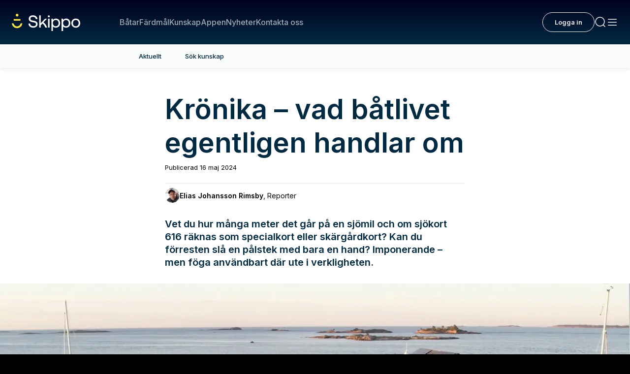

--- FILE ---
content_type: text/html; charset=utf-8
request_url: https://www.skippo.se/kunskap/kronika-vad-batlivet-egentligen-handlar-om
body_size: 41933
content:
<!DOCTYPE html><html lang="sv" class="__variable_fa2f99 akka-no-js"><head><meta charSet="utf-8"/><meta name="viewport" content="width=device-width, initial-scale=1"/><link rel="preload" as="image" href="https://www.facebook.com/tr?id=304320012501444&amp;ev=PageView&amp;noscript=1"/><link rel="preload" as="image" href="https://poseidon-cms-prod.storage.googleapis.com/app/uploads/2025/03/10172117/240611-Finnboat-Willys-X62-Test-6-150x150.png"/><link rel="preload" as="image" imageSrcSet="https://skippoab-485095788.imgix.net/app/uploads/2024/05/16112900/Hango-idyll.jpg?w=640&amp;h=360&amp;q=70&amp;fp-x=0.205&amp;fp-y=0.32805555555556&amp;fit=crop&amp;auto=format 640w, https://skippoab-485095788.imgix.net/app/uploads/2024/05/16112900/Hango-idyll.jpg?w=750&amp;h=421&amp;q=70&amp;fp-x=0.205&amp;fp-y=0.32805555555556&amp;fit=crop&amp;auto=format 750w, https://skippoab-485095788.imgix.net/app/uploads/2024/05/16112900/Hango-idyll.jpg?w=828&amp;h=465&amp;q=60&amp;fp-x=0.205&amp;fp-y=0.32805555555556&amp;fit=crop&amp;auto=format 828w, https://skippoab-485095788.imgix.net/app/uploads/2024/05/16112900/Hango-idyll.jpg?w=1080&amp;h=607&amp;q=50&amp;fp-x=0.205&amp;fp-y=0.32805555555556&amp;fit=crop&amp;auto=format 1080w, https://skippoab-485095788.imgix.net/app/uploads/2024/05/16112900/Hango-idyll.jpg?w=1200&amp;h=675&amp;q=50&amp;fp-x=0.205&amp;fp-y=0.32805555555556&amp;fit=crop&amp;auto=format 1200w, https://skippoab-485095788.imgix.net/app/uploads/2024/05/16112900/Hango-idyll.jpg?w=1280&amp;h=720&amp;q=50&amp;fp-x=0.205&amp;fp-y=0.32805555555556&amp;fit=crop&amp;auto=format 1920w, https://skippoab-485095788.imgix.net/app/uploads/2024/05/16112900/Hango-idyll.jpg?w=1280&amp;h=720&amp;q=50&amp;fp-x=0.205&amp;fp-y=0.32805555555556&amp;fit=crop&amp;auto=format 2048w, https://skippoab-485095788.imgix.net/app/uploads/2024/05/16112900/Hango-idyll.jpg?w=1280&amp;h=720&amp;q=50&amp;fp-x=0.205&amp;fp-y=0.32805555555556&amp;fit=crop&amp;auto=format 3840w" imageSizes="(max-width: 1440px) 100vw, 1440px" fetchPriority="high"/><link rel="preload" as="image" imageSrcSet="https://skippoab-485095788.imgix.net/app/uploads/2025/03/10172117/240611-Finnboat-Willys-X62-Test-6-150x150.png?w=640&amp;h=640&amp;q=70&amp;fp-x=0.5&amp;fp-y=0.5&amp;fit=crop&amp;auto=format 640w, https://skippoab-485095788.imgix.net/app/uploads/2025/03/10172117/240611-Finnboat-Willys-X62-Test-6-150x150.png?w=750&amp;h=750&amp;q=70&amp;fp-x=0.5&amp;fp-y=0.5&amp;fit=crop&amp;auto=format 750w, https://skippoab-485095788.imgix.net/app/uploads/2025/03/10172117/240611-Finnboat-Willys-X62-Test-6-150x150.png?w=828&amp;h=828&amp;q=60&amp;fp-x=0.5&amp;fp-y=0.5&amp;fit=crop&amp;auto=format 828w, https://skippoab-485095788.imgix.net/app/uploads/2025/03/10172117/240611-Finnboat-Willys-X62-Test-6-150x150.png?w=1080&amp;h=1080&amp;q=50&amp;fp-x=0.5&amp;fp-y=0.5&amp;fit=crop&amp;auto=format 1080w, https://skippoab-485095788.imgix.net/app/uploads/2025/03/10172117/240611-Finnboat-Willys-X62-Test-6-150x150.png?w=1200&amp;h=1200&amp;q=50&amp;fp-x=0.5&amp;fp-y=0.5&amp;fit=crop&amp;auto=format 1200w, https://skippoab-485095788.imgix.net/app/uploads/2025/03/10172117/240611-Finnboat-Willys-X62-Test-6-150x150.png?w=1280&amp;h=1280&amp;q=50&amp;fp-x=0.5&amp;fp-y=0.5&amp;fit=crop&amp;auto=format 1920w, https://skippoab-485095788.imgix.net/app/uploads/2025/03/10172117/240611-Finnboat-Willys-X62-Test-6-150x150.png?w=1280&amp;h=1280&amp;q=50&amp;fp-x=0.5&amp;fp-y=0.5&amp;fit=crop&amp;auto=format 2048w, https://skippoab-485095788.imgix.net/app/uploads/2025/03/10172117/240611-Finnboat-Willys-X62-Test-6-150x150.png?w=1280&amp;h=1280&amp;q=50&amp;fp-x=0.5&amp;fp-y=0.5&amp;fit=crop&amp;auto=format 3840w" imageSizes="(max-width: 610px) 100vw, 610px"/><link rel="stylesheet" href="/_next/static/css/44bf8c6c059e30a9.css" data-precedence="next"/><link rel="stylesheet" href="/_next/static/css/9a0ec9f2dcddbc16.css" data-precedence="next"/><link rel="stylesheet" href="/_next/static/css/1784cacea5c9c785.css" data-precedence="next"/><link rel="stylesheet" href="/_next/static/css/1b17401bd8d32eeb.css" data-precedence="next"/><link rel="stylesheet" href="/_next/static/css/3a14f9a4121a865a.css" data-precedence="next"/><link rel="stylesheet" href="/_next/static/css/f0b0aaca8379f3d4.css" data-precedence="next"/><link rel="stylesheet" href="/_next/static/css/20574783a6d03894.css" data-precedence="next"/><link rel="stylesheet" href="/_next/static/css/89f6200166d4f659.css" data-precedence="next"/><link rel="stylesheet" href="/_next/static/css/b440ef3e3ccb3082.css" data-precedence="next"/><link rel="stylesheet" href="/_next/static/css/73527d4034caf390.css" data-precedence="next"/><link rel="stylesheet" href="/_next/static/css/944462191571188a.css" data-precedence="next"/><link rel="stylesheet" href="/_next/static/css/9a4e033522b2ab3f.css" data-precedence="next"/><link rel="stylesheet" href="/_next/static/css/48ee305e74c666e8.css" data-precedence="next"/><link rel="stylesheet" href="/_next/static/css/4115ab2f01726ab8.css" data-precedence="next"/><link rel="stylesheet" href="/_next/static/css/dc5804a2f9bf491e.css" data-precedence="next"/><link rel="stylesheet" href="/_next/static/css/6bfb96d8aafe7aa4.css" data-precedence="next"/><link rel="stylesheet" href="/_next/static/css/e97ef61b0a87b80a.css" data-precedence="next"/><link rel="stylesheet" href="/_next/static/css/9910b8c7383e74a7.css" data-precedence="next"/><link rel="stylesheet" href="/_next/static/css/b2424740d271f81f.css" data-precedence="next"/><link rel="stylesheet" href="/_next/static/css/e7200812f6045075.css" data-precedence="next"/><link rel="stylesheet" href="/_next/static/css/570d81a5a2bfb290.css" data-precedence="next"/><link rel="stylesheet" href="/_next/static/css/6a5f4530c0789bc3.css" data-precedence="next"/><link rel="stylesheet" href="/_next/static/css/5ff4d390b1e2d984.css" data-precedence="next"/><link rel="stylesheet" href="/_next/static/css/44deb9230fbc71bb.css" data-precedence="next"/><link rel="stylesheet" href="/_next/static/css/5bf4f439c972eec9.css" data-precedence="next"/><link rel="stylesheet" href="/_next/static/css/f2cc5357a6d5b5e6.css" data-precedence="next"/><link rel="preload" as="script" fetchPriority="low" href="/_next/static/chunks/webpack-4a7fc914ca24d22a.js"/><script src="/_next/static/chunks/52774a7f-471139df58a1be02.js" async=""></script><script src="/_next/static/chunks/fd9d1056-5d50900feac36de0.js" async=""></script><script src="/_next/static/chunks/5356-44d7df3da26823df.js" async=""></script><script src="/_next/static/chunks/main-app-49bd4f092273923c.js" async=""></script><script src="/_next/static/chunks/96df19f3-863a53e029668031.js" async=""></script><script src="/_next/static/chunks/6d495587-8fd950737be35153.js" async=""></script><script src="/_next/static/chunks/665031a6-55d69d5fa734b1b9.js" async=""></script><script src="/_next/static/chunks/1233-8e795266a43e0e9a.js" async=""></script><script src="/_next/static/chunks/937-9c4a41fc6880e906.js" async=""></script><script src="/_next/static/chunks/8330-b7c10f96aff9cde2.js" async=""></script><script src="/_next/static/chunks/1083-93f51a3a77f80133.js" async=""></script><script src="/_next/static/chunks/8941-1cc0e65a62f6015a.js" async=""></script><script src="/_next/static/chunks/9888-93ee1a9834623937.js" async=""></script><script src="/_next/static/chunks/4470-b15941016c8423af.js" async=""></script><script src="/_next/static/chunks/4797-7029d16cfe9a105c.js" async=""></script><script src="/_next/static/chunks/app/%5B...permalink%5D/error-4a3f84b32859f62c.js" async=""></script><script src="/_next/static/chunks/app/global-error-99c6945e79ce2de7.js" async=""></script><script src="/_next/static/chunks/7771-fbdee67992d473d3.js" async=""></script><script src="/_next/static/chunks/app/page-68e8de5f1e136161.js" async=""></script><script src="/_next/static/chunks/app/layout-76a7084218749838.js" async=""></script><script src="/_next/static/chunks/app/error-a3e0600434c7f1cb.js" async=""></script><link rel="preload" href="https://cdn.jwplayer.com/libraries/ik6oXKib.js" as="script"/><link rel="preload" href="https://public.flourish.studio/resources/embed.js" as="script"/><link rel="manifest" href="/site.webmanifest"/><meta name="trustpilot-one-time-domain-verification-id" content="02a49966-42c1-4968-b741-af73653dab25"/><meta name="theme-color" content="#00001E"/><title>Krönika – vad båtlivet egentligen handlar om - Skippo</title><meta name="description" content="Teori och intyg i all ära men det finns mycket som man inte kan läsa sig till menar krönikören Elias Johansson Rimsby."/><meta name="robots" content="index, follow"/><link rel="canonical" href="https://www.skippo.se/kunskap/kronika-vad-batlivet-egentligen-handlar-om"/><meta property="og:title" content="Krönika – vad båtlivet egentligen handlar om"/><meta property="og:description" content="Teori och intyg i all ära men det finns mycket som man inte kan läsa sig till menar krönikören Elias Johansson Rimsby."/><meta property="og:locale" content="sv"/><meta property="og:image" content="https://poseidon-cms-prod.storage.googleapis.com/app/uploads/2024/05/16112900/Hango-idyll.jpg"/><meta property="og:image:width" content="1920"/><meta property="og:image:height" content="1080"/><meta name="twitter:card" content="summary_large_image"/><meta name="twitter:title" content="Krönika – vad båtlivet egentligen handlar om"/><meta name="twitter:description" content="Teori och intyg i all ära men det finns mycket som man inte kan läsa sig till menar krönikören Elias Johansson Rimsby."/><meta name="twitter:image" content="https://poseidon-cms-prod.storage.googleapis.com/app/uploads/2024/05/16112900/Hango-idyll.jpg"/><meta name="twitter:image:width" content="1920"/><meta name="twitter:image:height" content="1080"/><link rel="icon" href="/icon.png?242bbefd1a7a8ccb" type="image/png" sizes="120x120"/><meta name="next-size-adjust"/><script>(self.__next_s=self.__next_s||[]).push(["https://cdn.jwplayer.com/libraries/ik6oXKib.js",{}])</script><script>(self.__next_s=self.__next_s||[]).push([0,{"children":"\n                (function(h,o,t,j,a,r){\n                    h.hj=h.hj||function(){(h.hj.q=h.hj.q||[]).push(arguments)};\n                    h._hjSettings={hjid:5150845,hjsv:6};\n                    a=o.getElementsByTagName('head')[0];\n                    r=o.createElement('script');r.async=1;\n                    r.src=t+h._hjSettings.hjid+j+h._hjSettings.hjsv;\n                    a.appendChild(r);\n                })(window,document,'https://static.hotjar.com/c/hotjar-','.js?sv=');\n            ","id":"hotjar"}])</script><script id="maxetise-script" data-name="maxapi" data-domain="skippo.se" data-version="3.2.520" data-cfasync="false">!function(e){"use strict";"undefined"!=typeof globalThis?globalThis:"undefined"!=typeof window?window:"undefined"!=typeof global?global:"undefined"!=typeof self&&self;var n,t,i,r=(n=function(e,n){e.exports=function(){var e=function(){},n={},t={},i={};function r(e,n){e=e.push?e:[e];var r,o,s,c=[],a=e.length,f=a;for(r=function(e,t){t.length&&c.push(e),--f||n(c)};a--;)o=e[a],(s=t[o])?r(o,s):(i[o]=i[o]||[]).push(r)}function o(e,n){if(e){var r=i[e];if(t[e]=n,r)for(;r.length;)r[0](e,n),r.splice(0,1)}}function s(n,t){n.call&&(n={success:n}),t.length?(n.error||e)(t):(n.success||e)(n)}function c(n,t,i,r){var o,s,a=document,f=i.async,u=(i.numRetries||0)+1,d=i.before||e,l=n.replace(/[?|#].*$/,""),p=n.replace(/^(css|img)!/,"");r=r||0,/(^css!|.css$)/.test(l)?((s=a.createElement("link")).rel="stylesheet",s.href=p,(o="hideFocus"in s)&&s.relList&&(o=0,s.rel="preload",s.as="style")):/(^img!|.(png|gif|jpg|svg|webp)$)/.test(l)?(s=a.createElement("img")).src=p:((s=a.createElement("script")).src=n,s.async=void 0===f||f),s.onload=s.onerror=s.onbeforeload=function(e){var a=e.type[0];if(o)try{s.sheet.cssText.length||(a="e")}catch(e){18!=e.code&&(a="e")}if("e"==a){if((r+=1)<u)return c(n,t,i,r)}else if("preload"==s.rel&&"style"==s.as)return s.rel="stylesheet";t(n,a,e.defaultPrevented)},!1!==d(n,s)&&a.head.appendChild(s)}function a(e,n,t){var i,r,o=(e=e.push?e:[e]).length,s=o,a=[];for(i=function(e,t,i){if("e"==t&&a.push(e),"b"==t){if(!i)return;a.push(e)}--o||n(a)},r=0;r<s;r++)c(e[r],i,t)}function f(e,t,i){var r,c;if(t&&t.trim&&(r=t),c=(r?i:t)||{},r){if(r in n)throw"LoadJS";n[r]=!0}function f(n,t){a(e,(function(e){s(c,e),n&&s({success:n,error:t},e),o(r,e)}),c)}if(c.returnPromise)return new Promise(f);f()}return f.ready=function(e,n){return r(e,(function(e){s(n,e)})),f},f.done=function(e){o(e,[])},f.reset=function(){n={},t={},i={}},f.isDefined=function(e){return e in n},f}()},n(t={exports:{}},t.exports),t.exports),o=document.currentScript.dataset.domain,s=window.btoa(o).substring(0,5)+"."+o,c=function(){var e=new CustomEvent("contentBlocked",{});window.dispatchEvent(e);try{var n=JSON.stringify({b:!0}),t=new Blob([n],{type:"application/json"});navigator.sendBeacon("https://"+s+"/profile",t)}catch(e){}};if("undefined"!=typeof URLSearchParams){var a=new URLSearchParams(window.location.search);a.has("max_suffix")&&(i=a.get("max_suffix"))}r(["https://maxetise.net/prebid."+[o,i].filter((function(e){return e})).join(".")+".js"],"prebid",{numRetries:1,error:function(){c()}}),r(["https://securepubads.g.doubleclick.net/tag/js/gpt.js"],"gpt",{numRetries:1,error:function(){c()}});var f=window&&window.maxapi&&window.maxapi.cmd?window.maxapi.cmd:[];e.cmd=f,Object.defineProperty(e,"__esModule",{value:!0})}(this.maxapi=this.maxapi||{});</script><script src="/_next/static/chunks/polyfills-42372ed130431b0a.js" noModule=""></script></head><body theme-mode="light"><noscript><iframe id="ns-script-tm" data-cmp-src="https://www.googletagmanager.com/ns.html?id=GTM-T49BGD69" height="0" width="0" class="cmplazyload" data-cmp-vendor="s905" src="https://www.googletagmanager.com/ns.html?id=GTM-T49BGD69" style="display:none;visibility:hidden"></iframe></noscript><noscript><img height="1" width="1" style="display:none" class="cmplazyload" data-cmp-vendor="s7" data-cmp-src="https://www.facebook.com/tr?id=304320012501444&amp;ev=PageView&amp;noscript=1" src="https://www.facebook.com/tr?id=304320012501444&amp;ev=PageView&amp;noscript=1"/></noscript><div><div class="Page" data-post="true" data-post-id="163452"><div class="topBarNavigation TopBarNavigation_topBarNavigation__04Qj2 "><div class="TopBarNavigation_container__vSi7b  "><a class="TopBarNavigation_logo__wgOBL" href="/"><svg width="127" height="32" viewBox="0 0 127 32" fill="none" xmlns="http://www.w3.org/2000/svg"><g clip-path="url(#clip0_3558_98838)"><path d="M9.76772 5.0518C11.1644 5.0518 12.2966 3.92092 12.2966 2.5259C12.2966 1.13088 11.1644 0 9.76772 0C8.37107 0 7.23886 1.13088 7.23886 2.5259C7.23886 3.92092 8.37107 5.0518 9.76772 5.0518Z" fill="#FAE14B"></path><path d="M15.7833 12.7526L16.2764 9.74051H3.25907L3.74904 12.7526H15.7833Z" fill="#FAE14B"></path><path d="M15.9571 18.5338C15.2395 21.366 12.6949 23.3488 9.76772 23.3488C6.84057 23.3488 4.2959 21.3691 3.57834 18.5338L3.49299 18.196L0 17.3593L0.104315 18.1833C0.711242 23.0394 4.86489 26.7019 9.76772 26.7019C14.6705 26.7019 18.8242 23.0394 19.4311 18.1833L19.5354 17.3624L16.0425 18.1991L15.9571 18.537V18.5338Z" fill="#FAE14B"></path><path d="M40.4523 12.8537C36.8487 12.238 34.4842 11.6475 34.4842 9.17532C34.4842 6.95253 36.2544 5.62643 39.2195 5.62643C42.1845 5.62643 44.2108 7.22406 44.5301 9.79732L44.5427 9.90152H47.6469L47.6374 9.77522C47.3719 5.58223 44.0654 2.8732 39.2195 2.8732C34.3735 2.8732 31.4717 5.47172 31.4717 9.33635C31.4717 13.7377 35.2175 14.9596 38.8812 15.5753C42.5228 16.1942 44.9126 16.7909 44.9126 19.38C44.9126 21.647 42.9875 23.0551 39.8896 23.0551C36.5547 23.0551 34.2566 21.1449 34.0385 18.1896L34.029 18.0791H30.9216V18.2023C31.0955 22.8941 34.5189 25.8115 39.8548 25.8115C44.6059 25.8115 47.9219 23.0615 47.9219 19.1242C47.9219 14.6944 44.1444 13.4694 40.4491 12.8537H40.4523Z" fill="white"></path><path d="M58.8371 15.9511L65.2825 9.12481H61.7326L53.7288 17.5866V3.06265H50.8743V25.6221H53.7288V21.2776L56.9088 18.0097C59.3776 20.0714 61.151 22.6037 62.1847 25.54L62.2131 25.6189H65.6271L65.567 25.4611C63.9454 21.0502 61.7453 17.937 58.8371 15.9479V15.9511Z" fill="white"></path><path d="M68.706 2.99951C67.6723 2.99951 66.8947 3.77623 66.8947 4.80869C66.8947 5.84115 67.6723 6.61786 68.706 6.61786C69.7396 6.61786 70.5173 5.84115 70.5173 4.80869C70.5173 3.77623 69.7396 2.99951 68.706 2.99951Z" fill="white"></path><path d="M70.1 9.12164H67.2455V25.6221H70.1V9.12164Z" fill="white"></path><path d="M81.7802 8.93222C79.5168 8.93222 77.617 9.83839 76.2736 11.556L75.948 9.12482H73.4602V32.0032H76.3147V23.4025C77.4653 24.9622 79.3904 25.8179 81.7833 25.8179C86.4586 25.8179 89.724 22.3479 89.724 17.375C89.724 12.4022 86.6071 8.93222 81.7833 8.93222H81.7802ZM81.5241 23.2509C78.4358 23.2509 76.2799 20.8071 76.2799 17.3119C76.2799 13.8167 78.4358 11.4992 81.5241 11.4992C84.6125 11.4992 86.8 13.8609 86.8 17.375C86.8 20.8892 84.6789 23.2509 81.5241 23.2509Z" fill="white"></path><path d="M100.709 8.93222C98.4454 8.93222 96.5456 9.83839 95.2021 11.556L94.8765 9.12482H92.3887V32.0032H95.2432V23.4025C96.3938 24.9622 98.3189 25.8179 100.712 25.8179C105.387 25.8179 108.652 22.3479 108.652 17.375C108.652 12.4022 105.536 8.93222 100.712 8.93222H100.709ZM100.453 23.2509C97.3643 23.2509 95.2084 20.8071 95.2084 17.3119C95.2084 13.8167 97.3643 11.4992 100.453 11.4992C103.541 11.4992 105.728 13.8609 105.728 17.375C105.728 20.8892 103.607 23.2509 100.453 23.2509Z" fill="white"></path><path d="M118.771 8.93222C113.944 8.93222 110.574 12.4022 110.574 17.375C110.574 22.3479 113.944 25.8179 118.771 25.8179C123.598 25.8179 126.968 22.3479 126.968 17.375C126.968 12.4022 123.598 8.93222 118.771 8.93222ZM118.771 23.2509C115.664 23.2509 113.495 20.8355 113.495 17.375C113.495 13.9146 115.664 11.4992 118.771 11.4992C121.878 11.4992 124.047 13.9146 124.047 17.375C124.047 20.8355 121.878 23.2509 118.771 23.2509Z" fill="white"></path></g><defs><clipPath id="clip0_3558_98838"><rect width="126.968" height="32" fill="white"></rect></clipPath></defs></svg></a><div class="TopBarNavigation_links__lW6kb"><div class="TopBarNavigation_searchInput__1qhUR"><form name="q" class="MenuSearchInput_wrapper__ubsEO" action="/sok?"><input class="MenuSearchInput_menuSearchInputDark__3Usnl" type="text"/><div class="MenuSearchInput_icon__TJgbX"><svg width="24" height="24" viewBox="0 0 24 24" fill="none" xmlns="http://www.w3.org/2000/svg"><path d="M21 21L17.364 17.364M17.364 17.364C18.9926 15.7353 20 13.4853 20 11C20 6.02944 15.9706 2 11 2C6.02944 2 2 6.02944 2 11C2 15.9706 6.02944 20 11 20C13.4853 20 15.7353 18.9926 17.364 17.364Z" stroke="#99AAB3" stroke-width="1.5" stroke-linecap="round"></path></svg></div></form></div><a class="TopBarNavigation_link__fP88m " href="/batar">Båtar</a><a class="TopBarNavigation_link__fP88m " href="/fardmal">Färdmål</a><a class="TopBarNavigation_link__fP88m " href="/kunskap/sok-kunskap">Kunskap</a><a class="TopBarNavigation_link__fP88m " href="/appen">Appen</a><a class="TopBarNavigation_link__fP88m " href="/nyheter">Nyheter</a><a class="TopBarNavigation_link__fP88m " href="https://support.skippo.io/hc/sv">Kontakta oss</a></div><div class="TopBarNavigation_profileSection__AMl3j"></div><div class="TopBarNavigation_toolsSection__k4dG5"><a class="MenuIconButton_menuIconButton__1joI6" href="#"><svg width="24" height="24" viewBox="0 0 24 24" fill="none" xmlns="http://www.w3.org/2000/svg"><path d="M21 21L17.364 17.364M17.364 17.364C18.9926 15.7353 20 13.4853 20 11C20 6.02944 15.9706 2 11 2C6.02944 2 2 6.02944 2 11C2 15.9706 6.02944 20 11 20C13.4853 20 15.7353 18.9926 17.364 17.364Z" stroke="#FAFBFB" stroke-width="1.5" stroke-linecap="round"></path></svg></a><a class="MenuIconButton_menuIconButton__1joI6" href="#"><svg width="24" height="24" viewBox="0 0 24 24" fill="none" xmlns="http://www.w3.org/2000/svg"><rect x="3" y="19" width="1.5" height="18" rx="0.75" transform="rotate(-90 3 19)" fill="#FAFBFB"></rect><rect x="3" y="13" width="1.5" height="18" rx="0.75" transform="rotate(-90 3 13)" fill="#FAFBFB"></rect><rect x="3" y="7" width="1.5" height="18" rx="0.75" transform="rotate(-90 3 7)" fill="#FAFBFB"></rect></svg></a></div></div></div><main class="Main"><div class="Vertical-tabs Vertical-tabs--count-2"><div class="Vertical-tabs__wrapper"><ul><li><a class="Vertical-tabs__tab" href="/kunskap">Aktuellt</a></li><li><a class="Vertical-tabs__tab" href="/kunskap/sok-kunskap">Sök kunskap</a></li></ul></div></div><div class="Post-template-content" data-post-title="Krönika – vad båtlivet egentligen handlar om" data-post-url="/kunskap/kronika-vad-batlivet-egentligen-handlar-om"><div class=""><article class="Post-content Post-content--narrow"><h1 class="Post-content__title ">Krönika – vad båtlivet egentligen handlar om</h1><div class="Byline"><div class="Byline__post-date">Publicerad <!-- -->16 maj 2024</div><a href="/vara-experter/elias-johansson-rimsby" class="Byline__writer-link"><div class="Byline__writer"><figure class="Byline__writer-image"><img src="https://poseidon-cms-prod.storage.googleapis.com/app/uploads/2025/03/10172117/240611-Finnboat-Willys-X62-Test-6-150x150.png" alt="Elias Johansson Rimsby"/></figure><div class="Byline__writer-meta"><span class="Byline__writer-name">Elias Johansson Rimsby</span><span class="Byline__writer-title">, <!-- -->Reporter</span></div></div></a></div>
<p class="is-style-preamble">Vet du hur många meter det går på en sjömil och om sjökort 616 räknas som specialkort eller skärgårdkort? Kan du förresten slå en pålstek med bara en hand? Imponerande – men föga användbart där ute i verkligheten.</p>


<header class="Masthead">
        <figure class="Masthead__image">
    <img alt="Hangö-idyll" id="163453" data-fy="0.32805555555556" data-fx="0.205" fetchPriority="high" loading="eager" width="1920" height="1080" decoding="async" data-nimg="1" style="color:transparent" sizes="(max-width: 1440px) 100vw, 1440px" srcSet="https://skippoab-485095788.imgix.net/app/uploads/2024/05/16112900/Hango-idyll.jpg?w=640&amp;h=360&amp;q=70&amp;fp-x=0.205&amp;fp-y=0.32805555555556&amp;fit=crop&amp;auto=format 640w, https://skippoab-485095788.imgix.net/app/uploads/2024/05/16112900/Hango-idyll.jpg?w=750&amp;h=421&amp;q=70&amp;fp-x=0.205&amp;fp-y=0.32805555555556&amp;fit=crop&amp;auto=format 750w, https://skippoab-485095788.imgix.net/app/uploads/2024/05/16112900/Hango-idyll.jpg?w=828&amp;h=465&amp;q=60&amp;fp-x=0.205&amp;fp-y=0.32805555555556&amp;fit=crop&amp;auto=format 828w, https://skippoab-485095788.imgix.net/app/uploads/2024/05/16112900/Hango-idyll.jpg?w=1080&amp;h=607&amp;q=50&amp;fp-x=0.205&amp;fp-y=0.32805555555556&amp;fit=crop&amp;auto=format 1080w, https://skippoab-485095788.imgix.net/app/uploads/2024/05/16112900/Hango-idyll.jpg?w=1200&amp;h=675&amp;q=50&amp;fp-x=0.205&amp;fp-y=0.32805555555556&amp;fit=crop&amp;auto=format 1200w, https://skippoab-485095788.imgix.net/app/uploads/2024/05/16112900/Hango-idyll.jpg?w=1280&amp;h=720&amp;q=50&amp;fp-x=0.205&amp;fp-y=0.32805555555556&amp;fit=crop&amp;auto=format 1920w, https://skippoab-485095788.imgix.net/app/uploads/2024/05/16112900/Hango-idyll.jpg?w=1280&amp;h=720&amp;q=50&amp;fp-x=0.205&amp;fp-y=0.32805555555556&amp;fit=crop&amp;auto=format 2048w, https://skippoab-485095788.imgix.net/app/uploads/2024/05/16112900/Hango-idyll.jpg?w=1280&amp;h=720&amp;q=50&amp;fp-x=0.205&amp;fp-y=0.32805555555556&amp;fit=crop&amp;auto=format 3840w" src="https://skippoab-485095788.imgix.net/app/uploads/2024/05/16112900/Hango-idyll.jpg?w=1280&amp;h=720&amp;q=50&amp;fp-x=0.205&amp;fp-y=0.32805555555556&amp;fit=crop&amp;auto=format"/>        <figcaption class="Masthead__caption">
      Teori och intyg i all ära men det finns mycket som man inte kan läsa sig till menar  krönikören Elias Johansson Rimsby. 
    </figcaption>
      </figure>
    </header>



<p>Egentligen handlar det bara om takt, ton och sunt förnuft och där skulle denna krönika kunna sluta. Men eftersom detta saknas här och var på sjön så får det bli några rader till. För tydlighetens skull är det absolut inget fel på teoretisk kunskap som mynnar ut i allt från Förarintyg och Kustskeppartintyg till Utsjöskepparintyg och allt vad det heter. Tvärt om – men det finns också annat som är bra att känna till.</p>



<h2 class="wp-block-heading">Inga pekpinnar</h2>



<p>Här ska det alltså handla om kunskap som man inte kan läsa sig till men som sparar såväl tid som pengar, pinsamheter och besvär. Inga pekpinnar – bara några enkla tips till förbättringar som känns angelägna.</p>


<!-- -->



<p>Ta bara missuppfattningen att vinden skulle vara något som bara seglare måste anpassa sig till. Inget kan vara mer fel. Speciellt vid tilläggningar. Med en segelbåt kan man komma undan efter en ganska klantig manöver med äran i behåll – tack vare kölen och måttlig avdrift. Med motorbåt krävs en osannolik tur för att lägga till snyggt utan koll på vindriktningen. Total stiltje funkar också. </p>



<h2 class="wp-block-heading">Låt tummen jobba!</h2>



<p>Vill man ha fler exempel så behöver man bara iaktta båtfolket där ute. Ett kunnigt släkte över lag men med utrymme för förbättring. En betydande andel skulle till exempel behöva ge motorbåtens trimfunktion lite mer uppmärksamhet. Motorns eller drevets trimvinkel är som bekant helt avgörande för båtens så kallade attackvinkel. Något som i sin tur är helt avgörande för såväl farten som komforten ombord under färd. Om det inte är skäl nog att bjuda in höger tumme i körandet så kanske mängden bränsle som man sparar är det. </p>


<!-- -->



<p>Nästa grej är allehanda nödvändiga manövrar som kräver lite planering. Utan en plan är det annars bäddat för kaos oavsett det gäller en gipp, att ta in ett rev, att slussa eller något annat. Tydligaste exemplet är återigen tilläggningar. För en del rinner denna manöver som en vårbäck. För andra är varje delmoment en överraskning. ”Oj, var är fendrarna?” ”Finns det ingen aktertamp?” ”Fan vad det var grunt!” ”Varför har ingen trasslat ut ankarlinan?” ”Felicia för helvete – kan du hjälpa till här!”</p>



<h2 class="wp-block-heading">En del får säga ”snöre”</h2>



<p>Sist men inte minst finns det en oändlig mängd oskrivna regler som ingen nybörjare kan förväntas kunna. Men som man kan snappa med hjälp av en nypa lyhördhet och ett uns iakttagelseförmåga i en lämplig kombination. Snart nog förstår man till exempel att man bara bör röra sig för om masten på andras båtar i populära gästhamnar när man har lagt till på bredden i flera led. Likaså lär man sig att aldrig köra båt med fendrarna ute och att hålla lite låg profil i gästhamnen efter att flaggskottet har skjutits av om aftnarna. Sedan måste man vara en väldigt erfaren och/eller meriterad sjöfarare (helst seglare) för att få säga ”snöre” och ”vänster” utan att folk himlar med ögonen. Listan över oskrivna lagar kan göras väldigt lång.</p>



<h2 class="wp-block-heading">Fokusera på rätt saker</h2>



<p>Så för all del – fortsätt gärna att förkovra dig i deviationer, fyrkaraktärer och hur man känner igen ett ”ej manöverfärdigt bogserfartyg med släp på mer än 50 meter” när man bara ser lanternorna”. Alltid imponerar det på någon. Men glöm inte det andra. </p>



<p>Konsten att slå en pålstek med bara en hand – för den delen – sorterar jag in där den hör hemma. Under kategorin partytrick.</p>



<p></p>


<div class="Divider"></div>
  <p class="Byline__tags-header">Ämnen i artikeln</p>
  <footer>
          <div class="Byline__tags">
                              <a class="Byline__tag" href="/tagg/elias-analys">
            Elias analys
          </a>
                                        <a class="Byline__tag" href="/tagg/kronika">
            Krönika
          </a>
                        </div>
                      <div class="ProfileList ProfileList--small">
          <p class="Byline__tags-header Byline__tags-header--plain">Text</p>
          <div class="ProfileList__cards">
            <div class="ProfileCard-container">
                            
                              <a href="/vara-experter/elias-johansson-rimsby" class="ProfileCard-link" aria-label="Läs mer om Elias Johansson Rimsby">
                              <div class="ProfileCard ProfileCard--small ProfileCard--first" data-schema-type="Person">
                                      <div class="ProfileCard__media">
                      <img alt="Elias Johansson Rimsby" data-schema-prop="image" loading="eager" width="40" height="40" decoding="async" data-nimg="1" class="ProfileCard__image" style="color:transparent" sizes="(max-width: 610px) 100vw, 610px" srcSet="https://skippoab-485095788.imgix.net/app/uploads/2025/03/10172117/240611-Finnboat-Willys-X62-Test-6-150x150.png?w=640&amp;h=640&amp;q=70&amp;fp-x=0.5&amp;fp-y=0.5&amp;fit=crop&amp;auto=format 640w, https://skippoab-485095788.imgix.net/app/uploads/2025/03/10172117/240611-Finnboat-Willys-X62-Test-6-150x150.png?w=750&amp;h=750&amp;q=70&amp;fp-x=0.5&amp;fp-y=0.5&amp;fit=crop&amp;auto=format 750w, https://skippoab-485095788.imgix.net/app/uploads/2025/03/10172117/240611-Finnboat-Willys-X62-Test-6-150x150.png?w=828&amp;h=828&amp;q=60&amp;fp-x=0.5&amp;fp-y=0.5&amp;fit=crop&amp;auto=format 828w, https://skippoab-485095788.imgix.net/app/uploads/2025/03/10172117/240611-Finnboat-Willys-X62-Test-6-150x150.png?w=1080&amp;h=1080&amp;q=50&amp;fp-x=0.5&amp;fp-y=0.5&amp;fit=crop&amp;auto=format 1080w, https://skippoab-485095788.imgix.net/app/uploads/2025/03/10172117/240611-Finnboat-Willys-X62-Test-6-150x150.png?w=1200&amp;h=1200&amp;q=50&amp;fp-x=0.5&amp;fp-y=0.5&amp;fit=crop&amp;auto=format 1200w, https://skippoab-485095788.imgix.net/app/uploads/2025/03/10172117/240611-Finnboat-Willys-X62-Test-6-150x150.png?w=1280&amp;h=1280&amp;q=50&amp;fp-x=0.5&amp;fp-y=0.5&amp;fit=crop&amp;auto=format 1920w, https://skippoab-485095788.imgix.net/app/uploads/2025/03/10172117/240611-Finnboat-Willys-X62-Test-6-150x150.png?w=1280&amp;h=1280&amp;q=50&amp;fp-x=0.5&amp;fp-y=0.5&amp;fit=crop&amp;auto=format 2048w, https://skippoab-485095788.imgix.net/app/uploads/2025/03/10172117/240611-Finnboat-Willys-X62-Test-6-150x150.png?w=1280&amp;h=1280&amp;q=50&amp;fp-x=0.5&amp;fp-y=0.5&amp;fit=crop&amp;auto=format 3840w" src="https://skippoab-485095788.imgix.net/app/uploads/2025/03/10172117/240611-Finnboat-Willys-X62-Test-6-150x150.png?w=1280&amp;h=1280&amp;q=50&amp;fp-x=0.5&amp;fp-y=0.5&amp;fit=crop&amp;auto=format"/>
                    </div>
                                    <div class="ProfileCard__content">
                    <h3 class="ProfileCard__name" data-schema-prop="name">Elias Johansson Rimsby</h3>
                    <p class="ProfileCard__title" data-schema-prop="jobTitle"></p>
                  </div>
                                      <div class="ProfileCard__arrow"></div>
                                  </div>
                              </a>
                          </div>
          </div>
        </div>
            <div data-component="Share-post" data-url="/kunskap/kronika-vad-batlivet-egentligen-handlar-om" data-id="163452" data-title="Krönika – vad båtlivet egentligen handlar om"></div>
</footer>



<!-- -->


<aside class="Related-articles">
  <section class="Blurb-list Blurb-list--layout-vertical">
    <header class="Blurb-list__header">
        <h2 class="Blurb-list__title">Relaterade artiklar</h2>
      </header>
        <div class="Blurb-list__pane">
    <ul class="Blurb-list__list">
                <li class="Blurb-list__item Blurb-list__item--vertical">
                                <article class="Blurb Blurb--medium Blurb--image-aside">
    <a class="Blurb__link" title="Krönika: Det järnhårda livet i båtklubben – som man älskade" href="/nyheter/kronika-fordjaveln-snusmumriken-och-lille-far">
          <figure class="Blurb__image">
      <img alt="Krönika–Fordjäveln-gäller" id="187796" data-fy="0.48357638888889" data-fx="0.242509765625" loading="lazy" width="490" height="275" decoding="async" data-nimg="1" style="color:transparent" sizes="(max-width: 440px) 138px, (max-width: 720px) 272px, (max-width: 1280px) 240px, 244px" srcSet="https://skippoab-485095788.imgix.net/app/uploads/2025/10/14155315/Kronika%E2%80%93Fordjaveln-galler.jpg?w=16&amp;h=8&amp;q=75&amp;fp-x=0.242509765625&amp;fp-y=0.48357638888889&amp;fit=crop&amp;auto=format 16w, https://skippoab-485095788.imgix.net/app/uploads/2025/10/14155315/Kronika%E2%80%93Fordjaveln-galler.jpg?w=32&amp;h=17&amp;q=75&amp;fp-x=0.242509765625&amp;fp-y=0.48357638888889&amp;fit=crop&amp;auto=format 32w, https://skippoab-485095788.imgix.net/app/uploads/2025/10/14155315/Kronika%E2%80%93Fordjaveln-galler.jpg?w=48&amp;h=26&amp;q=75&amp;fp-x=0.242509765625&amp;fp-y=0.48357638888889&amp;fit=crop&amp;auto=format 48w, https://skippoab-485095788.imgix.net/app/uploads/2025/10/14155315/Kronika%E2%80%93Fordjaveln-galler.jpg?w=64&amp;h=35&amp;q=75&amp;fp-x=0.242509765625&amp;fp-y=0.48357638888889&amp;fit=crop&amp;auto=format 64w, https://skippoab-485095788.imgix.net/app/uploads/2025/10/14155315/Kronika%E2%80%93Fordjaveln-galler.jpg?w=96&amp;h=53&amp;q=75&amp;fp-x=0.242509765625&amp;fp-y=0.48357638888889&amp;fit=crop&amp;auto=format 96w, https://skippoab-485095788.imgix.net/app/uploads/2025/10/14155315/Kronika%E2%80%93Fordjaveln-galler.jpg?w=128&amp;h=71&amp;q=75&amp;fp-x=0.242509765625&amp;fp-y=0.48357638888889&amp;fit=crop&amp;auto=format 128w, https://skippoab-485095788.imgix.net/app/uploads/2025/10/14155315/Kronika%E2%80%93Fordjaveln-galler.jpg?w=256&amp;h=143&amp;q=75&amp;fp-x=0.242509765625&amp;fp-y=0.48357638888889&amp;fit=crop&amp;auto=format 256w, https://skippoab-485095788.imgix.net/app/uploads/2025/10/14155315/Kronika%E2%80%93Fordjaveln-galler.jpg?w=384&amp;h=215&amp;q=75&amp;fp-x=0.242509765625&amp;fp-y=0.48357638888889&amp;fit=crop&amp;auto=format 384w, https://skippoab-485095788.imgix.net/app/uploads/2025/10/14155315/Kronika%E2%80%93Fordjaveln-galler.jpg?w=640&amp;h=359&amp;q=70&amp;fp-x=0.242509765625&amp;fp-y=0.48357638888889&amp;fit=crop&amp;auto=format 640w, https://skippoab-485095788.imgix.net/app/uploads/2025/10/14155315/Kronika%E2%80%93Fordjaveln-galler.jpg?w=750&amp;h=420&amp;q=70&amp;fp-x=0.242509765625&amp;fp-y=0.48357638888889&amp;fit=crop&amp;auto=format 750w, https://skippoab-485095788.imgix.net/app/uploads/2025/10/14155315/Kronika%E2%80%93Fordjaveln-galler.jpg?w=828&amp;h=464&amp;q=60&amp;fp-x=0.242509765625&amp;fp-y=0.48357638888889&amp;fit=crop&amp;auto=format 828w, https://skippoab-485095788.imgix.net/app/uploads/2025/10/14155315/Kronika%E2%80%93Fordjaveln-galler.jpg?w=1080&amp;h=606&amp;q=50&amp;fp-x=0.242509765625&amp;fp-y=0.48357638888889&amp;fit=crop&amp;auto=format 1080w, https://skippoab-485095788.imgix.net/app/uploads/2025/10/14155315/Kronika%E2%80%93Fordjaveln-galler.jpg?w=1200&amp;h=673&amp;q=50&amp;fp-x=0.242509765625&amp;fp-y=0.48357638888889&amp;fit=crop&amp;auto=format 1200w, https://skippoab-485095788.imgix.net/app/uploads/2025/10/14155315/Kronika%E2%80%93Fordjaveln-galler.jpg?w=1280&amp;h=718&amp;q=50&amp;fp-x=0.242509765625&amp;fp-y=0.48357638888889&amp;fit=crop&amp;auto=format 1920w, https://skippoab-485095788.imgix.net/app/uploads/2025/10/14155315/Kronika%E2%80%93Fordjaveln-galler.jpg?w=1280&amp;h=718&amp;q=50&amp;fp-x=0.242509765625&amp;fp-y=0.48357638888889&amp;fit=crop&amp;auto=format 2048w, https://skippoab-485095788.imgix.net/app/uploads/2025/10/14155315/Kronika%E2%80%93Fordjaveln-galler.jpg?w=1280&amp;h=718&amp;q=50&amp;fp-x=0.242509765625&amp;fp-y=0.48357638888889&amp;fit=crop&amp;auto=format 3840w" src="https://skippoab-485095788.imgix.net/app/uploads/2025/10/14155315/Kronika%E2%80%93Fordjaveln-galler.jpg?w=1280&amp;h=718&amp;q=50&amp;fp-x=0.242509765625&amp;fp-y=0.48357638888889&amp;fit=crop&amp;auto=format"/>                  
    </figure>
            <div class="Blurb__content">
                  <h3 class="Blurb__title ">
                                        Krönika: Det järnhårda livet i båtklubben – som man älskade
      </h3>
                      </div>
    </a>
    </article>
              </li>
                <li class="Blurb-list__item Blurb-list__item--vertical">
                                <article class="Blurb Blurb--medium Blurb--image-aside">
    <a class="Blurb__link" title="Krönika: I farsans NF var livet ett sjöslag" href="/batar/kronika-i-farsans-nf-var-livet-ett-sjoslag">
          <figure class="Blurb__image">
      <img alt="" id="187123" data-fy="0.73246527777778" data-fx="0.057509765625" loading="lazy" width="490" height="275" decoding="async" data-nimg="1" style="color:transparent" sizes="(max-width: 440px) 138px, (max-width: 720px) 272px, (max-width: 1280px) 240px, 244px" srcSet="https://skippoab-485095788.imgix.net/app/uploads/2025/09/19144523/Bildboll-exempel.jpg?w=16&amp;h=8&amp;q=75&amp;fp-x=0.057509765625&amp;fp-y=0.73246527777778&amp;fit=crop&amp;auto=format 16w, https://skippoab-485095788.imgix.net/app/uploads/2025/09/19144523/Bildboll-exempel.jpg?w=32&amp;h=17&amp;q=75&amp;fp-x=0.057509765625&amp;fp-y=0.73246527777778&amp;fit=crop&amp;auto=format 32w, https://skippoab-485095788.imgix.net/app/uploads/2025/09/19144523/Bildboll-exempel.jpg?w=48&amp;h=26&amp;q=75&amp;fp-x=0.057509765625&amp;fp-y=0.73246527777778&amp;fit=crop&amp;auto=format 48w, https://skippoab-485095788.imgix.net/app/uploads/2025/09/19144523/Bildboll-exempel.jpg?w=64&amp;h=35&amp;q=75&amp;fp-x=0.057509765625&amp;fp-y=0.73246527777778&amp;fit=crop&amp;auto=format 64w, https://skippoab-485095788.imgix.net/app/uploads/2025/09/19144523/Bildboll-exempel.jpg?w=96&amp;h=53&amp;q=75&amp;fp-x=0.057509765625&amp;fp-y=0.73246527777778&amp;fit=crop&amp;auto=format 96w, https://skippoab-485095788.imgix.net/app/uploads/2025/09/19144523/Bildboll-exempel.jpg?w=128&amp;h=71&amp;q=75&amp;fp-x=0.057509765625&amp;fp-y=0.73246527777778&amp;fit=crop&amp;auto=format 128w, https://skippoab-485095788.imgix.net/app/uploads/2025/09/19144523/Bildboll-exempel.jpg?w=256&amp;h=143&amp;q=75&amp;fp-x=0.057509765625&amp;fp-y=0.73246527777778&amp;fit=crop&amp;auto=format 256w, https://skippoab-485095788.imgix.net/app/uploads/2025/09/19144523/Bildboll-exempel.jpg?w=384&amp;h=215&amp;q=75&amp;fp-x=0.057509765625&amp;fp-y=0.73246527777778&amp;fit=crop&amp;auto=format 384w, https://skippoab-485095788.imgix.net/app/uploads/2025/09/19144523/Bildboll-exempel.jpg?w=640&amp;h=359&amp;q=70&amp;fp-x=0.057509765625&amp;fp-y=0.73246527777778&amp;fit=crop&amp;auto=format 640w, https://skippoab-485095788.imgix.net/app/uploads/2025/09/19144523/Bildboll-exempel.jpg?w=750&amp;h=420&amp;q=70&amp;fp-x=0.057509765625&amp;fp-y=0.73246527777778&amp;fit=crop&amp;auto=format 750w, https://skippoab-485095788.imgix.net/app/uploads/2025/09/19144523/Bildboll-exempel.jpg?w=828&amp;h=464&amp;q=60&amp;fp-x=0.057509765625&amp;fp-y=0.73246527777778&amp;fit=crop&amp;auto=format 828w, https://skippoab-485095788.imgix.net/app/uploads/2025/09/19144523/Bildboll-exempel.jpg?w=1080&amp;h=606&amp;q=50&amp;fp-x=0.057509765625&amp;fp-y=0.73246527777778&amp;fit=crop&amp;auto=format 1080w, https://skippoab-485095788.imgix.net/app/uploads/2025/09/19144523/Bildboll-exempel.jpg?w=1200&amp;h=673&amp;q=50&amp;fp-x=0.057509765625&amp;fp-y=0.73246527777778&amp;fit=crop&amp;auto=format 1200w, https://skippoab-485095788.imgix.net/app/uploads/2025/09/19144523/Bildboll-exempel.jpg?w=1280&amp;h=718&amp;q=50&amp;fp-x=0.057509765625&amp;fp-y=0.73246527777778&amp;fit=crop&amp;auto=format 1920w, https://skippoab-485095788.imgix.net/app/uploads/2025/09/19144523/Bildboll-exempel.jpg?w=1280&amp;h=718&amp;q=50&amp;fp-x=0.057509765625&amp;fp-y=0.73246527777778&amp;fit=crop&amp;auto=format 2048w, https://skippoab-485095788.imgix.net/app/uploads/2025/09/19144523/Bildboll-exempel.jpg?w=1280&amp;h=718&amp;q=50&amp;fp-x=0.057509765625&amp;fp-y=0.73246527777778&amp;fit=crop&amp;auto=format 3840w" src="https://skippoab-485095788.imgix.net/app/uploads/2025/09/19144523/Bildboll-exempel.jpg?w=1280&amp;h=718&amp;q=50&amp;fp-x=0.057509765625&amp;fp-y=0.73246527777778&amp;fit=crop&amp;auto=format"/>                  
    </figure>
            <div class="Blurb__content">
                  <h3 class="Blurb__title ">
                                        Krönika: I farsans NF var livet ett sjöslag
      </h3>
                      </div>
    </a>
    </article>
              </li>
                <li class="Blurb-list__item Blurb-list__item--vertical">
                                <article class="Blurb Blurb--medium Blurb--image-aside Blurb--with-post-labels">
    <a class="Blurb__link" title="Överlåt vårrustningen – hyr ett ambulerande proffs" href="/kunskap/overlat-varrustningen-hyr-ett-ambulerande-proffs">
          <figure class="Blurb__image">
      <img alt="" id="179124" data-fy="0.4746875" data-fx="0.202509765625" loading="lazy" width="490" height="275" decoding="async" data-nimg="1" style="color:transparent" sizes="(max-width: 440px) 138px, (max-width: 720px) 272px, (max-width: 1280px) 240px, 244px" srcSet="https://skippoab-485095788.imgix.net/app/uploads/2025/03/25143448/Bildboll.jpg?w=16&amp;h=8&amp;q=75&amp;fp-x=0.202509765625&amp;fp-y=0.4746875&amp;fit=crop&amp;auto=format 16w, https://skippoab-485095788.imgix.net/app/uploads/2025/03/25143448/Bildboll.jpg?w=32&amp;h=17&amp;q=75&amp;fp-x=0.202509765625&amp;fp-y=0.4746875&amp;fit=crop&amp;auto=format 32w, https://skippoab-485095788.imgix.net/app/uploads/2025/03/25143448/Bildboll.jpg?w=48&amp;h=26&amp;q=75&amp;fp-x=0.202509765625&amp;fp-y=0.4746875&amp;fit=crop&amp;auto=format 48w, https://skippoab-485095788.imgix.net/app/uploads/2025/03/25143448/Bildboll.jpg?w=64&amp;h=35&amp;q=75&amp;fp-x=0.202509765625&amp;fp-y=0.4746875&amp;fit=crop&amp;auto=format 64w, https://skippoab-485095788.imgix.net/app/uploads/2025/03/25143448/Bildboll.jpg?w=96&amp;h=53&amp;q=75&amp;fp-x=0.202509765625&amp;fp-y=0.4746875&amp;fit=crop&amp;auto=format 96w, https://skippoab-485095788.imgix.net/app/uploads/2025/03/25143448/Bildboll.jpg?w=128&amp;h=71&amp;q=75&amp;fp-x=0.202509765625&amp;fp-y=0.4746875&amp;fit=crop&amp;auto=format 128w, https://skippoab-485095788.imgix.net/app/uploads/2025/03/25143448/Bildboll.jpg?w=256&amp;h=143&amp;q=75&amp;fp-x=0.202509765625&amp;fp-y=0.4746875&amp;fit=crop&amp;auto=format 256w, https://skippoab-485095788.imgix.net/app/uploads/2025/03/25143448/Bildboll.jpg?w=384&amp;h=215&amp;q=75&amp;fp-x=0.202509765625&amp;fp-y=0.4746875&amp;fit=crop&amp;auto=format 384w, https://skippoab-485095788.imgix.net/app/uploads/2025/03/25143448/Bildboll.jpg?w=640&amp;h=359&amp;q=70&amp;fp-x=0.202509765625&amp;fp-y=0.4746875&amp;fit=crop&amp;auto=format 640w, https://skippoab-485095788.imgix.net/app/uploads/2025/03/25143448/Bildboll.jpg?w=750&amp;h=420&amp;q=70&amp;fp-x=0.202509765625&amp;fp-y=0.4746875&amp;fit=crop&amp;auto=format 750w, https://skippoab-485095788.imgix.net/app/uploads/2025/03/25143448/Bildboll.jpg?w=828&amp;h=464&amp;q=60&amp;fp-x=0.202509765625&amp;fp-y=0.4746875&amp;fit=crop&amp;auto=format 828w, https://skippoab-485095788.imgix.net/app/uploads/2025/03/25143448/Bildboll.jpg?w=1080&amp;h=606&amp;q=50&amp;fp-x=0.202509765625&amp;fp-y=0.4746875&amp;fit=crop&amp;auto=format 1080w, https://skippoab-485095788.imgix.net/app/uploads/2025/03/25143448/Bildboll.jpg?w=1200&amp;h=673&amp;q=50&amp;fp-x=0.202509765625&amp;fp-y=0.4746875&amp;fit=crop&amp;auto=format 1200w, https://skippoab-485095788.imgix.net/app/uploads/2025/03/25143448/Bildboll.jpg?w=1280&amp;h=718&amp;q=50&amp;fp-x=0.202509765625&amp;fp-y=0.4746875&amp;fit=crop&amp;auto=format 1920w, https://skippoab-485095788.imgix.net/app/uploads/2025/03/25143448/Bildboll.jpg?w=1280&amp;h=718&amp;q=50&amp;fp-x=0.202509765625&amp;fp-y=0.4746875&amp;fit=crop&amp;auto=format 2048w, https://skippoab-485095788.imgix.net/app/uploads/2025/03/25143448/Bildboll.jpg?w=1280&amp;h=718&amp;q=50&amp;fp-x=0.202509765625&amp;fp-y=0.4746875&amp;fit=crop&amp;auto=format 3840w" src="https://skippoab-485095788.imgix.net/app/uploads/2025/03/25143448/Bildboll.jpg?w=1280&amp;h=718&amp;q=50&amp;fp-x=0.202509765625&amp;fp-y=0.4746875&amp;fit=crop&amp;auto=format"/>                  
    </figure>
            <div class="Blurb__content">
            <div class="Post-labels Post-labels--aside">
                        <div class="Post-label Post-label--S Post-label--sky Post-label--knowledge">
        Skippo kunskap
  </div>
                      </div>
                  <h3 class="Blurb__title ">
                                        Överlåt vårrustningen – hyr ett ambulerande proffs
      </h3>
                      </div>
    </a>
    </article>
              </li>
                <li class="Blurb-list__item Blurb-list__item--vertical">
                                <article class="Blurb Blurb--medium Blurb--image-aside">
    <a class="Blurb__link" title="Krönika: De flesta badstegar är rena dödsfällorna!" href="/nyheter/kronika-de-flesta-badstegar-ar-rena-dodsfallorna">
          <figure class="Blurb__image">
      <img alt="" id="172486" data-fy="0.52811726888021" data-fx="0.41252603530884" loading="lazy" width="490" height="275" decoding="async" data-nimg="1" style="color:transparent" sizes="(max-width: 440px) 138px, (max-width: 720px) 272px, (max-width: 1280px) 240px, 244px" srcSet="https://skippoab-485095788.imgix.net/app/uploads/2024/10/04142607/Livsfarliga-badstegar-galler.jpg?w=16&amp;h=8&amp;q=75&amp;fp-x=0.41252603530884&amp;fp-y=0.52811726888021&amp;fit=crop&amp;auto=format 16w, https://skippoab-485095788.imgix.net/app/uploads/2024/10/04142607/Livsfarliga-badstegar-galler.jpg?w=32&amp;h=17&amp;q=75&amp;fp-x=0.41252603530884&amp;fp-y=0.52811726888021&amp;fit=crop&amp;auto=format 32w, https://skippoab-485095788.imgix.net/app/uploads/2024/10/04142607/Livsfarliga-badstegar-galler.jpg?w=48&amp;h=26&amp;q=75&amp;fp-x=0.41252603530884&amp;fp-y=0.52811726888021&amp;fit=crop&amp;auto=format 48w, https://skippoab-485095788.imgix.net/app/uploads/2024/10/04142607/Livsfarliga-badstegar-galler.jpg?w=64&amp;h=35&amp;q=75&amp;fp-x=0.41252603530884&amp;fp-y=0.52811726888021&amp;fit=crop&amp;auto=format 64w, https://skippoab-485095788.imgix.net/app/uploads/2024/10/04142607/Livsfarliga-badstegar-galler.jpg?w=96&amp;h=53&amp;q=75&amp;fp-x=0.41252603530884&amp;fp-y=0.52811726888021&amp;fit=crop&amp;auto=format 96w, https://skippoab-485095788.imgix.net/app/uploads/2024/10/04142607/Livsfarliga-badstegar-galler.jpg?w=128&amp;h=71&amp;q=75&amp;fp-x=0.41252603530884&amp;fp-y=0.52811726888021&amp;fit=crop&amp;auto=format 128w, https://skippoab-485095788.imgix.net/app/uploads/2024/10/04142607/Livsfarliga-badstegar-galler.jpg?w=256&amp;h=143&amp;q=75&amp;fp-x=0.41252603530884&amp;fp-y=0.52811726888021&amp;fit=crop&amp;auto=format 256w, https://skippoab-485095788.imgix.net/app/uploads/2024/10/04142607/Livsfarliga-badstegar-galler.jpg?w=384&amp;h=215&amp;q=75&amp;fp-x=0.41252603530884&amp;fp-y=0.52811726888021&amp;fit=crop&amp;auto=format 384w, https://skippoab-485095788.imgix.net/app/uploads/2024/10/04142607/Livsfarliga-badstegar-galler.jpg?w=640&amp;h=359&amp;q=70&amp;fp-x=0.41252603530884&amp;fp-y=0.52811726888021&amp;fit=crop&amp;auto=format 640w, https://skippoab-485095788.imgix.net/app/uploads/2024/10/04142607/Livsfarliga-badstegar-galler.jpg?w=750&amp;h=420&amp;q=70&amp;fp-x=0.41252603530884&amp;fp-y=0.52811726888021&amp;fit=crop&amp;auto=format 750w, https://skippoab-485095788.imgix.net/app/uploads/2024/10/04142607/Livsfarliga-badstegar-galler.jpg?w=828&amp;h=464&amp;q=60&amp;fp-x=0.41252603530884&amp;fp-y=0.52811726888021&amp;fit=crop&amp;auto=format 828w, https://skippoab-485095788.imgix.net/app/uploads/2024/10/04142607/Livsfarliga-badstegar-galler.jpg?w=1080&amp;h=606&amp;q=50&amp;fp-x=0.41252603530884&amp;fp-y=0.52811726888021&amp;fit=crop&amp;auto=format 1080w, https://skippoab-485095788.imgix.net/app/uploads/2024/10/04142607/Livsfarliga-badstegar-galler.jpg?w=1200&amp;h=673&amp;q=50&amp;fp-x=0.41252603530884&amp;fp-y=0.52811726888021&amp;fit=crop&amp;auto=format 1200w, https://skippoab-485095788.imgix.net/app/uploads/2024/10/04142607/Livsfarliga-badstegar-galler.jpg?w=1280&amp;h=718&amp;q=50&amp;fp-x=0.41252603530884&amp;fp-y=0.52811726888021&amp;fit=crop&amp;auto=format 1920w, https://skippoab-485095788.imgix.net/app/uploads/2024/10/04142607/Livsfarliga-badstegar-galler.jpg?w=1280&amp;h=718&amp;q=50&amp;fp-x=0.41252603530884&amp;fp-y=0.52811726888021&amp;fit=crop&amp;auto=format 2048w, https://skippoab-485095788.imgix.net/app/uploads/2024/10/04142607/Livsfarliga-badstegar-galler.jpg?w=1280&amp;h=718&amp;q=50&amp;fp-x=0.41252603530884&amp;fp-y=0.52811726888021&amp;fit=crop&amp;auto=format 3840w" src="https://skippoab-485095788.imgix.net/app/uploads/2024/10/04142607/Livsfarliga-badstegar-galler.jpg?w=1280&amp;h=718&amp;q=50&amp;fp-x=0.41252603530884&amp;fp-y=0.52811726888021&amp;fit=crop&amp;auto=format"/>                  
    </figure>
            <div class="Blurb__content">
                  <h3 class="Blurb__title ">
                                        Krönika: De flesta badstegar är rena dödsfällorna!
      </h3>
                      </div>
    </a>
    </article>
              </li>
        </ul>
  </div>
    </section>
</aside>


<!-- -->
<section><script type="application/ld+json">{"@context":"https://schema.org","@type":"NewsArticle","headline":"Krönika – vad båtlivet egentligen handlar om","image":"https://skippoab-485095788.imgix.net/app/uploads/2024/05/16112900/Hango-idyll.jpg?w=1200&h=628&fit=crop&auto=format&q=75","description":"Teori och intyg i all ära men det finns mycket som man inte kan läsa sig till menar krönikören Elias Johansson Rimsby.","datePublished":"2024-05-16T12:00:27+02:00","dateModified":"2024-05-16T15:08:39+02:00","author":{"@type":"Person","name":"Elias Johansson Rimsby","url":"https://www.skippo.se/vara-experter/elias-johansson-rimsby"},"publisher":{"@type":"Organization","name":"Skippo","logo":{"@type":"ImageObject","url":"https://skippoab-485095788.imgix.net/app/uploads/2024/03/06094317/Skippo_Redaktionen_Byline_Logo-1.png"}},"mainEntityOfPage":{"@type":"WebPage","@id":"https://www.skippo.se/kunskap/kronika-vad-batlivet-egentligen-handlar-om"}}</script></section></article></div></div><div class="Finite-scroll"></div></main></div></div><footer class="Site-footer"><div class="Site-footer__inner"><a class="Site-footer__logo" href="/"><svg width="188" height="48" viewBox="0 0 188 48" fill="none" xmlns="http://www.w3.org/2000/svg" aria-label="Skippo"><path d="M14.463 7.851c2.068 0 3.745-1.661 3.745-3.71S16.53.431 14.463.431s-3.744 1.661-3.744 3.71 1.676 3.71 3.744 3.71ZM23.37 19.162l.73-4.424H4.826l.725 4.424h17.82ZM23.628 27.653c-1.063 4.16-4.83 7.072-9.165 7.072-4.334 0-8.102-2.908-9.165-7.072l-.126-.496L0 25.927l.154 1.211c.9 7.132 7.05 12.512 14.309 12.512 7.26 0 13.41-5.38 14.309-12.512l.154-1.206-5.172 1.23-.127.495v-.004Z" fill="#FAE14B"></path><path d="M59.897 19.31c-5.336-.904-8.837-1.772-8.837-5.403 0-3.264 2.621-5.212 7.012-5.212 4.39 0 7.39 2.346 7.863 6.126l.019.153h4.596l-.014-.185C70.143 8.63 65.247 4.65 58.072 4.65c-7.176 0-11.472 3.817-11.472 9.493 0 6.464 5.546 8.26 10.97 9.163 5.393.91 8.931 1.786 8.931 5.588 0 3.33-2.85 5.398-7.437 5.398-4.938 0-8.34-2.805-8.664-7.146l-.014-.162h-4.6v.18c.257 6.892 5.326 11.177 13.227 11.177 7.034 0 11.944-4.04 11.944-9.822 0-6.506-5.593-8.306-11.065-9.21h.005ZM87.12 23.86l9.543-10.027h-5.256L79.556 26.262V4.929h-4.227v33.135h4.227v-6.381l4.708-4.8c3.656 3.028 6.282 6.747 7.812 11.06l.042.116h5.055l-.089-.232c-2.4-6.478-5.658-11.05-9.965-13.972v.004ZM101.732 4.837c-1.53 0-2.682 1.14-2.682 2.657 0 1.516 1.152 2.657 2.682 2.657 1.531 0 2.682-1.14 2.682-2.657 0-1.517-1.151-2.657-2.682-2.657ZM103.796 13.829H99.57v24.235h4.226V13.829ZM121.091 13.55c-3.351 0-6.164 1.331-8.153 3.854l-.482-3.57h-3.684v33.602h4.227V34.803c1.703 2.291 4.554 3.548 8.097 3.548 6.923 0 11.758-5.096 11.758-12.4s-4.616-12.4-11.758-12.4h-.005Zm-.379 21.03c-4.573 0-7.765-3.588-7.765-8.722 0-5.134 3.192-8.538 7.765-8.538 4.573 0 7.812 3.47 7.812 8.63 0 5.162-3.141 8.63-7.812 8.63ZM149.119 13.55c-3.352 0-6.165 1.331-8.154 3.854l-.482-3.57h-3.684v33.602h4.227V34.803c1.704 2.291 4.554 3.548 8.097 3.548 6.923 0 11.758-5.096 11.758-12.4s-4.615-12.4-11.758-12.4h-.004Zm-.38 21.03c-4.572 0-7.765-3.588-7.765-8.722 0-5.134 3.193-8.538 7.765-8.538 4.573 0 7.812 3.47 7.812 8.63 0 5.162-3.14 8.63-7.812 8.63ZM175.863 13.55c-7.147 0-12.136 5.097-12.136 12.4 0 7.305 4.989 12.401 12.136 12.401 7.148 0 12.137-5.096 12.137-12.4s-4.989-12.4-12.137-12.4Zm0 21.03c-4.601 0-7.812-3.547-7.812-8.63 0-5.082 3.211-8.63 7.812-8.63 4.601 0 7.812 3.548 7.812 8.63 0 5.083-3.211 8.63-7.812 8.63Z" fill="#fff"></path></svg></a><div class="Site-footer__group"><div class="Site-footer__some"><a target="_blank" data-cta="true" aria-label="Facebook" href="https://www.facebook.com/skippo.se/"><svg width="26" height="26" viewBox="0 0 22 22" fill="none" xmlns="http://www.w3.org/2000/svg"><path fill-rule="evenodd" clip-rule="evenodd" d="M9.837 21.5v-7.348H7.194v-3.135h2.643V8.71c0-2.674 1.607-4.13 3.953-4.13 1.125 0 2.09.086 2.37.124v2.794h-1.617c-1.276 0-1.522.615-1.522 1.521v1.995h3.052l-.399 3.134h-2.653v7.157c4.867-1.035 8.52-5.358 8.52-10.535C21.54 4.822 16.717 0 10.77 0 4.82 0 0 4.822 0 10.77c0 5.634 4.326 10.257 9.837 10.73Z" fill="#fff"></path></svg></a><a target="_blank" data-cta="true" aria-label="LinkedIn" href="https://se.linkedin.com/company/skippo-boatlife"><svg width="26" height="26" viewBox="0 0 23 23" fill="none" xmlns="http://www.w3.org/2000/svg"><path d="M19.285 19.18h-3.26v-5.103c0-1.218-.025-2.783-1.697-2.783-1.699 0-1.96 1.325-1.96 2.693v5.193h-3.26V8.682h3.131v1.433h.043c.437-.824 1.5-1.694 3.088-1.694 3.302 0 3.91 2.174 3.91 5l.005 5.76ZM5.433 7.246a1.892 1.892 0 1 1 0-3.782 1.892 1.892 0 0 1 0 3.782ZM7.067 19.18H3.8V8.682h3.268V19.18ZM20.915.431H2.165C1.27.431.54 1.14.54 2.018v18.826c0 .875.725 1.587 1.625 1.587H20.91c.897 0 1.63-.707 1.63-1.587V2.018c0-.88-.733-1.587-1.625-1.587Z" fill="#fff"></path></svg></a></div><div class="Site-footer__download-links"><h3 class="Site-footer__download-links__header hide-from-large">Ladda ner appen</h3><a class="Site-footer__download-links__link" data-cta="true" aria-label="Ladda ned i AppStore" href="https://apps.apple.com/se/app/skippo/id444222894"><img alt="" loading="lazy" width="435" height="123" decoding="async" data-nimg="1" style="color:transparent" srcSet="https://skippoab-485095788.imgix.net/app/uploads/2024/05/15093102/App-Store-1.png?w=640&amp;h=180&amp;q=70&amp;fp-x=0.5&amp;fp-y=0.5&amp;fit=crop&amp;auto=format 1x, https://skippoab-485095788.imgix.net/app/uploads/2024/05/15093102/App-Store-1.png?w=1080&amp;h=305&amp;q=50&amp;fp-x=0.5&amp;fp-y=0.5&amp;fit=crop&amp;auto=format 2x" src="https://skippoab-485095788.imgix.net/app/uploads/2024/05/15093102/App-Store-1.png?w=1080&amp;h=305&amp;q=50&amp;fp-x=0.5&amp;fp-y=0.5&amp;fit=crop&amp;auto=format"/></a><a class="Site-footer__download-links__link" data-cta="true" aria-label="Hämta i Google Play" href="https://play.google.com/store/apps/details?id=com.eniro.nauticalar&amp;hl=en_US"><img alt="" loading="lazy" width="435" height="120" decoding="async" data-nimg="1" style="color:transparent" srcSet="https://skippoab-485095788.imgix.net/app/uploads/2024/05/15093101/Google-Play-1.png?w=640&amp;h=176&amp;q=70&amp;fp-x=0.5&amp;fp-y=0.5&amp;fit=crop&amp;auto=format 1x, https://skippoab-485095788.imgix.net/app/uploads/2024/05/15093101/Google-Play-1.png?w=1080&amp;h=297&amp;q=50&amp;fp-x=0.5&amp;fp-y=0.5&amp;fit=crop&amp;auto=format 2x" src="https://skippoab-485095788.imgix.net/app/uploads/2024/05/15093101/Google-Play-1.png?w=1080&amp;h=297&amp;q=50&amp;fp-x=0.5&amp;fp-y=0.5&amp;fit=crop&amp;auto=format"/></a></div></div><nav class="Site-footer__navigation"><div class="Site-footer__navigation__group "><h3 class="Site-footer__parent-item ">Utforska</h3><ul class="Site-footer__submenu"><li class="Site-footer__submenu__item"><a href="/skippo-plus">Skippo Plus</a></li><li class="Site-footer__submenu__item"><a href="/batar/sok-battest">Sök båt</a></li><li class="Site-footer__submenu__item"><a href="/fardmal">Färdmål</a></li><li class="Site-footer__submenu__item"><a href="/kunskap">Kunskap</a></li><li class="Site-footer__submenu__item"><a href="https://www.skippo.se/plan">Webbappen</a></li></ul></div><div class="Site-footer__navigation__group "><h3 class="Site-footer__parent-item ">Skippo</h3><ul class="Site-footer__submenu"><li class="Site-footer__submenu__item"><a href="/om-oss">Om Skippo</a></li><li class="Site-footer__submenu__item"><a href="https://www.skippo.se/vara-experter">Våra experter</a></li><li class="Site-footer__submenu__item"><a href="/miljopakten">Miljöpakten – för ett hållbart båtliv</a></li><li class="Site-footer__submenu__item"><a href="https://storage.googleapis.com/poseidon-cms-prod/app/uploads/2025/10/rapport/Svenskarnas-Batsommar-2025.pdf">Svenskarnas Båtsommar 2025</a></li><li class="Site-footer__submenu__item"><a href="/ads">Annonsera</a></li><li class="Site-footer__submenu__item"><a href="http://skippo.se/om-oss/pressreleaser">Press</a></li><li class="Site-footer__submenu__item"><a href="https://skippo.teamtailor.com">Karriär</a></li><li class="Site-footer__submenu__item"><a href="https://cf4d0ff2-4113-4385-89e8-573ef47111b3.eu02.ldpgs.eu/nyhetsbrev">Nyhetsbrev</a></li><li class="Site-footer__submenu__item"><a href="https://support.skippo.io/hc/sv">Kontakt &amp; Support</a></li></ul></div><div class="Site-footer__navigation__group "><h3 class="Site-footer__parent-item ">Villkor</h3><ul class="Site-footer__submenu"><li class="Site-footer__submenu__item"><a href="/anvandarvillkor">Användarvillkor</a></li><li class="Site-footer__submenu__item"><a href="/integritetspolicy">Integritetspolicy</a></li><li class="Site-footer__submenu__item"><a href="/cookies">Cookies</a></li></ul></div></nav><nav class="Site-footer__terms hide-from-medium"></nav></div><div class="Site-footer__gradient"></div></footer><script src="/_next/static/chunks/webpack-4a7fc914ca24d22a.js" async=""></script><script>(self.__next_f=self.__next_f||[]).push([0]);self.__next_f.push([2,null])</script><script>self.__next_f.push([1,"1:HL[\"/_next/static/media/e4af272ccee01ff0-s.p.woff2\",\"font\",{\"crossOrigin\":\"\",\"type\":\"font/woff2\"}]\n2:HL[\"/_next/static/css/44bf8c6c059e30a9.css\",\"style\"]\n3:HL[\"/_next/static/css/9a0ec9f2dcddbc16.css\",\"style\"]\n4:HL[\"/_next/static/css/1784cacea5c9c785.css\",\"style\"]\n5:HL[\"/_next/static/css/1b17401bd8d32eeb.css\",\"style\"]\n6:HL[\"/_next/static/css/3a14f9a4121a865a.css\",\"style\"]\n7:HL[\"/_next/static/css/f0b0aaca8379f3d4.css\",\"style\"]\n8:HL[\"/_next/static/css/20574783a6d03894.css\",\"style\"]\n9:HL[\"/_next/static/css/89f6200166d4f659.css\",\"style\"]\na:HL[\"/_next/static/css/b440ef3e3ccb3082.css\",\"style\"]\nb:HL[\"/_next/static/css/73527d4034caf390.css\",\"style\"]\nc:HL[\"/_next/static/css/944462191571188a.css\",\"style\"]\nd:HL[\"/_next/static/css/9a4e033522b2ab3f.css\",\"style\"]\ne:HL[\"/_next/static/css/48ee305e74c666e8.css\",\"style\"]\nf:HL[\"/_next/static/css/4115ab2f01726ab8.css\",\"style\"]\n10:HL[\"/_next/static/css/dc5804a2f9bf491e.css\",\"style\"]\n11:HL[\"/_next/static/css/6bfb96d8aafe7aa4.css\",\"style\"]\n12:HL[\"/_next/static/css/e97ef61b0a87b80a.css\",\"style\"]\n13:HL[\"/_next/static/css/9910b8c7383e74a7.css\",\"style\"]\n14:HL[\"/_next/static/css/b2424740d271f81f.css\",\"style\"]\n15:HL[\"/_next/static/css/e7200812f6045075.css\",\"style\"]\n16:HL[\"/_next/static/css/570d81a5a2bfb290.css\",\"style\"]\n17:HL[\"/_next/static/css/6a5f4530c0789bc3.css\",\"style\"]\n18:HL[\"/_next/static/css/5ff4d390b1e2d984.css\",\"style\"]\n19:HL[\"/_next/static/css/44deb9230fbc71bb.css\",\"style\"]\n1a:HL[\"/_next/static/css/5bf4f439c972eec9.css\",\"style\"]\n1b:HL[\"/_next/static/css/f2cc5357a6d5b5e6.css\",\"style\"]\n"])</script><script>self.__next_f.push([1,"1c:I[12846,[],\"\"]\n1f:I[4707,[],\"\"]\n21:I[74568,[\"8106\",\"static/chunks/96df19f3-863a53e029668031.js\",\"873\",\"static/chunks/6d495587-8fd950737be35153.js\",\"4904\",\"static/chunks/665031a6-55d69d5fa734b1b9.js\",\"1233\",\"static/chunks/1233-8e795266a43e0e9a.js\",\"937\",\"static/chunks/937-9c4a41fc6880e906.js\",\"8330\",\"static/chunks/8330-b7c10f96aff9cde2.js\",\"1083\",\"static/chunks/1083-93f51a3a77f80133.js\",\"8941\",\"static/chunks/8941-1cc0e65a62f6015a.js\",\"9888\",\"static/chunks/9888-93ee1a9834623937.js\",\"4470\",\"static/chunks/4470-b15941016c8423af.js\",\"4797\",\"static/chunks/4797-7029d16cfe9a105c.js\",\"833\",\"static/chunks/app/%5B...permalink%5D/error-4a3f84b32859f62c.js\"],\"default\"]\n22:I[36423,[],\"\"]\n26:I[57063,[\"6470\",\"static/chunks/app/global-error-99c6945e79ce2de7.js\"],\"default\"]\n20:[\"permalink\",\"kunskap/kronika-vad-batlivet-egentligen-handlar-om\",\"c\"]\n27:[]\n"])</script><script>self.__next_f.push([1,"0:[\"$\",\"$L1c\",null,{\"buildId\":\"DEMw6-zj8xg4zaCcqYyrC\",\"assetPrefix\":\"\",\"urlParts\":[\"\",\"kunskap\",\"kronika-vad-batlivet-egentligen-handlar-om\"],\"initialTree\":[\"\",{\"children\":[[\"permalink\",\"kunskap/kronika-vad-batlivet-egentligen-handlar-om\",\"c\"],{\"children\":[\"__PAGE__\",{}]}]},\"$undefined\",\"$undefined\",true],\"initialSeedData\":[\"\",{\"children\":[[\"permalink\",\"kunskap/kronika-vad-batlivet-egentligen-handlar-om\",\"c\"],{\"children\":[\"__PAGE__\",{},[[\"$L1d\",\"$L1e\",[[\"$\",\"link\",\"0\",{\"rel\":\"stylesheet\",\"href\":\"/_next/static/css/b2424740d271f81f.css\",\"precedence\":\"next\",\"crossOrigin\":\"$undefined\"}],[\"$\",\"link\",\"1\",{\"rel\":\"stylesheet\",\"href\":\"/_next/static/css/e7200812f6045075.css\",\"precedence\":\"next\",\"crossOrigin\":\"$undefined\"}],[\"$\",\"link\",\"2\",{\"rel\":\"stylesheet\",\"href\":\"/_next/static/css/570d81a5a2bfb290.css\",\"precedence\":\"next\",\"crossOrigin\":\"$undefined\"}],[\"$\",\"link\",\"3\",{\"rel\":\"stylesheet\",\"href\":\"/_next/static/css/6a5f4530c0789bc3.css\",\"precedence\":\"next\",\"crossOrigin\":\"$undefined\"}],[\"$\",\"link\",\"4\",{\"rel\":\"stylesheet\",\"href\":\"/_next/static/css/5ff4d390b1e2d984.css\",\"precedence\":\"next\",\"crossOrigin\":\"$undefined\"}],[\"$\",\"link\",\"5\",{\"rel\":\"stylesheet\",\"href\":\"/_next/static/css/44deb9230fbc71bb.css\",\"precedence\":\"next\",\"crossOrigin\":\"$undefined\"}],[\"$\",\"link\",\"6\",{\"rel\":\"stylesheet\",\"href\":\"/_next/static/css/5bf4f439c972eec9.css\",\"precedence\":\"next\",\"crossOrigin\":\"$undefined\"}],[\"$\",\"link\",\"7\",{\"rel\":\"stylesheet\",\"href\":\"/_next/static/css/f2cc5357a6d5b5e6.css\",\"precedence\":\"next\",\"crossOrigin\":\"$undefined\"}]]],null],null]},[null,[\"$\",\"$L1f\",null,{\"parallelRouterKey\":\"children\",\"segmentPath\":[\"children\",\"$20\",\"children\"],\"error\":\"$21\",\"errorStyles\":[[\"$\",\"link\",\"0\",{\"rel\":\"stylesheet\",\"href\":\"/_next/static/css/22a908a53e1a8453.css\",\"precedence\":\"next\",\"crossOrigin\":\"$undefined\"}]],\"errorScripts\":[],\"template\":[\"$\",\"$L22\",null,{}],\"templateStyles\":\"$undefined\",\"templateScripts\":\"$undefined\",\"notFound\":\"$L23\",\"notFoundStyles\":[[\"$\",\"link\",\"0\",{\"rel\":\"stylesheet\",\"href\":\"/_next/static/css/5ff4d390b1e2d984.css\",\"precedence\":\"next\",\"crossOrigin\":\"$undefined\"}],[\"$\",\"link\",\"1\",{\"rel\":\"stylesheet\",\"href\":\"/_next/static/css/6b697240f0785462.css\",\"precedence\":\"next\",\"crossOrigin\":\"$undefined\"}]]}]],null]},[[[[\"$\",\"link\",\"0\",{\"rel\":\"stylesheet\",\"href\":\"/_next/static/css/44bf8c6c059e30a9.css\",\"precedence\":\"next\",\"crossOrigin\":\"$undefined\"}],[\"$\",\"link\",\"1\",{\"rel\":\"stylesheet\",\"href\":\"/_next/static/css/9a0ec9f2dcddbc16.css\",\"precedence\":\"next\",\"crossOrigin\":\"$undefined\"}],[\"$\",\"link\",\"2\",{\"rel\":\"stylesheet\",\"href\":\"/_next/static/css/1784cacea5c9c785.css\",\"precedence\":\"next\",\"crossOrigin\":\"$undefined\"}],[\"$\",\"link\",\"3\",{\"rel\":\"stylesheet\",\"href\":\"/_next/static/css/1b17401bd8d32eeb.css\",\"precedence\":\"next\",\"crossOrigin\":\"$undefined\"}],[\"$\",\"link\",\"4\",{\"rel\":\"stylesheet\",\"href\":\"/_next/static/css/3a14f9a4121a865a.css\",\"precedence\":\"next\",\"crossOrigin\":\"$undefined\"}],[\"$\",\"link\",\"5\",{\"rel\":\"stylesheet\",\"href\":\"/_next/static/css/f0b0aaca8379f3d4.css\",\"precedence\":\"next\",\"crossOrigin\":\"$undefined\"}],[\"$\",\"link\",\"6\",{\"rel\":\"stylesheet\",\"href\":\"/_next/static/css/20574783a6d03894.css\",\"precedence\":\"next\",\"crossOrigin\":\"$undefined\"}],[\"$\",\"link\",\"7\",{\"rel\":\"stylesheet\",\"href\":\"/_next/static/css/89f6200166d4f659.css\",\"precedence\":\"next\",\"crossOrigin\":\"$undefined\"}],[\"$\",\"link\",\"8\",{\"rel\":\"stylesheet\",\"href\":\"/_next/static/css/b440ef3e3ccb3082.css\",\"precedence\":\"next\",\"crossOrigin\":\"$undefined\"}],[\"$\",\"link\",\"9\",{\"rel\":\"stylesheet\",\"href\":\"/_next/static/css/73527d4034caf390.css\",\"precedence\":\"next\",\"crossOrigin\":\"$undefined\"}],[\"$\",\"link\",\"10\",{\"rel\":\"stylesheet\",\"href\":\"/_next/static/css/944462191571188a.css\",\"precedence\":\"next\",\"crossOrigin\":\"$undefined\"}],[\"$\",\"link\",\"11\",{\"rel\":\"stylesheet\",\"href\":\"/_next/static/css/9a4e033522b2ab3f.css\",\"precedence\":\"next\",\"crossOrigin\":\"$undefined\"}],[\"$\",\"link\",\"12\",{\"rel\":\"stylesheet\",\"href\":\"/_next/static/css/48ee305e74c666e8.css\",\"precedence\":\"next\",\"crossOrigin\":\"$undefined\"}],[\"$\",\"link\",\"13\",{\"rel\":\"stylesheet\",\"href\":\"/_next/static/css/4115ab2f01726ab8.css\",\"precedence\":\"next\",\"crossOrigin\":\"$undefined\"}],[\"$\",\"link\",\"14\",{\"rel\":\"stylesheet\",\"href\":\"/_next/static/css/dc5804a2f9bf491e.css\",\"precedence\":\"next\",\"crossOrigin\":\"$undefined\"}],[\"$\",\"link\",\"15\",{\"rel\":\"stylesheet\",\"href\":\"/_next/static/css/6bfb96d8aafe7aa4.css\",\"precedence\":\"next\",\"crossOrigin\":\"$undefined\"}],[\"$\",\"link\",\"16\",{\"rel\":\"stylesheet\",\"href\":\"/_next/static/css/e97ef61b0a87b80a.css\",\"precedence\":\"next\",\"crossOrigin\":\"$undefined\"}],[\"$\",\"link\",\"17\",{\"rel\":\"stylesheet\",\"href\":\"/_next/static/css/9910b8c7383e74a7.css\",\"precedence\":\"next\",\"crossOrigin\":\"$undefined\"}]],\"$L24\"],null],null],\"couldBeIntercepted\":false,\"initialHead\":[null,\"$L25\"],\"globalErrorComponent\":\"$26\",\"missingSlots\":\"$W27\"}]\n"])</script><script>self.__next_f.push([1,"28:I[88003,[\"8106\",\"static/chunks/96df19f3-863a53e029668031.js\",\"873\",\"static/chunks/6d495587-8fd950737be35153.js\",\"4904\",\"static/chunks/665031a6-55d69d5fa734b1b9.js\",\"1233\",\"static/chunks/1233-8e795266a43e0e9a.js\",\"937\",\"static/chunks/937-9c4a41fc6880e906.js\",\"8330\",\"static/chunks/8330-b7c10f96aff9cde2.js\",\"1083\",\"static/chunks/1083-93f51a3a77f80133.js\",\"8941\",\"static/chunks/8941-1cc0e65a62f6015a.js\",\"9888\",\"static/chunks/9888-93ee1a9834623937.js\",\"4470\",\"static/chunks/4470-b15941016c8423af.js\",\"4797\",\"static/chunks/4797-7029d16cfe9a105c.js\",\"7771\",\"static/chunks/7771-fbdee67992d473d3.js\",\"1931\",\"static/chunks/app/page-68e8de5f1e136161.js\"],\"\"]\n2a:I[39682,[\"8106\",\"static/chunks/96df19f3-863a53e029668031.js\",\"873\",\"static/chunks/6d495587-8fd950737be35153.js\",\"4904\",\"static/chunks/665031a6-55d69d5fa734b1b9.js\",\"1233\",\"static/chunks/1233-8e795266a43e0e9a.js\",\"937\",\"static/chunks/937-9c4a41fc6880e906.js\",\"8330\",\"static/chunks/8330-b7c10f96aff9cde2.js\",\"1083\",\"static/chunks/1083-93f51a3a77f80133.js\",\"8941\",\"static/chunks/8941-1cc0e65a62f6015a.js\",\"9888\",\"static/chunks/9888-93ee1a9834623937.js\",\"4470\",\"static/chunks/4470-b15941016c8423af.js\",\"4797\",\"static/chunks/4797-7029d16cfe9a105c.js\",\"3185\",\"static/chunks/app/layout-76a7084218749838.js\"],\"AdminBar\"]\n2b:I[839,[\"8106\",\"static/chunks/96df19f3-863a53e029668031.js\",\"873\",\"static/chunks/6d495587-8fd950737be35153.js\",\"4904\",\"static/chunks/665031a6-55d69d5fa734b1b9.js\",\"1233\",\"static/chunks/1233-8e795266a43e0e9a.js\",\"937\",\"static/chunks/937-9c4a41fc6880e906.js\",\"8330\",\"static/chunks/8330-b7c10f96aff9cde2.js\",\"1083\",\"static/chunks/1083-93f51a3a77f80133.js\",\"8941\",\"static/chunks/8941-1cc0e65a62f6015a.js\",\"9888\",\"static/chunks/9888-93ee1a9834623937.js\",\"4470\",\"static/chunks/4470-b15941016c8423af.js\",\"4797\",\"static/chunks/4797-7029d16cfe9a105c.js\",\"7601\",\"static/chunks/app/error-a3e0600434c7f1cb.js\"],\"default\"]\n2c:I[72972,[\"8106\",\"static/chunks/96df19f3-863a53e029668031.js\",\"873\",\"static/chunks/6d495587-8fd950737be35153.js\",\"4904\",\"static/chunks/665031a6-55d69d5fa734b1b9.js\""])</script><script>self.__next_f.push([1,",\"1233\",\"static/chunks/1233-8e795266a43e0e9a.js\",\"937\",\"static/chunks/937-9c4a41fc6880e906.js\",\"8330\",\"static/chunks/8330-b7c10f96aff9cde2.js\",\"1083\",\"static/chunks/1083-93f51a3a77f80133.js\",\"8941\",\"static/chunks/8941-1cc0e65a62f6015a.js\",\"9888\",\"static/chunks/9888-93ee1a9834623937.js\",\"4470\",\"static/chunks/4470-b15941016c8423af.js\",\"4797\",\"static/chunks/4797-7029d16cfe9a105c.js\",\"7771\",\"static/chunks/7771-fbdee67992d473d3.js\",\"1931\",\"static/chunks/app/page-68e8de5f1e136161.js\"],\"\"]\n2e:I[88499,[\"8106\",\"static/chunks/96df19f3-863a53e029668031.js\",\"873\",\"static/chunks/6d495587-8fd950737be35153.js\",\"4904\",\"static/chunks/665031a6-55d69d5fa734b1b9.js\",\"1233\",\"static/chunks/1233-8e795266a43e0e9a.js\",\"937\",\"static/chunks/937-9c4a41fc6880e906.js\",\"8330\",\"static/chunks/8330-b7c10f96aff9cde2.js\",\"1083\",\"static/chunks/1083-93f51a3a77f80133.js\",\"8941\",\"static/chunks/8941-1cc0e65a62f6015a.js\",\"9888\",\"static/chunks/9888-93ee1a9834623937.js\",\"4470\",\"static/chunks/4470-b15941016c8423af.js\",\"4797\",\"static/chunks/4797-7029d16cfe9a105c.js\",\"7771\",\"static/chunks/7771-fbdee67992d473d3.js\",\"1931\",\"static/chunks/app/page-68e8de5f1e136161.js\"],\"default\"]\n2f:I[66025,[\"8106\",\"static/chunks/96df19f3-863a53e029668031.js\",\"873\",\"static/chunks/6d495587-8fd950737be35153.js\",\"4904\",\"static/chunks/665031a6-55d69d5fa734b1b9.js\",\"1233\",\"static/chunks/1233-8e795266a43e0e9a.js\",\"937\",\"static/chunks/937-9c4a41fc6880e906.js\",\"8330\",\"static/chunks/8330-b7c10f96aff9cde2.js\",\"1083\",\"static/chunks/1083-93f51a3a77f80133.js\",\"8941\",\"static/chunks/8941-1cc0e65a62f6015a.js\",\"9888\",\"static/chunks/9888-93ee1a9834623937.js\",\"4470\",\"static/chunks/4470-b15941016c8423af.js\",\"4797\",\"static/chunks/4797-7029d16cfe9a105c.js\",\"3185\",\"static/chunks/app/layout-76a7084218749838.js\"],\"default\"]\n30:I[50697,[\"8106\",\"static/chunks/96df19f3-863a53e029668031.js\",\"873\",\"static/chunks/6d495587-8fd950737be35153.js\",\"4904\",\"static/chunks/665031a6-55d69d5fa734b1b9.js\",\"1233\",\"static/chunks/1233-8e795266a43e0e9a.js\",\"937\",\"static/chunks/937-9c4a41fc6880e906.js\",\"8330\",\"static/chunks/8"])</script><script>self.__next_f.push([1,"330-b7c10f96aff9cde2.js\",\"1083\",\"static/chunks/1083-93f51a3a77f80133.js\",\"8941\",\"static/chunks/8941-1cc0e65a62f6015a.js\",\"9888\",\"static/chunks/9888-93ee1a9834623937.js\",\"4470\",\"static/chunks/4470-b15941016c8423af.js\",\"4797\",\"static/chunks/4797-7029d16cfe9a105c.js\",\"3185\",\"static/chunks/app/layout-76a7084218749838.js\"],\"default\"]\n31:I[33530,[\"8106\",\"static/chunks/96df19f3-863a53e029668031.js\",\"873\",\"static/chunks/6d495587-8fd950737be35153.js\",\"4904\",\"static/chunks/665031a6-55d69d5fa734b1b9.js\",\"1233\",\"static/chunks/1233-8e795266a43e0e9a.js\",\"937\",\"static/chunks/937-9c4a41fc6880e906.js\",\"8330\",\"static/chunks/8330-b7c10f96aff9cde2.js\",\"1083\",\"static/chunks/1083-93f51a3a77f80133.js\",\"8941\",\"static/chunks/8941-1cc0e65a62f6015a.js\",\"9888\",\"static/chunks/9888-93ee1a9834623937.js\",\"4470\",\"static/chunks/4470-b15941016c8423af.js\",\"4797\",\"static/chunks/4797-7029d16cfe9a105c.js\",\"3185\",\"static/chunks/app/layout-76a7084218749838.js\"],\"default\"]\n32:I[68260,[\"8106\",\"static/chunks/96df19f3-863a53e029668031.js\",\"873\",\"static/chunks/6d495587-8fd950737be35153.js\",\"4904\",\"static/chunks/665031a6-55d69d5fa734b1b9.js\",\"1233\",\"static/chunks/1233-8e795266a43e0e9a.js\",\"937\",\"static/chunks/937-9c4a41fc6880e906.js\",\"8330\",\"static/chunks/8330-b7c10f96aff9cde2.js\",\"1083\",\"static/chunks/1083-93f51a3a77f80133.js\",\"8941\",\"static/chunks/8941-1cc0e65a62f6015a.js\",\"9888\",\"static/chunks/9888-93ee1a9834623937.js\",\"4470\",\"static/chunks/4470-b15941016c8423af.js\",\"4797\",\"static/chunks/4797-7029d16cfe9a105c.js\",\"3185\",\"static/chunks/app/layout-76a7084218749838.js\"],\"default\"]\n29:Tab5,"])</script><script>self.__next_f.push([1,"!function(e){\"use strict\";\"undefined\"!=typeof globalThis?globalThis:\"undefined\"!=typeof window?window:\"undefined\"!=typeof global?global:\"undefined\"!=typeof self\u0026\u0026self;var n,t,i,r=(n=function(e,n){e.exports=function(){var e=function(){},n={},t={},i={};function r(e,n){e=e.push?e:[e];var r,o,s,c=[],a=e.length,f=a;for(r=function(e,t){t.length\u0026\u0026c.push(e),--f||n(c)};a--;)o=e[a],(s=t[o])?r(o,s):(i[o]=i[o]||[]).push(r)}function o(e,n){if(e){var r=i[e];if(t[e]=n,r)for(;r.length;)r[0](e,n),r.splice(0,1)}}function s(n,t){n.call\u0026\u0026(n={success:n}),t.length?(n.error||e)(t):(n.success||e)(n)}function c(n,t,i,r){var o,s,a=document,f=i.async,u=(i.numRetries||0)+1,d=i.before||e,l=n.replace(/[?|#].*$/,\"\"),p=n.replace(/^(css|img)!/,\"\");r=r||0,/(^css!|.css$)/.test(l)?((s=a.createElement(\"link\")).rel=\"stylesheet\",s.href=p,(o=\"hideFocus\"in s)\u0026\u0026s.relList\u0026\u0026(o=0,s.rel=\"preload\",s.as=\"style\")):/(^img!|.(png|gif|jpg|svg|webp)$)/.test(l)?(s=a.createElement(\"img\")).src=p:((s=a.createElement(\"script\")).src=n,s.async=void 0===f||f),s.onload=s.onerror=s.onbeforeload=function(e){var a=e.type[0];if(o)try{s.sheet.cssText.length||(a=\"e\")}catch(e){18!=e.code\u0026\u0026(a=\"e\")}if(\"e\"==a){if((r+=1)\u003cu)return c(n,t,i,r)}else if(\"preload\"==s.rel\u0026\u0026\"style\"==s.as)return s.rel=\"stylesheet\";t(n,a,e.defaultPrevented)},!1!==d(n,s)\u0026\u0026a.head.appendChild(s)}function a(e,n,t){var i,r,o=(e=e.push?e:[e]).length,s=o,a=[];for(i=function(e,t,i){if(\"e\"==t\u0026\u0026a.push(e),\"b\"==t){if(!i)return;a.push(e)}--o||n(a)},r=0;r\u003cs;r++)c(e[r],i,t)}function f(e,t,i){var r,c;if(t\u0026\u0026t.trim\u0026\u0026(r=t),c=(r?i:t)||{},r){if(r in n)throw\"LoadJS\";n[r]=!0}function f(n,t){a(e,(function(e){s(c,e),n\u0026\u0026s({success:n,error:t},e),o(r,e)}),c)}if(c.returnPromise)return new Promise(f);f()}return f.ready=function(e,n){return r(e,(function(e){s(n,e)})),f},f.done=function(e){o(e,[])},f.reset=function(){n={},t={},i={}},f.isDefined=function(e){return e in n},f}()},n(t={exports:{}},t.exports),t.exports),o=document.currentScript.dataset.domain,s=window.btoa(o).substring(0,5)+\".\"+o,c=function(){var e=new CustomEvent(\"contentBlocked\",{});window.dispatchEvent(e);try{var n=JSON.stringify({b:!0}),t=new Blob([n],{type:\"application/json\"});navigator.sendBeacon(\"https://\"+s+\"/profile\",t)}catch(e){}};if(\"undefined\"!=typeof URLSearchParams){var a=new URLSearchParams(window.location.search);a.has(\"max_suffix\")\u0026\u0026(i=a.get(\"max_suffix\"))}r([\"https://maxetise.net/prebid.\"+[o,i].filter((function(e){return e})).join(\".\")+\".js\"],\"prebid\",{numRetries:1,error:function(){c()}}),r([\"https://securepubads.g.doubleclick.net/tag/js/gpt.js\"],\"gpt\",{numRetries:1,error:function(){c()}});var f=window\u0026\u0026window.maxapi\u0026\u0026window.maxapi.cmd?window.maxapi.cmd:[];e.cmd=f,Object.defineProperty(e,\"__esModule\",{value:!0})}(this.maxapi=this.maxapi||{});"])</script><script>self.__next_f.push([1,"2d:T6db,M59.897 19.31c-5.336-.904-8.837-1.772-8.837-5.403 0-3.264 2.621-5.212 7.012-5.212 4.39 0 7.39 2.346 7.863 6.126l.019.153h4.596l-.014-.185C70.143 8.63 65.247 4.65 58.072 4.65c-7.176 0-11.472 3.817-11.472 9.493 0 6.464 5.546 8.26 10.97 9.163 5.393.91 8.931 1.786 8.931 5.588 0 3.33-2.85 5.398-7.437 5.398-4.938 0-8.34-2.805-8.664-7.146l-.014-.162h-4.6v.18c.257 6.892 5.326 11.177 13.227 11.177 7.034 0 11.944-4.04 11.944-9.822 0-6.506-5.593-8.306-11.065-9.21h.005ZM87.12 23.86l9.543-10.027h-5.256L79.556 26.262V4.929h-4.227v33.135h4.227v-6.381l4.708-4.8c3.656 3.028 6.282 6.747 7.812 11.06l.042.116h5.055l-.089-.232c-2.4-6.478-5.658-11.05-9.965-13.972v.004ZM101.732 4.837c-1.53 0-2.682 1.14-2.682 2.657 0 1.516 1.152 2.657 2.682 2.657 1.531 0 2.682-1.14 2.682-2.657 0-1.517-1.151-2.657-2.682-2.657ZM103.796 13.829H99.57v24.235h4.226V13.829ZM121.091 13.55c-3.351 0-6.164 1.331-8.153 3.854l-.482-3.57h-3.684v33.602h4.227V34.803c1.703 2.291 4.554 3.548 8.097 3.548 6.923 0 11.758-5.096 11.758-12.4s-4.616-12.4-11.758-12.4h-.005Zm-.379 21.03c-4.573 0-7.765-3.588-7.765-8.722 0-5.134 3.192-8.538 7.765-8.538 4.573 0 7.812 3.47 7.812 8.63 0 5.162-3.141 8.63-7.812 8.63ZM149.119 13.55c-3.352 0-6.165 1.331-8.154 3.854l-.482-3.57h-3.684v33.602h4.227V34.803c1.704 2.291 4.554 3.548 8.097 3.548 6.923 0 11.758-5.096 11.758-12.4s-4.615-12.4-11.758-12.4h-.004Zm-.38 21.03c-4.572 0-7.765-3.588-7.765-8.722 0-5.134 3.193-8.538 7.765-8.538 4.573 0 7.812 3.47 7.812 8.63 0 5.162-3.14 8.63-7.812 8.63ZM175.863 13.55c-7.147 0-12.136 5.097-12.136 12.4 0 7.305 4.989 12.401 12.136 12.401 7.148 0 12.137-5.096 12.137-12.4s-4.989-12.4-12.137-12.4Zm0 21.03c-4.601 0-7.812-3.547-7.812-8.63 0-5.082 3.211-8.63 7.812-8.63 4.601 0 7.812 3.548 7.812 8.63 0 5.083-3.211 8.63-7.812 8.63Z"])</script><script>self.__next_f.push([1,"24:[\"$\",\"html\",null,{\"lang\":\"sv\",\"className\":\"__variable_fa2f99 akka-no-js\",\"children\":[[\"$\",\"head\",null,{\"children\":[[\"$\",\"link\",null,{\"rel\":\"manifest\",\"href\":\"/site.webmanifest\"}],[[\"$\",\"$L28\",null,{\"strategy\":\"beforeInteractive\",\"src\":\"https://cdn.jwplayer.com/libraries/ik6oXKib.js\"}],[\"$\",\"$L28\",null,{\"strategy\":\"afterInteractive\",\"src\":\"https://public.flourish.studio/resources/embed.js\"}],[\"$\",\"$L28\",null,{\"id\":\"hotjar\",\"strategy\":\"beforeInteractive\",\"children\":\"\\n                (function(h,o,t,j,a,r){\\n                    h.hj=h.hj||function(){(h.hj.q=h.hj.q||[]).push(arguments)};\\n                    h._hjSettings={hjid:5150845,hjsv:6};\\n                    a=o.getElementsByTagName('head')[0];\\n                    r=o.createElement('script');r.async=1;\\n                    r.src=t+h._hjSettings.hjid+j+h._hjSettings.hjsv;\\n                    a.appendChild(r);\\n                })(window,document,'https://static.hotjar.com/c/hotjar-','.js?sv=');\\n            \"}],[\"$\",\"meta\",null,{\"name\":\"trustpilot-one-time-domain-verification-id\",\"content\":\"02a49966-42c1-4968-b741-af73653dab25\"}]],[\"$\",\"script\",null,{\"id\":\"maxetise-script\",\"data-name\":\"maxapi\",\"data-domain\":\"skippo.se\",\"data-version\":\"3.2.520\",\"data-cfasync\":\"false\",\"dangerouslySetInnerHTML\":{\"__html\":\"$29\"}}]]}],[\"$\",\"body\",null,{\"className\":\"$undefined\",\"theme-mode\":\"light\",\"children\":[[[[\"$\",\"noscript\",null,{\"children\":[\"$\",\"iframe\",null,{\"id\":\"ns-script-tm\",\"data-cmp-src\":\"https://www.googletagmanager.com/ns.html?id=GTM-T49BGD69\",\"height\":\"0\",\"width\":\"0\",\"className\":\"cmplazyload\",\"data-cmp-vendor\":\"s905\",\"src\":\"https://www.googletagmanager.com/ns.html?id=GTM-T49BGD69\",\"style\":{\"display\":\"none\",\"visibility\":\"hidden\"}}]}],[\"$\",\"$L28\",null,{\"id\":\"gtm-script-tm\",\"strategy\":\"afterInteractive\",\"className\":\"cmplazyload\",\"type\":\"text/javascript\",\"data-cmp-vendor\":\"s905\",\"dangerouslySetInnerHTML\":{\"__html\":\"\\n            (function(w,d,s,l,i){w[l]=w[l]||[];w[l].push({'gtm.start':\\n  new Date().getTime(),event:'gtm.js'});var f=d.getElementsByTagName(s)[0],\\n  j=d.createElement(s),dl=l!='dataLayer'?'\u0026l='+l:'';j.async=true;j.src=\\n  'https://www.googletagmanager.com/gtm.js?id='+i+dl;f.parentNode.insertBefore(j,f);\\n  })(window,document,'script','dataLayer','GTM-T49BGD69');\"}}]],[[\"$\",\"$L28\",null,{\"id\":\"fb-script\",\"strategy\":\"afterInteractive\",\"className\":\"cmplazyload\",\"data-cmp-vendor\":\"s7\",\"type\":\"text/javascript\",\"dangerouslySetInnerHTML\":{\"__html\":\"\\n          !function (f, b, e, v, n, t, s) {\\n            if (f.fbq) return; n = f.fbq = function () {\\n              n.callMethod ?\\n              n.callMethod.apply(n, arguments) : n.queue.push(arguments)\\n            };\\n            if (!f._fbq) f._fbq = n; n.push = n; n.loaded = !0; n.version = '2.0';\\n            n.queue = []; t = b.createElement(e); t.async = !0;\\n            t.src = v; s = b.getElementsByTagName(e)[0];\\n            s.parentNode.insertBefore(t, s)\\n          }(window, document, 'script',\\n            'https://connect.facebook.net/en_US/fbevents.js');\\n          fbq('init', '304320012501444');\\n          fbq('track', 'PageView');\"}}],[\"$\",\"noscript\",null,{\"children\":[\"$\",\"img\",null,{\"height\":\"1\",\"width\":\"1\",\"style\":{\"display\":\"none\"},\"className\":\"cmplazyload\",\"data-cmp-vendor\":\"s7\",\"data-cmp-src\":\"https://www.facebook.com/tr?id=304320012501444\u0026ev=PageView\u0026noscript=1\",\"src\":\"https://www.facebook.com/tr?id=304320012501444\u0026ev=PageView\u0026noscript=1\"}]}]]],[\"$\",\"$L2a\",null,{\"lang\":\"sv\",\"cookieName\":\"cms_prod_signed_in\",\"adminUrl\":\"https://poseidon-cms.skippo.se/wp/wp-admin\",\"adminMenu\":{\"flushCache\":\"Rensa cache\",\"editLabels\":{\"editPost\":\"Redigera post\",\"editTerm\":\"Redigera taxanomi\",\"editAuthor\":\"Redigera författare\"},\"signOut\":\"Logga ut från CMS\",\"hideAdmin\":\"Dölj admin meny\",\"showAdmin\":\"Visa admin meny\"}}],[\"$\",\"div\",null,{\"children\":[\"$\",\"$L1f\",null,{\"parallelRouterKey\":\"children\",\"segmentPath\":[\"children\"],\"error\":\"$2b\",\"errorStyles\":[[\"$\",\"link\",\"0\",{\"rel\":\"stylesheet\",\"href\":\"/_next/static/css/22a908a53e1a8453.css\",\"precedence\":\"next\",\"crossOrigin\":\"$undefined\"}]],\"errorScripts\":[],\"template\":[\"$\",\"$L22\",null,{}],\"templateStyles\":\"$undefined\",\"templateScripts\":\"$undefined\",\"notFound\":[[\"$\",\"title\",null,{\"children\":\"404: This page could not be found.\"}],[\"$\",\"div\",null,{\"style\":{\"fontFamily\":\"system-ui,\\\"Segoe UI\\\",Roboto,Helvetica,Arial,sans-serif,\\\"Apple Color Emoji\\\",\\\"Segoe UI Emoji\\\"\",\"height\":\"100vh\",\"textAlign\":\"center\",\"display\":\"flex\",\"flexDirection\":\"column\",\"alignItems\":\"center\",\"justifyContent\":\"center\"},\"children\":[\"$\",\"div\",null,{\"children\":[[\"$\",\"style\",null,{\"dangerouslySetInnerHTML\":{\"__html\":\"body{color:#000;background:#fff;margin:0}.next-error-h1{border-right:1px solid rgba(0,0,0,.3)}@media (prefers-color-scheme:dark){body{color:#fff;background:#000}.next-error-h1{border-right:1px solid rgba(255,255,255,.3)}}\"}}],[\"$\",\"h1\",null,{\"className\":\"next-error-h1\",\"style\":{\"display\":\"inline-block\",\"margin\":\"0 20px 0 0\",\"padding\":\"0 23px 0 0\",\"fontSize\":24,\"fontWeight\":500,\"verticalAlign\":\"top\",\"lineHeight\":\"49px\"},\"children\":\"404\"}],[\"$\",\"div\",null,{\"style\":{\"display\":\"inline-block\"},\"children\":[\"$\",\"h2\",null,{\"style\":{\"fontSize\":14,\"fontWeight\":400,\"lineHeight\":\"49px\",\"margin\":0},\"children\":\"This page could not be found.\"}]}]]}]}]],\"notFoundStyles\":[]}]}],[[\"$\",\"footer\",null,{\"className\":\"Site-footer\",\"children\":[[\"$\",\"div\",null,{\"className\":\"Site-footer__inner\",\"children\":[[\"$\",\"$L2c\",null,{\"className\":\"Site-footer__logo\",\"href\":\"/\",\"children\":[\"$\",\"svg\",null,{\"width\":188,\"height\":48,\"viewBox\":\"0 0 188 48\",\"fill\":\"none\",\"xmlns\":\"http://www.w3.org/2000/svg\",\"aria-label\":\"Skippo\",\"children\":[[\"$\",\"path\",null,{\"d\":\"M14.463 7.851c2.068 0 3.745-1.661 3.745-3.71S16.53.431 14.463.431s-3.744 1.661-3.744 3.71 1.676 3.71 3.744 3.71ZM23.37 19.162l.73-4.424H4.826l.725 4.424h17.82ZM23.628 27.653c-1.063 4.16-4.83 7.072-9.165 7.072-4.334 0-8.102-2.908-9.165-7.072l-.126-.496L0 25.927l.154 1.211c.9 7.132 7.05 12.512 14.309 12.512 7.26 0 13.41-5.38 14.309-12.512l.154-1.206-5.172 1.23-.127.495v-.004Z\",\"fill\":\"#FAE14B\"}],[\"$\",\"path\",null,{\"d\":\"$2d\",\"fill\":\"#fff\"}]]}]}],[\"$\",\"div\",null,{\"className\":\"Site-footer__group\",\"children\":[[\"$\",\"div\",null,{\"className\":\"Site-footer__some\",\"children\":[[\"$\",\"$L2c\",\"facebook\",{\"target\":\"_blank\",\"href\":\"https://www.facebook.com/skippo.se/\",\"data-cta\":true,\"aria-label\":\"Facebook\",\"children\":[[\"$\",\"svg\",null,{\"width\":\"26\",\"height\":\"26\",\"viewBox\":\"0 0 22 22\",\"fill\":\"none\",\"xmlns\":\"http://www.w3.org/2000/svg\",\"children\":[\"$\",\"path\",null,{\"fillRule\":\"evenodd\",\"clipRule\":\"evenodd\",\"d\":\"M9.837 21.5v-7.348H7.194v-3.135h2.643V8.71c0-2.674 1.607-4.13 3.953-4.13 1.125 0 2.09.086 2.37.124v2.794h-1.617c-1.276 0-1.522.615-1.522 1.521v1.995h3.052l-.399 3.134h-2.653v7.157c4.867-1.035 8.52-5.358 8.52-10.535C21.54 4.822 16.717 0 10.77 0 4.82 0 0 4.822 0 10.77c0 5.634 4.326 10.257 9.837 10.73Z\",\"fill\":\"#fff\"}]}],false,false]}],[\"$\",\"$L2c\",\"linkedin\",{\"target\":\"_blank\",\"href\":\"https://se.linkedin.com/company/skippo-boatlife\",\"data-cta\":true,\"aria-label\":\"LinkedIn\",\"children\":[false,false,[\"$\",\"svg\",null,{\"width\":\"26\",\"height\":\"26\",\"viewBox\":\"0 0 23 23\",\"fill\":\"none\",\"xmlns\":\"http://www.w3.org/2000/svg\",\"children\":[\"$\",\"path\",null,{\"d\":\"M19.285 19.18h-3.26v-5.103c0-1.218-.025-2.783-1.697-2.783-1.699 0-1.96 1.325-1.96 2.693v5.193h-3.26V8.682h3.131v1.433h.043c.437-.824 1.5-1.694 3.088-1.694 3.302 0 3.91 2.174 3.91 5l.005 5.76ZM5.433 7.246a1.892 1.892 0 1 1 0-3.782 1.892 1.892 0 0 1 0 3.782ZM7.067 19.18H3.8V8.682h3.268V19.18ZM20.915.431H2.165C1.27.431.54 1.14.54 2.018v18.826c0 .875.725 1.587 1.625 1.587H20.91c.897 0 1.63-.707 1.63-1.587V2.018c0-.88-.733-1.587-1.625-1.587Z\",\"fill\":\"#fff\"}]}]]}]]}],[\"$\",\"div\",null,{\"className\":\"Site-footer__download-links\",\"children\":[[\"$\",\"h3\",null,{\"className\":\"Site-footer__download-links__header hide-from-large\",\"children\":\"Ladda ner appen\"}],[[\"$\",\"$L2c\",null,{\"className\":\"Site-footer__download-links__link\",\"href\":\"https://apps.apple.com/se/app/skippo/id444222894\",\"data-cta\":true,\"aria-label\":\"Ladda ned i AppStore\",\"children\":[\"$\",\"$L2e\",null,{\"src\":\"https://poseidon-cms-prod.storage.googleapis.com/app/uploads/2024/05/15093102/App-Store-1.png\",\"width\":435,\"height\":123,\"alt\":\"\"}]}],[\"$\",\"$L2c\",null,{\"className\":\"Site-footer__download-links__link\",\"href\":\"https://play.google.com/store/apps/details?id=com.eniro.nauticalar\u0026hl=en_US\",\"data-cta\":true,\"aria-label\":\"Hämta i Google Play\",\"children\":[\"$\",\"$L2e\",null,{\"src\":\"https://poseidon-cms-prod.storage.googleapis.com/app/uploads/2024/05/15093101/Google-Play-1.png\",\"width\":435,\"height\":120,\"alt\":\"\"}]}]]]}]]}],[\"$\",\"nav\",null,{\"className\":\"Site-footer__navigation\",\"children\":[[[\"$\",\"div\",\"155401\",{\"className\":\"Site-footer__navigation__group \",\"children\":[[\"$\",\"h3\",null,{\"className\":\"Site-footer__parent-item \",\"children\":\"Utforska\"}],[\"$\",\"ul\",null,{\"className\":\"Site-footer__submenu\",\"children\":[[\"$\",\"li\",null,{\"className\":\"Site-footer__submenu__item\",\"children\":[\"$\",\"$L2c\",null,{\"href\":\"/skippo-plus\",\"children\":\"Skippo Plus\"}]}],[\"$\",\"li\",null,{\"className\":\"Site-footer__submenu__item\",\"children\":[\"$\",\"$L2c\",null,{\"href\":\"/batar/sok-battest\",\"children\":\"Sök båt\"}]}],[\"$\",\"li\",null,{\"className\":\"Site-footer__submenu__item\",\"children\":[\"$\",\"$L2c\",null,{\"href\":\"/fardmal\",\"children\":\"Färdmål\"}]}],[\"$\",\"li\",null,{\"className\":\"Site-footer__submenu__item\",\"children\":[\"$\",\"$L2c\",null,{\"href\":\"/kunskap\",\"children\":\"Kunskap\"}]}],[\"$\",\"li\",null,{\"className\":\"Site-footer__submenu__item\",\"children\":[\"$\",\"$L2c\",null,{\"href\":\"https://www.skippo.se/plan\",\"children\":\"Webbappen\"}]}]]}]]}],[\"$\",\"div\",\"155406\",{\"className\":\"Site-footer__navigation__group \",\"children\":[[\"$\",\"h3\",null,{\"className\":\"Site-footer__parent-item \",\"children\":\"Skippo\"}],[\"$\",\"ul\",null,{\"className\":\"Site-footer__submenu\",\"children\":[[\"$\",\"li\",null,{\"className\":\"Site-footer__submenu__item\",\"children\":[\"$\",\"$L2c\",null,{\"href\":\"/om-oss\",\"children\":\"Om Skippo\"}]}],[\"$\",\"li\",null,{\"className\":\"Site-footer__submenu__item\",\"children\":[\"$\",\"$L2c\",null,{\"href\":\"https://www.skippo.se/vara-experter\",\"children\":\"Våra experter\"}]}],[\"$\",\"li\",null,{\"className\":\"Site-footer__submenu__item\",\"children\":[\"$\",\"$L2c\",null,{\"href\":\"/miljopakten\",\"children\":\"Miljöpakten – för ett hållbart båtliv\"}]}],[\"$\",\"li\",null,{\"className\":\"Site-footer__submenu__item\",\"children\":[\"$\",\"$L2c\",null,{\"href\":\"https://storage.googleapis.com/poseidon-cms-prod/app/uploads/2025/10/rapport/Svenskarnas-Batsommar-2025.pdf\",\"children\":\"Svenskarnas Båtsommar 2025\"}]}],[\"$\",\"li\",null,{\"className\":\"Site-footer__submenu__item\",\"children\":[\"$\",\"$L2c\",null,{\"href\":\"/ads\",\"children\":\"Annonsera\"}]}],[\"$\",\"li\",null,{\"className\":\"Site-footer__submenu__item\",\"children\":[\"$\",\"$L2c\",null,{\"href\":\"http://skippo.se/om-oss/pressreleaser\",\"children\":\"Press\"}]}],[\"$\",\"li\",null,{\"className\":\"Site-footer__submenu__item\",\"children\":[\"$\",\"$L2c\",null,{\"href\":\"https://skippo.teamtailor.com\",\"children\":\"Karriär\"}]}],[\"$\",\"li\",null,{\"className\":\"Site-footer__submenu__item\",\"children\":[\"$\",\"$L2c\",null,{\"href\":\"https://cf4d0ff2-4113-4385-89e8-573ef47111b3.eu02.ldpgs.eu/nyhetsbrev\",\"children\":\"Nyhetsbrev\"}]}],[\"$\",\"li\",null,{\"className\":\"Site-footer__submenu__item\",\"children\":[\"$\",\"$L2c\",null,{\"href\":\"https://support.skippo.io/hc/sv\",\"children\":\"Kontakt \u0026 Support\"}]}]]}]]}],[\"$\",\"div\",\"157338\",{\"className\":\"Site-footer__navigation__group \",\"children\":[[\"$\",\"h3\",null,{\"className\":\"Site-footer__parent-item \",\"children\":\"Villkor\"}],[\"$\",\"ul\",null,{\"className\":\"Site-footer__submenu\",\"children\":[[\"$\",\"li\",null,{\"className\":\"Site-footer__submenu__item\",\"children\":[\"$\",\"$L2c\",null,{\"href\":\"/anvandarvillkor\",\"children\":\"Användarvillkor\"}]}],[\"$\",\"li\",null,{\"className\":\"Site-footer__submenu__item\",\"children\":[\"$\",\"$L2c\",null,{\"href\":\"/integritetspolicy\",\"children\":\"Integritetspolicy\"}]}],[\"$\",\"li\",null,{\"className\":\"Site-footer__submenu__item\",\"children\":[\"$\",\"$L2c\",null,{\"href\":\"/cookies\",\"children\":\"Cookies\"}]}]]}]]}]],false]}],[\"$\",\"nav\",null,{\"className\":\"Site-footer__terms hide-from-medium\",\"children\":false}]]}],[\"$\",\"div\",null,{\"className\":\"Site-footer__gradient\"}]]}],[\"$\",\"$L2f\",null,{\"cookieConsent\":\"$undefined\"}],[\"$\",\"$L30\",null,{}],false,[\"$\",\"$L31\",null,{\"editorCookieName\":\"cms_prod_signed_in\"}]],[\"$\",\"$L32\",null,{}]]}]]}]\n"])</script><script>self.__next_f.push([1,"33:I[67423,[\"8106\",\"static/chunks/96df19f3-863a53e029668031.js\",\"873\",\"static/chunks/6d495587-8fd950737be35153.js\",\"4904\",\"static/chunks/665031a6-55d69d5fa734b1b9.js\",\"1233\",\"static/chunks/1233-8e795266a43e0e9a.js\",\"937\",\"static/chunks/937-9c4a41fc6880e906.js\",\"8330\",\"static/chunks/8330-b7c10f96aff9cde2.js\",\"1083\",\"static/chunks/1083-93f51a3a77f80133.js\",\"8941\",\"static/chunks/8941-1cc0e65a62f6015a.js\",\"9888\",\"static/chunks/9888-93ee1a9834623937.js\",\"4470\",\"static/chunks/4470-b15941016c8423af.js\",\"4797\",\"static/chunks/4797-7029d16cfe9a105c.js\",\"7771\",\"static/chunks/7771-fbdee67992d473d3.js\",\"1931\",\"static/chunks/app/page-68e8de5f1e136161.js\"],\"ConfigurationProvider\"]\n34:I[84610,[\"8106\",\"static/chunks/96df19f3-863a53e029668031.js\",\"873\",\"static/chunks/6d495587-8fd950737be35153.js\",\"4904\",\"static/chunks/665031a6-55d69d5fa734b1b9.js\",\"1233\",\"static/chunks/1233-8e795266a43e0e9a.js\",\"937\",\"static/chunks/937-9c4a41fc6880e906.js\",\"8330\",\"static/chunks/8330-b7c10f96aff9cde2.js\",\"1083\",\"static/chunks/1083-93f51a3a77f80133.js\",\"8941\",\"static/chunks/8941-1cc0e65a62f6015a.js\",\"9888\",\"static/chunks/9888-93ee1a9834623937.js\",\"4470\",\"static/chunks/4470-b15941016c8423af.js\",\"4797\",\"static/chunks/4797-7029d16cfe9a105c.js\",\"7771\",\"static/chunks/7771-fbdee67992d473d3.js\",\"1931\",\"static/chunks/app/page-68e8de5f1e136161.js\"],\"AlertProvider\"]\n35:I[4928,[\"8106\",\"static/chunks/96df19f3-863a53e029668031.js\",\"873\",\"static/chunks/6d495587-8fd950737be35153.js\",\"4904\",\"static/chunks/665031a6-55d69d5fa734b1b9.js\",\"1233\",\"static/chunks/1233-8e795266a43e0e9a.js\",\"937\",\"static/chunks/937-9c4a41fc6880e906.js\",\"8330\",\"static/chunks/8330-b7c10f96aff9cde2.js\",\"1083\",\"static/chunks/1083-93f51a3a77f80133.js\",\"8941\",\"static/chunks/8941-1cc0e65a62f6015a.js\",\"9888\",\"static/chunks/9888-93ee1a9834623937.js\",\"4470\",\"static/chunks/4470-b15941016c8423af.js\",\"4797\",\"static/chunks/4797-7029d16cfe9a105c.js\",\"7771\",\"static/chunks/7771-fbdee67992d473d3.js\",\"1931\",\"static/chunks/app/page-68e8de5f1e136161.js\"],\"UserProvider\"]\n36:I[97079,[\"8106\",\"static/chunks/96df19f"])</script><script>self.__next_f.push([1,"3-863a53e029668031.js\",\"873\",\"static/chunks/6d495587-8fd950737be35153.js\",\"4904\",\"static/chunks/665031a6-55d69d5fa734b1b9.js\",\"1233\",\"static/chunks/1233-8e795266a43e0e9a.js\",\"937\",\"static/chunks/937-9c4a41fc6880e906.js\",\"8330\",\"static/chunks/8330-b7c10f96aff9cde2.js\",\"1083\",\"static/chunks/1083-93f51a3a77f80133.js\",\"8941\",\"static/chunks/8941-1cc0e65a62f6015a.js\",\"9888\",\"static/chunks/9888-93ee1a9834623937.js\",\"4470\",\"static/chunks/4470-b15941016c8423af.js\",\"4797\",\"static/chunks/4797-7029d16cfe9a105c.js\",\"7771\",\"static/chunks/7771-fbdee67992d473d3.js\",\"1931\",\"static/chunks/app/page-68e8de5f1e136161.js\"],\"PaymentProvider\"]\n37:I[31328,[\"8106\",\"static/chunks/96df19f3-863a53e029668031.js\",\"873\",\"static/chunks/6d495587-8fd950737be35153.js\",\"4904\",\"static/chunks/665031a6-55d69d5fa734b1b9.js\",\"1233\",\"static/chunks/1233-8e795266a43e0e9a.js\",\"937\",\"static/chunks/937-9c4a41fc6880e906.js\",\"8330\",\"static/chunks/8330-b7c10f96aff9cde2.js\",\"1083\",\"static/chunks/1083-93f51a3a77f80133.js\",\"8941\",\"static/chunks/8941-1cc0e65a62f6015a.js\",\"9888\",\"static/chunks/9888-93ee1a9834623937.js\",\"4470\",\"static/chunks/4470-b15941016c8423af.js\",\"4797\",\"static/chunks/4797-7029d16cfe9a105c.js\",\"7771\",\"static/chunks/7771-fbdee67992d473d3.js\",\"1931\",\"static/chunks/app/page-68e8de5f1e136161.js\"],\"default\"]\n38:I[66393,[\"8106\",\"static/chunks/96df19f3-863a53e029668031.js\",\"873\",\"static/chunks/6d495587-8fd950737be35153.js\",\"4904\",\"static/chunks/665031a6-55d69d5fa734b1b9.js\",\"1233\",\"static/chunks/1233-8e795266a43e0e9a.js\",\"937\",\"static/chunks/937-9c4a41fc6880e906.js\",\"8330\",\"static/chunks/8330-b7c10f96aff9cde2.js\",\"1083\",\"static/chunks/1083-93f51a3a77f80133.js\",\"8941\",\"static/chunks/8941-1cc0e65a62f6015a.js\",\"9888\",\"static/chunks/9888-93ee1a9834623937.js\",\"4470\",\"static/chunks/4470-b15941016c8423af.js\",\"4797\",\"static/chunks/4797-7029d16cfe9a105c.js\",\"7771\",\"static/chunks/7771-fbdee67992d473d3.js\",\"1931\",\"static/chunks/app/page-68e8de5f1e136161.js\"],\"default\"]\n"])</script><script>self.__next_f.push([1,"23:[\"$\",\"$L33\",null,{\"host\":\"www.skippo.se\",\"children\":[\"$\",\"$L34\",null,{\"children\":[\"$\",\"$L35\",null,{\"fetchNauticalData\":false,\"children\":[\"$\",\"$L36\",null,{\"children\":[[\"$\",\"$L37\",null,{\"language\":\"sv\"}],[\"$\",\"main\",null,{\"className\":\"Main Main-not-found\",\"children\":[[\"$\",\"div\",null,{\"className\":\"Main-not-found__inner\",\"children\":[\"$\",\"div\",null,{\"className\":\"Post-content Post-content--narrow Post-content--error\",\"children\":[[\"$\",\"svg\",null,{\"viewBox\":\"0 0 363.74 515.67\",\"xmlns\":\"http://www.w3.org/2000/svg\",\"className\":\"Svg Svg-asset\",\"children\":[[\"$\",\"linearGradient\",null,{\"id\":\"a\",\"gradientTransform\":\"matrix(1 0 0 -1 0 881.8)\",\"gradientUnits\":\"userSpaceOnUse\",\"x1\":181.1,\"x2\":181.1,\"y1\":758.3,\"y2\":590.3,\"children\":[[\"$\",\"stop\",null,{\"offset\":0,\"stopColor\":\"#5d7583\",\"stopOpacity\":0}],[\"$\",\"stop\",null,{\"offset\":1,\"stopColor\":\"#5d7583\"}]]}],[\"$\",\"g\",null,{\"fill\":\"#fafbfb\",\"children\":[[\"$\",\"path\",null,{\"d\":\"M94.53 367.45H61.72L0 464.96v20.95h69.39v26.99h25.14v-26.99h18.61v-21.66H94.53zm-67.54 95.67 41.55-65.84h1.14v66.97H26.99v-1.14zM157.22 370.88a44.01 44.01 0 0 0-5.67 3.39c-.59.41-1.16.84-1.73 1.28 1.78 8.45 6.87 15.69 13.85 20.32 1.94-2.29 4.08-4.12 6.42-5.47-7.15-3.82-12.19-11.06-12.87-19.52z\"}],[\"$\",\"path\",null,{\"d\":\"M237.63 440.32c0 15.91-2.25 29.49-6.74 40.76-4.45 11.22-10.87 19.79-19.25 25.71-8.33 5.92-18.35 8.88-30.04 8.88s-21.74-2.96-30.12-8.88c-8.33-5.96-14.75-14.56-19.24-25.78-4.46-11.27-6.68-24.83-6.68-40.69.05-15.87 2.3-29.36 6.75-40.49 4.17-10.38 10.02-18.48 17.51-24.28 1.78 8.45 6.87 15.69 13.85 20.32a35.46 35.46 0 0 0-3.52 5.03c-5.26 8.95-7.91 22.09-7.96 39.42-.04 11.6 1.12 21.35 3.48 29.26 2.42 7.91 5.83 13.87 10.23 17.9 4.4 3.97 9.64 5.96 15.7 5.96 9.09 0 16.26-4.47 21.52-13.42 5.3-9 7.95-22.23 7.95-39.7 0-11.56-1.21-21.26-3.62-29.12-1.97-6.39-4.59-11.49-7.86-15.32-.76-.88-1.55-1.69-2.37-2.44a23.05 23.05 0 0 0-4.08-3.01c-3.44-2.02-7.29-3.03-11.54-3.03s-8.1.99-11.51 3c-7.15-3.82-12.19-11.06-12.87-19.52 7.12-3.62 15.25-5.42 24.38-5.42s17.31 1.81 24.45 5.45c1.94.98 3.8 2.1 5.59 3.36.61.42 1.2.86 1.79 1.32 7.51 5.8 13.33 13.88 17.46 24.24 4.49 11.18 6.74 24.67 6.74 40.49zM363.74 464.25h-18.61v-96.8h-32.81l-61.72 97.51v20.95h69.39v26.99h25.14v-26.99h18.61zm-86.15-1.13 41.55-65.84h1.14v66.97H277.6v-1.14z\"}]]}],[\"$\",\"circle\",null,{\"cx\":181.1,\"cy\":298.59,\"fill\":\"none\",\"r\":9.5,\"stroke\":\"#5d7583\",\"strokeWidth\":5}],[\"$\",\"path\",null,{\"d\":\"M199.59 395.88a31.68 31.68 0 0 1-3.4 1.97c-4.55 2.28-9.44 3.43-14.56 3.43-6.63 0-12.81-1.99-17.96-5.41-6.98-4.63-12.07-11.87-13.85-20.32-.45-2.15-.69-4.38-.69-6.66s1.79-4 4-4 4 1.79 4 4c0 .67.03 1.34.09 1.99.68 8.46 5.72 15.7 12.87 19.52 3.44 1.84 7.37 2.88 11.54 2.88 3.86 0 7.56-.87 10.98-2.58.18-.09.36-.18.53-.27 1.43.82 2.79 1.83 4.08 3.01.82.75 1.61 1.56 2.37 2.44zM214.13 368.89c0 2.29-.24 4.53-.7 6.7-.59-.46-1.18-.9-1.79-1.32a44.752 44.752 0 0 0-5.59-3.36c.05-.67.08-1.34.08-2.02 0-4.23-1.1-8.4-3.19-12.05-2.52-4.41-5.88-8.74-9.44-13.32-7.8-10.05-15.87-20.44-15.87-33.02 0-2.21 1.79-4 4-4s4 1.79 4 4c0 9.84 6.89 18.72 14.19 28.12 3.57 4.6 7.26 9.35 10.06 14.25 2.78 4.86 4.25 10.4 4.25 16.02z\",\"fill\":\"#5d7583\"}],[\"$\",\"path\",null,{\"d\":\"M181.1 291.5V0\",\"fill\":\"none\",\"stroke\":\"url(#a)\",\"strokeWidth\":2}],[\"$\",\"path\",null,{\"d\":\"M148.16 355.25c-.02-.46.57-.65.83-.27l2.04 3.01a40.93 40.93 0 0 0 14.22 12.9c.81.44.64 1.66-.26 1.86l-14.91 3.41s-.67-2.67-1-6c-.42-4.18-.78-11.64-.93-14.9z\",\"fill\":\"#5d7583\"}]]}],[\"$\",\"h1\",null,{\"className\":\"Post-content--error__title\",\"children\":\"404\"}],[\"$\",\"p\",null,{\"className\":\"Post-content--error__sub-title\",\"children\":\"Vad synd!\"}],[\"$\",\"p\",null,{\"className\":\"Post-content-error__text\",\"children\":\"Den länk som du har klickat på finns inte längre.\"}],[\"$\",\"$L38\",null,{\"href\":\"/\",\"className\":\"Button--sun\",\"children\":\"\u003c– Till startsidan\"}]]}]}],[\"$\",\"svg\",null,{\"fill\":\"none\",\"height\":703,\"viewBox\":\"0 0 333 703\",\"width\":333,\"xmlns\":\"http://www.w3.org/2000/svg\",\"xmlnsXlink\":\"http://www.w3.org/1999/xlink\",\"className\":\"Svg Svg-1\",\"children\":[[\"$\",\"linearGradient\",null,{\"id\":\"a\",\"children\":[[\"$\",\"stop\",null,{\"offset\":0,\"stopColor\":\"#fff\"}],[\"$\",\"stop\",null,{\"offset\":1,\"stopColor\":\"#fff\",\"stopOpacity\":0}]]}],[\"$\",\"linearGradient\",null,{\"id\":\"b\",\"gradientUnits\":\"userSpaceOnUse\",\"x1\":-56.677,\"x2\":-15.927,\"xlinkHref\":\"#a\",\"y1\":297.817,\"y2\":227.235}],[\"$\",\"linearGradient\",null,{\"id\":\"c\",\"gradientUnits\":\"userSpaceOnUse\",\"x1\":-57.514,\"x2\":32.008,\"xlinkHref\":\"#a\",\"y1\":371.437,\"y2\":216.379}],[\"$\",\"linearGradient\",null,{\"id\":\"d\",\"gradientUnits\":\"userSpaceOnUse\",\"x1\":-82.283,\"x2\":94.334,\"xlinkHref\":\"#a\",\"y1\":441.914,\"y2\":136.003}],[\"$\",\"linearGradient\",null,{\"id\":\"e\",\"gradientUnits\":\"userSpaceOnUse\",\"x1\":-172.139,\"x2\":127.245,\"xlinkHref\":\"#a\",\"y1\":583.825,\"y2\":65.276}],[\"$\",\"g\",null,{\"strokeMiterlimit\":10,\"children\":[[\"$\",\"path\",null,{\"d\":\"M-72.518 241.616c12.514-21.911 47.113-24.278 54.782-14.678 1.866 2.336 1.956 6.726 2.146 15.512.307 14.89-2.856 19.737.877 25.882 3.193 5.241 6.832 3.929 9.325 8.675 4.007 7.667-.506 20.685-8.513 26.724-12.34 9.317-32.72 1.844-43.938-7.333-14.192-11.621-25.556-35.732-14.679-54.782z\",\"stroke\":\"url(#b)\"}],[\"$\",\"path\",null,{\"d\":\"M73.19 338.547c-22.726 44.091-76.28 46.344-78.973 46.412-7.143.183-41.546 1.054-55.658-19.925-10.304-15.307.587-26.842-9.217-48.822-11.166-25.057-31.319-23.542-34.91-39.994-5.631-25.791 35.326-68.7 82.553-72.921 37.797-3.387 64.785 19.354 69.086 23.096 28.218 24.528 47.984 71.705 27.119 112.154z\",\"stroke\":\"url(#c)\"}],[\"$\",\"path\",null,{\"d\":\"M-120.504 209.163c18.75-15.005 26.685-6.419 56.939-26.796 33.462-22.543 34.303-41.077 62.014-54.291 1.551-.743 33.042-15.248 66.02-6.295 64.906 17.619 82.489 111.769 85.361 127.154 2.994 16.016 16.555 88.627-28.901 148.156-27.56 36.098-65.298 48.209-78.883 52.561-16.2 5.177-70.07 22.4-123.279-7.152-49.011-27.235-64.273-75.726-68.264-89.147-14.273-47.919-8.729-114.004 28.993-144.19z\",\"stroke\":\"url(#d)\"}],[\"$\",\"path\",null,{\"d\":\"M-53.24 641.856c-161.781-20.144-241.182-392.121-159.316-452.424 32.726-24.106 78.846 10.712 139.416-28.154 36.106-23.156 36.093-41.182 80.083-72.845 29.32-21.098 66.01-35.468 101.405-28.258 33.535 6.832 60.595 31.814 80.874 59.372 11.928 16.2 22.12 33.566 32.84 50.569 10.194 16.155 23.724 30.944 30.193 49.057 12.015 33.677 7.044 71.684-6.392 104.151-18.277 44.188-34.747 53.169-67.35 101.417-52.865 78.245-35.162 102.83-73.838 147.253C67.831 614.32 2.27 648.772-53.24 641.856z\",\"stroke\":\"url(#e)\"}]]}]]}]]}]]}]}]}]}]\n"])</script><script>self.__next_f.push([1,"25:[[\"$\",\"meta\",\"0\",{\"name\":\"viewport\",\"content\":\"width=device-width, initial-scale=1\"}],[\"$\",\"meta\",\"1\",{\"name\":\"theme-color\",\"content\":\"#00001E\"}],[\"$\",\"meta\",\"2\",{\"charSet\":\"utf-8\"}],[\"$\",\"title\",\"3\",{\"children\":\"Krönika – vad båtlivet egentligen handlar om - Skippo\"}],[\"$\",\"meta\",\"4\",{\"name\":\"description\",\"content\":\"Teori och intyg i all ära men det finns mycket som man inte kan läsa sig till menar krönikören Elias Johansson Rimsby.\"}],[\"$\",\"meta\",\"5\",{\"name\":\"robots\",\"content\":\"index, follow\"}],[\"$\",\"link\",\"6\",{\"rel\":\"canonical\",\"href\":\"https://www.skippo.se/kunskap/kronika-vad-batlivet-egentligen-handlar-om\"}],[\"$\",\"meta\",\"7\",{\"property\":\"og:title\",\"content\":\"Krönika – vad båtlivet egentligen handlar om\"}],[\"$\",\"meta\",\"8\",{\"property\":\"og:description\",\"content\":\"Teori och intyg i all ära men det finns mycket som man inte kan läsa sig till menar krönikören Elias Johansson Rimsby.\"}],[\"$\",\"meta\",\"9\",{\"property\":\"og:locale\",\"content\":\"sv\"}],[\"$\",\"meta\",\"10\",{\"property\":\"og:image\",\"content\":\"https://poseidon-cms-prod.storage.googleapis.com/app/uploads/2024/05/16112900/Hango-idyll.jpg\"}],[\"$\",\"meta\",\"11\",{\"property\":\"og:image:width\",\"content\":\"1920\"}],[\"$\",\"meta\",\"12\",{\"property\":\"og:image:height\",\"content\":\"1080\"}],[\"$\",\"meta\",\"13\",{\"name\":\"twitter:card\",\"content\":\"summary_large_image\"}],[\"$\",\"meta\",\"14\",{\"name\":\"twitter:title\",\"content\":\"Krönika – vad båtlivet egentligen handlar om\"}],[\"$\",\"meta\",\"15\",{\"name\":\"twitter:description\",\"content\":\"Teori och intyg i all ära men det finns mycket som man inte kan läsa sig till menar krönikören Elias Johansson Rimsby.\"}],[\"$\",\"meta\",\"16\",{\"name\":\"twitter:image\",\"content\":\"https://poseidon-cms-prod.storage.googleapis.com/app/uploads/2024/05/16112900/Hango-idyll.jpg\"}],[\"$\",\"meta\",\"17\",{\"name\":\"twitter:image:width\",\"content\":\"1920\"}],[\"$\",\"meta\",\"18\",{\"name\":\"twitter:image:height\",\"content\":\"1080\"}],[\"$\",\"link\",\"19\",{\"rel\":\"icon\",\"href\":\"/icon.png?242bbefd1a7a8ccb\",\"type\":\"image/png\",\"sizes\":\"120x120\"}],[\"$\",\"meta\",\"20\",{\"name\":\"next-size-adjust\"}]]\n"])</script><script>self.__next_f.push([1,"1d:null\n"])</script><script>self.__next_f.push([1,"1e:[\"$\",\"div\",null,{\"className\":\"Page\",\"data-post\":true,\"data-post-id\":163452,\"data-taxonomy-slug\":\"$undefined\",\"data-term-id\":\"$undefined\",\"children\":\"$L39\"}]\n"])</script><script>self.__next_f.push([1,"3a:I[10673,[\"8106\",\"static/chunks/96df19f3-863a53e029668031.js\",\"873\",\"static/chunks/6d495587-8fd950737be35153.js\",\"4904\",\"static/chunks/665031a6-55d69d5fa734b1b9.js\",\"1233\",\"static/chunks/1233-8e795266a43e0e9a.js\",\"937\",\"static/chunks/937-9c4a41fc6880e906.js\",\"8330\",\"static/chunks/8330-b7c10f96aff9cde2.js\",\"1083\",\"static/chunks/1083-93f51a3a77f80133.js\",\"8941\",\"static/chunks/8941-1cc0e65a62f6015a.js\",\"9888\",\"static/chunks/9888-93ee1a9834623937.js\",\"4470\",\"static/chunks/4470-b15941016c8423af.js\",\"4797\",\"static/chunks/4797-7029d16cfe9a105c.js\",\"7771\",\"static/chunks/7771-fbdee67992d473d3.js\",\"1931\",\"static/chunks/app/page-68e8de5f1e136161.js\"],\"default\"]\n39:[[\"$\",\"$L3a\",null,{\"placement\":\"[{ \\\"mq\\\":\\\"screen and (max-width: 800px)\\\", \\\"placement\\\": \\\"mobile0\\\"}, { \\\"mq\\\":\\\"screen\\\", \\\"placement\\\": \\\"desktop0\\\"}]\",\"keyword\":false}],\"$L3b\"]\n"])</script><script>self.__next_f.push([1,"3b:[\"$\",\"$L33\",null,{\"host\":\"www.skippo.se\",\"children\":[\"$\",\"$L34\",null,{\"children\":[\"$\",\"$L35\",null,{\"fetchNauticalData\":false,\"children\":[\"$\",\"$L36\",null,{\"children\":[[\"$\",\"$L37\",null,{\"language\":\"sv\"}],[\"$\",\"main\",null,{\"className\":\"Main\",\"children\":\"$L3c\"}]]}]}]}]}]\n"])</script><script>self.__next_f.push([1,"3d:I[35677,[\"8106\",\"static/chunks/96df19f3-863a53e029668031.js\",\"873\",\"static/chunks/6d495587-8fd950737be35153.js\",\"4904\",\"static/chunks/665031a6-55d69d5fa734b1b9.js\",\"1233\",\"static/chunks/1233-8e795266a43e0e9a.js\",\"937\",\"static/chunks/937-9c4a41fc6880e906.js\",\"8330\",\"static/chunks/8330-b7c10f96aff9cde2.js\",\"1083\",\"static/chunks/1083-93f51a3a77f80133.js\",\"8941\",\"static/chunks/8941-1cc0e65a62f6015a.js\",\"9888\",\"static/chunks/9888-93ee1a9834623937.js\",\"4470\",\"static/chunks/4470-b15941016c8423af.js\",\"4797\",\"static/chunks/4797-7029d16cfe9a105c.js\",\"7771\",\"static/chunks/7771-fbdee67992d473d3.js\",\"1931\",\"static/chunks/app/page-68e8de5f1e136161.js\"],\"default\"]\n3e:I[61962,[\"8106\",\"static/chunks/96df19f3-863a53e029668031.js\",\"873\",\"static/chunks/6d495587-8fd950737be35153.js\",\"4904\",\"static/chunks/665031a6-55d69d5fa734b1b9.js\",\"1233\",\"static/chunks/1233-8e795266a43e0e9a.js\",\"937\",\"static/chunks/937-9c4a41fc6880e906.js\",\"8330\",\"static/chunks/8330-b7c10f96aff9cde2.js\",\"1083\",\"static/chunks/1083-93f51a3a77f80133.js\",\"8941\",\"static/chunks/8941-1cc0e65a62f6015a.js\",\"9888\",\"static/chunks/9888-93ee1a9834623937.js\",\"4470\",\"static/chunks/4470-b15941016c8423af.js\",\"4797\",\"static/chunks/4797-7029d16cfe9a105c.js\",\"7771\",\"static/chunks/7771-fbdee67992d473d3.js\",\"1931\",\"static/chunks/app/page-68e8de5f1e136161.js\"],\"default\"]\n43:I[63662,[\"8106\",\"static/chunks/96df19f3-863a53e029668031.js\",\"873\",\"static/chunks/6d495587-8fd950737be35153.js\",\"4904\",\"static/chunks/665031a6-55d69d5fa734b1b9.js\",\"1233\",\"static/chunks/1233-8e795266a43e0e9a.js\",\"937\",\"static/chunks/937-9c4a41fc6880e906.js\",\"8330\",\"static/chunks/8330-b7c10f96aff9cde2.js\",\"1083\",\"static/chunks/1083-93f51a3a77f80133.js\",\"8941\",\"static/chunks/8941-1cc0e65a62f6015a.js\",\"9888\",\"static/chunks/9888-93ee1a9834623937.js\",\"4470\",\"static/chunks/4470-b15941016c8423af.js\",\"4797\",\"static/chunks/4797-7029d16cfe9a105c.js\",\"7771\",\"static/chunks/7771-fbdee67992d473d3.js\",\"1931\",\"static/chunks/app/page-68e8de5f1e136161.js\"],\"default\"]\n3f:T1231e,"])</script><script>self.__next_f.push([1,"\n\u003cp class=\"is-style-preamble\"\u003eVet du hur många meter det går på en sjömil och om sjökort 616 räknas som specialkort eller skärgårdkort? Kan du förresten slå en pålstek med bara en hand? Imponerande – men föga användbart där ute i verkligheten.\u003c/p\u003e\n\n\n\u003cheader class=\"Masthead\"\u003e\n        \u003cfigure class=\"Masthead__image\"\u003e\n    \u003cimg fetchpriority=\"high\" decoding=\"async\" data-internal-image=\"true\" height=\"1080\" loading=\"eager\" id=\"163453\" src=\"https://poseidon-cms-prod.storage.googleapis.com/app/uploads/2024/05/16112900/Hango-idyll.jpg\" width=\"1920\" alt=\"Hangö-idyll\" data-fy=\"0.32805555555556\" data-fx=\"0.205\" /\u003e        \u003cfigcaption class=\"Masthead__caption\"\u003e\n      Teori och intyg i all ära men det finns mycket som man inte kan läsa sig till menar  krönikören Elias Johansson Rimsby. \n    \u003c/figcaption\u003e\n      \u003c/figure\u003e\n    \u003c/header\u003e\n\n\n\n\u003cp\u003eEgentligen handlar det bara om takt, ton och sunt förnuft och där skulle denna krönika kunna sluta. Men eftersom detta saknas här och var på sjön så får det bli några rader till. För tydlighetens skull är det absolut inget fel på teoretisk kunskap som mynnar ut i allt från Förarintyg och Kustskeppartintyg till Utsjöskepparintyg och allt vad det heter. Tvärt om – men det finns också annat som är bra att känna till.\u003c/p\u003e\n\n\n\n\u003ch2 class=\"wp-block-heading\"\u003eInga pekpinnar\u003c/h2\u003e\n\n\n\n\u003cp\u003eHär ska det alltså handla om kunskap som man inte kan läsa sig till men som sparar såväl tid som pengar, pinsamheter och besvär. Inga pekpinnar – bara några enkla tips till förbättringar som känns angelägna.\u003c/p\u003e\n\n\n\u003cdiv class=\"External-ad External-ad--block\" data-component=\"MaxetiseAds\" data-display-in-scroll=\"true\" data-placements=\"mobile1,desktop1\" data-keyword=\"in-article\"\u003e\n  \u003c/div\u003e\n\n\n\n\u003cp\u003eTa bara missuppfattningen att vinden skulle vara något som bara seglare måste anpassa sig till. Inget kan vara mer fel. Speciellt vid tilläggningar. Med en segelbåt kan man komma undan efter en ganska klantig manöver med äran i behåll – tack vare kölen och måttlig avdrift. Med motorbåt krävs en osannolik tur för att lägga till snyggt utan koll på vindriktningen. Total stiltje funkar också. \u003c/p\u003e\n\n\n\n\u003ch2 class=\"wp-block-heading\"\u003eLåt tummen jobba!\u003c/h2\u003e\n\n\n\n\u003cp\u003eVill man ha fler exempel så behöver man bara iaktta båtfolket där ute. Ett kunnigt släkte över lag men med utrymme för förbättring. En betydande andel skulle till exempel behöva ge motorbåtens trimfunktion lite mer uppmärksamhet. Motorns eller drevets trimvinkel är som bekant helt avgörande för båtens så kallade attackvinkel. Något som i sin tur är helt avgörande för såväl farten som komforten ombord under färd. Om det inte är skäl nog att bjuda in höger tumme i körandet så kanske mängden bränsle som man sparar är det. \u003c/p\u003e\n\n\n\u003cdiv class=\"External-ad External-ad--block\" data-component=\"MaxetiseAds\" data-display-in-scroll=\"true\" data-placements=\"mobile1,desktop1\" data-keyword=\"in-article\"\u003e\n  \u003c/div\u003e\n\n\n\n\u003cp\u003eNästa grej är allehanda nödvändiga manövrar som kräver lite planering. Utan en plan är det annars bäddat för kaos oavsett det gäller en gipp, att ta in ett rev, att slussa eller något annat. Tydligaste exemplet är återigen tilläggningar. För en del rinner denna manöver som en vårbäck. För andra är varje delmoment en överraskning. ”Oj, var är fendrarna?” ”Finns det ingen aktertamp?” ”Fan vad det var grunt!” ”Varför har ingen trasslat ut ankarlinan?” ”Felicia för helvete – kan du hjälpa till här!”\u003c/p\u003e\n\n\n\n\u003ch2 class=\"wp-block-heading\"\u003eEn del får säga ”snöre”\u003c/h2\u003e\n\n\n\n\u003cp\u003eSist men inte minst finns det en oändlig mängd oskrivna regler som ingen nybörjare kan förväntas kunna. Men som man kan snappa med hjälp av en nypa lyhördhet och ett uns iakttagelseförmåga i en lämplig kombination. Snart nog förstår man till exempel att man bara bör röra sig för om masten på andras båtar i populära gästhamnar när man har lagt till på bredden i flera led. Likaså lär man sig att aldrig köra båt med fendrarna ute och att hålla lite låg profil i gästhamnen efter att flaggskottet har skjutits av om aftnarna. Sedan måste man vara en väldigt erfaren och/eller meriterad sjöfarare (helst seglare) för att få säga ”snöre” och ”vänster” utan att folk himlar med ögonen. Listan över oskrivna lagar kan göras väldigt lång.\u003c/p\u003e\n\n\n\n\u003ch2 class=\"wp-block-heading\"\u003eFokusera på rätt saker\u003c/h2\u003e\n\n\n\n\u003cp\u003eSå för all del – fortsätt gärna att förkovra dig i deviationer, fyrkaraktärer och hur man känner igen ett ”ej manöverfärdigt bogserfartyg med släp på mer än 50 meter” när man bara ser lanternorna”. Alltid imponerar det på någon. Men glöm inte det andra. \u003c/p\u003e\n\n\n\n\u003cp\u003eKonsten att slå en pålstek med bara en hand – för den delen – sorterar jag in där den hör hemma. Under kategorin partytrick.\u003c/p\u003e\n\n\n\n\u003cp\u003e\u003c/p\u003e\n\n\n\u003cdiv class=\"Divider\"\u003e\u003c/div\u003e\n  \u003cp class=\"Byline__tags-header\"\u003eÄmnen i artikeln\u003c/p\u003e\n  \u003cfooter\u003e\n          \u003cdiv class=\"Byline__tags\"\u003e\n                              \u003ca class=\"Byline__tag\" href=\"/tagg/elias-analys\"\u003e\n            Elias analys\n          \u003c/a\u003e\n                                        \u003ca class=\"Byline__tag\" href=\"/tagg/kronika\"\u003e\n            Krönika\n          \u003c/a\u003e\n                        \u003c/div\u003e\n                      \u003cdiv class=\"ProfileList ProfileList--small\"\u003e\n          \u003cp class=\"Byline__tags-header Byline__tags-header--plain\"\u003eText\u003c/p\u003e\n          \u003cdiv class=\"ProfileList__cards\"\u003e\n            \u003cdiv class=\"ProfileCard-container\"\u003e\n                            \n                              \u003ca href=\"/vara-experter/elias-johansson-rimsby\" class=\"ProfileCard-link\" aria-label=\"Läs mer om Elias Johansson Rimsby\"\u003e\n                              \u003cdiv class=\"ProfileCard ProfileCard--small ProfileCard--first\" data-schema-type=\"Person\"\u003e\n                                      \u003cdiv class=\"ProfileCard__media\"\u003e\n                      \u003cimg decoding=\"async\" data-internal-image=\"true\" src=\"https://poseidon-cms-prod.storage.googleapis.com/app/uploads/2025/03/10172117/240611-Finnboat-Willys-X62-Test-6-150x150.png\" width=\"40\" height=\"40\" alt=\"Elias Johansson Rimsby\" class=\"ProfileCard__image\" loading=\"eager\" data-schema-prop=\"image\" /\u003e\n                    \u003c/div\u003e\n                                    \u003cdiv class=\"ProfileCard__content\"\u003e\n                    \u003ch3 class=\"ProfileCard__name\" data-schema-prop=\"name\"\u003eElias Johansson Rimsby\u003c/h3\u003e\n                    \u003cp class=\"ProfileCard__title\" data-schema-prop=\"jobTitle\"\u003e\u003c/p\u003e\n                  \u003c/div\u003e\n                                      \u003cdiv class=\"ProfileCard__arrow\"\u003e\u003c/div\u003e\n                                  \u003c/div\u003e\n                              \u003c/a\u003e\n                          \u003c/div\u003e\n          \u003c/div\u003e\n        \u003c/div\u003e\n            \u003cdiv data-component=\"Share-post\" data-url=\"/kunskap/kronika-vad-batlivet-egentligen-handlar-om\" data-id=\"163452\" data-title=\"Krönika – vad båtlivet egentligen handlar om\"\u003e\u003c/div\u003e\n\u003c/footer\u003e\n\n\n\n\u003cdiv class=\"External-ad External-ad--block\" data-component=\"MaxetiseAds\" data-display-in-scroll=\"true\" data-placements=\"mobile1,desktop1\" data-keyword=\"in-article\"\u003e\n  \u003c/div\u003e\n\n\n\u003caside class=\"Related-articles\"\u003e\n  \u003csection class=\"Blurb-list Blurb-list--layout-vertical\"\u003e\n    \u003cheader class=\"Blurb-list__header\"\u003e\n        \u003ch2 class=\"Blurb-list__title\"\u003eRelaterade artiklar\u003c/h2\u003e\n      \u003c/header\u003e\n        \u003cdiv class=\"Blurb-list__pane\"\u003e\n    \u003cul class=\"Blurb-list__list\"\u003e\n                \u003cli class=\"Blurb-list__item Blurb-list__item--vertical\"\u003e\n                                \u003carticle class=\"Blurb Blurb--medium Blurb--image-aside\"\u003e\n    \u003ca class=\"Blurb__link\" data-internal-link=\"true\" href=\"/nyheter/kronika-fordjaveln-snusmumriken-och-lille-far\" title=\"Krönika: Det järnhårda livet i båtklubben – som man älskade\"\u003e\n          \u003cfigure class=\"Blurb__image\"\u003e\n      \u003cimg decoding=\"async\" data-internal-image=\"true\" width=\"490\" height=\"275\" sizes=\"(max-width: 440px) 138px, (max-width: 720px) 272px, (max-width: 1280px) 240px, 244px\" loading=\"lazy\" id=\"187796\" src=\"https://poseidon-cms-prod.storage.googleapis.com/app/uploads/2025/10/14155315/Kronika%E2%80%93Fordjaveln-galler.jpg\" alt=\"Krönika–Fordjäveln-gäller\" data-fy=\"0.48357638888889\" data-fx=\"0.242509765625\" /\u003e                  \n    \u003c/figure\u003e\n            \u003cdiv class=\"Blurb__content\"\u003e\n                  \u003ch3 class=\"Blurb__title \"\u003e\n                                        Krönika: Det järnhårda livet i båtklubben – som man älskade\n      \u003c/h3\u003e\n                      \u003c/div\u003e\n    \u003c/a\u003e\n    \u003c/article\u003e\n              \u003c/li\u003e\n                \u003cli class=\"Blurb-list__item Blurb-list__item--vertical\"\u003e\n                                \u003carticle class=\"Blurb Blurb--medium Blurb--image-aside\"\u003e\n    \u003ca class=\"Blurb__link\" data-internal-link=\"true\" href=\"/batar/kronika-i-farsans-nf-var-livet-ett-sjoslag\" title=\"Krönika: I farsans NF var livet ett sjöslag\"\u003e\n          \u003cfigure class=\"Blurb__image\"\u003e\n      \u003cimg decoding=\"async\" data-internal-image=\"true\" width=\"490\" height=\"275\" sizes=\"(max-width: 440px) 138px, (max-width: 720px) 272px, (max-width: 1280px) 240px, 244px\" loading=\"lazy\" id=\"187123\" src=\"https://poseidon-cms-prod.storage.googleapis.com/app/uploads/2025/09/19144523/Bildboll-exempel.jpg\" data-fy=\"0.73246527777778\" data-fx=\"0.057509765625\" /\u003e                  \n    \u003c/figure\u003e\n            \u003cdiv class=\"Blurb__content\"\u003e\n                  \u003ch3 class=\"Blurb__title \"\u003e\n                                        Krönika: I farsans NF var livet ett sjöslag\n      \u003c/h3\u003e\n                      \u003c/div\u003e\n    \u003c/a\u003e\n    \u003c/article\u003e\n              \u003c/li\u003e\n                \u003cli class=\"Blurb-list__item Blurb-list__item--vertical\"\u003e\n                                \u003carticle class=\"Blurb Blurb--medium Blurb--image-aside Blurb--with-post-labels\"\u003e\n    \u003ca class=\"Blurb__link\" data-internal-link=\"true\" href=\"/kunskap/overlat-varrustningen-hyr-ett-ambulerande-proffs\" title=\"Överlåt vårrustningen – hyr ett ambulerande proffs\"\u003e\n          \u003cfigure class=\"Blurb__image\"\u003e\n      \u003cimg decoding=\"async\" data-internal-image=\"true\" width=\"490\" height=\"275\" sizes=\"(max-width: 440px) 138px, (max-width: 720px) 272px, (max-width: 1280px) 240px, 244px\" loading=\"lazy\" id=\"179124\" src=\"https://poseidon-cms-prod.storage.googleapis.com/app/uploads/2025/03/25143448/Bildboll.jpg\" data-fy=\"0.4746875\" data-fx=\"0.202509765625\" /\u003e                  \n    \u003c/figure\u003e\n            \u003cdiv class=\"Blurb__content\"\u003e\n            \u003cdiv class=\"Post-labels Post-labels--aside\"\u003e\n                        \u003cdiv class=\"Post-label Post-label--S Post-label--sky Post-label--knowledge\"\u003e\n        Skippo kunskap\n  \u003c/div\u003e\n                      \u003c/div\u003e\n                  \u003ch3 class=\"Blurb__title \"\u003e\n                                        Överlåt vårrustningen – hyr ett ambulerande proffs\n      \u003c/h3\u003e\n                      \u003c/div\u003e\n    \u003c/a\u003e\n    \u003c/article\u003e\n              \u003c/li\u003e\n                \u003cli class=\"Blurb-list__item Blurb-list__item--vertical\"\u003e\n                                \u003carticle class=\"Blurb Blurb--medium Blurb--image-aside\"\u003e\n    \u003ca class=\"Blurb__link\" data-internal-link=\"true\" href=\"/nyheter/kronika-de-flesta-badstegar-ar-rena-dodsfallorna\" title=\"Krönika: De flesta badstegar är rena dödsfällorna!\"\u003e\n          \u003cfigure class=\"Blurb__image\"\u003e\n      \u003cimg decoding=\"async\" data-internal-image=\"true\" width=\"490\" height=\"275\" sizes=\"(max-width: 440px) 138px, (max-width: 720px) 272px, (max-width: 1280px) 240px, 244px\" loading=\"lazy\" id=\"172486\" src=\"https://poseidon-cms-prod.storage.googleapis.com/app/uploads/2024/10/04142607/Livsfarliga-badstegar-galler.jpg\" data-fy=\"0.52811726888021\" data-fx=\"0.41252603530884\" /\u003e                  \n    \u003c/figure\u003e\n            \u003cdiv class=\"Blurb__content\"\u003e\n                  \u003ch3 class=\"Blurb__title \"\u003e\n                                        Krönika: De flesta badstegar är rena dödsfällorna!\n      \u003c/h3\u003e\n                      \u003c/div\u003e\n    \u003c/a\u003e\n    \u003c/article\u003e\n              \u003c/li\u003e\n        \u003c/ul\u003e\n  \u003c/div\u003e\n    \u003c/section\u003e\n\u003c/aside\u003e\n\n\n\u003caside class=\"Vertical-windows\" id=\"vertical-windows-block_5198090c9584bed8c13034cfedad43e7\"\u003e\n            \u003cdiv class=\"External-ad\" data-component=\"MaxetiseAds\" data-display-in-scroll=\"true\" data-keyword=\"in-feed\" data-placements=\"mobile1,desktop1\"\u003e\n    \u003c/div\u003e\n                                    \u003csection class=\"Blurb-list Blurb-list--layout-2-col\"\u003e\n        \u003cdiv class=\"Blurb-list__pane\"\u003e\n    \u003cul class=\"Blurb-list__list\"\u003e\n                \u003cli class=\"Blurb-list__item Blurb-list__item--1-col\"\u003e\n                \u003carticle class=\"Blurb-section\"\u003e\n  \u003cdiv class=\"Blurb-section__marker Blurb-section__marker--yellow\"\u003e\u003c/div\u003e\n  \u003cdiv class=\"Blurb-section__content\"\u003e\n    \u003ch3 class=\"Blurb-section__title\"\u003eBåtar\u003c/h3\u003e\n            \u003ca class=\"Blurb-section__link\" data-internal-link=\"true\" href=\"/batar/\"\u003e\n      Se allt inom båtar\n    \u003c/a\u003e\n      \u003c/div\u003e\n\u003c/article\u003e\n                              \u003c/li\u003e\n        \u003c/ul\u003e\n  \u003c/div\u003e\n    \u003c/section\u003e\n        \n                                      \u003csection class=\"Blurb-list Blurb-list--layout-3-col Blurb-list--slider\"\u003e\n    \u003cheader class=\"Blurb-list__header\"\u003e\n        \u003ch2 class=\"Blurb-list__title\"\u003eMånga har läst\u003c/h2\u003e\n      \u003c/header\u003e\n        \u003cdiv class=\"Blurb-list__pane\"\u003e\n    \u003cul class=\"Blurb-list__list\"\u003e\n                \u003cli class=\"Blurb-list__item Blurb-list__item--3-col\"\u003e\n                                \u003carticle class=\"Blurb Blurb--medium Blurb--has-mobile-description\"\u003e\n    \u003ca class=\"Blurb__link\" data-internal-link=\"true\" href=\"/batar/bygg-din-egen-varldsomseglare-for-500-000-kronor\" title=\"Bygg din egen världsomseglare för 500 000 kronor\"\u003e\n          \u003cfigure class=\"Blurb__image\"\u003e\n      \u003cimg decoding=\"async\" data-internal-image=\"true\" width=\"800\" height=\"450\" sizes=\"(max-width: 440px) 352px, (max-width: 720px) 576px, (max-width: 1080px) 344px, (max-width: 1280px) 410px, (max-width: 1296px) 420px, 405px\" loading=\"lazy\" id=\"177887\" src=\"https://poseidon-cms-prod.storage.googleapis.com/app/uploads/2025/02/26114236/ed414804447_860652275850791_7845902947942865664_n-1.jpg\" data-fy=\"0.5\" data-fx=\"0.5\" /\u003e                  \n    \u003c/figure\u003e\n            \u003cdiv class=\"Blurb__content\"\u003e\n                  \u003ch3 class=\"Blurb__title \"\u003e\n                                        Bygg din egen världsomseglare för 500 000 kronor\n      \u003c/h3\u003e\n            \u003cp class=\"Blurb__description\"\u003e\n                        Håller plånbokens tjocklek dig borta från drömmen om en världsomsegling? Då kan nya 5.80-klassen vara något för dig! Med en byggkostnad på…\n              \u003c/p\u003e\n                      \u003c/div\u003e\n    \u003c/a\u003e\n    \u003c/article\u003e\n              \u003c/li\u003e\n                \u003cli class=\"Blurb-list__item Blurb-list__item--3-col\"\u003e\n                                \u003carticle class=\"Blurb Blurb--medium Blurb--has-mobile-description\"\u003e\n    \u003ca class=\"Blurb__link\" data-internal-link=\"true\" href=\"/batar/lovande-doldis-snart-far-dieselsnurran-sitt-valfortjanta-genombrott\" title=\"Utombordare med dieseldrift: ”Borde få stort genomslag”\"\u003e\n          \u003cfigure class=\"Blurb__image\"\u003e\n      \u003cimg decoding=\"async\" data-internal-image=\"true\" width=\"800\" height=\"450\" sizes=\"(max-width: 440px) 352px, (max-width: 720px) 576px, (max-width: 1080px) 344px, (max-width: 1280px) 410px, (max-width: 1296px) 420px, 405px\" loading=\"lazy\" id=\"178682\" src=\"https://poseidon-cms-prod.storage.googleapis.com/app/uploads/2025/03/18144752/Neander-Dtorque-50.jpg\" data-fy=\"0.51922837999132\" data-fx=\"0.34002603530884\" /\u003e            \u003cspan class=\"Blurb__has-video\"\u003e\u003csvg width=\"20\" height=\"20\" viewbox=\"0 0 28 30\" fill=\"none\" xmlns=\"http://www.w3.org/2000/svg\"\u003e\u003cpath d=\"M25 12.0359C27.6667 13.5755 27.6667 17.4245 25 18.9641L6.25 29.7894C3.58333 31.329 0.249998 29.4045 0.249999 26.3253L0.25 4.67468C0.25 1.59548 3.58333 -0.329021 6.25 1.21058L25 12.0359Z\" fill=\"#002A42\"\u003e\u003c/path\u003e\u003c/svg\u003e\n\u003c/span\u003e\n                  \n    \u003c/figure\u003e\n            \u003cdiv class=\"Blurb__content\"\u003e\n                  \u003ch3 class=\"Blurb__title \"\u003e\n                                        Utombordare med dieseldrift: ”Borde få stort genomslag”\n      \u003c/h3\u003e\n            \u003cp class=\"Blurb__description\"\u003e\n                        Svårslaget vridmoment, effektiv förbränning och en enastående balans i maskineriet. Det är en del av det som utlovas i dieselutombordaren Neander Dtorque…\n              \u003c/p\u003e\n                      \u003c/div\u003e\n    \u003c/a\u003e\n    \u003c/article\u003e\n              \u003c/li\u003e\n                \u003cli class=\"Blurb-list__item Blurb-list__item--3-col\"\u003e\n                                \u003carticle class=\"Blurb Blurb--medium Blurb--has-mobile-description\"\u003e\n    \u003ca class=\"Blurb__link\" data-internal-link=\"true\" href=\"/batar/xo-44-explorer-aventyrsbat-med-finish-som-en-lyxjakt\" title=\"XO EXPLR 44: Äventyrsbåt med finish som en lyxjakt\"\u003e\n          \u003cfigure class=\"Blurb__image\"\u003e\n      \u003cimg decoding=\"async\" data-internal-image=\"true\" width=\"800\" height=\"450\" sizes=\"(max-width: 440px) 352px, (max-width: 720px) 576px, (max-width: 1080px) 344px, (max-width: 1280px) 410px, (max-width: 1296px) 420px, 405px\" loading=\"lazy\" id=\"177390\" src=\"https://poseidon-cms-prod.storage.googleapis.com/app/uploads/2025/02/12093016/XO-44-lyxbat.jpg\" alt=\"XO boats 44\" data-fy=\"0.5\" data-fx=\"0.5\" /\u003e            \u003cspan class=\"Blurb__has-video\"\u003e\u003csvg width=\"20\" height=\"20\" viewbox=\"0 0 28 30\" fill=\"none\" xmlns=\"http://www.w3.org/2000/svg\"\u003e\u003cpath d=\"M25 12.0359C27.6667 13.5755 27.6667 17.4245 25 18.9641L6.25 29.7894C3.58333 31.329 0.249998 29.4045 0.249999 26.3253L0.25 4.67468C0.25 1.59548 3.58333 -0.329021 6.25 1.21058L25 12.0359Z\" fill=\"#002A42\"\u003e\u003c/path\u003e\u003c/svg\u003e\n\u003c/span\u003e\n                  \n    \u003c/figure\u003e\n            \u003cdiv class=\"Blurb__content\"\u003e\n                  \u003ch3 class=\"Blurb__title \"\u003e\n                                        XO EXPLR 44: Äventyrsbåt med finish som en lyxjakt\n      \u003c/h3\u003e\n            \u003cp class=\"Blurb__description\"\u003e\n                        Finska XO lanserar sin största båt hittills. Med högre finish och mer lyx än någonsin ger de sig in i vad som…\n              \u003c/p\u003e\n                      \u003c/div\u003e\n    \u003c/a\u003e\n    \u003c/article\u003e\n              \u003c/li\u003e\n        \u003c/ul\u003e\n  \u003c/div\u003e\n    \u003c/section\u003e\n        \n                                      \u003csection class=\"Blurb-list Blurb-list--layout-3-col Blurb-list--covers Blurb-list--slider\"\u003e\n    \u003cheader class=\"Blurb-list__header\"\u003e\n        \u003ch2 class=\"Blurb-list__title\"\u003eGratistester – se dem här!\u003c/h2\u003e\n      \u003c/header\u003e\n        \u003cdiv class=\"Blurb-list__pane\"\u003e\n    \u003cul class=\"Blurb-list__list\"\u003e\n                \u003cli class=\"Blurb-list__item Blurb-list__item--3-col\"\u003e\n                        \u003carticle class=\"Blurb-cover Blurb-cover--large Blurb-cover--with-description\"\u003e\n    \u003ca class=\"Blurb-cover__link\" data-internal-link=\"true\" href=\"/batar/tester/test-princess-s72-lyx-flard-och-djarva-losningar\" title=\"Princess S72: Lyx, flärd och djärva lösningar\"\u003e\n          \u003cfigure class=\"Blurb-cover__image\"\u003e\n      \u003cimg loading=\"lazy\" decoding=\"async\" data-internal-image=\"true\" width=\"796\" height=\"1194\" sizes=\"(max-width: 440px) 352px, (max-width: 720px) 576px, (max-width: 1080px) 344px, (max-width: 1280px) 410px, (max-width: 1296px) 420px, 405px\" id=\"139891\" src=\"https://poseidon-cms-prod.storage.googleapis.com/app/uploads/2023/11/Princess-S72-gang-akter.jpg\" data-fy=\"0.5\" data-fx=\"0.5\" /\u003e            \u003cspan class=\"Blurb-cover__has-video\"\u003e\u003csvg width=\"20\" height=\"20\" viewbox=\"0 0 28 30\" fill=\"none\" xmlns=\"http://www.w3.org/2000/svg\"\u003e\u003cpath d=\"M25 12.0359C27.6667 13.5755 27.6667 17.4245 25 18.9641L6.25 29.7894C3.58333 31.329 0.249998 29.4045 0.249999 26.3253L0.25 4.67468C0.25 1.59548 3.58333 -0.329021 6.25 1.21058L25 12.0359Z\" fill=\"#002A42\"\u003e\u003c/path\u003e\u003c/svg\u003e\n\u003c/span\u003e\n          \u003c/figure\u003e\n        \u003cdiv class=\"Blurb-cover__gradient\"\u003e\u003c/div\u003e\n    \u003cdiv class=\"Blurb-cover__content\"\u003e\n            \u003cdiv class=\"Post-labels Post-labels--basic\"\u003e\n                        \u003cdiv class=\"Post-label Post-label--S Post-label--sea Post-label--test\"\u003e\n        Skippo testar\n  \u003c/div\u003e\n                      \u003c/div\u003e\n                  \u003ch3 class=\"Blurb-cover__title\"\u003e\n                        Princess S72: Lyx, flärd och djärva lösningar\n      \u003c/h3\u003e\n            \u003cp class=\"Blurb-cover__description\"\u003e\n                        Att en båt på 23 meter och 55 ton för över 50 miljoner kronor bjuder lyx och flärd säger sig självt. Men…\n              \u003c/p\u003e\n                \u003c/div\u003e\n    \u003c/a\u003e\n    \u003c/article\u003e\n                      \u003c/li\u003e\n                \u003cli class=\"Blurb-list__item Blurb-list__item--3-col\"\u003e\n                        \u003carticle class=\"Blurb-cover Blurb-cover--large Blurb-cover--with-description\"\u003e\n    \u003ca class=\"Blurb-cover__link\" data-internal-link=\"true\" href=\"/batar/tester/tarnskar-30-klassisk-hyttbat-med-modern-kraft\" title=\"Tärnskär 30: Klassisk hyttbåt med modern kraft\"\u003e\n          \u003cfigure class=\"Blurb-cover__image\"\u003e\n      \u003cimg loading=\"lazy\" decoding=\"async\" data-internal-image=\"true\" width=\"796\" height=\"1194\" sizes=\"(max-width: 440px) 352px, (max-width: 720px) 576px, (max-width: 1080px) 344px, (max-width: 1280px) 410px, (max-width: 1296px) 420px, 405px\" id=\"177738\" src=\"https://poseidon-cms-prod.storage.googleapis.com/app/uploads/2025/02/20173513/240919-Tarnskar-30-Test-7.jpg\" data-fy=\"0.376875\" data-fx=\"0.59\" /\u003e            \u003cspan class=\"Blurb-cover__has-video\"\u003e\u003csvg width=\"20\" height=\"20\" viewbox=\"0 0 28 30\" fill=\"none\" xmlns=\"http://www.w3.org/2000/svg\"\u003e\u003cpath d=\"M25 12.0359C27.6667 13.5755 27.6667 17.4245 25 18.9641L6.25 29.7894C3.58333 31.329 0.249998 29.4045 0.249999 26.3253L0.25 4.67468C0.25 1.59548 3.58333 -0.329021 6.25 1.21058L25 12.0359Z\" fill=\"#002A42\"\u003e\u003c/path\u003e\u003c/svg\u003e\n\u003c/span\u003e\n          \u003c/figure\u003e\n        \u003cdiv class=\"Blurb-cover__gradient\"\u003e\u003c/div\u003e\n    \u003cdiv class=\"Blurb-cover__content\"\u003e\n            \u003cdiv class=\"Post-labels Post-labels--basic\"\u003e\n                        \u003cdiv class=\"Post-label Post-label--S Post-label--sea Post-label--test\"\u003e\n        Skippo testar\n  \u003c/div\u003e\n                      \u003c/div\u003e\n                  \u003ch3 class=\"Blurb-cover__title\"\u003e\n                        Tärnskär 30: Klassisk hyttbåt med modern kraft\n      \u003c/h3\u003e\n            \u003cp class=\"Blurb-cover__description\"\u003e\n                        Många tillverkare av aluminiumhyttbåtar satsar på aggressiv och modern design. Tärnskär 30 går sin egen väg och känns tidlös, robust, gedigen och…\n              \u003c/p\u003e\n                \u003c/div\u003e\n    \u003c/a\u003e\n    \u003c/article\u003e\n                      \u003c/li\u003e\n                \u003cli class=\"Blurb-list__item Blurb-list__item--3-col\"\u003e\n                        \u003carticle class=\"Blurb-cover Blurb-cover--large Blurb-cover--with-description\"\u003e\n    \u003ca class=\"Blurb-cover__link\" data-internal-link=\"true\" href=\"/batar/tester/viggo-c10-tamjer-de-vildaste-av-vagor\" title=\"Hårdtest av Viggo C10 Offshore – se det gratis!\"\u003e\n          \u003cfigure class=\"Blurb-cover__image\"\u003e\n      \u003cimg loading=\"lazy\" decoding=\"async\" data-internal-image=\"true\" width=\"796\" height=\"1194\" sizes=\"(max-width: 440px) 352px, (max-width: 720px) 576px, (max-width: 1080px) 344px, (max-width: 1280px) 410px, (max-width: 1296px) 420px, 405px\" id=\"77651\" src=\"https://poseidon-cms-prod.storage.googleapis.com/app/uploads/2020/12/Viggo-C10.jpg\" alt=\"Test av tuffa motorbåten Viggo C10 i hög sjö.\" data-fy=\"0.57246527777778\" data-fx=\"0.2725\" /\u003e            \u003cspan class=\"Blurb-cover__has-video\"\u003e\u003csvg width=\"20\" height=\"20\" viewbox=\"0 0 28 30\" fill=\"none\" xmlns=\"http://www.w3.org/2000/svg\"\u003e\u003cpath d=\"M25 12.0359C27.6667 13.5755 27.6667 17.4245 25 18.9641L6.25 29.7894C3.58333 31.329 0.249998 29.4045 0.249999 26.3253L0.25 4.67468C0.25 1.59548 3.58333 -0.329021 6.25 1.21058L25 12.0359Z\" fill=\"#002A42\"\u003e\u003c/path\u003e\u003c/svg\u003e\n\u003c/span\u003e\n          \u003c/figure\u003e\n        \u003cdiv class=\"Blurb-cover__gradient\"\u003e\u003c/div\u003e\n    \u003cdiv class=\"Blurb-cover__content\"\u003e\n            \u003cdiv class=\"Post-labels Post-labels--basic\"\u003e\n                        \u003cdiv class=\"Post-label Post-label--S Post-label--sea Post-label--test\"\u003e\n        Skippo testar\n  \u003c/div\u003e\n                      \u003c/div\u003e\n                  \u003ch3 class=\"Blurb-cover__title\"\u003e\n                        Hårdtest av Viggo C10 Offshore – se det gratis!\n      \u003c/h3\u003e\n            \u003cp class=\"Blurb-cover__description\"\u003e\n                        När det blåser 21 meter per sekund i byarna på Öregrundsgrepen så är det ingen lek. Eller – jo förresten – för…\n              \u003c/p\u003e\n                \u003c/div\u003e\n    \u003c/a\u003e\n    \u003c/article\u003e\n                      \u003c/li\u003e\n        \u003c/ul\u003e\n  \u003c/div\u003e\n    \u003c/section\u003e\n        \n        \n                                        \u003csection class=\"Blurb-list Blurb-list--layout-2-col\"\u003e\n        \u003cdiv class=\"Blurb-list__pane\"\u003e\n    \u003cul class=\"Blurb-list__list\"\u003e\n                \u003cli class=\"Blurb-list__item Blurb-list__item--1-col\"\u003e\n                \u003carticle class=\"Blurb-section\"\u003e\n  \u003cdiv class=\"Blurb-section__marker Blurb-section__marker--red\"\u003e\u003c/div\u003e\n  \u003cdiv class=\"Blurb-section__content\"\u003e\n    \u003ch3 class=\"Blurb-section__title\"\u003eFärdmål\u003c/h3\u003e\n            \u003ca class=\"Blurb-section__link\" data-internal-link=\"true\" href=\"/fardmal/\"\u003e\n      Se allt inom färdmål\n    \u003c/a\u003e\n      \u003c/div\u003e\n\u003c/article\u003e\n                              \u003c/li\u003e\n        \u003c/ul\u003e\n  \u003c/div\u003e\n    \u003c/section\u003e\n        \n                                      \u003csection class=\"Blurb-list Blurb-list--layout-3-col Blurb-list--slider\"\u003e\n    \u003cheader class=\"Blurb-list__header\"\u003e\n        \u003ch2 class=\"Blurb-list__title\"\u003eSnart är det sommar!\u003c/h2\u003e\n      \u003c/header\u003e\n        \u003cdiv class=\"Blurb-list__pane\"\u003e\n    \u003cul class=\"Blurb-list__list\"\u003e\n                \u003cli class=\"Blurb-list__item Blurb-list__item--3-col\"\u003e\n                                \u003carticle class=\"Blurb Blurb--medium Blurb--has-mobile-description Blurb--with-post-labels\"\u003e\n    \u003ca class=\"Blurb__link\" data-internal-link=\"true\" href=\"/fardmal/stora-alskar-unik-paradiso-med-utlandskansla\" title=\"Stora Alskär vid Sandhamn – unik paradisö med utlandskänsla\"\u003e\n          \u003cfigure class=\"Blurb__image\"\u003e\n      \u003cimg decoding=\"async\" data-internal-image=\"true\" width=\"800\" height=\"450\" sizes=\"(max-width: 440px) 352px, (max-width: 720px) 576px, (max-width: 1080px) 344px, (max-width: 1280px) 410px, (max-width: 1296px) 420px, 405px\" loading=\"lazy\" id=\"106363\" src=\"https://poseidon-cms-prod.storage.googleapis.com/app/uploads/2022/07/Avsnitt-2-5.jpg\" alt=\"Stora-Alskar-i-Stockholms-skargard\" data-fy=\"0.5\" data-fx=\"0.5\" /\u003e            \u003cspan class=\"Blurb__has-video\"\u003e\u003csvg width=\"20\" height=\"20\" viewbox=\"0 0 28 30\" fill=\"none\" xmlns=\"http://www.w3.org/2000/svg\"\u003e\u003cpath d=\"M25 12.0359C27.6667 13.5755 27.6667 17.4245 25 18.9641L6.25 29.7894C3.58333 31.329 0.249998 29.4045 0.249999 26.3253L0.25 4.67468C0.25 1.59548 3.58333 -0.329021 6.25 1.21058L25 12.0359Z\" fill=\"#002A42\"\u003e\u003c/path\u003e\u003c/svg\u003e\n\u003c/span\u003e\n                  \n    \u003c/figure\u003e\n            \u003cdiv class=\"Post-labels\"\u003e\n                  \u003cdiv class=\"Post-label Post-label--drop Post-label--S Post-label--corall Post-label--destination\"\u003e\n        Skippo upptäcker\n  \u003c/div\u003e\n                \u003c/div\u003e\n        \u003cdiv class=\"Blurb__content\"\u003e\n                  \u003ch3 class=\"Blurb__title \"\u003e\n                                        Stora Alskär vid Sandhamn\n      \u003c/h3\u003e\n            \u003cp class=\"Blurb__description\"\u003e\n                        Del 2. Upptäcktsresan – pärlorna runt Sandhamn tuffar vidare och blott två sjömil öster om Sandhamn kliver vi iland på Stora Alskär…\n              \u003c/p\u003e\n                      \u003c/div\u003e\n    \u003c/a\u003e\n    \u003c/article\u003e\n              \u003c/li\u003e\n                \u003cli class=\"Blurb-list__item Blurb-list__item--3-col\"\u003e\n                                \u003carticle class=\"Blurb Blurb--medium Blurb--has-mobile-description Blurb--with-post-labels\"\u003e\n    \u003ca class=\"Blurb__link\" data-internal-link=\"true\" href=\"/fardmal/verkarna-klubbholmen-man-inte-far-missa-i-mellanskargarden\" title=\"Verkarna – klubbholmen du inte får missa i Mellanskärgården\"\u003e\n          \u003cfigure class=\"Blurb__image\"\u003e\n      \u003cimg decoding=\"async\" data-internal-image=\"true\" width=\"800\" height=\"450\" sizes=\"(max-width: 440px) 352px, (max-width: 720px) 576px, (max-width: 1080px) 344px, (max-width: 1280px) 410px, (max-width: 1296px) 420px, 405px\" loading=\"lazy\" id=\"167405\" src=\"https://poseidon-cms-prod.storage.googleapis.com/app/uploads/2024/07/11223424/Verkarna4.jpg\" data-fy=\"0.5\" data-fx=\"0.5\" /\u003e            \u003cspan class=\"Blurb__has-video\"\u003e\u003csvg width=\"20\" height=\"20\" viewbox=\"0 0 28 30\" fill=\"none\" xmlns=\"http://www.w3.org/2000/svg\"\u003e\u003cpath d=\"M25 12.0359C27.6667 13.5755 27.6667 17.4245 25 18.9641L6.25 29.7894C3.58333 31.329 0.249998 29.4045 0.249999 26.3253L0.25 4.67468C0.25 1.59548 3.58333 -0.329021 6.25 1.21058L25 12.0359Z\" fill=\"#002A42\"\u003e\u003c/path\u003e\u003c/svg\u003e\n\u003c/span\u003e\n                  \n    \u003c/figure\u003e\n            \u003cdiv class=\"Post-labels\"\u003e\n                              \u003cdiv class=\"Post-label Post-label--drop Post-label--S Post-label--corall Post-label--destination\"\u003e\n        Skippo upptäcker\n  \u003c/div\u003e\n                \u003c/div\u003e\n        \u003cdiv class=\"Blurb__content\"\u003e\n                  \u003ch3 class=\"Blurb__title \"\u003e\n                                        Verkarna – klubbholmen du inte får missa i Mellanskärgården\n      \u003c/h3\u003e\n            \u003cp class=\"Blurb__description\"\u003e\n                        Med egen båt, i tält eller stuga – på Verkarna är möjligheterna många. Årstavikens Segelsällskaps klubbholme har rik historia och fantastisk gästvänlighet…\n              \u003c/p\u003e\n                      \u003c/div\u003e\n    \u003c/a\u003e\n    \u003c/article\u003e\n              \u003c/li\u003e\n                \u003cli class=\"Blurb-list__item Blurb-list__item--3-col\"\u003e\n                                \u003carticle class=\"Blurb Blurb--medium Blurb--has-mobile-description\"\u003e\n    \u003ca class=\"Blurb__link\" data-internal-link=\"true\" href=\"/fardmal/vi-hyr-segelbat-i-kroatien-semester-med-katamaran-i-medelhavets-paradis\" title=\"Vi hyr segelbåt i Kroatien: Semester med katamaran i Medelhavets paradis\"\u003e\n          \u003cfigure class=\"Blurb__image\"\u003e\n      \u003cimg decoding=\"async\" data-internal-image=\"true\" width=\"800\" height=\"450\" sizes=\"(max-width: 440px) 352px, (max-width: 720px) 576px, (max-width: 1080px) 344px, (max-width: 1280px) 410px, (max-width: 1296px) 420px, 405px\" loading=\"lazy\" id=\"178387\" src=\"https://poseidon-cms-prod.storage.googleapis.com/app/uploads/2025/03/11105303/Skippo-goes-Croatia-Reportage-11.jpg\" data-fy=\"0.95022372775608\" data-fx=\"0.19000433921814\" /\u003e            \u003cspan class=\"Blurb__has-video\"\u003e\u003csvg width=\"20\" height=\"20\" viewbox=\"0 0 28 30\" fill=\"none\" xmlns=\"http://www.w3.org/2000/svg\"\u003e\u003cpath d=\"M25 12.0359C27.6667 13.5755 27.6667 17.4245 25 18.9641L6.25 29.7894C3.58333 31.329 0.249998 29.4045 0.249999 26.3253L0.25 4.67468C0.25 1.59548 3.58333 -0.329021 6.25 1.21058L25 12.0359Z\" fill=\"#002A42\"\u003e\u003c/path\u003e\u003c/svg\u003e\n\u003c/span\u003e\n                  \n    \u003c/figure\u003e\n            \u003cdiv class=\"Blurb__content\"\u003e\n                  \u003ch3 class=\"Blurb__title \"\u003e\n                                        Vi hyr segelbåt i Kroatien: Semester med katamaran i Medelhavets paradis\n      \u003c/h3\u003e\n            \u003cp class=\"Blurb__description\"\u003e\n                        För dig som drömmer om att hyra båt och segla i Kroatien kan det här videoreportaget vara precis den inspiration du behöver….\n              \u003c/p\u003e\n                      \u003c/div\u003e\n    \u003c/a\u003e\n    \u003c/article\u003e\n              \u003c/li\u003e\n        \u003c/ul\u003e\n  \u003c/div\u003e\n    \u003c/section\u003e\n        \n                                      \u003csection class=\"Blurb-list Blurb-list--layout-3-col Blurb-list--covers Blurb-list--slider\"\u003e\n    \u003cheader class=\"Blurb-list__header\"\u003e\n        \u003ch2 class=\"Blurb-list__title\"\u003eSkippo Upptäcker\u003c/h2\u003e\n      \u003c/header\u003e\n        \u003cdiv class=\"Blurb-list__pane\"\u003e\n    \u003cul class=\"Blurb-list__list\"\u003e\n                \u003cli class=\"Blurb-list__item Blurb-list__item--3-col\"\u003e\n                        \u003carticle class=\"Blurb-cover Blurb-cover--large Blurb-cover--with-description\"\u003e\n    \u003ca class=\"Blurb-cover__link\" data-internal-link=\"true\" href=\"/fardmal/havringe-med-milsvid-horisont-och-sprudlande-fagelliv\" title=\"Hävringe – med milsvid horisont och sprudlande fågelliv\"\u003e\n          \u003cfigure class=\"Blurb-cover__image\"\u003e\n      \u003cimg loading=\"lazy\" decoding=\"async\" data-internal-image=\"true\" width=\"796\" height=\"1194\" sizes=\"(max-width: 440px) 352px, (max-width: 720px) 576px, (max-width: 1080px) 344px, (max-width: 1280px) 410px, (max-width: 1296px) 420px, 405px\" id=\"164528\" src=\"https://poseidon-cms-prod.storage.googleapis.com/app/uploads/2024/06/05124630/SCR-20240605-lgad-scaled-1.jpeg\" data-fy=\"0.5\" data-fx=\"0.5\" /\u003e            \u003cspan class=\"Blurb-cover__has-video\"\u003e\u003csvg width=\"20\" height=\"20\" viewbox=\"0 0 28 30\" fill=\"none\" xmlns=\"http://www.w3.org/2000/svg\"\u003e\u003cpath d=\"M25 12.0359C27.6667 13.5755 27.6667 17.4245 25 18.9641L6.25 29.7894C3.58333 31.329 0.249998 29.4045 0.249999 26.3253L0.25 4.67468C0.25 1.59548 3.58333 -0.329021 6.25 1.21058L25 12.0359Z\" fill=\"#002A42\"\u003e\u003c/path\u003e\u003c/svg\u003e\n\u003c/span\u003e\n          \u003c/figure\u003e\n        \u003cdiv class=\"Blurb-cover__gradient\"\u003e\u003c/div\u003e\n    \u003cdiv class=\"Blurb-cover__content\"\u003e\n                  \u003ch3 class=\"Blurb-cover__title\"\u003e\n                        Hävringe – med milsvid horisont och sprudlande fågelliv\n      \u003c/h3\u003e\n            \u003cp class=\"Blurb-cover__description\"\u003e\n                        Vi besöker Hävringe – den sista utposten i Oxelösunds skärgård och en riktig drömdestination. Långt från stadens puls och stress. En plats…\n              \u003c/p\u003e\n                \u003c/div\u003e\n    \u003c/a\u003e\n    \u003c/article\u003e\n                      \u003c/li\u003e\n                \u003cli class=\"Blurb-list__item Blurb-list__item--3-col\"\u003e\n                        \u003carticle class=\"Blurb-cover Blurb-cover--large Blurb-cover--with-description\"\u003e\n    \u003ca class=\"Blurb-cover__link\" data-internal-link=\"true\" href=\"/fardmal/lagskar-stoppet-du-inte-far-missa-mellan-sverige-och-aland\" title=\"Lågskär – stoppet du inte får missa mellan Sverige och Åland\"\u003e\n          \u003cfigure class=\"Blurb-cover__image\"\u003e\n      \u003cimg loading=\"lazy\" decoding=\"async\" data-internal-image=\"true\" width=\"796\" height=\"1194\" sizes=\"(max-width: 440px) 352px, (max-width: 720px) 576px, (max-width: 1080px) 344px, (max-width: 1280px) 410px, (max-width: 1296px) 420px, 405px\" id=\"174680\" src=\"https://poseidon-cms-prod.storage.googleapis.com/app/uploads/2024/11/27150215/240429-FAS-Lagskar-4.jpg\" data-fy=\"0.95022372775608\" data-fx=\"0.57500433921814\" /\u003e            \u003cspan class=\"Blurb-cover__has-video\"\u003e\u003csvg width=\"20\" height=\"20\" viewbox=\"0 0 28 30\" fill=\"none\" xmlns=\"http://www.w3.org/2000/svg\"\u003e\u003cpath d=\"M25 12.0359C27.6667 13.5755 27.6667 17.4245 25 18.9641L6.25 29.7894C3.58333 31.329 0.249998 29.4045 0.249999 26.3253L0.25 4.67468C0.25 1.59548 3.58333 -0.329021 6.25 1.21058L25 12.0359Z\" fill=\"#002A42\"\u003e\u003c/path\u003e\u003c/svg\u003e\n\u003c/span\u003e\n          \u003c/figure\u003e\n        \u003cdiv class=\"Blurb-cover__gradient\"\u003e\u003c/div\u003e\n    \u003cdiv class=\"Blurb-cover__content\"\u003e\n            \u003cdiv class=\"Post-labels Post-labels--basic\"\u003e\n                        \u003cdiv class=\"Post-label Post-label--S Post-label--corall Post-label--destination\"\u003e\n        Skippo upptäcker\n  \u003c/div\u003e\n                      \u003c/div\u003e\n                  \u003ch3 class=\"Blurb-cover__title\"\u003e\n                        Lågskär – stoppet du inte får missa mellan Sverige och Åland\n      \u003c/h3\u003e\n            \u003cp class=\"Blurb-cover__description\"\u003e\n                        En spännande ö som de flesta som tagit sig mellan Sverige och Åland passerat, men som desto färre besökt. När Skippo kliver…\n              \u003c/p\u003e\n                \u003c/div\u003e\n    \u003c/a\u003e\n    \u003c/article\u003e\n                      \u003c/li\u003e\n                \u003cli class=\"Blurb-list__item Blurb-list__item--3-col\"\u003e\n                        \u003carticle class=\"Blurb-cover Blurb-cover--large Blurb-cover--with-description\"\u003e\n    \u003ca class=\"Blurb-cover__link\" data-internal-link=\"true\" href=\"/fardmal/norrlandskusten-storslagen-och-idyllisk-pa-samma-gang\" title=\"Norrlandskusten – storslagen och idyllisk på samma gång\"\u003e\n          \u003cfigure class=\"Blurb-cover__image\"\u003e\n      \u003cimg loading=\"lazy\" decoding=\"async\" data-internal-image=\"true\" width=\"796\" height=\"1194\" sizes=\"(max-width: 440px) 352px, (max-width: 720px) 576px, (max-width: 1080px) 344px, (max-width: 1280px) 410px, (max-width: 1296px) 420px, 405px\" id=\"133511\" src=\"https://poseidon-cms-prod.storage.googleapis.com/app/uploads/2023/08/230609-UR-Norrlandska-hamnar-7-Skeppsmaln.jpg\" alt=\"230609 - UR Norrländska hamnar - 7 - Skeppsmaln\" data-fy=\"0.5\" data-fx=\"0.5\" /\u003e          \u003c/figure\u003e\n        \u003cdiv class=\"Blurb-cover__gradient\"\u003e\u003c/div\u003e\n    \u003cdiv class=\"Blurb-cover__content\"\u003e\n                  \u003ch3 class=\"Blurb-cover__title\"\u003e\n                        Norrlandskusten – storslagen och idyllisk på samma gång\n      \u003c/h3\u003e\n            \u003cp class=\"Blurb-cover__description\"\u003e\n                        Storslagen, idyllisk, säregen och inbjudande. Och allt detta på samma gång. Här är en försmak på Upptäcktsresan Norrlandskusten som vi publicerar i…\n              \u003c/p\u003e\n                \u003c/div\u003e\n    \u003c/a\u003e\n    \u003c/article\u003e\n                      \u003c/li\u003e\n        \u003c/ul\u003e\n  \u003c/div\u003e\n    \u003c/section\u003e\n        \n        \n                            \u003csection class=\"Blurb-list Blurb-list--layout-vertical Blurb-list--first-in-focus\"\u003e\n        \u003cdiv class=\"Blurb-list__pane\"\u003e\n    \u003cul class=\"Blurb-list__list\"\u003e\n                \u003cli class=\"Blurb-list__item Blurb-list__item--1-col\"\u003e\n                                \u003carticle class=\"Blurb Blurb--large Blurb--with-post-labels\"\u003e\n    \u003ca class=\"Blurb__link\" data-internal-link=\"true\" href=\"/batar/karingon-batfolkets-favorit\" title=\"Käringön – folkets favorit!\"\u003e\n          \u003cfigure class=\"Blurb__image\"\u003e\n      \u003cimg decoding=\"async\" data-internal-image=\"true\" width=\"1436\" height=\"1077\" sizes=\"(max-width: 440px) 247px, (max-width: 720px) 410px, (max-width: 1080px) 618px, (max-width: 1280px) 734px, (max-width: 1296px) 748px, 727px\" loading=\"eager\" id=\"60577\" src=\"https://poseidon-cms-prod.storage.googleapis.com/app/uploads/2018/03/Reportage_2018_UpptaktsBohus_Karingon_Ingang_Capelli_Vastkusten-9.jpg\" data-fy=\"0.5\" data-fx=\"0.5\" /\u003e            \u003cspan class=\"Blurb__has-video\"\u003e\u003csvg width=\"20\" height=\"20\" viewbox=\"0 0 28 30\" fill=\"none\" xmlns=\"http://www.w3.org/2000/svg\"\u003e\u003cpath d=\"M25 12.0359C27.6667 13.5755 27.6667 17.4245 25 18.9641L6.25 29.7894C3.58333 31.329 0.249998 29.4045 0.249999 26.3253L0.25 4.67468C0.25 1.59548 3.58333 -0.329021 6.25 1.21058L25 12.0359Z\" fill=\"#002A42\"\u003e\u003c/path\u003e\u003c/svg\u003e\n\u003c/span\u003e\n                  \n    \u003c/figure\u003e\n            \u003cdiv class=\"Post-labels\"\u003e\n                  \u003cdiv class=\"Post-label Post-label--drop Post-label--M Post-label--corall Post-label--destination\"\u003e\n        Skippo upptäcker\n  \u003c/div\u003e\n                \u003c/div\u003e\n        \u003cdiv class=\"Blurb__content\"\u003e\n                  \u003ch3 class=\"Blurb__title \"\u003e\n                \u003cspan class=\"Blurb__series-part-label\"\u003eDel 4 av 4:\u003c/span\u003e\n                                        Käringön – folkets favorit!\n      \u003c/h3\u003e\n            \u003cp class=\"Blurb__description\"\u003e\n                        Fängslande historia, förnämlig restaurang, väl skyddad gästhamn och idyllisk bebyggelse. Det är en del av allt som gör Käringön till folkets favorit….\n              \u003c/p\u003e\n                      \u003c/div\u003e\n    \u003c/a\u003e\n    \u003c/article\u003e\n              \u003c/li\u003e\n                \u003cli class=\"Blurb-list__item Blurb-list__item--vertical\"\u003e\n                                \u003carticle class=\"Blurb Blurb--small Blurb--image-aside Blurb--with-post-labels\"\u003e\n    \u003ca class=\"Blurb__link\" data-internal-link=\"true\" href=\"/batar/hallo-utpost-med-nagot-for-alla\" title=\"Hållö – med egen båt till en av Västkustens pärlor\"\u003e\n          \u003cfigure class=\"Blurb__image\"\u003e\n      \u003cimg decoding=\"async\" data-internal-image=\"true\" width=\"490\" height=\"275\" sizes=\"(max-width: 440px) 138px, (max-width: 720px) 272px, (max-width: 1280px) 240px, 244px\" loading=\"lazy\" id=\"60568\" src=\"https://poseidon-cms-prod.storage.googleapis.com/app/uploads/2018/03/Reportage_2018_UpptaktsBohus_Hallö_Ingang_Capelli_Vastkusten-8.jpg\" alt=\"Hållö – utpost med något för alla.\" data-fy=\"0.5\" data-fx=\"0.5\" /\u003e            \u003cspan class=\"Blurb__has-video\"\u003e\u003csvg width=\"20\" height=\"20\" viewbox=\"0 0 28 30\" fill=\"none\" xmlns=\"http://www.w3.org/2000/svg\"\u003e\u003cpath d=\"M25 12.0359C27.6667 13.5755 27.6667 17.4245 25 18.9641L6.25 29.7894C3.58333 31.329 0.249998 29.4045 0.249999 26.3253L0.25 4.67468C0.25 1.59548 3.58333 -0.329021 6.25 1.21058L25 12.0359Z\" fill=\"#002A42\"\u003e\u003c/path\u003e\u003c/svg\u003e\n\u003c/span\u003e\n                  \n    \u003c/figure\u003e\n            \u003cdiv class=\"Blurb__content\"\u003e\n            \u003cdiv class=\"Post-labels Post-labels--aside\"\u003e\n                        \u003cdiv class=\"Post-label Post-label--S Post-label--corall Post-label--destination\"\u003e\n        Skippo upptäcker\n  \u003c/div\u003e\n                      \u003c/div\u003e\n                  \u003ch3 class=\"Blurb__title \"\u003e\n                \u003cspan class=\"Blurb__series-part-label\"\u003eDel 3 av 4:\u003c/span\u003e\n                                        Hållö – med egen båt till en av Västkustens pärlor\n      \u003c/h3\u003e\n            \u003cp class=\"Blurb__description\"\u003e\n                        Om det är Hållös historia, den idylliska naturhamnen, de släta klipporna eller de mystiska krumelurerna på berghällarna som lockar mest är oklart….\n              \u003c/p\u003e\n                      \u003c/div\u003e\n    \u003c/a\u003e\n    \u003c/article\u003e\n              \u003c/li\u003e\n                \u003cli class=\"Blurb-list__item Blurb-list__item--vertical\"\u003e\n                                \u003carticle class=\"Blurb Blurb--small Blurb--image-aside Blurb--with-post-labels\"\u003e\n    \u003ca class=\"Blurb__link\" data-internal-link=\"true\" href=\"/batar/maseskar-dar-havet-tar-vid\" title=\"Måseskär – längst därute!\"\u003e\n          \u003cfigure class=\"Blurb__image\"\u003e\n      \u003cimg decoding=\"async\" data-internal-image=\"true\" width=\"490\" height=\"275\" sizes=\"(max-width: 440px) 138px, (max-width: 720px) 272px, (max-width: 1280px) 240px, 244px\" loading=\"lazy\" id=\"60561\" src=\"https://poseidon-cms-prod.storage.googleapis.com/app/uploads/2018/03/Reportage_2018_UpptaktsBohus_Maseskar_Ingang_Capelli_Vastkusten-6.jpg\" data-fy=\"0.5\" data-fx=\"0.5\" /\u003e            \u003cspan class=\"Blurb__has-video\"\u003e\u003csvg width=\"20\" height=\"20\" viewbox=\"0 0 28 30\" fill=\"none\" xmlns=\"http://www.w3.org/2000/svg\"\u003e\u003cpath d=\"M25 12.0359C27.6667 13.5755 27.6667 17.4245 25 18.9641L6.25 29.7894C3.58333 31.329 0.249998 29.4045 0.249999 26.3253L0.25 4.67468C0.25 1.59548 3.58333 -0.329021 6.25 1.21058L25 12.0359Z\" fill=\"#002A42\"\u003e\u003c/path\u003e\u003c/svg\u003e\n\u003c/span\u003e\n                  \n    \u003c/figure\u003e\n            \u003cdiv class=\"Blurb__content\"\u003e\n            \u003cdiv class=\"Post-labels Post-labels--aside\"\u003e\n                        \u003cdiv class=\"Post-label Post-label--S Post-label--corall Post-label--destination\"\u003e\n        Skippo upptäcker\n  \u003c/div\u003e\n                      \u003c/div\u003e\n                  \u003ch3 class=\"Blurb__title \"\u003e\n                \u003cspan class=\"Blurb__series-part-label\"\u003eDel 2 av 4:\u003c/span\u003e\n                                        Måseskär – längst därute!\n      \u003c/h3\u003e\n            \u003cp class=\"Blurb__description\"\u003e\n                        Stolt och stark står Måseskärs fyr och vakar över Käringön i nordost och Kattegatt i söder. Men mest vakar den över ett…\n              \u003c/p\u003e\n                      \u003c/div\u003e\n    \u003c/a\u003e\n    \u003c/article\u003e\n              \u003c/li\u003e\n                \u003cli class=\"Blurb-list__item Blurb-list__item--vertical\"\u003e\n                                \u003carticle class=\"Blurb Blurb--small Blurb--image-aside\"\u003e\n    \u003ca class=\"Blurb__link\" data-internal-link=\"true\" href=\"/batar/ostronjagarens-basta-tips\" title=\"Ostronjägarens heta tips!\"\u003e\n          \u003cfigure class=\"Blurb__image\"\u003e\n      \u003cimg decoding=\"async\" data-internal-image=\"true\" width=\"490\" height=\"275\" sizes=\"(max-width: 440px) 138px, (max-width: 720px) 272px, (max-width: 1280px) 240px, 244px\" loading=\"lazy\" id=\"60558\" src=\"https://poseidon-cms-prod.storage.googleapis.com/app/uploads/2018/03/Reportage_2018_UpptaktsBohus_Ostron_Ingang_Ostronfiske.jpg\" data-fy=\"0.5\" data-fx=\"0.5\" /\u003e            \u003cspan class=\"Blurb__has-video\"\u003e\u003csvg width=\"20\" height=\"20\" viewbox=\"0 0 28 30\" fill=\"none\" xmlns=\"http://www.w3.org/2000/svg\"\u003e\u003cpath d=\"M25 12.0359C27.6667 13.5755 27.6667 17.4245 25 18.9641L6.25 29.7894C3.58333 31.329 0.249998 29.4045 0.249999 26.3253L0.25 4.67468C0.25 1.59548 3.58333 -0.329021 6.25 1.21058L25 12.0359Z\" fill=\"#002A42\"\u003e\u003c/path\u003e\u003c/svg\u003e\n\u003c/span\u003e\n                  \n    \u003c/figure\u003e\n            \u003cdiv class=\"Blurb__content\"\u003e\n                  \u003ch3 class=\"Blurb__title \"\u003e\n                \u003cspan class=\"Blurb__series-part-label\"\u003eDel 1 av 4:\u003c/span\u003e\n                                        Ostronjägarens heta tips!\n      \u003c/h3\u003e\n            \u003cp class=\"Blurb__description\"\u003e\n                        Vi går ut hårt i vår upptäcktsresa, tar rygg på ostrondykaren Adrian Van De Plasse och får en lektion. Delikatesserna är aldrig…\n              \u003c/p\u003e\n                      \u003c/div\u003e\n    \u003c/a\u003e\n    \u003c/article\u003e\n              \u003c/li\u003e\n        \u003c/ul\u003e\n  \u003c/div\u003e\n    \u003c/section\u003e\n                                        \u003csection class=\"Blurb-list Blurb-list--layout-2-col\"\u003e\n        \u003cdiv class=\"Blurb-list__pane\"\u003e\n    \u003cul class=\"Blurb-list__list\"\u003e\n                \u003cli class=\"Blurb-list__item Blurb-list__item--1-col\"\u003e\n                \u003carticle class=\"Blurb-section\"\u003e\n  \u003cdiv class=\"Blurb-section__marker Blurb-section__marker--blue\"\u003e\u003c/div\u003e\n  \u003cdiv class=\"Blurb-section__content\"\u003e\n    \u003ch3 class=\"Blurb-section__title\"\u003eKunskap\u003c/h3\u003e\n            \u003ca class=\"Blurb-section__link\" data-internal-link=\"true\" href=\"/kunskap/\"\u003e\n      Se allt inom kunskap\n    \u003c/a\u003e\n      \u003c/div\u003e\n\u003c/article\u003e\n                              \u003c/li\u003e\n        \u003c/ul\u003e\n  \u003c/div\u003e\n    \u003c/section\u003e\n        \n                                      \u003csection class=\"Blurb-list Blurb-list--layout-3-col Blurb-list--slider\"\u003e\n    \u003cheader class=\"Blurb-list__header\"\u003e\n        \u003ch2 class=\"Blurb-list__title\"\u003eVintern – årets bästa tid för båtfix!\u003c/h2\u003e\n      \u003c/header\u003e\n        \u003cdiv class=\"Blurb-list__pane\"\u003e\n    \u003cul class=\"Blurb-list__list\"\u003e\n                \u003cli class=\"Blurb-list__item Blurb-list__item--3-col\"\u003e\n                                \u003carticle class=\"Blurb Blurb--medium Blurb--has-mobile-description Blurb--with-post-labels\"\u003e\n    \u003ca class=\"Blurb__link\" data-internal-link=\"true\" href=\"/kunskap/kapellskolan-sa-forlanger-du-livstiden-avsevart\" title=\"Expertens bästa tips: Så får du ditt båtkapell att hålla längre\"\u003e\n          \u003cfigure class=\"Blurb__image\"\u003e\n      \u003cimg decoding=\"async\" data-internal-image=\"true\" width=\"800\" height=\"450\" sizes=\"(max-width: 440px) 352px, (max-width: 720px) 576px, (max-width: 1080px) 344px, (max-width: 1280px) 410px, (max-width: 1296px) 420px, 405px\" loading=\"lazy\" id=\"56361\" src=\"https://poseidon-cms-prod.storage.googleapis.com/app/uploads/2016/08/kunskap_gor-det-sjalv_2016_Kapellskolan_Del1Forlang_Ingang_puff_kapellvard_stor.jpg\" alt=\"puff kapellvard stor\" data-fy=\"0.5\" data-fx=\"0.5\" /\u003e            \u003cspan class=\"Blurb__has-video\"\u003e\u003csvg width=\"20\" height=\"20\" viewbox=\"0 0 28 30\" fill=\"none\" xmlns=\"http://www.w3.org/2000/svg\"\u003e\u003cpath d=\"M25 12.0359C27.6667 13.5755 27.6667 17.4245 25 18.9641L6.25 29.7894C3.58333 31.329 0.249998 29.4045 0.249999 26.3253L0.25 4.67468C0.25 1.59548 3.58333 -0.329021 6.25 1.21058L25 12.0359Z\" fill=\"#002A42\"\u003e\u003c/path\u003e\u003c/svg\u003e\n\u003c/span\u003e\n                  \n    \u003c/figure\u003e\n            \u003cdiv class=\"Post-labels\"\u003e\n                              \u003cdiv class=\"Post-label Post-label--drop Post-label--S Post-label--sky Post-label--knowledge\"\u003e\n        Skippo kunskap\n  \u003c/div\u003e\n                \u003c/div\u003e\n        \u003cdiv class=\"Blurb__content\"\u003e\n                  \u003ch3 class=\"Blurb__title \"\u003e\n                                        Expertens bästa tips: Så får du ditt båtkapell att hålla längre\n      \u003c/h3\u003e\n            \u003cp class=\"Blurb__description\"\u003e\n                        Kapell del 1 av 7. Kapell slits hårt av sol, vind och vatten och förr eller senare har de gjort sitt. Men…\n              \u003c/p\u003e\n                      \u003c/div\u003e\n    \u003c/a\u003e\n    \u003c/article\u003e\n              \u003c/li\u003e\n                \u003cli class=\"Blurb-list__item Blurb-list__item--3-col\"\u003e\n                                \u003carticle class=\"Blurb Blurb--medium Blurb--has-mobile-description\"\u003e\n    \u003ca class=\"Blurb__link\" data-internal-link=\"true\" href=\"/kunskap/vinterpyssel-sa-enkelt-monterar-du-flexiteek\" title=\"Flexiteek – så lägger du ett nytt, snyggt och praktiskt båtdäck\"\u003e\n          \u003cfigure class=\"Blurb__image\"\u003e\n      \u003cimg decoding=\"async\" data-internal-image=\"true\" width=\"800\" height=\"450\" sizes=\"(max-width: 440px) 352px, (max-width: 720px) 576px, (max-width: 1080px) 344px, (max-width: 1280px) 410px, (max-width: 1296px) 420px, 405px\" loading=\"lazy\" id=\"115303\" src=\"https://poseidon-cms-prod.storage.googleapis.com/app/uploads/2022/12/Gor_det_sjalv_Flexiteek.jpg\" alt=\"Gor_det_sjalv_Flexiteek\" data-fy=\"0.19916666666667\" data-fx=\"0.58\" /\u003e            \u003cspan class=\"Blurb__has-video\"\u003e\u003csvg width=\"20\" height=\"20\" viewbox=\"0 0 28 30\" fill=\"none\" xmlns=\"http://www.w3.org/2000/svg\"\u003e\u003cpath d=\"M25 12.0359C27.6667 13.5755 27.6667 17.4245 25 18.9641L6.25 29.7894C3.58333 31.329 0.249998 29.4045 0.249999 26.3253L0.25 4.67468C0.25 1.59548 3.58333 -0.329021 6.25 1.21058L25 12.0359Z\" fill=\"#002A42\"\u003e\u003c/path\u003e\u003c/svg\u003e\n\u003c/span\u003e\n                  \n    \u003c/figure\u003e\n            \u003cdiv class=\"Blurb__content\"\u003e\n                  \u003ch3 class=\"Blurb__title \"\u003e\n                                        Flexiteek – så lägger du ett nytt, snyggt och praktiskt båtdäck\n      \u003c/h3\u003e\n            \u003cp class=\"Blurb__description\"\u003e\n                        Äkta teakdäck i all ära men när det kommer till stryktålighet, komfort, ljuddämpande egenskaper och minimalt behov av underhåll så är ett…\n              \u003c/p\u003e\n                      \u003c/div\u003e\n    \u003c/a\u003e\n    \u003c/article\u003e\n              \u003c/li\u003e\n                \u003cli class=\"Blurb-list__item Blurb-list__item--3-col\"\u003e\n                                \u003carticle class=\"Blurb Blurb--medium Blurb--has-mobile-description\"\u003e\n    \u003ca class=\"Blurb__link\" data-internal-link=\"true\" href=\"/kunskap/ny-motor-i-gammal-bat-ar-det-vart-det\" title=\"Ny motor i gammal båt – är det värt det?\"\u003e\n          \u003cfigure class=\"Blurb__image\"\u003e\n      \u003cimg decoding=\"async\" data-internal-image=\"true\" width=\"800\" height=\"450\" sizes=\"(max-width: 440px) 352px, (max-width: 720px) 576px, (max-width: 1080px) 344px, (max-width: 1280px) 410px, (max-width: 1296px) 420px, 405px\" loading=\"lazy\" id=\"72274\" src=\"https://poseidon-cms-prod.storage.googleapis.com/app/uploads/2018/10/Ny-motor-i-gammal-båt-–-är-det-värt-det.jpg\" data-fy=\"0.5\" data-fx=\"0.5\" /\u003e            \u003cspan class=\"Blurb__has-video\"\u003e\u003csvg width=\"20\" height=\"20\" viewbox=\"0 0 28 30\" fill=\"none\" xmlns=\"http://www.w3.org/2000/svg\"\u003e\u003cpath d=\"M25 12.0359C27.6667 13.5755 27.6667 17.4245 25 18.9641L6.25 29.7894C3.58333 31.329 0.249998 29.4045 0.249999 26.3253L0.25 4.67468C0.25 1.59548 3.58333 -0.329021 6.25 1.21058L25 12.0359Z\" fill=\"#002A42\"\u003e\u003c/path\u003e\u003c/svg\u003e\n\u003c/span\u003e\n                  \n    \u003c/figure\u003e\n            \u003cdiv class=\"Blurb__content\"\u003e\n                  \u003ch3 class=\"Blurb__title \"\u003e\n                                        Ny motor i gammal båt – är det värt det?\n      \u003c/h3\u003e\n            \u003cp class=\"Blurb__description\"\u003e\n                        Projektet ”Vrak till vrålåk” fortsätter med installation av en ny motor. Hur stort är arbetet och kostnaden och är det värt insatsen…\n              \u003c/p\u003e\n                      \u003c/div\u003e\n    \u003c/a\u003e\n    \u003c/article\u003e\n              \u003c/li\u003e\n        \u003c/ul\u003e\n  \u003c/div\u003e\n    \u003c/section\u003e\n        \n                                      \u003csection class=\"Blurb-list Blurb-list--layout-3-col Blurb-list--covers Blurb-list--slider\"\u003e\n    \u003cheader class=\"Blurb-list__header\"\u003e\n        \u003ch2 class=\"Blurb-list__title\"\u003eHållbarhet \u0026amp; miljö\u003c/h2\u003e\n      \u003c/header\u003e\n        \u003cdiv class=\"Blurb-list__pane\"\u003e\n    \u003cul class=\"Blurb-list__list\"\u003e\n                \u003cli class=\"Blurb-list__item Blurb-list__item--3-col\"\u003e\n                        \u003carticle class=\"Blurb-cover Blurb-cover--large Blurb-cover--with-description\"\u003e\n    \u003ca class=\"Blurb-cover__link\" data-internal-link=\"true\" href=\"/kunskap/minska-ditt-miljoavtryck-med-fem-enkla-medel\" title=\"Fem enkla sätt att minska ditt avtryck på båtmiljön\"\u003e\n          \u003cfigure class=\"Blurb-cover__image\"\u003e\n      \u003cimg loading=\"lazy\" decoding=\"async\" data-internal-image=\"true\" width=\"796\" height=\"1194\" sizes=\"(max-width: 440px) 352px, (max-width: 720px) 576px, (max-width: 1080px) 344px, (max-width: 1280px) 410px, (max-width: 1296px) 420px, 405px\" id=\"24028\" src=\"https://poseidon-cms-prod.storage.googleapis.com/app/uploads/2018/03/Capelli_Vastkusten-9.jpg\" alt=\"Käringön – båtfolkets favorit!\" data-fy=\"0.50140625\" data-fx=\"0.312509765625\" /\u003e          \u003c/figure\u003e\n        \u003cdiv class=\"Blurb-cover__gradient\"\u003e\u003c/div\u003e\n    \u003cdiv class=\"Blurb-cover__content\"\u003e\n                  \u003ch3 class=\"Blurb-cover__title\"\u003e\n                        Fem medvetna val för att minska ditt avtryck på miljön\n      \u003c/h3\u003e\n            \u003cp class=\"Blurb-cover__description\"\u003e\n                        Små saker kan göra stor skillnad. Att välja rätt diskmedel, solkräm eller var du att ställer grillen kan göra stor skillnad. Vi…\n              \u003c/p\u003e\n                \u003c/div\u003e\n    \u003c/a\u003e\n    \u003c/article\u003e\n                      \u003c/li\u003e\n                \u003cli class=\"Blurb-list__item Blurb-list__item--3-col\"\u003e\n                        \u003carticle class=\"Blurb-cover Blurb-cover--large Blurb-cover--with-description\"\u003e\n    \u003ca class=\"Blurb-cover__link\" data-internal-link=\"true\" href=\"/nyheter/vi-lanserar-miljolager-i-vara-sjokort-ett-krafttag-for-batmiljon\" title=\"Vi lanserar miljölager i våra sjökort: ”Ett krafttag för båtmiljön”\"\u003e\n          \u003cfigure class=\"Blurb-cover__image\"\u003e\n      \u003cimg loading=\"lazy\" decoding=\"async\" data-internal-image=\"true\" width=\"796\" height=\"1194\" sizes=\"(max-width: 440px) 352px, (max-width: 720px) 576px, (max-width: 1080px) 344px, (max-width: 1280px) 410px, (max-width: 1296px) 420px, 405px\" id=\"163772\" src=\"https://poseidon-cms-prod.storage.googleapis.com/app/uploads/2024/05/21083801/SKIPPO.png\" data-fy=\"0.5\" data-fx=\"0.5\" /\u003e          \u003c/figure\u003e\n        \u003cdiv class=\"Blurb-cover__gradient\"\u003e\u003c/div\u003e\n    \u003cdiv class=\"Blurb-cover__content\"\u003e\n                  \u003ch3 class=\"Blurb-cover__title\"\u003e\n                        Vi lanserar miljölager i våra sjökort: ”Ett krafttag för båtmiljön”\n      \u003c/h3\u003e\n            \u003cp class=\"Blurb-cover__description\"\u003e\n                        Bristande information och ovetskap får båtfolk att skada känsliga marina miljöer. I en ny satsning tar Skippo ett gemensamt krafttag med ledande…\n              \u003c/p\u003e\n                \u003c/div\u003e\n    \u003c/a\u003e\n    \u003c/article\u003e\n                      \u003c/li\u003e\n                \u003cli class=\"Blurb-list__item Blurb-list__item--3-col\"\u003e\n                        \u003carticle class=\"Blurb-cover Blurb-cover--large Blurb-cover--with-description\"\u003e\n    \u003ca class=\"Blurb-cover__link\" data-internal-link=\"true\" href=\"/kunskap/renare-och-billigare-batliv-med-enkla-medel\" title=\"Renare och billigare båtliv med enkla medel\"\u003e\n          \u003cfigure class=\"Blurb-cover__image\"\u003e\n      \u003cimg loading=\"lazy\" decoding=\"async\" data-internal-image=\"true\" width=\"796\" height=\"1194\" sizes=\"(max-width: 440px) 352px, (max-width: 720px) 576px, (max-width: 1080px) 344px, (max-width: 1280px) 410px, (max-width: 1296px) 420px, 405px\" id=\"121610\" src=\"https://poseidon-cms-prod.storage.googleapis.com/app/uploads/2023/04/Bella_700_Patrol.jpg\" alt=\"Bella_700_Patrol\" data-fy=\"0.5\" data-fx=\"0.5\" /\u003e          \u003c/figure\u003e\n        \u003cdiv class=\"Blurb-cover__gradient\"\u003e\u003c/div\u003e\n    \u003cdiv class=\"Blurb-cover__content\"\u003e\n                  \u003ch3 class=\"Blurb-cover__title\"\u003e\n                        Renare och billigare båtliv med enkla medel\n      \u003c/h3\u003e\n            \u003cp class=\"Blurb-cover__description\"\u003e\n                        Trogna Hamnen-följare vet att vi ofta och gärna tipsar om billigare, renare och mer effektivt båtkörning. Här är Transportstyrelsens råd på samma…\n              \u003c/p\u003e\n                \u003c/div\u003e\n    \u003c/a\u003e\n    \u003c/article\u003e\n                      \u003c/li\u003e\n        \u003c/ul\u003e\n  \u003c/div\u003e\n    \u003c/section\u003e\n        \n        \n                            \u003csection class=\"Blurb-list Blurb-list--layout-vertical Blurb-list--first-in-focus\"\u003e\n        \u003cdiv class=\"Blurb-list__pane\"\u003e\n    \u003cul class=\"Blurb-list__list\"\u003e\n                \u003cli class=\"Blurb-list__item Blurb-list__item--1-col\"\u003e\n                                \u003carticle class=\"Blurb Blurb--large Blurb--with-post-labels\"\u003e\n    \u003ca class=\"Blurb__link\" data-internal-link=\"true\" href=\"/kunskap/forvandlingen-av-claes-boston-whaler-var-baten-ett-fynd-eller-ett-fiasko\" title=\"Förvandlingen av Claes Boston Whaler: Var båten ett fynd eller ett fiasko?\"\u003e\n          \u003cfigure class=\"Blurb__image\"\u003e\n      \u003cimg decoding=\"async\" data-internal-image=\"true\" width=\"1436\" height=\"1077\" sizes=\"(max-width: 440px) 247px, (max-width: 720px) 410px, (max-width: 1080px) 618px, (max-width: 1280px) 734px, (max-width: 1296px) 748px, 727px\" loading=\"eager\" id=\"179589\" src=\"https://poseidon-cms-prod.storage.googleapis.com/app/uploads/2025/03/31091841/Boston-Whaler-22-Outrage-6.jpg\" data-fy=\"0.85243055555556\" data-fx=\"0.3075\" /\u003e            \u003cspan class=\"Blurb__has-video\"\u003e\u003csvg width=\"20\" height=\"20\" viewbox=\"0 0 28 30\" fill=\"none\" xmlns=\"http://www.w3.org/2000/svg\"\u003e\u003cpath d=\"M25 12.0359C27.6667 13.5755 27.6667 17.4245 25 18.9641L6.25 29.7894C3.58333 31.329 0.249998 29.4045 0.249999 26.3253L0.25 4.67468C0.25 1.59548 3.58333 -0.329021 6.25 1.21058L25 12.0359Z\" fill=\"#002A42\"\u003e\u003c/path\u003e\u003c/svg\u003e\n\u003c/span\u003e\n                  \n    \u003c/figure\u003e\n            \u003cdiv class=\"Post-labels\"\u003e\n                  \u003cdiv class=\"Post-label Post-label--drop Post-label--M Post-label--sky Post-label--knowledge\"\u003e\n        Skippo kunskap\n  \u003c/div\u003e\n                \u003c/div\u003e\n        \u003cdiv class=\"Blurb__content\"\u003e\n                  \u003ch3 class=\"Blurb__title \"\u003e\n                                        Förvandlingen av Claes Boston Whaler: Var båten ett fynd eller ett fiasko?\n      \u003c/h3\u003e\n            \u003cp class=\"Blurb__description\"\u003e\n                        Del 17. Renoveringen av Claes Boston Whaler från 80-talet i serien Fynd eller fiasko har krävt blod, svett och nästan skilsmässa. Men…\n              \u003c/p\u003e\n                      \u003c/div\u003e\n    \u003c/a\u003e\n    \u003c/article\u003e\n              \u003c/li\u003e\n                \u003cli class=\"Blurb-list__item Blurb-list__item--vertical\"\u003e\n                                \u003carticle class=\"Blurb Blurb--small Blurb--image-aside\"\u003e\n    \u003ca class=\"Blurb__link\" data-internal-link=\"true\" href=\"/kunskap/klassisk-motorbat-far-ny-utombordare-det-har-ska-man-tanka-pa\" title=\"Klassisk motorbåt får ny utombordare: Det här ska man tänka på\"\u003e\n          \u003cfigure class=\"Blurb__image\"\u003e\n      \u003cimg decoding=\"async\" data-internal-image=\"true\" width=\"490\" height=\"275\" sizes=\"(max-width: 440px) 138px, (max-width: 720px) 272px, (max-width: 1280px) 240px, 244px\" loading=\"lazy\" id=\"179575\" src=\"https://poseidon-cms-prod.storage.googleapis.com/app/uploads/2025/03/29150826/Boston-Whaler-Suzuki-utombordare.jpeg\" data-fy=\"1.0879861111111\" data-fx=\"0.195\" /\u003e            \u003cspan class=\"Blurb__has-video\"\u003e\u003csvg width=\"20\" height=\"20\" viewbox=\"0 0 28 30\" fill=\"none\" xmlns=\"http://www.w3.org/2000/svg\"\u003e\u003cpath d=\"M25 12.0359C27.6667 13.5755 27.6667 17.4245 25 18.9641L6.25 29.7894C3.58333 31.329 0.249998 29.4045 0.249999 26.3253L0.25 4.67468C0.25 1.59548 3.58333 -0.329021 6.25 1.21058L25 12.0359Z\" fill=\"#002A42\"\u003e\u003c/path\u003e\u003c/svg\u003e\n\u003c/span\u003e\n                  \n    \u003c/figure\u003e\n            \u003cdiv class=\"Blurb__content\"\u003e\n                  \u003ch3 class=\"Blurb__title \"\u003e\n                                        Klassisk motorbåt får ny utombordare: Det här ska man tänka på\n      \u003c/h3\u003e\n            \u003cp class=\"Blurb__description\"\u003e\n                        Del 16. Att ge en gammal båt nytt liv med en modern utombordare är ett av de mest effektiva sätten att höja…\n              \u003c/p\u003e\n                      \u003c/div\u003e\n    \u003c/a\u003e\n    \u003c/article\u003e\n              \u003c/li\u003e\n                \u003cli class=\"Blurb-list__item Blurb-list__item--vertical\"\u003e\n                                \u003carticle class=\"Blurb Blurb--small Blurb--image-aside Blurb--with-post-labels\"\u003e\n    \u003ca class=\"Blurb__link\" data-internal-link=\"true\" href=\"/nyheter/nytt-liv-till-baten-sa-valjer-du-ratt-kapell-och-dynor\" title=\"Nytt liv till båten: Så väljer du rätt kapell och dynor\"\u003e\n          \u003cfigure class=\"Blurb__image\"\u003e\n      \u003cimg decoding=\"async\" data-internal-image=\"true\" width=\"490\" height=\"275\" sizes=\"(max-width: 440px) 138px, (max-width: 720px) 272px, (max-width: 1280px) 240px, 244px\" loading=\"lazy\" id=\"179511\" src=\"https://poseidon-cms-prod.storage.googleapis.com/app/uploads/2025/03/28080912/Kapell-och-dynor-till-bat.jpeg\" alt=\"Kapell och dynor till en motorbåt\" data-fy=\"0.5\" data-fx=\"0.5\" /\u003e            \u003cspan class=\"Blurb__has-video\"\u003e\u003csvg width=\"20\" height=\"20\" viewbox=\"0 0 28 30\" fill=\"none\" xmlns=\"http://www.w3.org/2000/svg\"\u003e\u003cpath d=\"M25 12.0359C27.6667 13.5755 27.6667 17.4245 25 18.9641L6.25 29.7894C3.58333 31.329 0.249998 29.4045 0.249999 26.3253L0.25 4.67468C0.25 1.59548 3.58333 -0.329021 6.25 1.21058L25 12.0359Z\" fill=\"#002A42\"\u003e\u003c/path\u003e\u003c/svg\u003e\n\u003c/span\u003e\n                  \n    \u003c/figure\u003e\n            \u003cdiv class=\"Blurb__content\"\u003e\n            \u003cdiv class=\"Post-labels Post-labels--aside\"\u003e\n                        \u003cdiv class=\"Post-label Post-label--S Post-label--sky Post-label--knowledge\"\u003e\n        Skippo kunskap\n  \u003c/div\u003e\n                      \u003c/div\u003e\n                  \u003ch3 class=\"Blurb__title \"\u003e\n                                        Nytt liv till båten: Så väljer du rätt kapell och dynor\n      \u003c/h3\u003e\n            \u003cp class=\"Blurb__description\"\u003e\n                        Del 15. Ska du sy nytt kapell eller uppgradera båtdynorna? I den här videon får du konkreta tips om materialval, hållbarhet och…\n              \u003c/p\u003e\n                      \u003c/div\u003e\n    \u003c/a\u003e\n    \u003c/article\u003e\n              \u003c/li\u003e\n                \u003cli class=\"Blurb-list__item Blurb-list__item--vertical\"\u003e\n                                \u003carticle class=\"Blurb Blurb--small Blurb--image-aside Blurb--with-post-labels\"\u003e\n    \u003ca class=\"Blurb__link\" data-internal-link=\"true\" href=\"/nyheter/digital-switch-alla-funktioner-i-en-skarm\" title=\"Så styr du båtens elsystem via din plotter\"\u003e\n          \u003cfigure class=\"Blurb__image\"\u003e\n      \u003cimg decoding=\"async\" data-internal-image=\"true\" width=\"490\" height=\"275\" sizes=\"(max-width: 440px) 138px, (max-width: 720px) 272px, (max-width: 1280px) 240px, 244px\" loading=\"lazy\" id=\"175619\" src=\"https://poseidon-cms-prod.storage.googleapis.com/app/uploads/2024/12/23153642/Digital-switch-1.jpg\" alt=\"Digital-switch-1\" data-fy=\"0.50577928331163\" data-fx=\"0.43000433921814\" /\u003e            \u003cspan class=\"Blurb__has-video\"\u003e\u003csvg width=\"20\" height=\"20\" viewbox=\"0 0 28 30\" fill=\"none\" xmlns=\"http://www.w3.org/2000/svg\"\u003e\u003cpath d=\"M25 12.0359C27.6667 13.5755 27.6667 17.4245 25 18.9641L6.25 29.7894C3.58333 31.329 0.249998 29.4045 0.249999 26.3253L0.25 4.67468C0.25 1.59548 3.58333 -0.329021 6.25 1.21058L25 12.0359Z\" fill=\"#002A42\"\u003e\u003c/path\u003e\u003c/svg\u003e\n\u003c/span\u003e\n                  \n    \u003c/figure\u003e\n            \u003cdiv class=\"Blurb__content\"\u003e\n            \u003cdiv class=\"Post-labels Post-labels--aside\"\u003e\n                        \u003cdiv class=\"Post-label Post-label--S Post-label--sky Post-label--knowledge\"\u003e\n        Skippo kunskap\n  \u003c/div\u003e\n                      \u003c/div\u003e\n                  \u003ch3 class=\"Blurb__title \"\u003e\n                                        Så styr du båtens elsystem via din plotter\n      \u003c/h3\u003e\n            \u003cp class=\"Blurb__description\"\u003e\n                        Del 14. Det fanns en tid då massor av knappar på en instrumentpanel ansågs vara coolt. Det var då. Nu är nu…\n              \u003c/p\u003e\n                      \u003c/div\u003e\n    \u003c/a\u003e\n    \u003c/article\u003e\n              \u003c/li\u003e\n                \u003cli class=\"Blurb-list__item Blurb-list__item--vertical\"\u003e\n                                \u003carticle class=\"Blurb Blurb--small Blurb--image-aside Blurb--with-post-labels\"\u003e\n    \u003ca class=\"Blurb__link\" data-internal-link=\"true\" href=\"/kunskap/elsystem-i-baten-red-upp-i-roran-ombord\" title=\"Uppgradera elsystemet i båten – säkert, smart och snyggt\"\u003e\n          \u003cfigure class=\"Blurb__image\"\u003e\n      \u003cimg decoding=\"async\" data-internal-image=\"true\" width=\"490\" height=\"275\" sizes=\"(max-width: 440px) 138px, (max-width: 720px) 272px, (max-width: 1280px) 240px, 244px\" loading=\"lazy\" id=\"175737\" src=\"https://poseidon-cms-prod.storage.googleapis.com/app/uploads/2024/12/27113532/avsnitt-13-puff-3.jpg\" alt=\"Eldragning-ombord\" data-fy=\"0.56355706108941\" data-fx=\"0.40500433921814\" /\u003e            \u003cspan class=\"Blurb__has-video\"\u003e\u003csvg width=\"20\" height=\"20\" viewbox=\"0 0 28 30\" fill=\"none\" xmlns=\"http://www.w3.org/2000/svg\"\u003e\u003cpath d=\"M25 12.0359C27.6667 13.5755 27.6667 17.4245 25 18.9641L6.25 29.7894C3.58333 31.329 0.249998 29.4045 0.249999 26.3253L0.25 4.67468C0.25 1.59548 3.58333 -0.329021 6.25 1.21058L25 12.0359Z\" fill=\"#002A42\"\u003e\u003c/path\u003e\u003c/svg\u003e\n\u003c/span\u003e\n                  \n    \u003c/figure\u003e\n            \u003cdiv class=\"Blurb__content\"\u003e\n            \u003cdiv class=\"Post-labels Post-labels--aside\"\u003e\n                        \u003cdiv class=\"Post-label Post-label--S Post-label--sky Post-label--knowledge\"\u003e\n        Skippo kunskap\n  \u003c/div\u003e\n                      \u003c/div\u003e\n                  \u003ch3 class=\"Blurb__title \"\u003e\n                                        Uppgradera elsystemet i båten – säkert, smart och snyggt\n      \u003c/h3\u003e\n            \u003cp class=\"Blurb__description\"\u003e\n                        Del 13. Vad göra när kabeldragningarna på båten börjar se ut som en tallrik spagetti? Se videon och få du koll på…\n              \u003c/p\u003e\n                      \u003c/div\u003e\n    \u003c/a\u003e\n    \u003c/article\u003e\n              \u003c/li\u003e\n                \u003cli class=\"Blurb-list__item Blurb-list__item--vertical\"\u003e\n                                \u003carticle class=\"Blurb Blurb--small Blurb--image-aside Blurb--with-post-labels\"\u003e\n    \u003ca class=\"Blurb__link\" data-internal-link=\"true\" href=\"/kunskap/litiumbatteri-du-far-vad-du-betalar-for\" title=\"Litiumbatteri – du får vad du betalar för\"\u003e\n          \u003cfigure class=\"Blurb__image\"\u003e\n      \u003cimg decoding=\"async\" data-internal-image=\"true\" width=\"490\" height=\"275\" sizes=\"(max-width: 440px) 138px, (max-width: 720px) 272px, (max-width: 1280px) 240px, 244px\" loading=\"lazy\" id=\"175776\" src=\"https://poseidon-cms-prod.storage.googleapis.com/app/uploads/2024/12/02093550/SCR-20250102-iwfz-scaled.jpeg\" data-fy=\"0.5\" data-fx=\"0.5\" /\u003e            \u003cspan class=\"Blurb__has-video\"\u003e\u003csvg width=\"20\" height=\"20\" viewbox=\"0 0 28 30\" fill=\"none\" xmlns=\"http://www.w3.org/2000/svg\"\u003e\u003cpath d=\"M25 12.0359C27.6667 13.5755 27.6667 17.4245 25 18.9641L6.25 29.7894C3.58333 31.329 0.249998 29.4045 0.249999 26.3253L0.25 4.67468C0.25 1.59548 3.58333 -0.329021 6.25 1.21058L25 12.0359Z\" fill=\"#002A42\"\u003e\u003c/path\u003e\u003c/svg\u003e\n\u003c/span\u003e\n                  \n    \u003c/figure\u003e\n            \u003cdiv class=\"Blurb__content\"\u003e\n            \u003cdiv class=\"Post-labels Post-labels--aside\"\u003e\n                        \u003cdiv class=\"Post-label Post-label--S Post-label--sky Post-label--knowledge\"\u003e\n        Skippo kunskap\n  \u003c/div\u003e\n                      \u003c/div\u003e\n                  \u003ch3 class=\"Blurb__title \"\u003e\n                                        Litiumbatteri – du får vad du betalar för\n      \u003c/h3\u003e\n            \u003cp class=\"Blurb__description\"\u003e\n                        Del 12. En sliten klyscha men när det gäller litiumbatterier tål den verkligen att upprepas. Du får vad du betalar för. Häng…\n              \u003c/p\u003e\n                      \u003c/div\u003e\n    \u003c/a\u003e\n    \u003c/article\u003e\n              \u003c/li\u003e\n                \u003cli class=\"Blurb-list__item Blurb-list__item--vertical\"\u003e\n                                \u003carticle class=\"Blurb Blurb--small Blurb--image-aside Blurb--with-post-labels\"\u003e\n    \u003ca class=\"Blurb__link\" data-internal-link=\"true\" href=\"/kunskap/installera-landstrom-undvik-livsfarliga-felet-som-de-flesta-gor\" title=\"Installera landström – undvik livsfarliga felet som många gör\"\u003e\n          \u003cfigure class=\"Blurb__image\"\u003e\n      \u003cimg decoding=\"async\" data-internal-image=\"true\" width=\"490\" height=\"275\" sizes=\"(max-width: 440px) 138px, (max-width: 720px) 272px, (max-width: 1280px) 240px, 244px\" loading=\"lazy\" id=\"175296\" src=\"https://poseidon-cms-prod.storage.googleapis.com/app/uploads/2024/12/13094612/Installera-landstrom-Pelle-Parszyk.jpg\" alt=\"Installera-landström-Pelle-Parszyk\" data-fy=\"0.46577928331163\" data-fx=\"0.80750433921814\" /\u003e            \u003cspan class=\"Blurb__has-video\"\u003e\u003csvg width=\"20\" height=\"20\" viewbox=\"0 0 28 30\" fill=\"none\" xmlns=\"http://www.w3.org/2000/svg\"\u003e\u003cpath d=\"M25 12.0359C27.6667 13.5755 27.6667 17.4245 25 18.9641L6.25 29.7894C3.58333 31.329 0.249998 29.4045 0.249999 26.3253L0.25 4.67468C0.25 1.59548 3.58333 -0.329021 6.25 1.21058L25 12.0359Z\" fill=\"#002A42\"\u003e\u003c/path\u003e\u003c/svg\u003e\n\u003c/span\u003e\n                  \n    \u003c/figure\u003e\n            \u003cdiv class=\"Blurb__content\"\u003e\n            \u003cdiv class=\"Post-labels Post-labels--aside\"\u003e\n                        \u003cdiv class=\"Post-label Post-label--S Post-label--sky Post-label--knowledge\"\u003e\n        Skippo kunskap\n  \u003c/div\u003e\n                      \u003c/div\u003e\n                  \u003ch3 class=\"Blurb__title \"\u003e\n                                        Installera landström – undvik livsfarliga felet som många gör\n      \u003c/h3\u003e\n            \u003cp class=\"Blurb__description\"\u003e\n                        Del 11. När landström, och laddare också för den delen, ska installeras gäller det att inte låta snålheten bedra visheten. En felaktig…\n              \u003c/p\u003e\n                      \u003c/div\u003e\n    \u003c/a\u003e\n    \u003c/article\u003e\n              \u003c/li\u003e\n                \u003cli class=\"Blurb-list__item Blurb-list__item--vertical\"\u003e\n                                \u003carticle class=\"Blurb Blurb--small Blurb--image-aside Blurb--with-post-labels\"\u003e\n    \u003ca class=\"Blurb__link\" data-internal-link=\"true\" href=\"/kunskap/installera-skarm-enkel-match-nar-man-kanner-till-fallgroparna\" title=\"Installera plotter – enkel match när man känner till fallgroparna\"\u003e\n          \u003cfigure class=\"Blurb__image\"\u003e\n      \u003cimg decoding=\"async\" data-internal-image=\"true\" width=\"490\" height=\"275\" sizes=\"(max-width: 440px) 138px, (max-width: 720px) 272px, (max-width: 1280px) 240px, 244px\" loading=\"lazy\" id=\"175263\" src=\"https://poseidon-cms-prod.storage.googleapis.com/app/uploads/2024/12/12103652/Installera-display-Raymarine-konsoll.jpg\" alt=\"Installera-display-Raymarine-konsoll\" data-fy=\"0.5770061577691\" data-fx=\"0.37252603530884\" /\u003e            \u003cspan class=\"Blurb__has-video\"\u003e\u003csvg width=\"20\" height=\"20\" viewbox=\"0 0 28 30\" fill=\"none\" xmlns=\"http://www.w3.org/2000/svg\"\u003e\u003cpath d=\"M25 12.0359C27.6667 13.5755 27.6667 17.4245 25 18.9641L6.25 29.7894C3.58333 31.329 0.249998 29.4045 0.249999 26.3253L0.25 4.67468C0.25 1.59548 3.58333 -0.329021 6.25 1.21058L25 12.0359Z\" fill=\"#002A42\"\u003e\u003c/path\u003e\u003c/svg\u003e\n\u003c/span\u003e\n                  \n    \u003c/figure\u003e\n            \u003cdiv class=\"Blurb__content\"\u003e\n            \u003cdiv class=\"Post-labels Post-labels--aside\"\u003e\n                        \u003cdiv class=\"Post-label Post-label--S Post-label--sky Post-label--knowledge\"\u003e\n        Skippo kunskap\n  \u003c/div\u003e\n                      \u003c/div\u003e\n                  \u003ch3 class=\"Blurb__title \"\u003e\n                                        Installera plotter – enkel match när man känner till fallgroparna\n      \u003c/h3\u003e\n            \u003cp class=\"Blurb__description\"\u003e\n                        Del 10. Avsäkra rätt. Redan där avslöjas en grej som kanske inte alla har tänkt på. Så här går det till när…\n              \u003c/p\u003e\n                      \u003c/div\u003e\n    \u003c/a\u003e\n    \u003c/article\u003e\n              \u003c/li\u003e\n                \u003cli class=\"Blurb-list__item Blurb-list__item--vertical\"\u003e\n                                \u003carticle class=\"Blurb Blurb--small Blurb--image-aside Blurb--with-post-labels\"\u003e\n    \u003ca class=\"Blurb__link\" data-internal-link=\"true\" href=\"/kunskap/installera-ekolod-det-hanger-pa-givarens-placering\" title=\"Installera ekolod – det hänger på givarens placering\"\u003e\n          \u003cfigure class=\"Blurb__image\"\u003e\n      \u003cimg decoding=\"async\" data-internal-image=\"true\" width=\"490\" height=\"275\" sizes=\"(max-width: 440px) 138px, (max-width: 720px) 272px, (max-width: 1280px) 240px, 244px\" loading=\"lazy\" id=\"175178\" src=\"https://poseidon-cms-prod.storage.googleapis.com/app/uploads/2024/12/11085016/Installera-ekolod-Parszyk.jpg\" alt=\"Installera-ekolod-Parszyk\" data-fy=\"0.4970061577691\" data-fx=\"0.24752603530884\" /\u003e            \u003cspan class=\"Blurb__has-video\"\u003e\u003csvg width=\"20\" height=\"20\" viewbox=\"0 0 28 30\" fill=\"none\" xmlns=\"http://www.w3.org/2000/svg\"\u003e\u003cpath d=\"M25 12.0359C27.6667 13.5755 27.6667 17.4245 25 18.9641L6.25 29.7894C3.58333 31.329 0.249998 29.4045 0.249999 26.3253L0.25 4.67468C0.25 1.59548 3.58333 -0.329021 6.25 1.21058L25 12.0359Z\" fill=\"#002A42\"\u003e\u003c/path\u003e\u003c/svg\u003e\n\u003c/span\u003e\n                  \n    \u003c/figure\u003e\n            \u003cdiv class=\"Blurb__content\"\u003e\n            \u003cdiv class=\"Post-labels Post-labels--aside\"\u003e\n                        \u003cdiv class=\"Post-label Post-label--S Post-label--sky Post-label--knowledge\"\u003e\n        Skippo kunskap\n  \u003c/div\u003e\n                      \u003c/div\u003e\n                  \u003ch3 class=\"Blurb__title \"\u003e\n                                        Installera ekolod – det hänger på givarens placering\n      \u003c/h3\u003e\n            \u003cp class=\"Blurb__description\"\u003e\n                        Del 9. En enkel operation kan tyckas men det finns en del att tänka på för att resultatet ska bli bra. Här…\n              \u003c/p\u003e\n                      \u003c/div\u003e\n    \u003c/a\u003e\n    \u003c/article\u003e\n              \u003c/li\u003e\n                \u003cli class=\"Blurb-list__item Blurb-list__item--vertical\"\u003e\n                                \u003carticle class=\"Blurb Blurb--small Blurb--image-aside Blurb--with-post-labels\"\u003e\n    \u003ca class=\"Blurb__link\" data-internal-link=\"true\" href=\"/kunskap/sa-bygger-man-en-ny-styrkonsol\" title=\"Så bygger man en ny styrkonsol\"\u003e\n          \u003cfigure class=\"Blurb__image\"\u003e\n      \u003cimg decoding=\"async\" data-internal-image=\"true\" width=\"490\" height=\"275\" sizes=\"(max-width: 440px) 138px, (max-width: 720px) 272px, (max-width: 1280px) 240px, 244px\" loading=\"lazy\" id=\"174531\" src=\"https://poseidon-cms-prod.storage.googleapis.com/app/uploads/2024/11/25193227/avsnitt-7-puff-7.jpg\" data-fy=\"0.5\" data-fx=\"0.5\" /\u003e            \u003cspan class=\"Blurb__has-video\"\u003e\u003csvg width=\"20\" height=\"20\" viewbox=\"0 0 28 30\" fill=\"none\" xmlns=\"http://www.w3.org/2000/svg\"\u003e\u003cpath d=\"M25 12.0359C27.6667 13.5755 27.6667 17.4245 25 18.9641L6.25 29.7894C3.58333 31.329 0.249998 29.4045 0.249999 26.3253L0.25 4.67468C0.25 1.59548 3.58333 -0.329021 6.25 1.21058L25 12.0359Z\" fill=\"#002A42\"\u003e\u003c/path\u003e\u003c/svg\u003e\n\u003c/span\u003e\n                  \n    \u003c/figure\u003e\n            \u003cdiv class=\"Blurb__content\"\u003e\n            \u003cdiv class=\"Post-labels Post-labels--aside\"\u003e\n                        \u003cdiv class=\"Post-label Post-label--S Post-label--sky Post-label--knowledge\"\u003e\n        Skippo kunskap\n  \u003c/div\u003e\n                      \u003c/div\u003e\n                  \u003ch3 class=\"Blurb__title \"\u003e\n                                        Så bygger man en ny styrkonsol\n      \u003c/h3\u003e\n            \u003cp class=\"Blurb__description\"\u003e\n                        Del 8. Bygget av styrkonsolen i projekten Fynd eller fiasko med en Boston Whaler fortsätter. Den nya designen blir både snyggare, nättare…\n              \u003c/p\u003e\n                      \u003c/div\u003e\n    \u003c/a\u003e\n    \u003c/article\u003e\n              \u003c/li\u003e\n        \u003c/ul\u003e\n  \u003c/div\u003e\n    \u003c/section\u003e\n                    \u003cdiv class=\"External-ad\" data-component=\"MaxetiseAds\" data-display-in-scroll=\"true\" data-keyword=\"in-feed\" data-placements=\"mobile1,desktop1\"\u003e\n    \u003c/div\u003e\n      \u003c/aside\u003e\n"])</script><script>self.__next_f.push([1,"41:{\"text\":\"Aktuellt\",\"url\":\"/kunskap\",\"type\":\"page\",\"active\":false}\n42:{\"text\":\"Sök kunskap\",\"url\":\"/kunskap/sok-kunskap\",\"type\":\"page\",\"active\":false}\n40:[\"$41\",\"$42\"]\n44:[185034,183350,178931,162389]\n"])</script><script>self.__next_f.push([1,"3c:[[\"$\",\"$L3d\",null,{\"verticalTabs\":[{\"text\":\"Aktuellt\",\"url\":\"/kunskap\",\"type\":\"page\",\"active\":false},{\"text\":\"Sök kunskap\",\"url\":\"/kunskap/sok-kunskap\",\"type\":\"page\",\"active\":false}]}],[\"$\",\"$L3e\",null,{\"post\":{\"post_id\":163452,\"post_date\":\"16 maj, 2024\",\"post_title\":\"Krönika – vad båtlivet egentligen handlar om\",\"post_type\":\"post\",\"post_password\":\"\",\"post_parent_id\":0,\"post_status\":\"publish\",\"author\":{\"id\":\"8624\",\"name\":\"Elias Johansson Rimsby\",\"url\":\"https://www.skippo.se/vara-experter/elias-johansson-rimsby\"},\"slug\":\"kronika-vad-batlivet-egentligen-handlar-om\",\"excerpt\":\"Vet du hur många meter det går på en sjömil och om sjökort 616 räknas som specialkort eller skärgårdkort? Kan du förresten...\",\"page_template\":null,\"featured_image\":{\"priority\":true,\"id\":163453,\"src\":\"https://poseidon-cms-prod.storage.googleapis.com/app/uploads/2024/05/16112900/Hango-idyll.jpg\",\"width\":1920,\"height\":1080,\"alt\":\"Hangö-idyll\",\"data-fy\":0.32805555555556,\"data-fx\":0.205},\"thumbnail_caption\":\"Teori och intyg i all ära men det finns mycket som man inte kan läsa sig till menar  krönikören Elias Johansson Rimsby. \",\"permalink\":\"/kunskap/kronika-vad-batlivet-egentligen-handlar-om\",\"taxonomy_terms\":{\"category\":{\"taxonomy\":{\"name\":\"Kategorier\",\"name_singular\":\"Vertikal\",\"slug\":\"category\"},\"terms\":[{\"term_id\":252,\"parent_id\":0,\"name\":\"Kunskap\",\"slug\":\"kunskap\",\"url\":\"/category/kunskap\"}],\"primary_term\":{\"term_id\":252,\"parent_id\":0,\"name\":\"Kunskap\",\"slug\":\"kunskap\",\"url\":\"/category/kunskap\"}},\"post_tag\":{\"taxonomy\":{\"name\":\"Etiketter\",\"name_singular\":\"Tagg\",\"slug\":\"post_tag\"},\"terms\":[{\"term_id\":7229,\"parent_id\":0,\"name\":\"Elias analys\",\"slug\":\"elias-analys\",\"url\":\"/tagg/elias-analys\"},{\"term_id\":4616,\"parent_id\":0,\"name\":\"Krönika\",\"slug\":\"kronika\",\"url\":\"/tagg/kronika\"}],\"primary_term\":{\"term_id\":7229,\"parent_id\":0,\"name\":\"Elias analys\",\"slug\":\"elias-analys\",\"url\":\"/tagg/elias-analys\"}}},\"post_content\":\"$3f\",\"seo_meta\":{\"seo_title\":\"Krönika – vad båtlivet egentligen handlar om - Skippo\",\"og_locale\":\"sv_SE\",\"og_type\":\"article\",\"canonical_url\":\"https://www.skippo.se/kunskap/kronika-vad-batlivet-egentligen-handlar-om\",\"og_site_name\":\"Skippo\",\"seo_description\":\"Teori och intyg i all ära men det finns mycket som man inte kan läsa sig till menar krönikören Elias Johansson Rimsby.\",\"og_description\":\"Teori och intyg i all ära men det finns mycket som man inte kan läsa sig till menar krönikören Elias Johansson Rimsby.\",\"seo_image_url\":\"https://poseidon-cms-prod.storage.googleapis.com/app/uploads/2024/05/16112900/Hango-idyll.jpg\",\"seo_image_width\":1920,\"seo_image_height\":1080,\"robots\":{\"index\":true,\"follow\":true},\"og_title\":\"Krönika – vad båtlivet egentligen handlar om - Skippo\",\"twitter_title\":\"Krönika – vad båtlivet egentligen handlar om - Skippo\",\"twitter_description\":\"Teori och intyg i all ära men det finns mycket som man inte kan läsa sig till menar krönikören Elias Johansson Rimsby.\",\"published_date\":\"2024-05-16T12:00:27+02:00\",\"modified_date\":\"2024-05-16T15:08:39+02:00\"},\"sub_type\":null,\"video_seo\":\"\",\"finite_scroll\":[185034,183350,178931,162389],\"access_rule\":\"public\",\"access_info\":{\"is_text_protected\":false,\"is_video_protected\":false,\"is_login_protected\":false,\"is_subscription_protected\":false,\"should_show_plus_pill\":false},\"show_plus_pill\":false,\"vertical_tabs\":\"$40\",\"byline\":{\"writer\":{\"name\":\"Elias Johansson Rimsby\",\"full_name\":\"Elias Johansson Rimsby\",\"image\":{\"size\":\"thumbnail\",\"id\":178319,\"src\":\"https://poseidon-cms-prod.storage.googleapis.com/app/uploads/2025/03/10172117/240611-Finnboat-Willys-X62-Test-6-150x150.png\",\"width\":150,\"height\":150,\"alt\":\"\",\"data-fy\":0.5,\"data-fx\":0.5},\"title\":\"Reporter\",\"profile_type\":\"staff\"},\"post_date\":\"16 maj, 2024\",\"tags\":[{\"term_id\":7229,\"parent_id\":0,\"name\":\"Elias analys\",\"slug\":\"elias-analys\",\"url\":\"/tagg/elias-analys\"},{\"term_id\":4616,\"parent_id\":0,\"name\":\"Krönika\",\"slug\":\"kronika\",\"url\":\"/tagg/kronika\"}]},\"claims_config\":{\"claims\":{\"anonymous\":[],\"login\":[\"read_articles:login\",\"access_videos:login\"],\"plus\":[\"read_articles:plus\",\"access_videos:plus\"]},\"hierarchy\":{\"plus\":[\"login\"],\"login\":[\"anonymous\"]},\"entitlement_mapping\":{\"SkippoPlus\":\"plus\"},\"access_rules\":{\"public\":\"anonymous\",\"text_login\":\"login\",\"video_login\":\"login\",\"text_and_video_login\":\"login\",\"text_plus\":\"plus\",\"video_plus\":\"plus\",\"text_and_video_plus\":\"plus\"}}},\"waitingForFiniteScroll\":true,\"isFirstOnPage\":true}],[\"$\",\"$L43\",null,{\"postIds\":\"$44\"}]]\n"])</script></body></html>

--- FILE ---
content_type: text/css
request_url: https://www.skippo.se/_next/static/css/4115ab2f01726ab8.css
body_size: 7950
content:
@keyframes BoatAdTemplate_animation__vTj75{0%{opacity:.7;transform:scale(.8)}to{opacity:1;transform:scale(1)}}@keyframes BoatAdTemplate_reveal__TzmRE{0%{transform:scale(.9)}to{transform:scale(1)}}.BoatAdTemplate_columns__1ldwL{display:flex;padding-top:30px;margin-top:30px;border-top:1px solid #e5e9ec;gap:24px}.BoatAdTemplate_section__PNXbQ{display:flex;flex-direction:column;gap:16px;padding-bottom:32px;border-bottom:1px solid #e5e9ec}@media screen and (max-width:768px){.BoatAdTemplate_section__PNXbQ{padding-bottom:24px}}.BoatAdTemplate_section__PNXbQ.BoatAdTemplate_gap24__3UrgR{gap:24px;padding-bottom:48px}.BoatAdTemplate_section__PNXbQ:last-child{padding-bottom:0;border-bottom:none}.BoatAdTemplate_leftColumn__dtkuq{flex:824 1;display:flex;flex-direction:column;gap:32px}.BoatAdTemplate_rightColumn__5niWz{flex:400 1}.BoatAdTemplate_topSection__5_b5z{display:flex;flex-direction:column;gap:16px}.BoatAdTemplate_header__I32FE{font-size:40px}.BoatAdTemplate_postHeader__dZAFa,.BoatAdTemplate_preHeader___RJxL{display:flex;gap:6px;font-size:13px;color:#000}.BoatAdTemplate_postHeader__dZAFa a,.BoatAdTemplate_preHeader___RJxL a{color:#2764ff}.BoatAdTemplate_specifications__4pYbH{display:flex;gap:16px;flex-wrap:wrap}.BoatAdTemplate_specification__Yj_Nv{display:flex;gap:12px;flex:1 1}.BoatAdTemplate_specificationIcon__Ff1k4{width:50px;height:50px;background-color:#f7f9f9;border-radius:6px;display:flex;align-items:center;justify-content:center}.BoatAdTemplate_specificationIcon__Ff1k4 svg{width:24px;height:24px}.BoatAdTemplate_specificationText__4S2ZU{display:flex;flex-direction:column;gap:0;color:#000407;justify-content:center}.BoatAdTemplate_specificationText__4S2ZU .BoatAdTemplate_specificationValue__WjOoA{font-size:16px;font-weight:600}.BoatAdTemplate_specificationText__4S2ZU .BoatAdTemplate_specificationTitle__RGK91{font-size:13px}.BoatAdTemplate_attributeTable__ERmul{color:#000407;display:grid;grid-template-columns:repeat(3,1fr);grid-gap:16px;gap:16px}.BoatAdTemplate_attributeItem__7AveE{display:flex;flex-direction:column}.BoatAdTemplate_attributeTitle__Ijuaq{font-size:13px}.BoatAdTemplate_attributeValue__bqx9t{font-size:16px;font-weight:600}.BoatAdTemplate_readMoreButton__SmHBl{display:flex;align-self:flex-start}.BoatAdTemplate_equipmentList__FLzk9{display:grid;grid-template-columns:repeat(2,1fr);grid-gap:24px;gap:24px;padding-left:0;list-style-position:inside}.BoatAdTemplate_linkList___Q5vU{display:flex;gap:16px}.BoatAdTemplate_linkListDivider__r4zI9{height:100%;width:1px;background-color:#e5e9ec;margin:0 12px}.BoatAdTemplate_tagList__8EpEV{display:flex;gap:8px}.BoatAdTemplate_similarBoatsListSection__Mdqta{max-width:824px}.BoatAdTemplate_similarBoatsList__mbOks{display:flex;gap:16px}@media screen and (max-width:768px){.BoatAdTemplate_columns__1ldwL{flex-direction:column;margin-top:0;border-top:none}.BoatAdTemplate_leftColumn__dtkuq,.BoatAdTemplate_rightColumn__5niWz{flex:none}.BoatAdTemplate_similarBoatsList__mbOks{gap:0;flex-direction:column}.BoatAdTemplate_attributeTable__ERmul{grid-template-columns:repeat(2,1fr)}.BoatAdTemplate_sectionLinkList__5aIgd{flex-wrap:wrap}.BoatAdTemplate_section__PNXbQ{gap:8px;padding-bottom:32px}.BoatAdTemplate_section__PNXbQ.BoatAdTemplate_gap24__3UrgR{gap:16px;padding-bottom:32px}.BoatAdTemplate_leftColumn__dtkuq{gap:24px}.BoatAdTemplate_linkListDivider__r4zI9{display:none}}@keyframes BoatAdContactColumn_animation__dPBfr{0%{opacity:.7;transform:scale(.8)}to{opacity:1;transform:scale(1)}}@keyframes BoatAdContactColumn_reveal__iupZK{0%{transform:scale(.9)}to{transform:scale(1)}}.BoatAdContactColumn_container___bMGc{display:flex;flex-direction:column;gap:24px}.BoatAdContactColumn_topLinks__g6O_n{padding-bottom:24px;display:flex;border-bottom:1px solid #e5e9ec}.BoatAdContactColumn_section__mizTs{border:1px solid #e5e9ec;border-radius:12px;display:flex;flex-direction:column;gap:24px;overflow:hidden}.BoatAdContactColumn_sectionPadding__qSRC2{padding:16px}.BoatAdContactColumn_logo__CP3mq{width:164px;height:78px;overflow:hidden}.BoatAdContactColumn_logo__CP3mq img{width:100%;height:100%;object-fit:contain}.BoatAdContactColumn_sectionInfo__2eIMp{display:flex;flex-direction:column;gap:16px}.BoatAdContactColumn_sectionInfo__2eIMp .BoatAdContactColumn_header__PMkuZ{font-size:18px}.BoatAdContactColumn_sectionInfo__2eIMp .BoatAdContactColumn_infoTop__SHkHe{display:flex;flex-direction:column;gap:8px}@media screen and (max-width:768px){.BoatAdContactColumn_desktop__A5J_0{display:none}}@keyframes FinanceDetailsButton_animation__Pqofr{0%{opacity:.7;transform:scale(.8)}to{opacity:1;transform:scale(1)}}@keyframes FinanceDetailsButton_reveal__6BOAE{0%{transform:scale(.9)}to{transform:scale(1)}}.FinanceDetailsButton_financeDisclaimerButton__f6sBl{width:24px;height:100%;display:flex;justify-content:center;align-items:center;cursor:pointer;position:relative}.FinanceDetailsButton_financeDisclaimerButton__f6sBl svg{display:flex}.FinanceDetailsButton_popOver__8YFZf{background-color:#fff;border-radius:12px;position:absolute;color:#5d7583;font-size:13px;line-height:140%;z-index:1;padding:16px;box-shadow:1px 1px 8px rgba(0,0,0,.16);width:300px;left:26px;top:16px}@media screen and (max-width:768px){.FinanceDetailsButton_popOver__8YFZf{width:160px;left:-80px;top:32px}}@keyframes PoiButtonBlock_animation__a_2vt{0%{opacity:.7;transform:scale(.8)}to{opacity:1;transform:scale(1)}}@keyframes PoiButtonBlock_reveal__nmvWH{0%{transform:scale(.9)}to{transform:scale(1)}}.PoiButtonBlock_poiButtonBlockContainer__qASJ3{max-width:38.125rem;margin:0 auto}@media screen and (max-width:782px){.PoiButtonBlock_poiButtonBlockContainer__qASJ3{padding:0 16px;max-width:100vw}}.PoiButtonBlock_poiButtonBlock__XkeoJ{height:35px;border-radius:35px;padding:8px 16px 8px 12px;gap:11px;background-color:#edf0f2;color:#000;font-weight:600;font-size:14px;line-height:140%;display:flex;align-items:center;justify-self:flex-start}.PoiButtonBlock_poiButtonBlock__XkeoJ:hover{background-color:#e5e9ec}.PoiButtonBlock_iconWrapper__MPpZh{display:flex}@keyframes PoiCardsBlock_animation__DfMLy{0%{opacity:.7;transform:scale(.8)}to{opacity:1;transform:scale(1)}}@keyframes PoiCardsBlock_reveal__HlB4z{0%{transform:scale(.9)}to{transform:scale(1)}}.PoiCardsBlock_poiCardsBlock__H1SJv{max-width:38.125rem;display:flex;flex-direction:column;gap:16px;margin:32px auto 0}@media screen and (max-width:782px){.PoiCardsBlock_poiCardsBlock__H1SJv{padding:0 16px;max-width:100vw}}.PoiCardsBlock_cards__elxTX{margin-top:0!important}.PoiCardsBlock_cards__elxTX.PoiCardsBlock_horizontal__3MkvB{display:flex;flex-direction:column;gap:8px}.PoiCardsBlock_cards__elxTX.PoiCardsBlock_vertical__JzfgH{display:grid;grid-template-columns:repeat(2,1fr);grid-gap:16px;gap:16px}@media screen and (max-width:782px){.PoiCardsBlock_cards__elxTX.PoiCardsBlock_vertical__JzfgH{display:flex;gap:8px;overflow:scroll}.PoiCardsBlock_cards__elxTX.PoiCardsBlock_vertical__JzfgH::-webkit-scrollbar{display:none}}.PoiCardsBlock_header___cpLd{font-size:18px;line-height:120%;font-weight:600}@keyframes PoiCard_animation___6zx9{0%{opacity:.7;transform:scale(.8)}to{opacity:1;transform:scale(1)}}@keyframes PoiCard_reveal__4n3qi{0%{transform:scale(.9)}to{transform:scale(1)}}.PoiCard_poiCard__qfjRf{display:flex;gap:16px;background-color:#f7f9f9;border-radius:8px;padding:12px;color:#000407;cursor:pointer;overflow:hidden}.PoiCard_poiCard__qfjRf:hover{background-color:#f2f4f4}.PoiCard_poiCard__qfjRf .PoiCard_image__PhHX7{border-radius:6px;background-color:#999;flex-shrink:0;overflow:hidden}.PoiCard_poiCard__qfjRf .PoiCard_image__PhHX7 img{width:100%;height:100%;object-fit:cover}.PoiCard_poiCard__qfjRf .PoiCard_content__fD_KY{display:flex;flex-direction:column;gap:8px;flex:1 1;min-width:0}.PoiCard_poiCard__qfjRf .PoiCard_divider__VXeBo{height:1px;background-color:#e5e9ec;margin-top:auto}@media screen and (max-width:782px){.PoiCard_poiCard__qfjRf .PoiCard_divider__VXeBo{display:none}}.PoiCard_poiCard__qfjRf .PoiCard_textContent__Nd7lS{display:flex;flex-direction:column;gap:8px}.PoiCard_poiCard__qfjRf .PoiCard_header__G0JsE{display:flex;align-items:center;gap:6px;font-size:18px;margin:0;min-width:0;overflow:hidden;text-overflow:ellipsis;white-space:nowrap}@media screen and (max-width:782px){.PoiCard_poiCard__qfjRf .PoiCard_header__G0JsE{gap:4px;font-size:16px}}.PoiCard_poiCard__qfjRf .PoiCard_headerText__KV8wj{text-overflow:ellipsis;max-width:100%;white-space:nowrap;overflow:hidden}.PoiCard_poiCard__qfjRf .PoiCard_icon__e5NPR{flex-shrink:0}.PoiCard_poiCard__qfjRf .PoiCard_icon__e5NPR svg{display:flex;width:16px;height:16px}.PoiCard_poiCard__qfjRf .PoiCard_description__G0ndT{overflow:hidden;display:-webkit-box;-webkit-box-orient:vertical;-webkit-line-clamp:2;text-overflow:ellipsis;white-space:normal;margin:0!important;font-size:13px;line-height:140%}.PoiCard_poiCard__qfjRf .PoiCard_details__k_waT{display:flex;gap:8px;margin-top:auto;align-items:center}.PoiCard_poiCard__qfjRf .PoiCard_details__k_waT .PoiCard_horizontalDivider__VBB24{width:1px;background-color:#e5e9ec;height:16px}.PoiCard_poiCard__qfjRf .PoiCard_rating__6ZHhZ{font-size:11px;line-height:1;font-weight:500;display:flex;gap:2px;align-items:center}.PoiCard_poiCard__qfjRf .PoiCard_rating__6ZHhZ svg{width:16px;height:16px;display:flex}@media screen and (max-width:782px){.PoiCard_poiCard__qfjRf .PoiCard_services__dU1o8{display:none}}.PoiCard_poiCard__qfjRf .PoiCard_poiTypeLabel__ccVSO{display:none}@media screen and (max-width:782px){.PoiCard_poiCard__qfjRf .PoiCard_poiTypeLabel__ccVSO{display:block;color:#475a66;font-size:11px;font-weight:500;line-height:140%}}.PoiCard_poiCard__qfjRf .PoiCard_arrow__jVvYk{width:32px;flex-shrink:0;justify-content:center;display:flex;align-items:center}@media screen and (max-width:782px){.PoiCard_poiCard__qfjRf .PoiCard_arrow__jVvYk{display:none}}.PoiCard_poiCard__qfjRf.PoiCard_horizontal__BzGd1 .PoiCard_image__PhHX7{aspect-ratio:170/112;width:170px}@media screen and (max-width:782px){.PoiCard_poiCard__qfjRf.PoiCard_horizontal__BzGd1 .PoiCard_image__PhHX7{aspect-ratio:140/92;width:38%;align-self:flex-start}}.PoiCard_poiCard__qfjRf.PoiCard_vertical__xs58p{flex-direction:column}.PoiCard_poiCard__qfjRf.PoiCard_vertical__xs58p .PoiCard_image__PhHX7{width:100%;aspect-ratio:282/158}.PoiCard_poiCard__qfjRf.PoiCard_vertical__xs58p .PoiCard_header__G0JsE{font-size:16px}@media screen and (max-width:782px){.PoiCard_poiCard__qfjRf.PoiCard_vertical__xs58p{width:70vw;flex-shrink:0}}@keyframes BoatRatingAddReviewBar_animation__OJ5P3{0%{opacity:.7;transform:scale(.8)}to{opacity:1;transform:scale(1)}}@keyframes BoatRatingAddReviewBar_reveal__EN_00{0%{transform:scale(.9)}to{transform:scale(1)}}.BoatRatingAddReviewBar_boatRatingAddReviewBar___kZZQ{border-radius:12px;border-left:12px solid #ffe000;box-shadow:0 12px 30px -4px rgba(0,0,0,.039),0 4px 6px -2px rgba(0,0,0,.031);display:flex;flex-direction:column;padding:0 24px}.BoatRatingAddReviewBar_contentSection__UXnW2{padding:22px 0;display:flex}.BoatRatingAddReviewBar_profileSection__T6RN1{display:flex;align-items:center;gap:12px}.BoatRatingAddReviewBar_profileImageContainer__VXawB{width:36px;height:36px;background-color:#edf0f2;display:flex;border-radius:18px;align-items:center;justify-content:center}.BoatRatingAddReviewBar_profileImageContainer__VXawB svg{display:flex}.BoatRatingAddReviewBar_profileText__WTu2d{font-size:1rem;line-height:1.1875rem;font-weight:600;color:#002a42}.BoatRatingAddReviewBar_ratingSection__tNxEk{display:flex;align-items:center;margin-left:auto;gap:12px}.BoatRatingAddReviewBar_ratingText____Nex{font-size:16px;color:#000}@media(max-width:768px){.BoatRatingAddReviewBar_profileImageContainer__VXawB{width:32px;height:32px;border-radius:16px}.BoatRatingAddReviewBar_contentSection__UXnW2{flex-direction:column;gap:16px}.BoatRatingAddReviewBar_ratingSection__tNxEk{flex-direction:column;align-items:flex-start;margin-left:0;border-top:1px solid #edf0f2;padding-top:16px}}@keyframes RatingStars_animation__gAl5Y{0%{opacity:.7;transform:scale(.8)}to{opacity:1;transform:scale(1)}}@keyframes RatingStars_reveal__ppvFj{0%{transform:scale(.9)}to{transform:scale(1)}}.RatingStars_ratingStars__huWjY{display:flex;gap:4px}.RatingStars_ratingStars__huWjY.RatingStars_interactive__LPGAZ{cursor:pointer}.RatingStars_label__DzkeE{font-size:13px;color:#00001e}.RatingStars_stars__TzCA2{display:flex}.RatingStars_star__lnfha{position:relative}.RatingStars_star__lnfha div{width:100%;height:100%;overflow:hidden}.RatingStars_star__lnfha div,.RatingStars_star__lnfha div svg{position:absolute;left:0;top:0}.RatingStars_ratingStars__huWjY.RatingStars_small__kVUYf .RatingStars_stars__TzCA2{gap:2px}.RatingStars_ratingStars__huWjY.RatingStars_small__kVUYf .RatingStars_star__lnfha,.RatingStars_ratingStars__huWjY.RatingStars_small__kVUYf .RatingStars_star__lnfha svg{width:12px;height:12px}.RatingStars_ratingStars__huWjY.RatingStars_medium__vjeQl .RatingStars_stars__TzCA2{gap:4px}.RatingStars_ratingStars__huWjY.RatingStars_medium__vjeQl .RatingStars_star__lnfha,.RatingStars_ratingStars__huWjY.RatingStars_medium__vjeQl .RatingStars_star__lnfha svg{width:22px;height:22px}.RatingStars_ratingStars__huWjY.RatingStars_large__5s2Av .RatingStars_stars__TzCA2{gap:6px}.RatingStars_ratingStars__huWjY.RatingStars_large__5s2Av .RatingStars_star__lnfha,.RatingStars_ratingStars__huWjY.RatingStars_large__5s2Av .RatingStars_star__lnfha svg{width:24px;height:24px}@keyframes BoatRatingList_animation__ircDB{0%{opacity:.7;transform:scale(.8)}to{opacity:1;transform:scale(1)}}@keyframes BoatRatingList_reveal__MwZil{0%{transform:scale(.9)}to{transform:scale(1)}}.BoatRatingList_boatRatingList__sPRuu{display:flex;flex-direction:column;gap:36px;overflow:hidden;flex:1 1}.BoatRatingList_boatRatingList__title__k0gSa{display:flex;align-items:center;font-size:16px;font-weight:600}.BoatRatingList_boatRatingList__sPRuu.BoatRatingList_noReviewListItem__zt1QB{flex:238 1}.BoatRatingList_topFeaturesContainer__sI6n1{display:flex;flex-direction:column;gap:16px}.BoatRatingList_listItems__buhfY{display:flex;flex-direction:column;gap:22px}.BoatRatingList_boatRatingListHeader__pcfoQ{font-size:1rem;line-height:1.1875rem;font-weight:600}.BoatRatingList_buttonShowAll__6NvGi{margin-top:auto}.BoatRatingList_showAllHeaderLink__oWyK2,.BoatRatingList_showAllLink__lLnM2{color:#2764ff;font-size:16px;font-style:normal;font-weight:400;line-height:normal;cursor:pointer}.BoatRatingList_showAllHeaderLink__oWyK2{margin-left:auto;font-size:13px}.BoatRatingList_panelContainer__GpdG7{display:flex;flex-direction:column;height:calc(100dvh - 72px);overflow:hidden}.BoatRatingList_panelContent___gjZa{flex:1 1;display:flex;flex-direction:column;min-height:0;overflow:hidden}.BoatRatingList_panelScrollable__gIpsT{flex:1 1;overflow-y:auto;min-height:0}.BoatRatingList_ratingSummarySection__ZvBfa{background-color:#f7f9f9;display:flex;flex-direction:column;gap:24px;flex-shrink:0}.BoatRatingList_ratingSummaryContent__3RsEW{padding:32px}.BoatRatingList_ratingAndBarsRow__sEaGN{display:flex;flex-direction:row;gap:40px;align-items:center}.BoatRatingList_overallRating__Yu2YX{display:flex;flex-direction:column;align-items:center;gap:4px}.BoatRatingList_ratingNumber__jh9kD{color:#00001e;font-size:64px;font-style:normal;font-weight:600;line-height:normal}.BoatRatingList_reviewCount__Z2XLK{color:#00001e;font-size:13px;font-style:normal;font-weight:400;line-height:normal}.BoatRatingList_ratingBars__7yxmc{display:flex;flex-direction:column;gap:6px;flex-grow:1}.BoatRatingList_ratingBar__1IZGK{display:flex;gap:12px;height:16px;align-items:center}.BoatRatingList_ratingValue__uFb57{color:#002a42;width:9px;font-weight:600;font-size:14px}.BoatRatingList_barContainer__MiZiZ{height:4px;background-color:#e5e9ec;border-radius:2px;overflow:hidden;position:relative;width:100%}.BoatRatingList_barFill__g8I7a{position:absolute;background-color:#002a42;left:0;top:0;height:100%;transition:width .3s ease}.BoatRatingList_topFeaturesInPanel___r6Un{margin-top:32px;width:calc(100% + 64px);overflow:hidden;margin-left:-32px;margin-right:-32px}.BoatRatingList_bottomActionsPanel__u8TqN{display:flex;justify-content:space-between;align-items:center;margin-top:32px;width:100%}.BoatRatingList_leftAction__YbrQv,.BoatRatingList_rightAction__AGMgp{display:flex;align-items:center}.BoatRatingList_scrollArrows__brhIU{display:flex;gap:8px}@media screen and (max-width:67.5rem){.BoatRatingList_scrollArrows__brhIU{display:none}}.BoatRatingList_scrollArrow__QdnUO{width:24px;height:24px;display:flex;align-items:center;justify-content:center;border-radius:50%;cursor:pointer;font-size:16px;color:#99aab3;-webkit-user-select:none;-moz-user-select:none;user-select:none}.BoatRatingList_scrollArrow__QdnUO:hover{color:#000}.BoatRatingList_scrollArrowDisabled__QyRV3{cursor:not-allowed;opacity:.3}.BoatRatingList_scrollArrowDisabled__QyRV3:hover{color:#99aab3}.BoatRatingList_addReviewButton__bjV1U{cursor:pointer}.BoatRatingList_addReviewText__q_OWl{color:#2764ff;font-size:16px;font-weight:400}.BoatRatingList_reviewsList__f2Vdc{display:flex;flex-direction:column;gap:0;font-size:16px;margin-top:36px;min-height:min-content}.BoatRatingList_reviewsList__f2Vdc:after{content:"";display:block;height:calc(48px + env(safe-area-inset-bottom));flex-shrink:0}.BoatRatingList_reviewsList__f2Vdc [class*=BoatRatingListItem_text]{font-size:16px;line-height:140%}.BoatRatingList_reviewsList__f2Vdc [class*=ProsAndConsMatrix_header] span{font-size:16px}.BoatRatingList_reviewItem__EA2c6{padding:36px 0;border-bottom:1px solid #edf0f2}.BoatRatingList_reviewItem__EA2c6:first-child{padding-top:0}.BoatRatingList_reviewItem__EA2c6:last-child{border-bottom:none;padding-bottom:calc(40px + env(safe-area-inset-bottom))}.BoatRatingList_topFeatureTags__Z__pf{display:flex;flex-direction:column;gap:8px}.BoatRatingList_topFeatureTags__Z__pf.BoatRatingList_horizontal__zJGma{flex-direction:row}@media screen and (max-width:768px){.BoatRatingList_topFeatureTags__Z__pf.BoatRatingList_horizontal__zJGma{flex-direction:column}}.BoatRatingList_topFeatureTags__Z__pf.BoatRatingList_horizontal__zJGma .BoatRatingList_topFeatureTag__sQ_JN{flex:1 1}.BoatRatingList_topFeatureTag__sQ_JN{height:45px;border-radius:12px;background-color:#f7f9f9;display:flex;align-items:center;gap:12px;padding:0 12px}.BoatRatingList_topFeatureTag__icon__av6hS{display:flex;color:#5d7583}.BoatRatingList_topFeatureTag__title__RmMmU{font-size:13px;color:#00001e}@keyframes BoatRatingListItem_animation__E5dTA{0%{opacity:.7;transform:scale(.8)}to{opacity:1;transform:scale(1)}}@keyframes BoatRatingListItem_testAnim__kjmT_{0%{opacity:.7;transform:scale(.8)}to{opacity:1;transform:scale(1)}}.BoatRatingListItem_reviewListItem__idkcr{display:flex;flex-direction:column;gap:12px;transform-origin:center left}.BoatRatingListItem_reviewListItem__idkcr.BoatRatingListItem_highlighted__qB6Zs{animation:BoatRatingListItem_reveal__ztcj9 1.5s cubic-bezier(.215,.61,.355,1);animation-iteration-count:1;animation-delay:.4s;animation-fill-mode:forwards;transform:translateY(-4%);opacity:0}@keyframes BoatRatingListItem_reveal__ztcj9{0%{transform:translateY(-4%);opacity:0}to{transform:none;opacity:1}}.BoatRatingListItem_profile__jBwVI{display:flex;align-items:center;gap:8px}.BoatRatingListItem_profileImage__oTxjF{width:36px;height:36px;border-radius:50%;overflow:hidden;flex-shrink:0}.BoatRatingListItem_profileImage__oTxjF img,.BoatRatingListItem_profileImage__oTxjF svg{width:100%;height:100%;object-fit:cover}.BoatRatingListItem_profileText__K52c_{width:100%;text-transform:capitalize;display:flex;justify-content:space-between;align-items:center;gap:2px}.BoatRatingListItem_name__vixqS{font-family:var(--font-inter);font-size:16px;line-height:20px;font-weight:400;text-rendering:geometricPrecision;color:#000407;font-weight:600}.BoatRatingListItem_boat___dMJp,.BoatRatingListItem_info__dlIqf{font-family:var(--font-inter);font-size:13px;line-height:16px;font-weight:400;color:#475a66;text-rendering:geometricPrecision}.BoatRatingListItem_info__dlIqf{display:flex;align-items:center;gap:4px}.BoatRatingListItem_dateSection__m9iH3{display:flex;align-items:center;gap:4px;color:#5d7583;font-size:13px;font-weight:400;font-style:normal;line-height:normal}.BoatRatingListItem_ratingSection__MSXEI{display:flex;align-items:center;color:#5d7583;font-size:16px;font-weight:400;position:relative}.BoatRatingListItem_ratingSection__MSXEI span{line-height:normal}.BoatRatingListItem_ratingContainer__bglrf{display:flex;gap:4px;align-items:center;padding:6px;border-radius:6px;background:#fafbfb;font-size:13px}.BoatRatingListItem_text__C_8_A{max-width:400px;word-break:break-word;text-rendering:geometricPrecision;font-family:var(--font-inter);font-size:13px;line-height:16px;font-weight:400}.BoatRatingListItem_menuContainer__us_bU{position:relative;margin-left:auto}.BoatRatingListItem_menuButton__duCWd{background:none;border:none;cursor:pointer;padding:0;border-radius:3px;display:flex;align-items:center;justify-content:center;margin-left:8px}.BoatRatingListItem_menuDots__84bBa{font-size:20px;color:#5d7583;font-weight:1200;line-height:1;transform:rotate(90deg)}.BoatRatingListItem_dropdownMenu__8_vSc{position:absolute;top:100%;right:0;z-index:50;min-width:178px;overflow:hidden;margin-top:4px;border-radius:8px;background:#fff;box-shadow:0 3px 6px 5px rgba(0,0,0,.03),0 12px 16px -4px rgba(0,0,0,.08);padding:12px;margin-right:8px}.BoatRatingListItem_menuItem__Nazmu{display:block;width:100%;padding:8px 12px;text-align:left;border:none;background:none;color:#374151;font-size:14px;cursor:pointer}.BoatRatingListItem_menuItem__Nazmu:last-child{border-bottom:none;color:#e51206}.BoatRatingListItem_menuItem__Nazmu:hover{text-decoration:underline}.BoatRatingListItem_assets__aCaT9{display:flex;grid-gap:12px;gap:12px;flex-wrap:wrap;display:grid;grid-template-columns:repeat(4,minmax(0,1fr));grid-gap:8px;gap:8px}.BoatRatingListItem_asset__Zxb30{aspect-ratio:1;object-fit:cover;border-radius:8px;overflow:hidden;cursor:pointer;flex-shrink:0;background-color:#edf0f2}@keyframes ProsAndConsMatrix_animation__0lNXr{0%{opacity:.7;transform:scale(.8)}to{opacity:1;transform:scale(1)}}@keyframes ProsAndConsMatrix_reveal__LL9_j{0%{transform:scale(.9)}to{transform:scale(1)}}.ProsAndConsMatrix_container__kc67b{display:flex;gap:24px;width:100%;padding-top:4px}.ProsAndConsMatrix_container__kc67b svg{flex-shrink:0}@media screen and (max-width:67.5rem){.ProsAndConsMatrix_container__kc67b{flex-direction:column;gap:12px}}.ProsAndConsMatrix_column__JqNgB{flex:1 1;display:flex;flex-direction:column;gap:6px}.ProsAndConsMatrix_header__pwidq{display:flex;align-items:center;gap:6px}.ProsAndConsMatrix_header__pwidq span{font-size:14px;font-weight:400}@keyframes BoatAdRetailerLogo_animation__pFqR7{0%{opacity:.7;transform:scale(.8)}to{opacity:1;transform:scale(1)}}@keyframes BoatAdRetailerLogo_reveal__q68aj{0%{transform:scale(.9)}to{transform:scale(1)}}.BoatAdRetailerLogo_image__PC3kR,.BoatAdRetailerLogo_logo__XUDbT{width:163px;height:78px;border-radius:8px;border:1px solid #edf0f2;overflow:hidden;display:flex;justify-content:center;align-items:center}.BoatAdRetailerLogo_image__PC3kR img img{width:100%;height:100%;object-fit:cover}.BoatAdRetailerLogo_logo__XUDbT img{width:70%;height:70%;object-fit:contain}@keyframes AssetsSlideshow_animation__DKGNm{0%{opacity:.7;transform:scale(.8)}to{opacity:1;transform:scale(1)}}@keyframes AssetsSlideshow_reveal__j46uc{0%{transform:scale(.9)}to{transform:scale(1)}}.AssetsSlideshow_backdrop__zZH_R{position:fixed;top:0;left:0;width:100%;height:100%;background-color:#00001e;z-index:1000;transition:opacity .24s;opacity:0}.AssetsSlideshow_slideshow__za1_d{overflow:scroll;display:flex;gap:24px;scroll-snap-type:x mandatory;-ms-overflow-style:none;scrollbar-width:none;position:fixed;z-index:1001;top:0;left:0;width:100vw;height:100vh;opacity:0;transform:translateY(-2%);transition:opacity .44s,transform 1.14s cubic-bezier(.14,.69,.16,.99)}.AssetsSlideshow_slideshow__za1_d::-webkit-scrollbar{display:none}.AssetsSlideshow_slideshowItem__qfY1M{flex-shrink:0;height:100%;width:100%;scroll-snap-align:start;display:flex;align-items:center;justify-content:center}.AssetsSlideshow_slideshowItem__qfY1M img{width:calc(100% - 220px);height:calc(100% - 164px);object-fit:contain;display:flex}.AssetsSlideshow_slideshowItemByline__eQ2rQ{position:absolute;color:#fff;width:100%;text-align:center;text-shadow:0 0 2px rgba(0,0,0,.9)}.AssetsSlideshow_slideshowItemByline__eQ2rQ a{text-decoration:underline}.AssetsSlideshow_pageLabel__uKZ1a,.AssetsSlideshow_slideshowItemByline__eQ2rQ{font-size:13px;font-weight:400;color:#fff}.AssetsSlideshow_pageLabel__uKZ1a{position:fixed;pointer-events:none;top:32px;left:50%;transform:translateX(-50%);display:flex}.AssetsSlideshow_buttonClose__IbOvf,.AssetsSlideshow_button__o0sKK{position:fixed;width:30px;height:30px;border-radius:6px;display:flex;justify-content:center;align-items:center}.AssetsSlideshow_buttonClose__IbOvf.AssetsSlideshow_disabled__tUP0B,.AssetsSlideshow_button__o0sKK.AssetsSlideshow_disabled__tUP0B{pointer-events:none;opacity:.3}.AssetsSlideshow_button__o0sKK{background-color:#002a42}@media(hover:hover){.AssetsSlideshow_button__o0sKK:hover{background-color:#2764ff}}.AssetsSlideshow_buttonLeft__KbfgQ{left:32px;top:50%;transform:translateY(-50%)}@media(hover:hover){.AssetsSlideshow_buttonLeft__KbfgQ:hover{padding-right:10px;width:40px}}.AssetsSlideshow_buttonRight__92bpf{right:32px;top:50%;transform:translateY(-50%)}@media(hover:hover){.AssetsSlideshow_buttonRight__92bpf:hover{padding-left:10px;width:40px}}.AssetsSlideshow_buttonClose__IbOvf{right:32px;top:32px}.AssetsSlideshow_slideshowVisible__j_fOv .AssetsSlideshow_backdrop__zZH_R{opacity:1}.AssetsSlideshow_slideshowVisible__j_fOv .AssetsSlideshow_slideshow__za1_d{transform:none;opacity:1}@media screen and (max-width:768px){.AssetsSlideshow_viewMoreImages__csgIo{bottom:34px;right:25%;transform:translateX(50%)}.AssetsSlideshow_buttonLeft__KbfgQ,.AssetsSlideshow_buttonRight__92bpf{display:none}.AssetsSlideshow_buttonClose__IbOvf{right:16px;top:16px}.AssetsSlideshow_pageLabel__uKZ1a{left:16px;transform:none;top:20px}.AssetsSlideshow_slideshowItem__qfY1M img{width:100%;height:100%}}@keyframes TopRatedFeatures_animation__GeyCD{0%{opacity:.7;transform:scale(.8)}to{opacity:1;transform:scale(1)}}@keyframes TopRatedFeatures_reveal__m38LR{0%{transform:scale(.9)}to{transform:scale(1)}}.TopRatedFeatures_topRankings__hwHDc{display:flex;flex-direction:column;gap:12px}.TopRatedFeatures_topRankings__grid__cRTjd{display:grid;grid-template-columns:1fr 1fr;grid-gap:8px;gap:8px}@media screen and (max-width:45rem){.TopRatedFeatures_topRankings__grid__cRTjd{grid-template-columns:1fr}}.TopRatedFeatures_topRankings__item__YLktU{display:flex;align-items:center;gap:12px;padding:12px;background-color:#f7f9f9;border-radius:12px}.TopRatedFeatures_topRankings__icon__5ofm3{display:flex}.TopRatedFeatures_topRankings__icon__5ofm3 svg{color:#5d7583}.TopRatedFeatures_topRankings__text__SR6ZX{color:#00001e;font-size:13px}.TopRatedFeatures_topRankings__horizontal__QrC4m .TopRatedFeatures_topRankings__grid__cRTjd{display:flex;gap:12px;overflow-x:auto;scroll-behavior:smooth;-webkit-overflow-scrolling:touch;scrollbar-width:none;-ms-overflow-style:none}.TopRatedFeatures_topRankings__horizontal__QrC4m .TopRatedFeatures_topRankings__grid__cRTjd::-webkit-scrollbar{display:none}.TopRatedFeatures_topRankings__horizontal__QrC4m .TopRatedFeatures_topRankings__item__YLktU{flex:0 0 auto;min-width:-moz-fit-content;min-width:fit-content;white-space:nowrap}.TopRatedFeatures_topRankings__horizontal__QrC4m .TopRatedFeatures_topRankings__item__YLktU:first-child{margin-left:32px}.TopRatedFeatures_topRankings__horizontal__QrC4m .TopRatedFeatures_topRankings__item__YLktU:last-child{margin-right:32px}.TopRatedFeatures_topRankings__compact__3PHyz .TopRatedFeatures_topRankings__grid__cRTjd{gap:16px}.TopRatedFeatures_topRankings__item__compact__zRGi_{flex-direction:column;align-items:center;text-align:center;padding:12px;background-color:#fff;border-radius:12px;gap:12px}.TopRatedFeatures_topRankings__item__compact__zRGi_ .TopRatedFeatures_topRankings__iconAndTitle__5oGGz{width:100%}.TopRatedFeatures_topRankings__iconAndTitle__5oGGz{display:flex;flex-direction:column;align-items:flex-start;gap:8px;width:100%}.TopRatedFeatures_topRankings__iconAndTitle__5oGGz .TopRatedFeatures_topRankings__icon__5ofm3{flex-shrink:0}.TopRatedFeatures_topRankings__iconAndTitleRow__W3707{display:flex;align-items:center;gap:8px;justify-content:center;width:100%}.TopRatedFeatures_topRankings__rating__jgua8{font-size:16px;font-weight:600;color:#00001e;flex-shrink:0}.TopRatedFeatures_topRankings__text__compact__dKYJe{font-size:16px;color:#00001e;line-height:1.2;white-space:nowrap;flex-shrink:0}@keyframes BoatRatingSummary_animation__A6qcs{0%{opacity:.7;transform:scale(.8)}to{opacity:1;transform:scale(1)}}@keyframes BoatRatingSummary_reveal__k8gSz{0%{transform:scale(.9)}to{transform:scale(1)}}.BoatRatingSummary_boatRatingSummary__fb_j4{display:flex;min-width:220px;gap:32px}.BoatRatingSummary_boatRatingSummary__fb_j4 .BoatRatingSummary_topSectionContainer__jRB_G{display:flex;flex-direction:column}.BoatRatingSummary_boatRatingSummary__fb_j4.BoatRatingSummary_vertical__k8SVB{gap:32px;flex:438 1}.BoatRatingSummary_boatRatingSummary__fb_j4.BoatRatingSummary_vertical__k8SVB.BoatRatingSummary_narrow__hlLwT{max-width:260px}@media screen and (min-width:769px)and (max-width:1080px){.BoatRatingSummary_boatRatingSummary__fb_j4.BoatRatingSummary_vertical__k8SVB.BoatRatingSummary_narrow__hlLwT{max-width:200px}}@media screen and (max-width:768px){.BoatRatingSummary_boatRatingSummary__fb_j4.BoatRatingSummary_vertical__k8SVB{flex-direction:column;max-width:none}}.BoatRatingSummary_boatRatingSummary__fb_j4.BoatRatingSummary_vertical__k8SVB .BoatRatingSummary_topSectionContainer__jRB_G{gap:16px}.BoatRatingSummary_boatRatingSummary__fb_j4.BoatRatingSummary_vertical__k8SVB .BoatRatingSummary_topSectionContainer__jRB_G.BoatRatingSummary_narrow__hlLwT{gap:0}.BoatRatingSummary_boatRatingSummary__fb_j4.BoatRatingSummary_vertical__k8SVB .BoatRatingSummary_totalSection__XbPZH{flex:1 1;justify-content:flex-end}.BoatRatingSummary_boatRatingSummary__fb_j4.BoatRatingSummary_horizontal__jt6tW{flex-direction:column}.BoatRatingSummary_boatRatingSummary__fb_j4.BoatRatingSummary_horizontal__jt6tW .BoatRatingSummary_topSectionContainer__jRB_G{gap:22px}.BoatRatingSummary_reviewCount__rdGIz{color:#00001e;font-size:13px;font-style:normal;font-weight:400;line-height:normal}.BoatRatingSummary_totalSection__XbPZH{display:flex;flex-direction:column;gap:16px}.BoatRatingSummary_topSectionHeader__nMtYV{font-size:1rem;line-height:1.1875rem;font-weight:600;color:#000407}.BoatRatingSummary_topSection__YO5Vu{margin:0!important}.BoatRatingSummary_topSectionRating__2eKEi{color:#00001e;font-size:64px;font-style:normal;font-weight:600;line-height:normal}.BoatRatingSummary_totalSectionRatings__U3dbO{display:flex;flex-direction:column;gap:6px}.BoatRatingSummary_totalSectionRating__RMYBx{display:flex;gap:12px;height:16px;align-items:center}.BoatRatingSummary_totalSectionRatingValue__1dj_F{font-size:.8125rem;line-height:1.0625rem;font-weight:600;color:#002a42;width:9px}.BoatRatingSummary_totalSectionRatingBar__lXl_w{height:4px;background-color:#e5e9ec;border-radius:2px;overflow:hidden;position:relative;width:100%}.BoatRatingSummary_totalSectionRatingBar__lXl_w div{position:absolute;background-color:#002a42;left:0;top:0;height:100%}.BoatRatingSummary_tagSection__0zx6i{display:flex;flex-direction:column;gap:12px}@media screen and (max-width:768px){.BoatRatingSummary_boatRatingSummary__fb_j4{max-width:100%}}@keyframes BoatAdRetailerMap_animation__cpHvY{0%{opacity:.7;transform:scale(.8)}to{opacity:1;transform:scale(1)}}@keyframes BoatAdRetailerMap_reveal__WgkrX{0%{transform:scale(.9)}to{transform:scale(1)}}.BoatAdRetailerMap_container__twztF{overflow:hidden}.BoatAdRetailerMap_bordered__HqUbr{border:1px solid #e5e9ec;border-radius:12px}.BoatAdRetailerMap_image__FbGEN{width:100%;display:flex}.BoatAdRetailerMap_image__FbGEN img{width:100%}.BoatAdRetailerMap_footer__LEuy_{display:flex;color:#000;flex-direction:column;gap:16px;padding:16px 0}.BoatAdRetailerMap_footerDivider__JmxtH{width:100%;height:1px;background-color:#e5e9ec}.BoatAdRetailerMap_footerText__ztwdL{display:flex;flex-direction:column;gap:4px;padding:0 16px}.BoatAdRetailerMap_footerLink__bQRtp{font-weight:600;padding:8px 16px;display:flex}.BoatAdRetailerMap_footerLink__bQRtp .BoatAdRetailerMap_arrow__dzIQC{margin-left:auto}@keyframes BoatAdSellerListItem_animation__0Ek7z{0%{opacity:.7;transform:scale(.8)}to{opacity:1;transform:scale(1)}}@keyframes BoatAdSellerListItem_reveal__zujSn{0%{transform:scale(.9)}to{transform:scale(1)}}.BoatAdSellerListItem_seller__DFnK_{display:flex;gap:12px;align-items:center;border-top:1px solid #e5e9ec;height:62px;position:relative;color:#000}.BoatAdSellerListItem_seller__DFnK_:last-child{border-bottom:1px solid #e5e9ec}.BoatAdSellerListItem_seller__DFnK_ a{color:#2764ff}.BoatAdSellerListItem_sellerImage__joKGX{width:40px;height:40px;border-radius:20px;overflow:hidden;position:relative}.BoatAdSellerListItem_sellerImage__joKGX img{position:relative;top:-6px;left:-6px;width:52px;height:52px;max-width:none;object-fit:cover}.BoatAdSellerListItem_sellerContacts__qZEL2{font-size:13px;line-height:120%;display:flex;gap:6px;align-items:center}.BoatAdSellerListItem_sellerContacts__qZEL2 .BoatAdSellerListItem_divider__jj_rJ{width:1px;height:14px;background-color:#e5e9ec}@keyframes ContactInfo_animation__PKKm6{0%{opacity:.7;transform:scale(.8)}to{opacity:1;transform:scale(1)}}@keyframes ContactInfo_reveal__1NEG0{0%{transform:scale(.9)}to{transform:scale(1)}}.ContactInfo_contactInfos__whnNO{display:flex;flex-direction:column;gap:16px}.ContactInfo_contactInfo__mcj0_{display:flex;gap:8px}.ContactInfo_contactInfo__mcj0_ a{color:#2764ff}

--- FILE ---
content_type: text/x-component
request_url: https://www.skippo.se/kunskap/sok-kunskap?_rsc=s83jh
body_size: -260
content:
0:["DEMw6-zj8xg4zaCcqYyrC",[["children",["permalink","kunskap/sok-kunskap","c"],[["permalink","kunskap/sok-kunskap","c"],{"children":["__PAGE__",{}]}],null,null]]]


--- FILE ---
content_type: application/javascript
request_url: https://www.skippo.se/_next/static/chunks/app/page-68e8de5f1e136161.js
body_size: 552
content:
try{let e="undefined"!=typeof window?window:"undefined"!=typeof global?global:"undefined"!=typeof globalThis?globalThis:"undefined"!=typeof self?self:{},n=(new e.Error).stack;n&&(e._sentryDebugIds=e._sentryDebugIds||{},e._sentryDebugIds[n]="6a4bfb17-ca45-4ce3-90e6-f70b9139f0b1",e._sentryDebugIdIdentifier="sentry-dbid-6a4bfb17-ca45-4ce3-90e6-f70b9139f0b1")}catch(e){}(self.webpackChunk_N_E=self.webpackChunk_N_E||[]).push([[1931,4390,6044],{95527:function(e,n,s){Promise.resolve().then(s.t.bind(s,72972,23)),Promise.resolve().then(s.t.bind(s,88003,23)),Promise.resolve().then(s.t.bind(s,86479,23)),Promise.resolve().then(s.bind(s,9390)),Promise.resolve().then(s.bind(s,22172)),Promise.resolve().then(s.bind(s,61802)),Promise.resolve().then(s.bind(s,30519)),Promise.resolve().then(s.bind(s,66393)),Promise.resolve().then(s.bind(s,2388)),Promise.resolve().then(s.bind(s,34653)),Promise.resolve().then(s.bind(s,1087)),Promise.resolve().then(s.bind(s,42161)),Promise.resolve().then(s.bind(s,87934)),Promise.resolve().then(s.bind(s,20922)),Promise.resolve().then(s.bind(s,80240)),Promise.resolve().then(s.bind(s,63662)),Promise.resolve().then(s.bind(s,72318)),Promise.resolve().then(s.bind(s,88499)),Promise.resolve().then(s.bind(s,20635)),Promise.resolve().then(s.t.bind(s,30381,23)),Promise.resolve().then(s.bind(s,97937)),Promise.resolve().then(s.bind(s,10673)),Promise.resolve().then(s.bind(s,24503)),Promise.resolve().then(s.bind(s,81382)),Promise.resolve().then(s.bind(s,59973)),Promise.resolve().then(s.bind(s,26462)),Promise.resolve().then(s.bind(s,49602)),Promise.resolve().then(s.bind(s,49002)),Promise.resolve().then(s.bind(s,15471)),Promise.resolve().then(s.bind(s,31328)),Promise.resolve().then(s.bind(s,35677)),Promise.resolve().then(s.bind(s,19413)),Promise.resolve().then(s.bind(s,25622)),Promise.resolve().then(s.bind(s,11817)),Promise.resolve().then(s.bind(s,41990)),Promise.resolve().then(s.bind(s,4797)),Promise.resolve().then(s.bind(s,7553)),Promise.resolve().then(s.bind(s,43402)),Promise.resolve().then(s.bind(s,74688)),Promise.resolve().then(s.bind(s,54277)),Promise.resolve().then(s.bind(s,51686)),Promise.resolve().then(s.bind(s,19408)),Promise.resolve().then(s.bind(s,61572)),Promise.resolve().then(s.bind(s,86296)),Promise.resolve().then(s.bind(s,99902)),Promise.resolve().then(s.bind(s,2650)),Promise.resolve().then(s.bind(s,37380)),Promise.resolve().then(s.bind(s,73353)),Promise.resolve().then(s.bind(s,42570)),Promise.resolve().then(s.bind(s,81898)),Promise.resolve().then(s.bind(s,17006)),Promise.resolve().then(s.bind(s,60298)),Promise.resolve().then(s.bind(s,16701)),Promise.resolve().then(s.bind(s,97344)),Promise.resolve().then(s.bind(s,8021)),Promise.resolve().then(s.bind(s,83025)),Promise.resolve().then(s.bind(s,8798)),Promise.resolve().then(s.bind(s,7700)),Promise.resolve().then(s.bind(s,64277)),Promise.resolve().then(s.bind(s,22453)),Promise.resolve().then(s.bind(s,99908)),Promise.resolve().then(s.bind(s,75168)),Promise.resolve().then(s.bind(s,66500)),Promise.resolve().then(s.bind(s,5710)),Promise.resolve().then(s.bind(s,33516)),Promise.resolve().then(s.bind(s,5025)),Promise.resolve().then(s.bind(s,735)),Promise.resolve().then(s.bind(s,35885)),Promise.resolve().then(s.bind(s,47274)),Promise.resolve().then(s.bind(s,33774)),Promise.resolve().then(s.bind(s,76588)),Promise.resolve().then(s.bind(s,99788)),Promise.resolve().then(s.bind(s,99802)),Promise.resolve().then(s.t.bind(s,70309,23)),Promise.resolve().then(s.t.bind(s,27907,23)),Promise.resolve().then(s.bind(s,27279)),Promise.resolve().then(s.bind(s,61962)),Promise.resolve().then(s.bind(s,39063)),Promise.resolve().then(s.bind(s,84610)),Promise.resolve().then(s.bind(s,67423)),Promise.resolve().then(s.bind(s,97079)),Promise.resolve().then(s.bind(s,8857)),Promise.resolve().then(s.bind(s,81316)),Promise.resolve().then(s.bind(s,4928))}},function(e){e.O(0,[6,5286,8781,203,824,9250,1052,9577,9501,2419,2758,9974,2365,3843,4414,2830,4481,4459,6573,1602,4615,3622,8106,873,4904,1233,937,8330,1083,8941,9888,4470,4797,7771,991,2971,5356,1744],function(){return e(e.s=95527)}),_N_E=e.O()}]);

--- FILE ---
content_type: application/javascript
request_url: https://www.skippo.se/_next/static/chunks/4797-7029d16cfe9a105c.js
body_size: 82029
content:
try{let e="undefined"!=typeof window?window:"undefined"!=typeof global?global:"undefined"!=typeof globalThis?globalThis:"undefined"!=typeof self?self:{},t=(new e.Error).stack;t&&(e._sentryDebugIds=e._sentryDebugIds||{},e._sentryDebugIds[t]="15cde779-ff07-4351-ab37-bd98742db32a",e._sentryDebugIdIdentifier="sentry-dbid-15cde779-ff07-4351-ab37-bd98742db32a")}catch(e){}(self.webpackChunk_N_E=self.webpackChunk_N_E||[]).push([[4797],{33377:function(e,t,a){"use strict";a.d(t,{Z:function(){return s}});var i=a(57437),n=a(94797);function s(e){let{children:t,heading:a,defaultAsOpen:s}=e;return(0,i.jsx)("div",{className:"Accordion-item",children:(0,i.jsxs)("details",{className:"Accordion-item__details",open:!!s||null,children:[(0,i.jsx)("summary",{className:"Accordion-item__summary",children:(0,i.jsx)("span",{className:"Accordion-item__title",children:(0,i.jsx)(n.Z,{html:a})})}),(0,i.jsx)("div",{className:"Accordion-item__content",children:t})]})})}a(28181)},65779:function(e,t,a){"use strict";a.d(t,{D:function(){return i}});let i=(0,a(2265).createContext)(void 0)},59653:function(e,t,a){"use strict";a.d(t,{fZ:function(){return Z},lN:function(){return F}});var i,n,s=a(57437),l=a(2265),r=a(43267),o=a.n(r),d=a(99200),c=a(72889),u=a(58961),A=a(56775),m=a(4928),h=a(91763),g=a(67423),_=a(26841),p=a(89820);let C=e=>{let{user:t,onLoginClick:a,onClose:i}=e,[n,r]=(0,l.useState)("monthly"),d=(0,m.SE)(),c=(0,h.Z)(),C=(0,g.j)(),{products:v}=(0,A.e)({entitlement:"SkippoPlus"}),x=(0,p.d)(),f=async e=>{var t;if(!(null===(t=d.state.user)||void 0===t?void 0:t.email)){null==i||i(),a();return}try{await (0,u.V)(e,d.state.user,c,C)}catch(e){console.error("Checkout failed:",e)}};return(0,s.jsxs)("div",{className:o().slideContent,children:[(0,s.jsxs)("div",{className:"".concat(o().scrollableContent," ").concat(o().subscriptionContent),children:[(0,s.jsx)("div",{className:o().divider}),(0,s.jsxs)("div",{style:{padding:x},children:[(0,s.jsxs)("div",{className:o().profileSection,children:[(0,s.jsxs)("div",{className:o().profileInfo,children:[(null==t?void 0:t.photoUrl)?(0,s.jsx)("img",{src:t.photoUrl,alt:"User avatar",className:o().userAvatar}):(0,s.jsx)("div",{className:o().plusIcon,children:"+"}),(0,s.jsx)("span",{children:null==t?void 0:t.email})]}),(0,s.jsx)("a",{className:o().changeAccount,onClick:()=>{null==i||i(),a()},children:"Byt konto"})]}),(0,s.jsx)("div",{className:o().divider}),(0,s.jsx)("h2",{className:o().subscriptionTitle,children:"V\xe4lj hur du vill prenumerera"}),(0,s.jsx)("div",{className:o().planOptions,children:v.map(e=>(0,s.jsxs)("label",{className:o().planOption,children:[(0,s.jsx)("span",{children:(e=>{switch(e.package_name){case"Pkg_SkippoPlusMonthly":return"M\xe5nadsprenumeration, ".concat(e.price," kr/m\xe5n");case"Pkg_SkippoPlusYearly":return"\xc5rsprenumeration, ".concat(e.price," kr/\xe5r");default:return e.product_display_name||e.package_name}})(e)}),(0,s.jsx)("input",{type:"radio",name:"plan",value:e.package_name,checked:n===("year"===e.duration?"yearly":"monthly"),onChange:()=>r("year"===e.duration?"yearly":"monthly")})]},e.package_name))})]})]}),(0,s.jsx)("div",{className:o().stickyFooter,children:(0,s.jsx)("div",{style:{padding:x},children:(0,s.jsx)(_.Z,{type:"primary",onClick:()=>{let e="yearly"===n?"Pkg_SkippoPlusYearly":"Pkg_SkippoPlusMonthly",t=v.find(t=>t.package_name===e);t&&f(t)},children:"Forts\xe4tt"})})})]})};var v=a(95973),x=a(33145),f={src:"/_next/static/media/avatar1.efe17c2e.avif",height:256,width:256,blurDataURL:"[data-uri]",blurWidth:8,blurHeight:8},w={src:"/_next/static/media/avatar3.0488d550.avif",height:256,width:256,blurDataURL:"[data-uri]",blurWidth:8,blurHeight:8},j={src:"/_next/static/media/avatar4.cec3d063.avif",height:256,width:256,blurDataURL:"[data-uri]",blurWidth:8,blurHeight:8},b={src:"/_next/static/media/avatar5.a1f55afd.avif",height:256,width:256,blurDataURL:"[data-uri]",blurWidth:8,blurHeight:8},N={src:"/_next/static/media/avatar6.16597bd4.png",height:41,width:40,blurDataURL:"[data-uri]",blurWidth:8,blurHeight:8},k={src:"/_next/static/media/check.bd9f9ff5.svg",height:25,width:24,blurWidth:0,blurHeight:0};let y=[N,b,j,w,f],S=[N,b,j,w,{src:"/_next/static/media/avatar2.7cb53b52.avif",height:256,width:256,blurDataURL:"[data-uri]",blurWidth:8,blurHeight:8},f],R=()=>(0,s.jsx)("div",{className:o().border}),B=e=>{let{src:t,index:a,reverse:i,totalAvatars:n}=e,l=i?a:n-1-a;return(0,s.jsx)("div",{className:"".concat(o().avatar," ").concat(o().show),style:{zIndex:n-l,animationDelay:"".concat(.15*l,"s")},children:(0,s.jsx)(x.default,{src:t,alt:"avatar-".concat(a),width:40,height:40,style:{borderRadius:"50%",objectFit:"cover"}})})},L=e=>{let{reverse:t=!1,isLoginFlow:a,hideForEmptyBenefits:i=!1,hasNoBenefits:n=!1}=e;if(i&&n)return null;let l=a?S:y,r=t?[...l].reverse():l;return(0,s.jsx)("div",{className:o().avatarRow,children:r.map((e,a)=>(0,s.jsx)(B,{src:e,index:a,reverse:t,totalAvatars:l.length},a))})},I=e=>{let{benefits:t,showReadMore:a=!1,readMore:i,readMoreUrl:n}=e,l=a&&i&&n;return t&&0!==t.length?(0,s.jsxs)("div",{className:o().listOfBenefits,style:{marginBottom:l?void 0:"2em"},children:[(0,s.jsx)("ul",{children:t.map((e,t)=>(0,s.jsxs)("li",{children:[(0,s.jsx)("div",{className:o().icon,children:(0,s.jsx)(x.default,{src:k,alt:"Check",width:24,height:24})}),e]},t))}),l&&(0,s.jsx)("a",{href:n,className:o().readMore,children:i})]}):null};var E=a(10563);let M=e=>{var t,a,i;let{config:n,onNextStep:l}=e,{state:r}=(0,m.SE)(),d=(0,v.w)(),c=!!(null==r?void 0:null===(t=r.user)||void 0===t?void 0:t.id),u="login"===n.styling,A=(0,E.s)(d,E.P.CREATE_ACCOUNT),h=(0,E.s)(d,E.P.LOGIN),g=()=>(0,s.jsx)("button",{onClick:h,className:o().loginBtn,children:n.loginButton}),_=(0,p.d)();return(0,s.jsxs)("div",{className:o().slideContent,children:[(0,s.jsxs)("div",{className:o().scrollableContent,children:[(0,s.jsx)(R,{}),(0,s.jsxs)("div",{style:{padding:_},children:[(0,s.jsx)(L,{reverse:!0,isLoginFlow:u,hideForEmptyBenefits:!0,hasNoBenefits:!(null===(a=n.benefits)||void 0===a?void 0:a.length)}),(0,s.jsx)("h2",{className:o().heading,children:n.heading}),(0,s.jsx)("p",{className:o().subheading,children:n.subheading})]}),(null===(i=n.benefits)||void 0===i?void 0:i.length)>0&&(0,s.jsxs)("div",{className:o().benefits,children:[(0,s.jsx)(R,{}),(0,s.jsx)(I,{benefits:n.benefits,showReadMore:!1,readMore:n.readMore,readMoreUrl:n.readMoreUrl}),(0,s.jsx)(R,{})]})]}),(0,s.jsx)("div",{className:o().stickyFooter,children:(0,s.jsx)("div",{style:{padding:_},children:u?(0,s.jsxs)(s.Fragment,{children:[!c&&(0,s.jsx)(g,{}),(0,s.jsx)(()=>(0,s.jsx)("button",{onClick:A,className:"".concat(o().cta," ").concat(o().ctaLogin),children:n.primaryButton}),{})]}):(0,s.jsxs)(s.Fragment,{children:[c?(0,s.jsx)(()=>(0,s.jsx)("button",{onClick:l,className:o().cta,children:n.primaryButton}),{}):(0,s.jsx)(()=>(0,s.jsx)("button",{onClick:A,className:o().cta,children:n.primaryButton}),{}),!c&&(0,s.jsx)(g,{})]})})})]})};var T={src:"/_next/static/media/chevron-down.cc0a5c7c.svg",height:9,width:15,blurWidth:0,blurHeight:0};let P=e=>{var t;let{config:a,onLoginClick:i,onCreateAccountClick:n,onSubscribeClick:r,isLoggedIn:d}=e,[c,u]=(0,l.useState)(!1),A=(0,l.useRef)(null),m="login"===a.styling,h=(0,v.w)(),g=(0,E.s)(h,E.P.CREATE_ACCOUNT),_=(0,E.s)(h,E.P.LOGIN);(0,l.useEffect)(()=>{if(A.current){let e=c?A.current.scrollHeight:0;A.current.style.maxHeight=e+"px"}},[c]);let p=()=>(0,s.jsx)("button",{onClick:g,className:"".concat(o().cta," ").concat(o().ctaLogin),children:a.primaryButton}),C=()=>(0,s.jsx)("button",{onClick:r,className:o().cta,children:a.primaryButton}),f=()=>(0,s.jsx)("button",{onClick:_,className:o().loginBtn,children:a.loginButton});return(0,s.jsxs)("div",{className:o().bottomSheet,children:[a.icon&&(0,s.jsx)("div",{className:o().floatingIcon,children:(0,s.jsx)(a.icon,{})}),m?(0,s.jsxs)("div",{className:"".concat(o().card," ").concat(o().loginRule),children:[(0,s.jsx)("h2",{className:o().heading,children:a.heading}),!d&&(0,s.jsxs)("div",{className:o().loginWrapper,children:[(0,s.jsx)("p",{className:o().loginPrompt,children:a.loginPrompt}),(0,s.jsx)(f,{})]}),m?(0,s.jsx)(p,{}):(0,s.jsx)(C,{})]}):(0,s.jsxs)("div",{className:o().card,children:[!d&&(0,s.jsxs)("div",{className:o().loginWrapper,children:[(0,s.jsx)("p",{className:o().loginPrompt,children:a.loginPrompt}),(0,s.jsx)(f,{}),(0,s.jsx)(R,{})]}),(0,s.jsx)(L,{isLoginFlow:m}),(0,s.jsx)("h2",{className:o().heading,children:a.heading}),(0,s.jsx)("p",{className:o().subheading,children:a.subheading}),m?(0,s.jsx)(p,{}):(0,s.jsx)(C,{}),(null===(t=a.benefits)||void 0===t?void 0:t.length)>0&&(0,s.jsxs)(s.Fragment,{children:[(0,s.jsxs)("div",{ref:A,className:o().benefits,children:[(0,s.jsx)(R,{}),(0,s.jsx)(I,{benefits:a.benefits,showReadMore:!0,readMore:a.readMore,readMoreUrl:a.readMoreUrl})]}),(0,s.jsx)(R,{}),(0,s.jsx)(()=>(0,s.jsx)("div",{className:o().toggleWrapper,children:(0,s.jsxs)("button",{className:o().toggle,onClick:()=>u(!c),children:[(0,s.jsx)("span",{children:c?a.toggleHide:a.toggleShow}),(0,s.jsx)(x.default,{src:T,alt:"Chevron",width:15,height:9,className:c?o().chevronUp:o().chevronDownStatic})]})}),{})]})]})]})},O=e=>{let{config:t,onLoginClick:a,onCreateAccountClick:i,onSubscribeClick:n,isLoggedIn:l,user:r}=e;return(0,s.jsx)(P,{config:t,onLoginClick:a,onCreateAccountClick:i,onSubscribeClick:n,isLoggedIn:l})};(i=n||(n={})).SUBSCRIPTION_PLUS="subscription_plus",i.LOGIN="login";let D={title:"Bli prenumerant",heading:"Logga in eller skapa ett konto f\xf6r att ta del av inneh\xe5llet",subheading:"79 kr/m\xe5n. Ingen bindningstid.",benefits:["Alla l\xe5sta artiklar och filmer","+500 professionella b\xe5ttester","F\xf6rhandsaccess till nya b\xe5ttester","VIP-mail och exklusiva f\xf6rm\xe5ner"],primaryButton:"Bli prenumerant",loginPrompt:"\xc4r du redan prenumerant?",loginButton:"Logga in",toggleShow:"Visa allt som ing\xe5r",toggleHide:"D\xf6lj allt som ing\xe5r",readMore:"L\xe4s mer",readMoreUrl:"https://www.skippo.se/skippo-plus",icon:d.Z,styling:"subscription_plus"},H={title:"Skapa konto",heading:"Logga in f\xf6r att l\xe4sa",subheading:"G\xe5 med i gemenskapen du med!",benefits:["Tillg\xe5ng till mer inneh\xe5ll!","V\xe5rt uppskattade nyhetsbrev","Bli f\xf6rst med nya funktioner"],primaryButton:"Skapa konto gratis",loginPrompt:"Du l\xe4ser just nu en l\xe5st artikel. Logga in eller skapa ett konto f\xf6r att l\xe4sa vidare – det \xe4r helt kostnadsfritt!",loginButton:"Logga in",toggleShow:"Varf\xf6r ska jag ha ett konto?",toggleHide:"D\xf6lj",styling:"login"},V={title:"Logga in",heading:"",subheading:"Logga in eller skapa ett konto f\xf6r att ta del av inneh\xe5llet.",benefits:[],primaryButton:"Skapa konto gratis",loginPrompt:"Har du redan ett Skippo-konto?",loginButton:"Logga in",toggleShow:"Varf\xf6r ska jag ha ett konto?",toggleHide:"D\xf6lj",styling:"login"},F=e=>{let{accessRule:t,claimsConfig:a,postType:i}=e,{loginRules:n}=(0,c.a)(a),s=n.includes(t);return s&&"post"===i&&t.includes("video")?V:s?H:D},Z=e=>{let{onLoginClick:t=()=>{},onSubscribeClick:a=()=>{},onCreateAccountClick:i=()=>{},onClose:n,isLoggedIn:r=!1,layout:d="default",config:c=D,user:u,initialStep:A="paywall"}=e,[m,h]=(0,l.useState)("subscription"===A);return"slide-in"===d?(0,s.jsx)("div",{className:"".concat(o().card," ").concat(o().slideIn),children:(0,s.jsxs)("div",{className:"".concat(o().slideContainer," ").concat(m?o().showSubscription:o().showInitial),children:[(0,s.jsx)(M,{config:c,onNextStep:()=>h(!0)}),(0,s.jsx)(C,{user:u,onLoginClick:t,onClose:n})]})}):(0,s.jsx)(O,{config:c,onLoginClick:t,onCreateAccountClick:i,onSubscribeClick:a,isLoggedIn:r,user:u})}},72537:function(e,t,a){"use strict";a.d(t,{J:function(){return d}});var i=a(57437),n=a(2265),s=a(89820),l=a(59653),r=a(4928),o=a(13159);let d=e=>{var t,a;let{requestPaywall:d,onClose:c,onLoginClick:u,onCreateAccountClick:A,paywallConfig:m}=e,{state:h,setRegistrationSource:g}=(0,r.SE)(),_=(0,o.bU)(),p=(0,o.Er)(),C=(null==h?void 0:h.user)&&p&&_(o.L0.skippoPlus,!1);return(0,n.useEffect)(()=>{g(r.XF.skippoPlusPaywall)},[]),(0,i.jsx)("div",{children:(0,i.jsx)(s.Z,{title:m.title,shouldBeOpen:d&&!C,onClose:c,content:(0,i.jsx)(i.Fragment,{children:h.initialized&&!1!==p?(0,i.jsx)(l.fZ,{layout:"slide-in",onSubscribeClick:()=>{},onLoginClick:()=>{c(),u()},onCreateAccountClick:()=>{c(),A()},onClose:c,isLoggedIn:!!(null==h?void 0:null===(t=h.user)||void 0===t?void 0:t.id),user:null!==(a=null==h?void 0:h.user)&&void 0!==a?a:void 0,config:m}):null})},"paywall-".concat(d))})}},10563:function(e,t,a){"use strict";a.d(t,{P:function(){return n},s:function(){return i}});let i=(e,t)=>()=>{e.presentSignInSheet(void 0,t)},n={CREATE_ACCOUNT:"createAccount",LOGIN:"login"}},22172:function(e,t,a){"use strict";a.r(t),a.d(t,{default:function(){return d}});var i=a(57437),n=a(2265),s=a(26462),l=a(76345),r=a(53035),o=a(82417);function d(e){let{title:t,description:a,ctaUrl:d,ctaText:c,poiId:u,poiName:A,poiType:m,placeUrl:h,placeText:g,mediaId:_,index:p=0}=e,C=(0,n.useRef)(null),v=(0,n.useRef)(null),[x,f]=(0,n.useState)(!0),[w,j]=(0,n.useState)(!1),b="Blurb-reel__title",N=w?"sea":"transparent";function k(){v.current.setMute(!0),f(!0)}(0,n.useEffect)(()=>{if(_){if(C.current){let e=window.jwplayer(C.current).setup({playlist:"https://cdn.jwplayer.com/v2/media/".concat(_)});e.on("displayClick",function(){j(!0),y(!0)}),v.current=e}return window.addEventListener("blurb_reel_unmute",k),()=>{window.removeEventListener("blurb_reel_unmute",k),v.current.remove()}}},[]);let y=e=>{if(v.current.getMute()||!0===e){(0,o.J4)("blurb_reel_unmute"),window.setTimeout(()=>{v.current.setMute(!1),f(!1)},10);return}v.current.setMute(!0),f(!0)};return _?(w||(b+=" visually-hidden"),(0,i.jsxs)("article",{className:"Blurb-reel ".concat(w?"Blurb-reel--is-fullscreen":""),children:[(0,i.jsx)("div",{className:"Blurb-reel__video-container",children:(0,i.jsx)("div",{ref:C})}),(0,i.jsxs)("div",{className:"Blurb-reel__controls",children:[!w&&(0,i.jsx)("button",{className:"Blurb-reel__mute-button",onClick:y,children:x?(0,i.jsx)(l.Th,{fill:"#fafbfb"}):(0,i.jsx)(l.i$,{width:"11",height:"11",fill:"#fafbfb"})}),w&&(0,i.jsx)("button",{className:"Blurb-reel__back",onClick:()=>{j(!1),(0,o.J4)("blurb_reel_unmute")},children:(0,i.jsx)(l.ol,{"aria-label":"Tillbaka",fill:"#002a42"})}),(0,i.jsx)("h3",{className:b,children:t}),w&&d&&c&&(0,i.jsx)("a",{className:"Blurb-reel__more",target:"nativeBrowser",href:d,children:c})]}),(0,i.jsxs)("div",{className:"Blurb-reel__content",children:[u>0&&(0,i.jsx)(s.default,{className:"Blurb-reel__link",poiId:u,poiType:m,children:(0,i.jsx)(r.Z,{showPin:"true",size:"L",color:N,children:g||A})}),h&&(0,i.jsx)("a",{className:"Blurb-reel__link",href:h,children:(0,i.jsx)(r.Z,{showPin:"true",size:"L",color:N,children:g})}),w&&(0,i.jsx)("button",{className:"Blurb-reel__mute-button",onClick:y,children:x?(0,i.jsx)(l.Th,{width:"16",height:"16",fill:"#fafbfb"}):(0,i.jsx)(l.i$,{fill:"#fafbfb"})}),w&&(0,i.jsx)("div",{className:"Blurb-reel__description",children:a})]})]})):null}},61802:function(e,t,a){"use strict";a.d(t,{default:function(){return n}});var i=a(57437);function n(e){return e.children?(0,i.jsx)("div",{className:"bulletList","data-bullet-icon":e.bulletIcon,children:e.children}):null}},30519:function(e,t,a){"use strict";a.d(t,{default:function(){return l}});var i=a(57437),n=a(2265);a(66393);var s=a(86327);function l(e){let{children:t}=e,[a,l]=(0,n.useState)(!1),r=(0,s.Z)();(0,n.useEffect)(()=>{l(!0)},[]);let o=r.getIosAppStorelink();if(a){let e=r.getMobileStoreLink();e&&(o=e),r.supportsDeepLink&&(o=r.deepLink)}return(0,i.jsx)("div",{className:"wp-block-button",children:(0,i.jsx)("a",{href:o,className:"Button Button--sea is-style-app","data-cta":!0,children:t})})}},2388:function(e,t,a){"use strict";a.d(t,{default:function(){return r}});var i=a(57437),n=a(4928),s=a(95973),l=a(84610);function r(e){var t,a;let{children:r}=e,o=(0,n.SE)(),d=(0,s.w)(),c=(null===(a=o.state.userData)||void 0===a?void 0:null===(t=a.userProfile)||void 0===t?void 0:t.environmentalPactMember)==!0,u=(0,l.V)();return c?null:(0,i.jsx)("button",{type:"button",className:"wp-block-button is-style-joinpact",onClick:function(e){var t;if(e.preventDefault(),!o.state.user){d.presentSignInSheet();return}null===(t=o.state.user)||void 0===t||t.repository.addOrUpdateUserProfile({environmentalPactMember:!0}),u.presentMessage("V\xe4lkommen till milj\xf6avtalet!","Du \xe4r nu en del av milj\xf6avtalet och f\xe5r tillg\xe5ng till exklusiva erbjudanden.")},"data-cta":!0,children:r})}},34653:function(e,t,a){"use strict";a.d(t,{default:function(){return h}});var i=a(57437),n=a(59653),s=a(72537),l=a(10563),r=a(26841),o=a(13159),d=a(95973),c=a(4928),u=a(2265);let A={claims:{},hierarchy:{},entitlement_mapping:{},access_rules:{}},m="post";function h(e){let[t,a]=(0,u.useState)(!1),h=(0,d.w)(),{state:g}=(0,c.SE)(),_=(0,u.useMemo)(()=>(0,n.lN)({accessRule:"",claimsConfig:A,postType:m}),["",A,m]),p=(0,l.s)(h,l.P.CREATE_ACCOUNT),C=(0,l.s)(h,l.P.LOGIN),v=(0,o.Er)();return e.children?(0,i.jsxs)(i.Fragment,{children:[(0,i.jsxs)("div",{className:"buyOnlineCourse",children:[(0,i.jsx)("div",{className:"buyOnlineCourseTop",children:(0,i.jsxs)("div",{className:"buyOnlineCourseTopContent",children:[(0,i.jsx)("div",{className:"buyOnlineCourseTopContentTitle",children:e.heading}),(0,i.jsx)("div",{className:"buyOnlineCourseTopContentBody",children:e.children})]})}),(0,i.jsx)("div",{className:"buyOnlineCourseBottom",children:(0,i.jsxs)("div",{className:"buyOnlineCourseBottomRow",children:[(0,i.jsxs)("div",{className:"buyOnlineCourseBottomColumn1",children:[(0,i.jsx)("div",{className:"buyOnlineCourseBottomPrice",children:e.price}),(0,i.jsx)("div",{className:"buyOnlineCourseBottomAsterisk",children:e.asterisk})]}),(0,i.jsx)("div",{className:"buyOnlineCourseBottomColumn2",children:(0,i.jsx)(r.Z,{type:"secondary",style:{border:0},onClick:()=>a(!0),children:e.buttonText})})]})})]}),g.initialized&&!1!==v&&(0,i.jsx)(s.J,{requestPaywall:t,onClose:()=>a(!1),onLoginClick:C,onCreateAccountClick:p,paywallConfig:_})]}):null}},1087:function(e,t,a){"use strict";a.d(t,{default:function(){return l}});var i=a(57437),n=a(2265),s=a(88499);function l(e){let{heading:t="Uppt\xe4ck sommarens",text:a="Och navigera tryggt med Nordens fr\xe4msta b\xe5tapp",qrCode:l,downloadLinks:r=[{image:{src:"https://poseidon-stage-www.storage.googleapis.com/app/uploads/2024/02/19125936/Appstore.png",width:"338",height:"100",alt:"Ladda ned i AppStore"},url:"https://apps.apple.com/se/app/eniro-p%C3%A5-sj%C3%B6n/id444222894"},{image:{src:"https://poseidon-stage-www.storage.googleapis.com/app/uploads/2024/02/19130001/Google-play.png",width:"338",height:"100",alt:"H\xe4mta i Google Play"},url:"https://play.google.com/store/apps/details?id=com.eniro.nauticalar&hl=sv&gl=US"}],badges:o,images:d}=e,[c,u]=(0,n.useState)(null),[A,m]=(0,n.useState)(0);return((0,n.useEffect)(()=>(u(window.setInterval(()=>{m((A+1)%d.length)},6e3)),()=>{window.clearInterval(c)}),[A]),null==d?void 0:d.length)?(0,i.jsx)(i.Fragment,{children:(0,i.jsxs)("div",{className:"Campaign-gallery",children:[(0,i.jsx)("div",{className:"Campaign-gallery__images",children:d.map((e,t)=>(0,i.jsxs)(n.Fragment,{children:[(0,i.jsx)(s.default,{className:"Campaign-gallery__image",image:e.image,"data-active":A===t,"data-single":!e.image2}),e.image2&&(0,i.jsx)(s.default,{className:"Campaign-gallery__image",image:e.image2,"data-active":A===t})]},"campaign-gallery-image-".concat(t)))}),(0,i.jsx)("div",{className:"Campaign-gallery__content",children:(0,i.jsxs)("div",{className:"Campaign-gallery__content-inner",children:[(0,i.jsxs)("h2",{className:"Campaign-gallery__content-heading",children:[t,(0,i.jsx)("span",{className:"Campaign-gallery__content-keyword",children:d[A].keyWord})]}),(0,i.jsx)("p",{className:"Campaign-gallery__content-text",children:a}),(l||r.length>0||o.length>0)&&(0,i.jsxs)("div",{className:"Campaign-gallery__content-actions",children:[l&&(0,i.jsx)(s.default,{className:"Campaign-gallery__content-qr",image:l.image}),(0,i.jsx)("div",{className:"Campaign-gallery__content-links",children:r.map(e=>(0,i.jsx)("a",{className:"Campaign-gallery__content-link",href:e.url,target:"_blank",rel:"noopener noreferrer","data-cta":!0,children:(0,i.jsx)(s.default,{className:"Campaign-gallery__content-link-image",image:e.image})},e.url))}),(l||r.length>0)&&o.length>0&&(0,i.jsx)("div",{className:"Campaign-gallery__content-vr"}),(0,i.jsx)("div",{className:"Campaign-gallery__content-badges",children:null==o?void 0:o.map(e=>(0,i.jsx)(s.default,{className:"Campaign-gallery__content-badge",image:e.image},e.image.src))})]}),(0,i.jsx)("div",{className:"Campaign-gallery__content-steps",children:d.map((e,t)=>(0,i.jsx)("div",{className:"Campaign-gallery__content-step","data-active":t<=A},"step-indicator-".concat(t)))})]})})]})}):null}a(81887)},42161:function(e,t,a){"use strict";a.d(t,{default:function(){return l}});var i=a(57437),n=a(2265),s=a(66393);function l(e){let{children:t}=e,[a,l]=(0,n.useState)(!0),r="Collapse-post-content";return a||(r+=" Collapse-post-content--open"),(0,i.jsxs)("div",{className:r,children:[t,(0,i.jsx)("div",{className:"Collapse-post-content__button",children:(0,i.jsx)(s.default,{className:"Button--sea",onClick:()=>l(!1),children:"L\xe4s text"})})]})}a(36876)},87934:function(e,t,a){"use strict";a.d(t,{default:function(){return r}});var i=a(57437),n=a(13159),s=a(2265);function l(e){return(0,i.jsxs)(i.Fragment,{children:[e.locked&&e.children,!e.locked&&(0,i.jsx)("a",{href:e.url,children:e.children})]})}function r(e){let t=(0,n.bU)(),[a,r]=(0,s.useState)(!0);return(0,n.mu)(),(0,s.useEffect)(()=>{r(!t(n.L0.skippoPlus,!1))},[t]),(0,i.jsx)(l,{locked:a,url:e.url,children:(0,i.jsx)("div",{className:a?"CourseListItem locked":"CourseListItem","data-component":"CourseListItem",children:e.children})})}},20922:function(e,t,a){"use strict";a.d(t,{default:function(){return s}});var i=a(57437),n=a(13159);function s(e){let t=(0,n.mu)(),a=(0,n.Er)(),s=t.some(t=>t.key===e.entitlement);if(("showOnEntitlement"!==e.hide||s&&a)&&("hideOnEntitlement"!==e.hide||!s||!a))return(0,i.jsx)("div",{className:"EntitlementsFilter",children:e.children})}},80240:function(e,t,a){"use strict";a.d(t,{default:function(){return s}});var i=a(57437),n=a(2265);function s(e){let{preHeading:t,heading:a,filters:s,children:l}=e,[r,o]=(0,n.useState)(0),d=-1;return(0,i.jsxs)("div",{className:"Filtered-poi-lists",children:[a&&(0,i.jsxs)("header",{className:"Filtered-poi-lists__header",children:[t&&(0,i.jsx)("div",{className:"Filtered-poi-lists__pre-title",children:t}),(0,i.jsx)("h2",{children:a})]}),(0,i.jsx)("div",{className:"Filtered-poi-lists__filters",children:s.map((e,t)=>(0,i.jsx)("button",{className:"Filtered-poi-lists__filter ".concat(r===t?"Filtered-poi-lists__filter--active":""),onClick:()=>{o(t)},children:e},t))}),n.Children.map(l,(e,t)=>null!=e&&!!e.type&&(d++,(0,i.jsx)("div",{className:"Filtered-poi-lists__list ".concat(d===r?"Filtered-poi-lists__list--isActive":""),children:e},t)))]})}},94797:function(e,t,a){"use strict";a.d(t,{Z:function(){return eS}});var i=a(57437),n=a(77562),s=a(27648),l=a(88499),r=a(62247),o=a(81382),d=a(42161),c=a(72318),u=a(1087),A=a(19413),m=a(97937),h=a(48667);function g(e){let{mediaId:t=null,children:a}=e;return(0,i.jsxs)("div",{className:"Video-block Jw-player",children:[(0,i.jsx)("div",{style:{position:"relative",overflow:"hidden",paddingBottom:"56.25%"},children:(0,i.jsx)("iframe",{src:"https://cdn.jwplayer.com/players/".concat(t,"-ik6oXKib.html?autostart=false"),width:"100%",height:"100%",frameBorder:"0",scrolling:"auto",style:{position:"absolute"},allowFullScreen:!0,autoStart:"false"})}),a]})}var _=a(10673),p=a(33377),C=a(30519),v=a(26462),x=a(2388),f=a(8857);function w(e){let{pois:t,type:a="VerticalList"}=e;return(0,i.jsx)(f.default,{poiItems:t,type:a})}var j=a(80240),b=a(22172);function N(){return(0,i.jsx)(h.default,{src:"https://www.instagram.com/embed.js"})}function k(){return(0,i.jsx)(h.default,{src:"https://embed.typeform.com/next/embed.js"})}function y(e){let{appGuid:t}=e;return t?(0,i.jsxs)(i.Fragment,{children:[(0,i.jsx)(h.default,{src:"https://static.elfsight.com/platform/platform.js","data-use-service-core":!0,defer:!0}),(0,i.jsx)("div",{className:"elfsight-app-".concat(t),"data-elfsight-app-lazy":!0})]}):null}var S=a(49602),R=a(61802),B=a(39172),L=a(92734),I=a.n(L),E=a(39456),M=a(59803);function T(e){let t=e.brandId==String(M.O6),a=[];return e.length&&a.push("L: ".concat(E.Z.formatDecimal(e.length))),e.width&&a.push("B: ".concat(E.Z.formatDecimal(e.width))),e.depth&&a.push("D: ".concat(E.Z.formatDecimal(e.depth))),(0,i.jsx)("div",{className:I().boatModelBannerBlock,children:(0,i.jsx)(B.Z,{banner:{url:e.url,name:t?e.name:"".concat(e.brandName," ").concat(e.name),image:e.image,data:a}})})}var P=a(69094),O=a.n(P);function D(e){let t=[];return e.modelCount&&t.push("".concat(e.modelCount," modeller")),(0,i.jsx)("div",{className:O().boatBrandBannerBlock,children:(0,i.jsx)(B.Z,{banner:{url:e.url,name:"".concat(e.brandName),logo:e.logo,country:e.country,data:t}})})}var H=a(24503),V=a(69648),F=a.n(V);function Z(e){return(0,i.jsx)("div",{className:F().pagerBlock,children:(0,i.jsx)(H.default,{page:e.page,pageCount:e.pageCount,pagerAction:{type:"url",urlPattern:e.urlPattern}})})}var U=a(79395),G=a.n(U);function W(e){return(0,i.jsxs)("div",{className:"Blurb-list",children:[(0,i.jsxs)("div",{className:"Blurb-list__header",children:[(0,i.jsx)("h2",{className:"Blurb-list__title",children:e.header}),e.ctaText&&e.ctaUrl&&(0,i.jsx)("a",{href:e.ctaUrl,className:"Blurb-list__cta",children:e.ctaText})]}),(0,i.jsx)("div",{className:"Blurb-list__pane ".concat(G().list),children:e.children})]})}var Y=a(86248);function X(e){let t=M.Gy.OTHER;return"0"==String(e.boatType)&&(t=M.Gy.MOTORBOAT),"1"==String(e.boatType)&&(t=M.Gy.SAILBOAT),"2"==String(e.boatType)&&(t=M.Gy.SMALLBOAT),(0,i.jsx)(Y.Z,{...e,boatType:t})}var K=a(15840),z=a.n(K);function Q(e){return(0,i.jsxs)("div",{className:"Blurb-list",children:[(0,i.jsxs)("div",{className:"Blurb-list__header",children:[(0,i.jsx)("h2",{className:"Blurb-list__title",children:e.header}),e.ctaText&&e.ctaUrl&&(0,i.jsx)("a",{href:e.ctaUrl,className:"Blurb-list__cta",children:e.ctaText})]}),(0,i.jsx)("div",{className:"Blurb-list__pane ".concat(z().list),children:e.children})]})}var J=a(11072),q=a(94197),$=a.n(q);function ee(e){return e.url?(0,i.jsx)("div",{className:$().poiButtonBlockContainer,children:(0,i.jsxs)("a",{className:$().poiButtonBlock,href:e.url,children:[(0,i.jsx)("span",{className:$().iconWrapper,children:(0,i.jsx)(et,{})}),(0,i.jsx)("span",{children:e.ctaText||"Rutta hit"})]})}):null}function et(){return(0,i.jsxs)("svg",{width:"18",height:"18",viewBox:"0 0 18 18",fill:"none",xmlns:"http://www.w3.org/2000/svg",children:[(0,i.jsx)("rect",{width:"18",height:"18",rx:"6",fill:"#FAE14B"}),(0,i.jsxs)("g",{clipPath:"url(#clip0_995_29)",children:[(0,i.jsx)("path",{d:"M9.00002 5.89192C9.50047 5.89192 9.90617 5.4684 9.90617 4.94596C9.90617 4.42352 9.50047 4 9.00002 4C8.49957 4 8.09387 4.42352 8.09387 4.94596C8.09387 5.4684 8.49957 5.89192 9.00002 5.89192Z",fill:"#002A42"}),(0,i.jsx)("path",{d:"M11.1555 8.77595L11.3322 7.64789H6.66785L6.84341 8.77595H11.1555Z",fill:"#002A42"}),(0,i.jsx)("path",{d:"M11.2484 10.8144L11.2178 10.9409C10.9607 12.0016 10.0489 12.7442 9 12.7442C7.95113 12.7442 7.03932 12.0028 6.7822 10.9409L6.75162 10.8144L5.5 10.5011L5.53738 10.8097C5.75485 12.6283 7.2432 13.9999 9 13.9999C10.7568 13.9999 12.2451 12.6283 12.4626 10.8097L12.5 10.5023L11.2484 10.8156V10.8144Z",fill:"#002A42"})]}),(0,i.jsx)("defs",{children:(0,i.jsx)("clipPath",{id:"clip0_995_29",children:(0,i.jsx)("rect",{width:"7",height:"10",fill:"white",transform:"translate(5.5 4)"})})})]})}var ea=a(71687),ei=a.n(ea);function en(e){return(0,i.jsxs)("div",{className:"".concat(ei().poiCardsBlock),children:[e.header&&(0,i.jsx)("h3",{className:ei().header,children:e.header}),(0,i.jsx)("div",{className:"".concat(ei().cards," ").concat(ei()[e.layout]),children:e.children})]})}var es=a(69405),el=a(44078),er=a.n(el),eo=a(24910),ed=a(91403);function ec(){return(0,i.jsx)("svg",{width:"22",height:"23",viewBox:"0 0 22 23",fill:"none",xmlns:"http://www.w3.org/2000/svg",children:(0,i.jsx)("path",{d:"M10.5245 1.96352C10.6741 1.50287 11.3259 1.50287 11.4755 1.96353L13.3574 7.75532C13.4243 7.96133 13.6163 8.10081 13.8329 8.10081H19.9228C20.4071 8.10081 20.6085 8.72062 20.2167 9.00532L15.2899 12.5848C15.1146 12.7122 15.0413 12.9379 15.1082 13.1439L16.9901 18.9357C17.1398 19.3963 16.6125 19.7794 16.2207 19.4947L11.2939 15.9152C11.1186 15.7878 10.8814 15.7878 10.7061 15.9152L5.77931 19.4947C5.38745 19.7794 4.86021 19.3963 5.00989 18.9357L6.89176 13.1439C6.9587 12.9379 6.88537 12.7122 6.71012 12.5848L1.78333 9.00532C1.39147 8.72062 1.59286 8.10081 2.07722 8.10081H8.16708C8.38369 8.10081 8.57567 7.96133 8.6426 7.75532L10.5245 1.96352Z",fill:"#FFE000",stroke:"#EDD000",strokeWidth:"0.3"})})}var eu=a(95430),eA=a(74865);function em(e){var t,a;return(0,i.jsxs)("a",{href:e.url,className:"".concat(er().poiCard," ").concat(er()[e.layout]),children:[(0,i.jsx)("div",{className:er().image,children:e.imageUrl&&(0,i.jsx)("img",{src:e.imageUrl,alt:e.title})}),(0,i.jsxs)("div",{className:er().content,children:[(0,i.jsxs)("div",{className:er().textContent,children:[(0,i.jsxs)("h3",{className:er().header,children:[(0,i.jsx)("div",{className:er().icon,children:function(e){switch(e){case"NATURAL_HARBOR":return(0,i.jsx)(es.Z,{});case"GUEST_HARBOR":return(0,i.jsx)(eu.Z,{});case"RESTAURANT":return(0,i.jsx)(eA.Z,{})}return null}(e.poiType)}),(0,i.jsx)("div",{className:er().headerText,children:e.title})]}),(0,i.jsx)("div",{className:er().description,children:e.description})]}),(e.averageRating||(null!==(a=null===(t=e.services)||void 0===t?void 0:t.length)&&void 0!==a?a:0)>0)&&(0,i.jsx)("div",{className:er().divider}),(0,i.jsxs)("div",{className:er().details,children:[(0,i.jsx)(eh,{rating:e.averageRating}),(0,i.jsx)("div",{className:er().services,children:(0,i.jsx)(ed.ZP,{maxCount:"vertical"==e.layout?6:12,variant:"boxed",services:e.services})}),(0,i.jsx)("div",{className:er().poiTypeLabel,children:function(e){switch(e){case"NATURAL_HARBOR":return"Naturhamn";case"GUEST_HARBOR":return"G\xe4sthamn";case"RESTAURANT":return"Restaurang"}return null}(e.poiType)})]})]}),"horizontal"===e.layout&&(0,i.jsx)("div",{className:er().arrow,children:(0,i.jsx)(eo.Z,{})})]})}function eh(e){if(!e.rating)return null;let t=parseFloat(e.rating);return isNaN(t)||t<=0?null:(0,i.jsxs)(i.Fragment,{children:[(0,i.jsxs)("div",{className:er().rating,children:[(0,i.jsx)("span",{children:t.toFixed(1)}),(0,i.jsx)(ec,{})]}),(0,i.jsx)("div",{className:er().horizontalDivider})]})}var eg=a(41990),e_=a(85484),ep=a.n(e_);function eC(e){return(0,i.jsx)("div",{className:ep().postDisclaimer,children:"argumentative_text"===e.type?"Detta \xe4r en argumenterande text. Texten speglar skribentens egna erfarenheter och \xe5sikter.":"Detta \xe4r en kr\xf6nika. Texten speglar skribentens egna erfarenheter och \xe5sikter."})}var ev=a(34653),ex=a(49002),ef=a(20922);function ew(e){return(0,i.jsx)("div",{className:"CourseCategoryCard",children:e.children})}var ej=a(87934);function eb(e,t){var a;let i=arguments.length>2&&void 0!==arguments[2]?arguments[2]:void 0;return(null==e?void 0:null===(a=e.find(e=>e.name===t))||void 0===a?void 0:a.value)||i}function eN(e){let t=arguments.length>1&&void 0!==arguments[1]?arguments[1]:[],a=arguments.length>2&&void 0!==arguments[2]?arguments[2]:{};return a.allowStyle||(t=["style",...t]),(e||[]).reduce((e,a)=>{if(t.includes(a.name))return e;let i=a.name,n=a.value;return"class"===i&&(i="className"),"allowfullscreen"===i&&(i="allowFullScreen"),"referrerpolicy"===i&&(i="referrerPolicy"),"fetchpriority"===i&&(i="fetchPriority"),"style"===i&&(n=n.split(";").reduce((e,t)=>{let a=t.split(":"),i=a[0].replace(/ /g,"");return 2===a.length&&"width"===i&&(e[i]=a[1].replace(/ /g,"")),e},{})),{...e,[i]:n}},{})}let ek=null;function ey(e){var t,a,n,s,l,r,o,d,c,u;let{post:m,modifiedDate:h}=arguments.length>1&&void 0!==arguments[1]?arguments[1]:{},g=arguments.length>2&&void 0!==arguments[2]?arguments[2]:{},_=(null==m?void 0:null===(a=m.byline)||void 0===a?void 0:null===(t=a.writer)||void 0===t?void 0:t.full_name)||(null==m?void 0:null===(n=m.author)||void 0===n?void 0:n.name)||"",p=null==m?void 0:null===(r=m.byline)||void 0===r?void 0:null===(l=r.writer)||void 0===l?void 0:null===(s=l.image)||void 0===s?void 0:s.src,C=null==m?void 0:null===(d=m.byline)||void 0===d?void 0:null===(o=d.writer)||void 0===o?void 0:o.title,v=null==m?void 0:null===(u=m.byline)||void 0===u?void 0:null===(c=u.writer)||void 0===c?void 0:c.profile_type,x=null==m?void 0:m.post_date,f=eb(e,"data-post-id"),w=eb(e,"data-post-type"),j=eb(e,"data-post-type-text"),b=eb(e,"data-title"),N=eb(e,"data-trailer-button-text"),k=eb(e,"data-button-text"),y=eb(e,"data-video-media-id"),S=eb(e,"data-video-duration"),R=eb(e,"data-video-image-uri"),B=eb(e,"data-video-start-at"),L=eb(e,"data-trailer-video-media-id"),I=eb(e,"data-trailer-video-duration"),M=eb(e,"data-access-rule");return(0,i.jsxs)(i.Fragment,{children:[(0,i.jsx)(A.default,{postId:f,postType:w,postTypeText:j,title:b,trailerButtonText:N,buttonText:k,videoMediaId:y,videoDurationSeconds:S,videoImageSrc:R,videoStartAt:B,trailerVideoMediaId:L,trailerVideoDurationSeconds:I,accessRule:M,accessInfo:null==m?void 0:m.access_info,claimsConfig:null==m?void 0:m.claims_config}),_&&"test"==w&&(0,i.jsxs)(i.Fragment,{children:[(0,i.jsxs)("div",{className:"Byline Byline--video",children:[x&&(0,i.jsxs)("div",{className:"Byline__post-date",children:["Publicerad ",x.replace(",",""),h&&x.replace(",","")!==h&&(0,i.jsxs)(i.Fragment,{children:[(0,i.jsx)("span",{className:"post-date-separator",children:" | "}),"Uppdaterad ",h]})]}),(()=>{let e=(0,i.jsxs)("div",{className:"Byline__writer",children:[p&&(0,i.jsx)("figure",{className:"Byline__writer-image",children:(0,i.jsx)("img",{src:p,alt:_})}),(0,i.jsxs)("div",{className:"Byline__writer-meta",children:[(0,i.jsx)("span",{className:"Byline__writer-name",children:_}),C&&(0,i.jsxs)("span",{className:"Byline__writer-title",children:[", ",C]})]})]});return"staff"===v||"guest"===v?(0,i.jsx)("a",{href:"/vara-experter/".concat(E.Z.slugify(_)),className:"Byline__writer-link",children:e}):e})()]}),g.shouldShowPlusPill&&g.PlusPillComponent&&(0,i.jsx)(g.PlusPillComponent,{text:"F\xf6r prenumeranter"})]})]})}function eS(e){let{html:t,className:a=null,waitingForFiniteScroll:A=!1,displayAds:h=!0,allowImageInlineStyles:f=!1,populatedPoiItems:B=[],onlyShowVideo:L=!1,post:I=null,modifiedDate:E=null,shouldShowPlusPill:M=!1,PlusPillComponent:P=null}=e,O=t?L?function(e){let t=arguments.length>1&&void 0!==arguments[1]?arguments[1]:{},a=arguments.length>2&&void 0!==arguments[2]?arguments[2]:{};return(0,n.ZP)(e,{replace:e=>{let{attributes:s,children:l}=e,r=eb(s,"class","").includes("is-style-preamble");return"VideoMasthead"===eb(s,"data-component")?ey(s,t,a):r?(0,i.jsx)("p",{className:"is-style-preamble",children:(0,n.du)(l)}):(0,i.jsx)(i.Fragment,{})}})}(t,{post:I,modifiedDate:E},{shouldShowPlusPill:M,PlusPillComponent:P}):function(e){let t=arguments.length>1&&void 0!==arguments[1]?arguments[1]:{},a=arguments.length>2&&void 0!==arguments[2]?arguments[2]:{},A=a.waitingForFiniteScroll||!1,h=!1!==a.displayAds,f={replace:e=>{var B,L;let{name:I,attributes:E,children:M}=e;if("a"===I&&"true"===eb(E,"data-internal-link"))return(0,i.jsx)(s.default,{href:eb(E,"href","").replace(".html",""),...eN(E,["data-internal-link","href"]),children:(0,n.du)(M,f)});if(!function(e,t){let a=eb(t,"class","");a.includes("Masthead__image")?ek="masthead":a.includes("is-style-mini")&&(ek="mini"),["div","section"].includes(e)&&(ek=null)}(I,E),"CampaignGallery"===eb(E,"data-component")){let e=eb(E,"data-heading"),t=eb(E,"data-text"),a=eb(E,"data-qr-code-src")?{image:{src:eb(E,"data-qr-code-src"),width:eb(E,"data-qr-code-width"),height:eb(E,"data-qr-code-height"),alt:eb(E,"data-qr-code-text")||""}}:null,n=eb(E,"data-download-links-image-src")?eb(E,"data-download-links-image-src").split(","):[],s=eb(E,"data-download-links-image-width","").split(","),l=eb(E,"data-download-links-image-height","").split(","),r=eb(E,"data-download-links-text","").split(","),o=eb(E,"data-download-links-url","").split(","),d=n.reduce((e,t,a)=>(e.push({image:{src:t,width:s[a],height:l[a],alt:r[a]||""},url:o[a]}),e),[]),c=eb(E,"data-badges-image-src")?eb(E,"data-badges-image-src").split(","):[],A=eb(E,"data-badges-image-width","").split(","),m=eb(E,"data-badges-image-height","").split(","),h=eb(E,"data-badges-text","").split(","),g=c.reduce((e,t,a)=>(e.push({image:{src:t,width:A[a],height:m[a],alt:h[a]||""}}),e),[]),_=eb(E,"data-images-image-src")?eb(E,"data-images-image-src").split(","):[],p=eb(E,"data-images-image-width","").split(","),C=eb(E,"data-images-image-height","").split(","),v=eb(E,"data-images-image-data-fy","").split(","),x=eb(E,"data-images-image-data-fx","").split(","),f=eb(E,"data-images-image-2-src","").split(","),w=eb(E,"data-images-image-2-width","").split(","),j=eb(E,"data-images-image-2-height","").split(","),b=eb(E,"data-images-image-2-data-fy","").split(","),N=eb(E,"data-images-image-2-data-fx","").split(","),k=eb(E,"data-images-key-word","").split(","),y=_.reduce((e,t,a)=>(e.push({image:{src:t,width:p[a],height:C[a],"data-y":v[a],"data-x":x[a],alt:""},image2:f[a]?{src:f[a],width:w[a],height:j[a],"data-y":b[a],"data-x":N[a],alt:""}:null,keyWord:k[a]}),e),[]);return(0,i.jsx)(u.default,{heading:e,text:t,qrCode:a,downloadLinks:d,badges:g,images:y})}if("img"===I&&"true"===eb(E,"data-internal-image")){let e=eb(E,"alt")||"",t=(0,r.ep)();return"masthead"===ek&&(t="(max-width: 1440px) 100vw, 1440px"),"mini"===ek&&(t="130px"),(0,i.jsx)(l.default,{sizes:t,...eN(E,["data-internal-image","alt"],{allowStyle:a.allowImageInlineStyles}),alt:e})}if("post-disclaimer"===eb(E,"data-component"))return(0,i.jsx)(eC,{type:eb(E,"data-type")});if("Paywall"===eb(E,"data-component")){let e=eb(E,"data-public-content");return(0,i.jsx)(o.default,{publicContent:e,children:(0,n.du)(M,f)})}if("CollapsePostContent"===eb(E,"data-component"))return(0,i.jsx)(d.default,{children:(0,n.du)(M,f)});if("ImageGallery"===eb(E,"data-component")){let e;let t=eb(E,"data-columns")||3,a=[];try{e=(B=eb(E,"data-images","[]"))?B.replace(/':/g,'":').replace(/:'/g,':"').replace(/,'/g,',"').replace(/',/g,'",').replace(/\{'/g,'{"').replace(/'\}/g,'"}').replace(/\\'/g,'\\"'):B,a=JSON.parse(e)}catch(t){console.error({error:t,json:e})}let s="true"===eb(E,"data-disable-slider");return(0,i.jsx)(c.default,{columns:t,images:a,disableSlider:s,children:(0,n.du)(M,f)})}if("MastheadVideoIframe"===eb(E,"data-component")){let e=eb(E,"data-video-provider"),t=eb(E,"data-video-url");return(0,i.jsx)(m.default,{videoProvider:e,videoUrl:t})}if("VideoMasthead"===eb(E,"data-component"))return ey(E,t,a);if("VideoBlock"===eb(E,"data-component")){let e=eb(E,"data-media-id");return(0,i.jsx)(g,{mediaId:e})}if("BoatReviews"===eb(E,"data-component")){let e=eb(E,"data-model-id"),t=eb(E,"data-brand-id"),a=eb(E,"data-model-name"),n=eb(E,"data-brand-name");return(0,i.jsx)(eg.default,{boatModelId:e,brandId:t,boatModelName:a,brandName:n})}if("BoatBrandBanner"===eb(E,"data-component")){let e=eb(E,"data-brand-id");return(0,i.jsx)(D,{boatBrandId:e,brandName:eb(E,"data-brand-name"),url:eb(E,"data-brand-url"),logo:eb(E,"data-brand-logo"),modelCount:eb(E,"data-brand-model-count"),country:eb(E,"data-brand-country")})}if("BoatModelBanner"===eb(E,"data-component")){let e=eb(E,"data-model-id");return e?(0,i.jsx)(T,{boatModelId:e,name:eb(E,"data-model-name"),brandName:eb(E,"data-model-brand-name"),brandId:eb(E,"data-model-brand-id"),url:eb(E,"data-model-url"),image:eb(E,"data-model-image"),length:eb(E,"data-model-length"),width:eb(E,"data-model-width"),depth:eb(E,"data-model-depth")}):null}if("BoatModelBlurbList"===eb(E,"data-component")){let e=eb(E,"data-header",""),t=eb(E,"data-cta-text",void 0),a=eb(E,"data-cta-url",void 0);return(0,i.jsx)(W,{header:e,ctaText:t,ctaUrl:a,children:(0,n.du)(M,f)})}if("BoatModelBlurb"===eb(E,"data-component")){let e={url:eb(E,"data-model-url"),image:eb(E,"data-model-image"),boatType:eb(E,"data-model-boat-type"),brandName:eb(E,"data-model-brand-name"),modelName:eb(E,"data-model-name"),width:eb(E,"data-model-width"),depth:eb(E,"data-model-depth"),length:eb(E,"data-model-length"),useMinMaxDepth:"true"===eb(E,"data-use-min-max-depth"),minDepth:eb(E,"data-model-min-depth"),maxDepth:eb(E,"data-model-max-depth")};return(0,i.jsx)(X,{...e})}if("BoatAdBlurbList"===eb(E,"data-component")){let e=eb(E,"data-header",""),t=eb(E,"data-cta-text",void 0),a=eb(E,"data-cta-url",void 0);return(0,i.jsx)(Q,{header:e,ctaText:t,ctaUrl:a,children:(0,n.du)(M,f)})}if("BoatAdBlurb"===eb(E,"data-component")){if(!eb(E,"data-ad-id"))return null;let e=eb(E,"data-ad-json",void 0);if(!e)return null;let t=JSON.parse(e);return t&&t.title?(0,i.jsx)(J.Z,{ad:t,layout:"grid"}):null}if("AccordionItem"===eb(E,"data-component")){let e=eb(E,"data-heading"),t="true"===eb(E,"data-open");return(0,i.jsx)(p.Z,{heading:e,defaultAsOpen:t,children:(0,n.du)(M,f)})}if("MaxetiseAds"===eb(E,"data-component")){let e=!!eb(E,"data-display-in-scroll");if(!h&&!e)return null;let t=eb(E,"data-placements","").split(","),a=eb(E,"data-keyword",null);return(0,i.jsx)(i.Fragment,{children:t.map((e,t)=>e&&(0,i.jsx)(_.default,{placement:e,keyword:a},t))})}if(eb(E,"class","").includes("Vertical-windows"))return A?(0,i.jsx)(i.Fragment,{}):(0,i.jsx)("div",{className:"Vertical-windows",children:(0,n.du)(M,f)});if(eb(E,"class","").includes("is-style-app")){let e=null;return M.length&&(null===(L=M[0].children)||void 0===L?void 0:L.length)&&(e=M[0].children[0].data),e&&(0,i.jsx)(C.default,{children:e})}if("PoiButtonBlock"===eb(E,"data-component")){let e=eb(E,"data-cta-text",null),t=eb(E,"data-poi-id",null),a=eb(E,"data-poi-type",null),n=eb(E,"data-poi-lat",null),s=eb(E,"data-poi-lon",null),l=eb(E,"data-poi-url",null);return(0,i.jsx)(ee,{ctaText:e,poiId:t,poiType:a,lat:n,lon:s,url:l})}if("PoiLink"===eb(E,"data-component")){let e=eb(E,"data-poi-type",null);e&&e.includes("HARBOR")&&(e="HARBOR");let t=eb(E,"data-poi-id",null);"0"===t&&(t=null);let a=eb(E,"class","");return(0,i.jsx)(v.default,{poiType:e,poiId:t,className:a,children:(0,n.du)(M,f)})}if(eb(E,"class","").includes("is-style-joinpact"))return(0,i.jsx)(x.default,{children:(0,n.du)(M,f)});if("PoiCardsBlock"===eb(E,"data-component")){let e=eb(E,"data-layout",null),t=eb(E,"data-header",null);return(0,i.jsx)(en,{layout:e,header:t,children:(0,n.du)(M,f)})}if("PoiCard"===eb(E,"data-component")){let e=eb(E,"data-layout",null),t=eb(E,"data-poi-type",null),a=eb(E,"data-url",null),n=eb(E,"data-title",null),s=eb(E,"data-description",null),l=eb(E,"data-image-url",null),r=eb(E,"data-average-rating",null),o=eb(E,"data-services",null);return o&&(o=JSON.parse(o)),(0,i.jsx)(em,{layout:e,poiType:t,url:a,title:n,imageUrl:l,description:s,averageRating:r,services:o})}if("PoiList"===eb(E,"data-component")){let e=eb(E,"data-type","VerticalList"),t=eb(E,"data-poi-ids","").split(","),n=eb(E,"data-poi-types","").split(","),s=eb(E,"data-poi-images","").split(","),l=eb(E,"data-poi-assets","").split(","),r=t.filter(e=>!!e).map((e,t)=>{var i;let r={id:e,type:n[t],selectedImageUrl:s[t]||null,selectedAssetId:l[t]||null};if(null===(i=a.populatedPoiItems)||void 0===i?void 0:i.length){let e=a.populatedPoiItems.find(e=>e.id===r.id&&e.type===r.type);e&&(r=e)}return r});return(0,i.jsx)(w,{pois:r,type:e})}if("FilteredPoiLists"===eb(E,"data-component")){let e=eb(E,"data-heading",null),t=eb(E,"data-pre-heading",null),a=eb(E,"data-filters")?eb(E,"data-filters","").split(","):[];return(0,i.jsx)(j.default,{preHeading:t,heading:e,filters:a,children:(0,n.du)(M,f)})}if("BlurbReel"===eb(E,"data-component")){let e=eb(E,"data-title",null),t=eb(E,"data-description",null),a=eb(E,"data-video-url",null),n=eb(E,"data-video-thumb-url",null),s=eb(E,"data-media-id",null),l=eb(E,"data-cta-url",null),r=eb(E,"data-cta-text",null),o=parseInt(eb(E,"data-poi-id","0"),10),d=eb(E,"data-poi-name",null),c=eb(E,"data-poi-type",null),u=eb(E,"data-place-url",null),A=eb(E,"data-place-text",null);return(0,i.jsx)(b.default,{mediaId:s,title:e,description:t,videoUrl:a,videoThumbUrl:n,ctaUrl:l,ctaText:r,poiId:o,poiName:d,poiType:c,placeUrl:u,placeText:A})}if("InstagramEmbedScript"===eb(E,"data-component"))return(0,i.jsx)(N,{});if("TypeformEmbedScript"===eb(E,"data-component"))return(0,i.jsx)(k,{});if("ElfsightWidget"===eb(E,"data-component")){let e=eb(E,"data-app-guid");return(0,i.jsx)(y,{appGuid:e})}if("Poll"===eb(E,"data-component")){let e=eb(E,"data-poll",null);return(0,i.jsx)(S.default,{postId:e})}if("BlurbListPager"===eb(E,"data-component")){let e=parseInt(eb(E,"data-page",null)),t=parseInt(eb(E,"data-page-count",null)),a=eb(E,"data-url-pattern",null);if(e!=NaN&&t!=NaN&&a)return(0,i.jsx)(Z,{page:e,pageCount:t,urlPattern:a})}if("BulletList"===eb(E,"data-component")){let e=eb(E,"data-bullet-icon",null);return(0,i.jsx)(R.default,{bulletIcon:e,children:(0,n.du)(M,f)})}if("BuyOnlineCourse"===eb(E,"data-component")){let e=eb(E,"data-heading",null),t=eb(E,"data-price",null),a=eb(E,"data-asterisk",null),s=eb(E,"data-button-text",null);return(0,i.jsx)(ev.default,{heading:e,price:t,asterisk:a,buttonText:s,children:(0,n.du)(M,f)})}if("QuizCard"===eb(E,"data-component")){let e=eb(E,"data-heading",null),t=eb(E,"data-text",null),a=eb(E,"data-button-text",null),n=eb(E,"data-button-link",null);return(0,i.jsx)(ex.default,{heading:e,text:t,buttonText:a,buttonLink:n})}if("CourseCategoryCard"===eb(E,"data-component")){let e=eb(E,"data-heading",null);return(0,i.jsx)(ew,{heading:e,children:(0,n.du)(M,f)})}if("CourseListItem"===eb(E,"data-component")){let e=eb(E,"data-url",null);return(0,i.jsx)(ej.default,{url:e,children:(0,n.du)(M,f)})}if("EntitlementsFilter"===eb(E,"data-component")){let e=eb(E,"data-entitlement",null),t=eb(E,"data-hide",null);return(0,i.jsx)(ef.default,{entitlement:e,hide:t,children:(0,n.du)(M,f)})}}};return(0,n.ZP)(e,f)}(t,{post:I,modifiedDate:E},{waitingForFiniteScroll:A,displayAds:h,populatedPoiItems:B,allowImageInlineStyles:f,shouldShowPlusPill:M,PlusPillComponent:P}):null;return a?(0,i.jsx)("div",{className:a,children:O}):(0,i.jsx)(i.Fragment,{children:O})}},72318:function(e,t,a){"use strict";a.d(t,{default:function(){return A}});var i=a(57437),n=a(88499),s=a(2265),l=a(62247),r=a(19764),o=a(73377),d=a(76345);function c(e){let{columns:t=3,images:a=[],isLightbox:c=!1,open:u=()=>{},close:A=()=>{}}=e,[m,h]=(0,s.useState)(0),g=(0,s.useRef)(null),_=(0,s.useRef)(null);function p(e){"Escape"===e.key&&A()}if((0,s.useEffect)(()=>(c&&window.document.body.classList.add("lightbox-open"),()=>{c&&window.document.body.classList.remove("lightbox-open")}),[c]),(0,s.useEffect)(()=>(c&&window.document.addEventListener("keyup",p),()=>window.document.removeEventListener("keyup",p)),[c]),!a.length)return null;let C=a[0],v=a.reduce((e,a)=>(e[e.length-1].length>=t&&e.push([]),e[e.length-1].push(a),e),[[]]),x="Image-slider Image-slider--".concat(t,"-col"),f=(0,l.ep)(),w="(max-width: 610px) ".concat(100/t,"vw, ").concat(578/t,"px");c&&(x+=" Image-slider--lightbox",f="100vw");let j=(e,t)=>(0,i.jsxs)("figure",{className:"Image-slider__large-image",children:[(0,i.jsx)(n.default,{image:e,sizes:f}),e.caption&&(0,i.jsx)("figcaption",{className:"Image-slider__caption",children:e.caption}),(0,i.jsx)("div",{className:"Image-slider__index",children:"".concat(t+1,"/").concat(a.length)})]});return(0,i.jsx)(i.Fragment,{children:(0,i.jsxs)("div",{className:x,children:[a.length>1?(0,i.jsxs)(r.tq,{modules:[o.W_,o.s5,o.LG],onSwiper:e=>g.current=e,onSlideChange:e=>(function(e){if(h(e),_.current){let a=_.current.activeIndex,i=Math.floor(e/t);i!==a&&_.current.slideTo(i)}})(e.activeIndex),navigation:!0,zoom:!0,className:"Image-slider__large-images",children:[c&&(0,i.jsx)("button",{onClick:A,className:"Image-slider__close",children:(0,i.jsx)(d.pb,{})}),a.map((e,t)=>(0,i.jsx)(r.o5,{children:c?(0,i.jsx)("div",{className:"swiper-zoom-container Image-slider__zoom",children:j(e,t)}):j(e,t)},e.id)),!c&&(0,i.jsx)("button",{onClick:u,className:"Image-slider__full-screen",children:(0,i.jsx)(d.IT,{})})]}):(0,i.jsx)("figure",{className:"Image-slider__large-image",children:(0,i.jsx)(n.default,{image:C,sizes:f})}),!c&&a.length>1&&(0,i.jsx)(r.tq,{slidesPerView:"auto",onSwiper:e=>_.current=e,className:"Image-slider__images",children:v.map((e,a)=>(0,i.jsx)(r.o5,{children:(0,i.jsx)("div",{className:"Image-slider__slide",children:e.map((e,s)=>{let l=a*t+s,r="Image-slider__image";return m===l&&(r+=" Image-slider__image--active"),(0,i.jsx)("figure",{className:r,onClick:()=>{var e;null===(e=g.current)||void 0===e||e.slideTo(l)},children:(0,i.jsx)(n.default,{image:e,sizes:w})},e.id)})})},a))})]})})}function u(e){let{columns:t=3,images:a=[]}=e;if(!a.length)return null;let s="(max-width: 610px) ".concat(100/t,"vw, ").concat(578/t,"px");return(0,i.jsx)(i.Fragment,{children:(0,i.jsx)("div",{className:"Image-slider Image-slider--no-slider Image-slider--".concat(t,"-col"),children:(0,i.jsx)("div",{className:"Image-slider__images",children:(0,i.jsx)("div",{className:"Image-slider__slide",children:a.map(e=>(0,i.jsx)("figure",{className:"Image-slider__image",children:(0,i.jsx)(n.default,{image:e,sizes:s})},e.id))})})})})}function A(e){let{columns:t=3,images:a=[],disableSlider:n=!1,children:l}=e,[r,o]=(0,s.useState)(!1);return a.length?(a[0],(0,i.jsxs)("div",{className:"Image-gallery",children:[!n&&(0,i.jsx)(c,{columns:t,images:a,open:()=>o(!0)}),!n&&r&&(0,i.jsx)(c,{images:a,close:()=>o(!1),isLightbox:!0}),n&&(0,i.jsx)(u,{columns:t,images:a}),l]})):null}a(7354),a(86968),a(23469),a(4667),a(44470)},88499:function(e,t,a){"use strict";a.r(t),a.d(t,{default:function(){return c}});var i=a(57437),n=a(33145);let s="https://skippoab-485095788.imgix.net",l=e=>({"fp-x":e["data-fx"]||.5,"fp-y":e["data-fy"]||.5}),r=(e,t)=>parseInt(e/t,10),o=e=>e>1e3?50:e>750?60:e>480?70:75,d=e=>t=>{let{src:a,width:i}=t;if(!s||0===a.indexOf(s)||a.indexOf(".gif")>-1)return a;let n=new URL(s),d=new URL(a),c=e.width/e.height,u=Math.min(i,1280),A=new URLSearchParams({w:u,h:r(u,c),q:o(u),...l(e),fit:"crop",auto:"format"});return"".concat(n.protocol,"//").concat(n.hostname).concat(n.port?":"+n.port:"").concat(d.pathname,"?").concat(A.toString())};function c(e){let t={...e,...e.image||{}},{src:a,width:s,height:l,alt:r,priority:o}=t;return(0,i.jsx)(n.default,{loader:d(t),src:a,width:s,height:l,priority:o,alt:r,...t})}},37498:function(e,t,a){"use strict";a.d(t,{Z:function(){return n}});var i=a(57437);function n(){return(0,i.jsxs)("div",{className:"Loading",children:[(0,i.jsx)("div",{className:"Loading__background"}),"Laddar..."]})}a(76154)},97937:function(e,t,a){"use strict";a.d(t,{default:function(){return s}});var i=a(57437),n=a(2265);function s(e){let{videoProvider:t,videoUrl:a}=e,[s,l]=(0,n.useState)(!1);(0,n.useEffect)(()=>{l(!0)},[]);let r=a.replace("auto_play=true","");return a?(0,i.jsxs)("div",{className:"Masthead__iframe",children:["solidtango"===t&&(0,i.jsx)("iframe",{src:r,width:"490",height:"276",frameBorder:"0",scrolling:"0",allowFullScreen:"allowfullscreen",children:s&&(0,i.jsx)("span",{"data-mce-type":"bookmark",style:{display:"inline-block",width:"0px",overflow:"hidden",lineHeight:0},className:"mce_SELRES_start"})}),"vimeo"===t&&(0,i.jsx)("iframe",{src:r,width:"100%",height:"auto",frameBorder:"0",allowFullScreen:"allowfullscreen"}),"youtube"===t&&(0,i.jsx)("iframe",{src:r,width:"560",height:"315",frameBorder:"0",allowFullScreen:"allowfullscreen"})]}):null}a(94797)},81382:function(e,t,a){"use strict";a.d(t,{default:function(){return c}});var i=a(57437),n=a(2265),s=a(13159),l=a(42161),r=a(94797),o=a(66393),d=a(82417);function c(e){let{children:t,publicContent:a=""}=e,[c,u]=(0,n.useState)(!1);(0,n.useEffect)(()=>{u(!0)},[]);let A=(0,s.bU)();return A(s.L0.skippoPlus,!1)||c&&(0,d.FK)("cms_signed_in")?(0,i.jsx)(l.default,{children:t}):(0,i.jsxs)("div",{className:"Paywall",children:[(0,i.jsx)(r.Z,{html:a}),(0,i.jsx)("div",{className:"Paywall__button",children:(0,i.jsx)(o.default,{className:"Button--sea",onClick:()=>A(s.L0.skippoPlus,!0),children:"L\xe4s text"})})]})}a(84629)},26462:function(e,t,a){"use strict";a.d(t,{default:function(){return s}});var i=a(57437),n=a(14416);function s(e){let{poiId:t,poiType:a,className:s,children:l}=e,r=(0,n.Z)();if(!t&&!a)return(0,i.jsx)("div",{className:s,children:l});let o=r.createEntityDeepLink(a,t);return(0,i.jsx)("a",{href:o,className:s,children:l})}},49602:function(e,t,a){"use strict";a.d(t,{default:function(){return A}});var i=a(57437),n=a(37423),s=a(38330),l=a(92276),r=a(36502),o=a(37498),d=a(65779),c=a(2265);async function u(e,t){let{arg:a}=t,i=await fetch(e,{method:"POST",headers:{Accept:"application/json","Content-Type":"application/json"},body:JSON.stringify(a)});if(!i.ok){let e=Error("Error when trying to update poll");throw e.info=await i.text(),e.status=i.status,e}return(0,r.Q)(i,"updatePoll")}function A(e){var t;let{postId:a}=e,r=(0,c.useContext)(d.D),{data:A,isLoading:m,error:h}=(0,n.ZP)(()=>"/api/polls/".concat(a,"?userId=").concat(r),l.Vc,{revalidateOnMount:!0}),g=null==A?void 0:A.poll,_=((null==g?void 0:g.answers)||[]).reduce((e,t)=>e+parseInt((null==t?void 0:t.count)||0,10),0),p=(null==g?void 0:g.user_answer_id)!=null,C=null!=r&&!p,{trigger:v,isMutating:x,error:f}=(0,s.Z)(()=>"/api/polls/".concat(a,"?userId=").concat(r),u);async function w(e){v({answerId:null==g?void 0:g.answers[e].id},{populateCache:!0,shouldRetryOnError:!1,throwOnError:!1,revalidate:!1})}return r?m?(0,i.jsx)(o.Z,{}):(0,i.jsxs)("div",{className:"Poll",children:[(null==g?void 0:g.label)&&(0,i.jsx)("p",{className:"Poll__pre-heading",children:null==g?void 0:g.label}),(null==g?void 0:g.question)&&(0,i.jsx)("h2",{className:"Poll__heading",children:null==g?void 0:g.question}),h&&(0,i.jsx)("p",{style:{color:"red"},children:null==h?void 0:h.info}),f&&(0,i.jsx)("p",{style:{color:"red"},children:null==f?void 0:f.info}),null==g?void 0:null===(t=g.answers)||void 0===t?void 0:t.map((e,t)=>{let a=_>0?100*(e.count||0)/_:0;return(0,i.jsxs)("button",{disabled:!C||x,className:"Poll__answer ".concat(e.id===(null==g?void 0:g.user_answer_id)?"Poll__answer--clicked":""),onClick:()=>w(t),children:[(0,i.jsx)("span",{children:e.answer}),(0,i.jsx)("span",{children:p?"".concat(Math.round(a),"%"):""}),p&&(0,i.jsx)("div",{className:"Poll__answer-background",style:{width:"".concat(a,"%"),borderRadius:100===a?"8px":"8px 0 0 8px"}})]},"answer-".concat(t))})]}):null}},53035:function(e,t,a){"use strict";a.d(t,{Z:function(){return s}});var i=a(57437),n=a(76345);function s(e){let{children:t,size:a="S",hasDropShape:s=!1,color:l="",showSymbol:r=!1,showPin:o=!1}=e,d="Post-label";return d+=" Post-label--".concat(a.toUpperCase())+" Post-label--".concat(l),s&&(d+=" Post-label--".concat(s?"drop":"")),(0,i.jsxs)("div",{className:d,children:[r?(0,i.jsx)(n.uO,{}):"",o?(0,i.jsx)(n.$t,{className:"Post-label__svg Post-label__svg--pin"}):"",t]})}},49002:function(e,t,a){"use strict";a.d(t,{default:function(){return s}});var i=a(57437),n=a(26841);function s(e){var t;return(0,i.jsx)("div",{className:"quizCard",children:(0,i.jsxs)("div",{className:"quizCardContainer",children:[(0,i.jsx)("div",{className:"iconBox",children:(0,i.jsx)("div",{className:"icon"})}),(0,i.jsxs)("div",{className:"content",children:[(0,i.jsx)("div",{className:"heading",children:e.heading}),(0,i.jsx)("div",{className:"text",children:e.text}),(0,i.jsx)("a",{className:"mobileLink",href:e.buttonLink,target:"_blank",rel:"noopener noreferrer",children:null!==(t=e.buttonText)&&void 0!==t?t:"Open quiz →"})]}),(0,i.jsx)("div",{className:"continueButton",children:(0,i.jsx)(n.Z,{type:"primary",onClick:()=>e.buttonLink&&window.open(e.buttonLink,"_blank"),children:e.buttonText})})]})})}},19413:function(e,t,a){"use strict";a.d(t,{default:function(){return x}});var i=a(57437),n=a(2265),s=a(82417),l=a(13159),r=a(95973),o=a(4928),d=a(59653),c=a(72537),u=a(94797),A=a(55860);a(86068);let m={};function h(e){let{clientId:t,blockId:a,isHidden:s=!1,mediaId:r=null,posterSrc:o=null,isProtected:d=!1,showControls:c=!0,videoTitle:u="",hasPlayed:h=!1,onPlay:g=()=>{},onPause:_=()=>{},onComplete:p=()=>{}}=e,C=(0,n.useRef)(null),v=(0,n.useRef)(0),[x,f]=(0,n.useState)(!1),w=(0,l.bU)(),[j,b]=(0,n.useState)(!0);(0,n.useEffect)(()=>{w(l.L0.skippoPlus,!1)&&b(!1)},[w]),(0,n.useEffect)(()=>{function e(){C.current&&window.jwplayer(C.current).pause()}return window.clearTimeout(m[a]),r&&C.current&&function t(){let i;let n=j?"default":"no-ads";if(!window.jwplayer){m[a]=window.setTimeout(t,50);return}if(C.current.getAttribute("data-jw-player-id")==n)return;let s=window.jwplayer(C.current);s&&s.remove(),C.current.setAttribute("data-jw-player-id",n),r&&(i="https://cdn.jwplayer.com/v2/media/".concat(r,"/poster.jpg")),o&&(i=o);let l={file:"https://cdn.jwplayer.com/manifests/".concat(r,".m3u8"),image:i,width:"100%",aspectratio:"16:9",autostart:!1,mute:!1,controls:c,generateSEOMetadata:!0};j||(l.advertising={}),window.jwplayer(C.current).setup(l),window.addEventListener("jw_player_playing",e),window.jwplayer(C.current).on("play",g),window.jwplayer(C.current).on("adImpression",g),window.jwplayer(C.current).on("pause",_),window.jwplayer(C.current).on("complete",p),window.jwplayer(C.current).on("firstFrame",()=>(0,A.Ss)(u,r)),window.jwplayer(C.current).on("time",e=>{let t=function(e,t,a){let i=[25,50,75],n=parseInt(e/t*100,10);for(let e=0;e<i.length;e++)if(n>i[e]&&i[e]>a)return i[e];return null}(e.currentTime,e.duration,v.current);t&&((0,A.Z7)(u,r,parseInt(e.currentTime,10),parseInt(e.duration,10),t),v.current=t)}),window.jwplayer(C.current).on("complete",()=>(0,A.TX)(u,r)),window.jwplayer(C.current).on("setupError",A.V_)}(),()=>{window.clearTimeout(m[a]),window.removeEventListener("jw_player_playing",e)}},[r,a,t,c,j]);let N="Jw-player";s&&(N+=" Jw-player--hidden");let k="Jw-player__motion_poster";return h&&(k+=" Jw-player__motion_poster--hidden"),(0,i.jsxs)("div",{className:N,children:[!s&&r&&d&&x&&(0,i.jsx)("video",{className:k,controls:!1,autoPlay:!0,muted:!0,loop:!0,children:(0,i.jsx)("source",{src:"https://cdn.jwplayer.com/v2/media/".concat(r,"/poster.mp4?width=640"),type:"video/mp4"})}),(0,i.jsx)("div",{id:t,ref:C})]})}var g=a(66393),_=a(72889),p=a(74860),C=a(76345),v=a(10563);function x(e){var t;let{postId:a,postType:A,postTypeText:m,title:x,trailerButtonText:f,buttonText:w,videoMediaId:j,videoDurationSeconds:b,videoImageSrc:N,videoStartAt:k,trailerVideoMediaId:y,trailerVideoDurationSeconds:S,accessRule:R,accessInfo:B,claimsConfig:L}=e,I=(0,r.w)(),{state:E}=(0,o.SE)(),M=(0,l.mu)(),T=(0,l.bU)(),[P,O]=(0,n.useState)(!1),[D,H]=(0,n.useState)(!1),[V,F]=(0,n.useState)(null),[Z,U]=(0,n.useState)(null),[G,W]=(0,n.useState)(!1),Y=(0,l.Er)(),[X,K]=(0,n.useReducer)((e,t)=>{switch(t.type){case"PLAY_VIDEO_WAS_CLICKED":return{...e,videoIsPlaying:!0,trailerIsPlaying:!1};case"PLAY_TRAILER_WAS_CLICKED":return{...e,videoIsPlaying:!1,trailerIsPlaying:!0};default:return e}},{videoIsPlaying:!1,trailerIsPlaying:!1});(0,n.useEffect)(()=>{let e=e=>{if(!e)return null;let t=new Date(1e3*e),a=t.getUTCHours(),i=t.getUTCMinutes(),n=t.getUTCSeconds(),s=e=>e.toString().padStart(2,"0");return a>0?"".concat(s(a),":").concat(s(i),":").concat(s(n)):"".concat(s(i),":").concat(s(n))};F(e(b)),U(e(S))},[b,S]);let z=null!==(t=null==B?void 0:B.is_video_protected)&&void 0!==t&&t,Q=(0,n.useMemo)(()=>{let{loginRules:e,plusRules:t}=(0,_.a)(L),a=e.includes(R),i=t.includes(R),n="test"===A||"post"===A&&i,s="post"===A&&a;return{isLoginRule:a,isPlusRule:i,showTextAsOverlay:n,showPlayButtonOverlay:s,loginRules:e,plusRules:t}},[R,L,A]),J=(0,n.useMemo)(()=>{if(!z)return!0;let{loginRules:e}=(0,_.a)(L);if(e.includes(R)&&(null==E?void 0:E.user))return!0;let t=M.map(e=>e.key),a=p.G.getUserTier(t,L);return p.G.canAccessContent(a,R,L)},[M,z,R,L,null==E?void 0:E.user]),{showTextAsOverlay:q,showPlayButtonOverlay:$,isLoginRule:ee,isPlusRule:et}=Q,ea=(0,n.useMemo)(()=>(0,d.lN)({accessRule:R,claimsConfig:L,postType:A}),[R,L,A]),ei=!!y,en=(0,v.s)(I,v.P.CREATE_ACCOUNT),es=(0,v.s)(I,v.P.LOGIN);(0,n.useEffect)(()=>{if(G){let{loginRules:e,plusRules:t}=(0,_.a)(L);e.includes(R)&&(null==E?void 0:E.user)&&W(!1);let a=T(l.L0.skippoPlus,!1);t.includes(R)&&a&&W(!1)}},[G,null==E?void 0:E.user,R,L,T]);let el="trailer_".concat(a),er="video_".concat(a);function eo(e){let t=arguments.length>1&&void 0!==arguments[1]?arguments[1]:null;if(P)return void(P&&(window.jwplayer(e).setControls(!1),window.jwplayer(e).pause()));(0,s.J4)("jw_player_playing");let a=document.getElementById(e);if(a&&a.scrollIntoView({block:"start"}),window.jwplayer(e).setControls(!0),t){"string"==typeof t&&(t=Number(t)),window.jwplayer(e).seek(t);return}window.jwplayer(e).play()}function ed(){if(J)return K({type:"PLAY_VIDEO_WAS_CLICKED"}),eo(er,D?null:k);J||(ee&&"post"!==A?es():W(!0))}function ec(){O(!0),H(!0)}let eu="Video-masthead";return P&&(eu+=" Video-masthead--playing"),D&&(eu+=" Video-masthead--did-play"),(0,i.jsxs)("header",{className:eu,children:[(0,i.jsxs)("div",{className:"Video-masthead__video",children:[ei&&(0,i.jsx)(h,{isHidden:X.videoIsPlaying,blockId:a,mediaId:y,posterSrc:N,videoTitle:"".concat(x," trailer"),clientId:el,showControls:!1,hasPlayed:D,onPlay:ec,onPause:e=>{O(!1)},onComplete:e=>{O(!1)}},el),j&&(!ei||J)&&(0,i.jsx)(h,{isHidden:ei&&(X.trailerIsPlaying||!X.trailerIsPlaying&&!X.videoIsPlaying),blockId:a,mediaId:j,posterSrc:N,videoTitle:x,clientId:er,isProtected:z&&!J,showControls:J&&P||!z,hasPlayed:D,onPlay:ec,onPause:e=>{O(!1)},onComplete:e=>{O(!1)}},er)]}),q&&!X.trailerIsPlaying&&!X.videoIsPlaying&&(0,i.jsxs)("div",{className:"Video-masthead__content",children:[m&&(0,i.jsx)("div",{className:"Video-masthead__post-type",children:(0,i.jsx)("span",{className:"Video-masthead__intro",children:m})}),(0,i.jsx)("h1",{className:"Video-masthead__title",children:(0,i.jsx)(u.Z,{html:x})}),(0,i.jsxs)("div",{className:"Video-masthead__buttons",children:[ei&&(0,i.jsxs)(g.default,{className:"Button--outline-inverted",hasIcons:!0,onClick:function(){K({type:"PLAY_TRAILER_WAS_CLICKED"}),eo(el)},isPlayButton:!0,children:[f,Z&&Z!==V&&(0,i.jsxs)("span",{className:"Video-masthead__duration",children:["\xa0(",Z,")"]})]}),j&&(0,i.jsxs)(g.default,{className:"Button--sun",hasIcons:!0,onClick:ed,isPlayButton:!0,children:[z&&et&&(0,i.jsx)(C.pO,{className:"Button__plus-icon"}),w,V&&(0,i.jsxs)("span",{className:"Video-masthead__duration",children:["\xa0(",V,")"]})]})]})]}),$&&!X.videoIsPlaying&&(0,i.jsx)("div",{className:"Video-masthead__content--login",children:(0,i.jsx)("button",{className:"Video-masthead__play-button",onClick:ed,"aria-label":"Play video",children:(0,i.jsx)("svg",{width:"20",height:"20",viewBox:"0 0 20 20",fill:"currentColor",children:(0,i.jsx)("path",{d:"M4 3l12 7-12 7V3z"})})})}),E.initialized&&!1!==Y&&(0,i.jsx)(c.J,{requestPaywall:G,onClose:()=>W(!1),onLoginClick:es,onCreateAccountClick:en,paywallConfig:ea})]})}},74860:function(e,t,a){"use strict";a.d(t,{G:function(){return i}});class i{static getUserTier(e,t){if(!t)return"anonymous";for(let[a,i]of Object.entries(t.entitlement_mapping))if(e.includes(a))return i;return e.length>0?"login":"anonymous"}static canAccessContent(e,t,a){if(!a)return!1;let i=a.access_rules[t];return!!i&&(e===i||(a.hierarchy[e]||[]).includes(i))}static shouldShowPlusIcon(e,t){return!!e&&!!t&&"plus"===t.access_rules[e]}}},82417:function(e,t,a){"use strict";function i(e){let t="; ".concat(document.cookie).split("; ".concat(e,"="));if(2===t.length)return t.pop().split(";").shift()}a.d(t,{DZ:function(){return s},FK:function(){return i},J4:function(){return n}});let n=e=>{let t=new Event(e);window.dispatchEvent(t)},s=(e,t)=>void 0!==e.closest&&!!e.closest(t)},62247:function(e,t,a){"use strict";a.d(t,{ep:function(){return u},iP:function(){return c}});let i={xsmall:{maxColumns:12,maxWidth:440},small:{maxColumns:12,maxWidth:720},medium:{maxColumns:12,maxWidth:1080},large:{maxColumns:12,maxWidth:1280},xlarge:{maxColumns:12,maxWidth:1296}},n=Object.keys(i),s={small:36,medium:36,large:36,xlarge:36},l={small:18,medium:18,large:18};function r(e,t){return e?["xsmall","small"].includes(t)?s.small:["medium"].includes(t)?s.medium:["mlarge","large"].includes(t)?s.large:s.xlarge:0}function o(e){return d(e)*(i[e].maxColumns-1)}function d(e){return["xsmall","small"].includes(e)?l.small:["medium"].includes(e)?l.medium:l.large}function c(){return function(e){let t=arguments.length>1&&void 0!==arguments[1]&&arguments[1],a=arguments.length>2&&void 0!==arguments[2]?arguments[2]:{},s=arguments.length>3&&void 0!==arguments[3]?arguments[3]:null,l=Math.round((i.xlarge.maxWidth-r(t,"xlarge")-o("xlarge"))*e/i.xlarge.maxColumns,10)+d("xlarge")*(e-1);return s&&(l=s),[...function(e,t){let a=arguments.length>2&&void 0!==arguments[2]?arguments[2]:{},s=(a.xlarge||(a.xlarge=e),n.reduce((e,t)=>{let s=a[t];return s||(s=i[t].maxColumns*function(e,t){let a=n.findIndex(e=>e===t);for(let t=a;t<n.length;t++)if(e[n[t]]){let a=n[t];return Math.round(e[a]/i[a].maxColumns*100)}}(a,t)/100),{...e,[t]:s}},{}));return n.map(e=>(function(e,t,a){let{maxColumns:n,maxWidth:s}=i[a],l=Math.min(n,e),c=s-r(t,a),u=d(a)*(l-1),A=l/n*(c-o(a));return"(max-width: ".concat(s,"px) ").concat(Math.min(parseInt(A+u,10),s),"px")})(s[e],t,e))}(e,t,a),"".concat(l,"px")].join(", ")}(12,!1,{},1980)}function u(){return"(max-width: 610px) 100vw, 610px"}},92276:function(e,t,a){"use strict";a.d(t,{Vc:function(){return n}});var i=a(36502);let n=async e=>{let t=await fetch(e);if(!t.ok)throw Error("API returned ".concat(t.status,": ").concat(t.statusText));return(0,i.Q)(t,"defaultFetcher")}},55860:function(e,t,a){"use strict";function i(e){c("search",{search_term:e})}function n(e,t,a,i,n){return{video_current_time:a,video_duration:i,video_percent:n,video_title:e,video_url:t}}function s(e,t){c("video_start",n(e,t))}function l(e,t,a,i,s){c("video_progress",n(e,t,a,i,s))}function r(e,t){c("video_complete",n(e,t))}function o(e){c("video_error",{video_title:window.document.title,video_error:JSON.stringify(e)})}function d(e){e&&c("call_to_action_click",{location:window.document.location.pathname,cta_url:e.getAttribute("href"),cta_text:e.getAttribute("aria-label")||e.innerHTML})}function c(e,t){window.dataLayer=window.dataLayer||[],window.dataLayer.push({event:"custom_tracking_event",custom_event_name:e,...t})}a.d(t,{Ss:function(){return s},TX:function(){return r},V_:function(){return o},Z7:function(){return l},d4:function(){return d},qX:function(){return i}})},41990:function(e,t,a){"use strict";a.d(t,{default:function(){return m}});var i=a(57437),n=a(70885),s=a(62003),l=a.n(s),r=a(66393),o=a(54476),d=a.n(o);function c(e){return(0,i.jsx)("div",{id:e.id,className:"".concat(d().section," ").concat(!1!==e.padded?d().padded:""," ").concat(!0===e.bordered?d().section__border:""),children:(0,i.jsxs)("div",{className:d().content,children:[!1!==e.renderBlurbsResetStyles&&(0,i.jsx)("style",{children:"\n            .Blurb-list {\n              margin:0 !important;\n              padding: 0;\n            }\n            .Blurb-list--layout-2-col .Blurb-list__list {\n              row-gap: 32px !important;\n            }\n            .Blurb__description {\n              display:none;\n            }\n          "}),(0,i.jsxs)("div",{className:d().sectionHeader,children:[(0,i.jsx)("div",{className:d().sectionHeaderIcon,children:e.icon}),(0,i.jsx)("h2",{children:e.title}),e.titleButton&&(0,i.jsx)("div",{className:d().sectionHeaderButton,children:e.titleButton})]}),e.preamble&&(0,i.jsx)("div",{className:d().sectionText,children:e.preamble}),e.text&&(0,i.jsx)("div",{className:d().sectionText,dangerouslySetInnerHTML:{__html:e.text}}),e.children,e.readMoreButton&&(0,i.jsx)("div",{className:d().sectionButton,children:(0,i.jsx)(r.default,{hasIcons:!0,href:e.readMoreButton.url,className:"Button--outline",children:e.readMoreButton.text})})]})})}var u=a(74234),A=a(2265);function m(e){var t;let a=A.useRef(null),[s,r]=A.useState(null);if(!e.boatModelId||!e.boatModelName||!e.brandName||!e.brandId)return null;let o="boat-rating-block-".concat(e.boatModelId);return(0,i.jsx)("div",{className:l().boatRatingBlock,id:o,children:(0,i.jsxs)(c,{id:"sectionRating",bordered:!1,padded:!1,icon:(0,i.jsx)(u.Z,{}),title:"Omd\xf6men",renderBlurbsResetStyles:!1,preamble:(0,i.jsxs)("span",{children:["Har du \xe4gt, k\xf6rt eller seglat denna modell?"," ",s&&(0,i.jsx)("a",{className:"".concat(l().addReviewLink," ").concat((null===(t=s.reviews)||void 0===t?void 0:t.length)==0?l().desktop:""),ref:a,href:"#",children:"+ Bidra med ett omd\xf6me"})]}),children:[!s&&(0,i.jsx)(h,{}),(0,i.jsx)(n.default,{onlyShowSummary:!0,narrowMode:!0,boatModelId:e.boatModelId,boatModelName:e.boatModelName,brandName:e.brandName,brandId:e.brandId,sectionId:o,onLoaded:e=>r(e),showAddReviewTriggerButton:a,showAddReviewBarWhenHavingReviews:!1})]})})}function h(){return(0,i.jsx)("div",{className:l().boatRatingBlockSkeleton})}},70885:function(e,t,a){"use strict";a.d(t,{default:function(){return e$}});var i,n,s,l,r,o,d,c,u,A,m,h,g,_,p=a(57437),C=a(2265),v=a(77295),x=a.n(v),f=a(10528),w=a.n(f),j=a(76345);function b(e){let[t,a]=(0,C.useState)(e.rating);return(0,C.useEffect)(()=>{a(e.rating)},[e.rating]),(0,p.jsxs)(p.Fragment,{children:[(0,p.jsx)("div",{onMouseLeave:()=>{e.onClick&&a(e.rating)},className:"".concat(w().ratingStars," ").concat(e.onClick?w().interactive:""," ").concat("SMALL"==e.size?w().small:"LARGE"==e.size?w().large:w().medium),children:(0,p.jsx)("div",{className:w().stars,children:Array.from({length:5},(i,n)=>(0,p.jsx)(N,{index:n+1,rating:t,onClick:()=>{e.onClick&&e.onClick(n+1)},onMouseOver:()=>{e.onClick&&a(n+1)}},n))})}),e.ratingCount&&(0,p.jsxs)("div",{className:w().label,children:["(",e.ratingCount," omd\xf6men)"]})]})}function N(e){let t=100;return e.index>e.rating&&(t=e.index-e.rating>.5?0:50),(0,p.jsxs)("div",{onClick:e.onClick,onMouseOver:e.onMouseOver,className:w().star,children:[(0,p.jsx)("div",{children:(0,p.jsx)(j.Nd,{})}),(0,p.jsx)("div",{style:{width:t+"%"},children:(0,p.jsx)(j.ve,{})})]})}var k=a(4928),y=a(85514);function S(e){let{state:{user:t}}=(0,k.SE)();return(0,p.jsx)("div",{className:x().boatRatingAddReviewBar,children:(0,p.jsxs)("div",{className:x().contentSection,children:[(0,p.jsxs)("div",{className:x().profileSection,children:[(0,p.jsx)("div",{className:x().profileImageContainer,children:(0,p.jsx)(y.f,{})}),(0,p.jsx)("div",{className:"".concat(x().profileText," ").concat(t?x().profileTextLoggedIn:""),children:(0,p.jsx)("span",{children:"Vad tycker du?"})})]}),(0,p.jsxs)("div",{className:x().ratingSection,children:[(0,p.jsx)("div",{className:x().ratingText,children:"L\xe4mna ett omd\xf6me"}),(0,p.jsx)("div",{className:x().ratingStars,children:(0,p.jsx)(b,{size:"LARGE",rating:0,onClick:t=>e.onAddReview(t)})})]})]})})}var R=a(38068),B=a.n(R),L=a(74041),I=a.n(L),E=a(22552),M=a(71572),T=a.n(M);let P=e=>{let{positiveAspects:t,negativeAspects:a}=e;return(0,p.jsxs)("div",{className:T().container,children:[(0,p.jsx)("div",{className:T().column,children:null==t?void 0:t.map((e,t)=>(0,p.jsxs)("div",{className:T().header,children:[(0,p.jsx)(j.$T,{className:T().iconPositive}),(0,p.jsx)("span",{children:e})]},"pos-".concat(t)))}),(0,p.jsx)("div",{className:T().column,children:null==a?void 0:a.map((e,t)=>(0,p.jsxs)("div",{className:T().header,children:[(0,p.jsx)(j.SJ,{className:T().iconNegative}),(0,p.jsx)("span",{children:e})]},"neg-".concat(t)))})]})};function O(){return(0,p.jsxs)("svg",{width:"24",height:"25",viewBox:"0 0 24 25",fill:"none",xmlns:"http://www.w3.org/2000/svg",children:[(0,p.jsx)("path",{d:"M12 14.5C13.1046 14.5 14 13.6046 14 12.5C14 11.3955 13.1046 10.5 12 10.5C10.8954 10.5 10 11.3955 10 12.5C10 13.6046 10.8954 14.5 12 14.5Z",fill:"#475A66"}),(0,p.jsx)("path",{d:"M12 7.5C13.1046 7.5 14 6.60457 14 5.5C14 4.39543 13.1046 3.5 12 3.5C10.8954 3.5 10 4.39543 10 5.5C10 6.60457 10.8954 7.5 12 7.5Z",fill:"#475A66"}),(0,p.jsx)("path",{d:"M12 21.5C13.1046 21.5 14 20.6045 14 19.5C14 18.3954 13.1046 17.5 12 17.5C10.8954 17.5 10 18.3954 10 19.5C10 20.6045 10.8954 21.5 12 21.5Z",fill:"#475A66"})]})}function D(e){var t,a,i,n,s,l,r,o,d,c,u;let A=e.review.userSummary,[m,h]=(0,C.useState)(!1),g=(0,C.useRef)(null);return(0,C.useEffect)(()=>{function e(e){g.current&&!g.current.contains(e.target)&&h(!1)}return m&&document.addEventListener("mousedown",e),()=>{document.removeEventListener("mousedown",e)}},[m]),(0,p.jsxs)("div",{className:"".concat(I().reviewListItem," ").concat(e.highlighted?I().highlighted:""),children:[(0,p.jsxs)("div",{className:I().profile,children:[(0,p.jsxs)("div",{className:I().profileImage,children:[!(null==A?void 0:A.profileImage)&&(0,p.jsx)(E.Z,{}),(null==A?void 0:A.profileImage)&&(0,p.jsx)("img",{src:null===(t=A.profileImage.urls.find(e=>"THUMBNAIL"==e.type))||void 0===t?void 0:t.url,alt:""})]}),(0,p.jsxs)("div",{className:I().profileText,children:[(0,p.jsxs)("div",{children:[(0,p.jsx)("div",{className:I().name,children:null==A?void 0:A.givenName}),(0,p.jsx)("div",{className:I().info,children:(0,p.jsx)("div",{className:I().dateSection,children:(0,p.jsx)("span",{children:function(e){let t=new Date(e);return"".concat(t.getDate()," ").concat(t.toLocaleString("default",{month:"short"})," ").concat(t.getFullYear())}(e.review.created)})})})]}),(0,p.jsxs)("div",{className:I().ratingSection,children:[(0,p.jsxs)("div",{className:I().ratingContainer,children:[(0,p.jsx)(b,{rating:e.review.averageRating,size:"SMALL"}),(0,p.jsx)("span",{className:I().rating,children:null===(a=e.review.averageRating)||void 0===a?void 0:a.toFixed(1)})]}),e.canEdit&&(0,p.jsxs)("div",{className:I().menuContainer,ref:g,children:[(0,p.jsx)("button",{className:I().menuButton,onClick:()=>h(!m),"aria-label":"Fler alternativ",children:(0,p.jsx)(O,{})}),m&&(0,p.jsxs)("div",{className:I().dropdownMenu,children:[(0,p.jsx)("button",{onClick:()=>{e.onEdit(),h(!1)},className:I().menuItem,children:"Redigera"}),(0,p.jsx)("button",{onClick:()=>{e.onDelete(),h(!1)},className:I().menuItem,children:"Ta bort"})]})]})]})]})]}),e.review.text&&(0,p.jsx)("div",{className:I().text,children:e.review.text}),((null!==(r=null===(i=e.review.positiveAspects)||void 0===i?void 0:i.length)&&void 0!==r?r:0)>0||(null!==(o=null===(n=e.review.negativeAspects)||void 0===n?void 0:n.length)&&void 0!==o?o:0)>0)&&(0,p.jsx)(P,{positiveAspects:null!==(d=e.review.positiveAspects)&&void 0!==d?d:[],negativeAspects:null!==(c=e.review.negativeAspects)&&void 0!==c?c:[]}),(null!==(u=null===(s=e.review.assets)||void 0===s?void 0:s.length)&&void 0!==u?u:0)>0&&(0,p.jsx)("div",{className:I().assets,children:null===(l=e.review.assets)||void 0===l?void 0:l.map((t,a)=>{var i;return(0,p.jsx)("img",{onClick:()=>{var t;return e.onShowSlideshow(null!==(t=e.review.assets)&&void 0!==t?t:[])},className:I().asset,src:null===(i=t.urls.find(e=>"THUMBNAIL"==e.type))||void 0===i?void 0:i.url,alt:e.review.text},a)})})]})}var H=a(28715);(i=c||(c={}))[i.OWNER=0]="OWNER",i[i.PREV_OWNER=1]="PREV_OWNER",i[i.OTHER=2]="OTHER",i[i.NONE=3]="NONE";let V=[{id:"7ec2cee4-9c48-4988-a4f5-1d5425fc3bb0",icon:(0,p.jsx)(function(){return(0,p.jsx)("svg",{xmlns:"http://www.w3.org/2000/svg",width:"16",height:"19",viewBox:"0 0 16 19",fill:"none",children:(0,p.jsx)("path",{d:"M5.69863 10.4416L6.57753 7.84402L4.27617 6.27805H7.10438L8 3.69184L8.89562 6.27805H11.7238L9.43315 7.84402L10.3118 10.4416L8 8.83917L5.69863 10.4416ZM2.83718 18.959C2.71481 18.9804 2.60274 18.8862 2.60274 18.762V12.6112C1.81735 12.037 1.18721 11.2526 0.712329 10.2582C0.237443 9.26383 0 8.26115 0 7.25011C0 5.23829 0.778356 3.52698 2.33507 2.11619C3.89178 0.705396 5.78009 0 8 0C10.2199 0 12.1082 0.705396 13.6649 2.11619C15.2216 3.52698 16 5.23829 16 7.25011C16 8.2777 15.7808 9.28452 15.3425 10.2706C14.9041 11.2568 14.2466 12.0453 13.3699 12.636V18.7618C13.3699 18.8861 13.2577 18.9803 13.1353 18.9588L8 18.0565L2.83718 18.959ZM8 13.2091C9.82648 13.2091 11.379 12.6298 12.6575 11.4711C13.9361 10.3124 14.5753 8.90538 14.5753 7.25011C14.5753 5.59483 13.9361 4.18785 12.6575 3.02916C11.379 1.87046 9.82648 1.29112 8 1.29112C6.17352 1.29112 4.62101 1.87046 3.34247 3.02916C2.06393 4.18785 1.42466 5.59483 1.42466 7.25011C1.42466 8.90538 2.06393 10.3124 3.34247 11.4711C4.62101 12.6298 6.17352 13.2091 8 13.2091ZM4.0274 17.292C4.0274 17.4191 4.14449 17.514 4.26888 17.4876L8 16.6966L11.7035 17.4872C11.8279 17.5138 11.9452 17.4189 11.9452 17.2916V13.5013C11.3565 13.8375 10.7271 14.0881 10.057 14.2529C9.38667 14.4178 8.701 14.5002 8 14.5002C7.299 14.5002 6.60877 14.4219 5.92932 14.2653C5.25005 14.1087 4.61607 13.8541 4.0274 13.5013V17.292Z",fill:"currentColor"})})},{}),tooltip:"Allm\xe4nt intryck av b\xe5tens kvalitet.",title_se:"Kvalitetsk\xe4nsla",title_no:"Kvalitetsf\xf8lelse",title_fi:"Laadukkuus",title_dk:"Kvalitetsf\xf8lelse",title_en:"Quality",requires_buy_date:!1},{id:"c97f7fd4-6fe9-47ee-9d4e-af3d4b68a79e",icon:(0,p.jsx)(function(){return(0,p.jsx)("svg",{xmlns:"http://www.w3.org/2000/svg",width:"18",height:"13",viewBox:"0 0 18 13",fill:"none",children:(0,p.jsx)("path",{d:"M2.99206 13C2.83231 13 2.69701 12.9455 2.58619 12.8366C2.47522 12.7275 2.41973 12.5924 2.41973 12.4313V11.1188H2.18447C1.57398 11.1188 1.05728 10.9071 0.634369 10.4836C0.211456 10.0602 0 9.54281 0 8.93135V5.25644C0 4.61143 0.21983 4.08564 0.65949 3.67907C1.0993 3.27235 1.60762 3.06899 2.18447 3.06899L2.70874 3.11274V1.66246C2.70874 1.19683 2.86922 0.803376 3.19019 0.482113C3.51116 0.160704 3.90408 0 4.36893 0H13.6311C14.0959 0 14.4888 0.160704 14.8098 0.482113C15.1308 0.803376 15.2913 1.19683 15.2913 1.66246V3.11274L15.8155 3.06899C16.4148 3.06899 16.9287 3.27658 17.3573 3.69176C17.7858 4.10679 18 4.62835 18 5.25644V8.93135C18 9.54281 17.7885 10.0602 17.3656 10.4836C16.9427 10.9071 16.426 11.1188 15.8155 11.1188H15.5803V12.4313C15.5803 12.5924 15.5292 12.7275 15.4269 12.8366C15.3247 12.9455 15.1937 13 15.0339 13C14.8743 13 14.739 12.9455 14.6278 12.8366C14.5167 12.7275 14.4612 12.5924 14.4612 12.4313V11.1188H3.55566V12.4313C3.55566 12.5927 3.50163 12.7279 3.39357 12.8368C3.28551 12.9456 3.15167 13 2.99206 13ZM2.18447 9.98132H15.8155C16.1126 9.98132 16.3616 9.8807 16.5626 9.67945C16.7636 9.47821 16.8641 9.22884 16.8641 8.93135V5.25644C16.8641 4.95894 16.7636 4.70957 16.5626 4.50833C16.3616 4.30708 16.1126 4.20646 15.8155 4.20646C15.5184 4.20646 15.2694 4.30708 15.0684 4.50833C14.8675 4.70957 14.767 4.95894 14.767 5.25644V8.18762H3.23301V5.25644C3.23301 4.95894 3.13252 4.70957 2.93155 4.50833C2.73058 4.30708 2.48155 4.20646 2.18447 4.20646C1.88738 4.20646 1.63835 4.30708 1.43738 4.50833C1.23641 4.70957 1.13592 4.95894 1.13592 5.25644V8.93135C1.13592 9.22884 1.23641 9.47821 1.43738 9.67945C1.63835 9.8807 1.88738 9.98132 2.18447 9.98132ZM4.36893 7.05014H13.6311V5.25644C13.6311 5.0479 13.6675 4.82274 13.7403 4.58095C13.8131 4.33917 13.9515 4.11955 14.1553 3.92209V1.66246C14.1553 1.51371 14.1051 1.38903 14.0046 1.28841C13.9041 1.18778 13.7796 1.13747 13.6311 1.13747H4.36893C4.22039 1.13747 4.09587 1.18778 3.99539 1.28841C3.8949 1.38903 3.84466 1.51371 3.84466 1.66246V3.92209C4.04854 4.11955 4.18689 4.33917 4.25971 4.58095C4.33252 4.82274 4.36893 5.0479 4.36893 5.25644V7.05014Z",fill:"currentColor"})})},{}),tooltip:"\xc4r b\xe5ten bekv\xe4m att \xe5ka i och vistas ombord p\xe5? T\xe4nk p\xe5 att bed\xf6ma b\xe5ten efter vad det \xe4r f\xf6r typ av b\xe5t. En b\xe5t som har \xf6vernattnings-m\xf6jlighet kan \xe4ven f\xe5 bed\xf6mning efter hur bekv\xe4m den \xe4r att bo i.",title_en:"Comfort",title_se:"Komfort",title_no:"Komfort",title_fi:"Mukavuus",title_dk:"Komfort",requires_buy_date:!1},{id:"aacbebe4-6a5b-4f2a-b3b2-77a0b9afd6b5",icon:(0,p.jsx)(function(){return(0,p.jsx)("svg",{xmlns:"http://www.w3.org/2000/svg",width:"19",height:"15",viewBox:"0 0 19 15",fill:"none",children:(0,p.jsx)("path",{d:"M8.89037 15C8.16086 15 7.53396 14.7742 7.00968 14.3225C6.6936 14.0501 6.46215 13.7413 6.31534 13.3961C6.15671 13.0231 6.48458 12.6665 6.8899 12.6665C7.22778 12.6665 7.49911 12.9297 7.69814 13.2027C7.76691 13.2971 7.85037 13.3843 7.9485 13.4644C8.21149 13.6793 8.52544 13.7867 8.89037 13.7867C9.30102 13.7867 9.64919 13.6554 9.93487 13.3928C10.2207 13.1302 10.3636 12.8102 10.3636 12.4329C10.3636 12.0558 10.2207 11.736 9.93487 11.4733C9.64919 11.2107 9.30102 11.0794 8.89037 11.0794H0V9.86613H8.89037C9.66545 9.86613 10.3249 10.1159 10.8686 10.6155C11.4125 11.1152 11.6845 11.721 11.6845 12.4329C11.6845 13.145 11.4125 13.7509 10.8686 14.2507C10.3249 14.7502 9.66545 15 8.89037 15ZM0 5.69396V4.48068H13.4626C13.9511 4.48068 14.3696 4.32059 14.7179 4.0004C15.0664 3.68022 15.2406 3.29579 15.2406 2.8471C15.2406 2.39825 15.0664 2.01374 14.7179 1.69356C14.3696 1.37337 13.9511 1.21328 13.4626 1.21328C13.0131 1.21328 12.624 1.34941 12.2951 1.62168C12.1381 1.75163 12.0126 1.89488 11.9187 2.05142C11.7422 2.34555 11.4675 2.61349 11.1244 2.61349C10.7249 2.61349 10.4009 2.26596 10.5395 1.89129C10.6981 1.4627 10.9704 1.08384 11.3563 0.754715C11.9463 0.251572 12.6484 0 13.4626 0C14.3223 0 15.0537 0.277008 15.6567 0.831025C16.2599 1.3852 16.5615 2.05722 16.5615 2.8471C16.5615 3.63682 16.2599 4.30876 15.6567 4.86294C15.0537 5.41695 14.3223 5.69396 13.4626 5.69396H0ZM16.8163 12.7421C16.4656 12.8358 16.1551 12.5416 16.1551 12.1786C16.1551 11.8593 16.403 11.604 16.6944 11.4734C16.8933 11.3843 17.0733 11.2575 17.2346 11.0929C17.531 10.7908 17.6791 10.4333 17.6791 10.0204C17.6791 9.57154 17.5049 9.1871 17.1564 8.86707C16.8081 8.54689 16.3892 8.3868 15.8998 8.3868H0V7.17328H15.9011C16.7608 7.17328 17.4922 7.45037 18.0952 8.00454C18.6984 8.55856 19 9.23051 19 10.0204C19 10.7684 18.7261 11.4134 18.1783 11.9555C17.7885 12.3414 17.3345 12.6036 16.8163 12.7421Z",fill:"currentColor"})})},{}),tooltip:"\xc4r den h\xe4r b\xe5ten rolig att k\xf6ra? En b\xe5t med stor k\xf6rgl\xe4dje beh\xf6ver n\xf6dv\xe4ndigtvis inte vara snabb, det handlar snarare om att ge gl\xe4dje till den som k\xf6r.",title_en:"Driving Pleasure",title_se:"K\xf6rgl\xe4dje",title_no:"Kj\xf8reglede",title_fi:"Ajoylpeys",title_dk:"K\xf8regl\xe6de",requires_buy_date:!1},{id:"740120fa-9093-4f03-b311-b0ed9a3783a8",icon:(0,p.jsx)(function(){return(0,p.jsx)("svg",{xmlns:"http://www.w3.org/2000/svg",width:"14",height:"19",viewBox:"0 0 14 19",fill:"none",children:(0,p.jsx)("path",{d:"M7.40385 19C6.97558 19 6.57019 18.9103 6.18766 18.731C5.80513 18.5516 5.47429 18.2961 5.19512 17.9643L0.553322 12.386C0.23897 12.0083 0.261202 11.454 0.6048 11.1026C0.767577 10.9361 0.961934 10.8176 1.18787 10.7471C1.4138 10.6765 1.64259 10.6758 1.87422 10.7451L4.27852 11.6771V3.99679C4.27852 3.81277 4.33891 3.65848 4.45969 3.53391C4.58031 3.40951 4.72991 3.34731 4.90847 3.34731C5.08704 3.34731 5.23671 3.4096 5.35749 3.53416C5.47828 3.65873 5.53867 3.81302 5.53867 3.99704V12.6495C5.53867 12.9994 5.18857 13.241 4.86142 13.117L2.02072 12.0401L6.19034 17.1515C6.33815 17.3343 6.51883 17.4716 6.73239 17.5634C6.94596 17.6552 7.16978 17.701 7.40385 17.701H10.7187C11.2773 17.701 11.7523 17.5025 12.1436 17.1055C12.5348 16.7083 12.7303 16.2241 12.7303 15.6527V11.6367C12.7303 11.4102 12.6497 11.2267 12.4884 11.0864C12.3271 10.946 12.1272 10.8758 11.8889 10.8758H8.32191C7.96322 10.8758 7.67243 10.585 7.67243 10.2263C7.67243 9.86759 7.96322 9.57681 8.32191 9.57681H11.8889C12.4618 9.57681 12.9568 9.77357 13.374 10.1671C13.7913 10.5608 14 11.0506 14 11.6367V15.6519C14 16.5875 13.6811 17.3795 13.0434 18.0278C12.4058 18.6759 11.6309 19 10.7187 19H7.40385ZM1.58395 6.56281C1.27163 6.74463 0.866282 6.63452 0.735843 6.29749C0.672397 6.13356 0.618054 5.96668 0.572814 5.79685C0.471404 5.41615 0.420699 5.01814 0.420699 4.60281C0.420699 3.31734 0.858407 2.22888 1.73382 1.33743C2.60908 0.445808 3.67088 0 4.91922 0C6.16739 0 7.22724 0.447223 8.09875 1.34167C8.9701 2.23595 9.40577 3.32042 9.40577 4.59506C9.40577 5.01722 9.35506 5.41823 9.25365 5.7981C9.20846 5.96738 9.1542 6.1338 9.09087 6.29736C8.96038 6.6344 8.555 6.74459 8.24266 6.56275C7.93966 6.38635 7.83839 5.99989 7.9521 5.66823C7.9742 5.60377 7.99492 5.53789 8.01427 5.47061C8.09566 5.1875 8.13635 4.89607 8.13635 4.59631C8.13635 3.68038 7.823 2.90184 7.19631 2.26069C6.56962 1.61953 5.80863 1.29896 4.91336 1.29896C4.01808 1.29896 3.2571 1.61953 2.6304 2.26069C2.00371 2.90184 1.69036 3.68038 1.69036 4.59631C1.69036 4.89607 1.73106 5.1875 1.81245 5.47061C1.83178 5.53785 1.85249 5.60369 1.87457 5.66812C1.9883 5.99984 1.88701 6.38637 1.58395 6.56281Z",fill:"currentColor"})})},{}),tooltip:"Hur \xe4r b\xe5ten att hantera i utmanande situationer s\xe5som sidvind och tr\xe5nga hamnar?",title_se:"L\xe4ttman\xf6vrerad",title_no:"Lett \xe5 man\xf8vrere",title_fi:"Helppo k\xe4sitell\xe4",title_dk:"Let at man\xf8vrere",title_en:"Easy to Maneuver",requires_buy_date:!1},{id:"f5d7d773-79da-48ba-a0d1-ff47a18c90d3",icon:(0,p.jsx)(function(){return(0,p.jsx)("svg",{xmlns:"http://www.w3.org/2000/svg",width:"16",height:"13",viewBox:"0 0 16 13",fill:"none",children:(0,p.jsx)("path",{d:"M1.51318 13C1.09561 13 0.73898 12.8708 0.443294 12.6125C0.147765 12.354 0 12.0422 0 11.6772V1.32283C0 0.95779 0.147765 0.646024 0.443294 0.387532C0.73898 0.129178 1.09561 0 1.51318 0H13.3574C13.775 0 14.1316 0.129178 14.4273 0.387532C14.7228 0.646024 14.8706 0.95779 14.8706 1.32283V3.5207H13.6471V1.32283C13.6471 1.24892 13.6199 1.18824 13.5656 1.14079C13.5114 1.09334 13.442 1.06962 13.3574 1.06962H1.51318C1.42863 1.06962 1.35922 1.09334 1.30494 1.14079C1.25067 1.18824 1.22353 1.24892 1.22353 1.32283V11.6772C1.22353 11.7511 1.25067 11.8118 1.30494 11.8592C1.35922 11.9067 1.42863 11.9304 1.51318 11.9304H13.3574C13.442 11.9304 13.5114 11.9067 13.5656 11.8592C13.6199 11.8118 13.6471 11.7511 13.6471 11.6772V9.45873H14.8706V11.6772C14.8706 12.0422 14.7228 12.354 14.4273 12.6125C14.1316 12.8708 13.775 13 13.3574 13H1.51318ZM8.28965 10.038C7.87208 10.038 7.51545 9.9088 7.21976 9.65044C6.92423 9.39195 6.77647 9.08018 6.77647 8.71514V4.28486C6.77647 3.91982 6.92423 3.60805 7.21976 3.34956C7.51545 3.0912 7.87208 2.96203 8.28965 2.96203H14.4868C14.9044 2.96203 15.261 3.0912 15.5567 3.34956C15.8522 3.60805 16 3.91982 16 4.28486V8.71514C16 9.08018 15.8522 9.39195 15.5567 9.65044C15.261 9.9088 14.9044 10.038 14.4868 10.038H8.28965ZM14.4868 8.96836C14.5714 8.96836 14.6408 8.94463 14.6951 8.89718C14.7493 8.84974 14.7765 8.78906 14.7765 8.71514V4.28486C14.7765 4.21094 14.7493 4.15026 14.6951 4.10282C14.6408 4.05537 14.5714 4.03165 14.4868 4.03165H8.28965C8.2051 4.03165 8.13569 4.05537 8.08141 4.10282C8.02714 4.15026 8 4.21094 8 4.28486V8.71514C8 8.78906 8.02714 8.84974 8.08141 8.89718C8.13569 8.94463 8.2051 8.96836 8.28965 8.96836H14.4868ZM11.3882 7.73418C11.7804 7.73418 12.1137 7.61419 12.3882 7.37421C12.6627 7.13423 12.8 6.84283 12.8 6.5C12.8 6.15717 12.6627 5.86577 12.3882 5.62579C12.1137 5.38581 11.7804 5.26582 11.3882 5.26582C10.9961 5.26582 10.6627 5.38581 10.3882 5.62579C10.1137 5.86577 9.97647 6.15717 9.97647 6.5C9.97647 6.84283 10.1137 7.13423 10.3882 7.37421C10.6627 7.61419 10.9961 7.73418 11.3882 7.73418Z",fill:"currentColor"})})},{}),tooltip:"En allm\xe4n bed\xf6mning som kan vara baserad p\xe5 t.ex. br\xe4nslef\xf6rbrukning, f\xf6rs\xe4kring, service, f\xf6rvaring (hamn-/uppst\xe4llningsplats).",title_en:"Cheap to Own",title_se:"Billig att \xe4ga",title_no:"Billig \xe5 eie",title_fi:"Halpa omistaa",title_dk:"Billig at eje",requires_buy_date:!1},{id:"840f3260-d033-4e2c-9291-89041a71fcd8",icon:(0,p.jsx)(function(){return(0,p.jsx)("svg",{xmlns:"http://www.w3.org/2000/svg",width:"15",height:"15",viewBox:"0 0 15 15",fill:"none",children:(0,p.jsx)("path",{d:"M10.1423 6.59979C10.4423 6.59979 10.6966 6.49478 10.9053 6.28475C11.1139 6.07486 11.2183 5.81999 11.2183 5.52012C11.2183 5.22026 11.1133 4.966 10.9034 4.75735C10.6935 4.54856 10.4386 4.44416 10.1386 4.44416C9.83874 4.44416 9.58448 4.54918 9.37582 4.7592C9.16717 4.96909 9.06284 5.22397 9.06284 5.52383C9.06284 5.8237 9.16779 6.07795 9.37768 6.28661C9.58757 6.4954 9.84244 6.59979 10.1423 6.59979ZM4.8614 6.59979C5.16126 6.59979 5.41552 6.49478 5.62418 6.28475C5.83283 6.07486 5.93716 5.81999 5.93716 5.52012C5.93716 5.22026 5.83221 4.966 5.62232 4.75735C5.41243 4.54856 5.15755 4.44416 4.85769 4.44416C4.55769 4.44416 4.30337 4.54918 4.09471 4.7592C3.88606 4.96909 3.78173 5.22397 3.78173 5.52383C3.78173 5.8237 3.88668 6.07795 4.09657 6.28661C4.30646 6.4954 4.5614 6.59979 4.8614 6.59979ZM7.5 11.2024C8.25014 11.2024 8.94698 11.0133 9.59052 10.635C10.1337 10.3157 10.5876 9.89822 10.9522 9.38257C11.042 9.2556 10.9473 9.08654 10.7918 9.08654H4.20819C4.05267 9.08654 3.95796 9.2556 4.04776 9.38257C4.41243 9.89822 4.86634 10.3157 5.40948 10.635C6.05302 11.0133 6.74986 11.2024 7.5 11.2024ZM7.50701 15C6.47527 15 5.50357 14.8048 4.5919 14.4144C3.68022 14.024 2.88228 13.4869 2.19808 12.803C1.51387 12.119 0.976442 11.3217 0.585783 10.411C0.195261 9.50041 0 8.5274 0 7.49196C0 6.45652 0.195192 5.4864 0.585577 4.58159C0.975962 3.67679 1.51312 2.88228 2.19705 2.19808C2.88098 1.51387 3.6783 0.976442 4.58901 0.585783C5.49959 0.195261 6.4726 0 7.50804 0C8.54348 0 9.5136 0.195192 10.4184 0.585577C11.3232 0.975961 12.1177 1.51312 12.8019 2.19705C13.4861 2.88098 14.0236 3.67665 14.4142 4.58407C14.8047 5.49162 15 6.46126 15 7.49299C15 8.52472 14.8048 9.49643 14.4144 10.4081C14.024 11.3198 13.4869 12.1177 12.803 12.8019C12.119 13.4861 11.3234 14.0236 10.4159 14.4142C9.50838 14.8047 8.53874 15 7.50701 15ZM7.5 13.9286C9.28571 13.9286 10.8036 13.3036 12.0536 12.0536C13.3036 10.8036 13.9286 9.28571 13.9286 7.5C13.9286 5.71429 13.3036 4.19643 12.0536 2.94643C10.8036 1.69643 9.28571 1.07143 7.5 1.07143C5.71429 1.07143 4.19643 1.69643 2.94643 2.94643C1.69643 4.19643 1.07143 5.71429 1.07143 7.5C1.07143 9.28571 1.69643 10.8036 2.94643 12.0536C4.19643 13.3036 5.71429 13.9286 7.5 13.9286Z",fill:"currentColor"})})},{}),tooltip:"En sammantagen bed\xf6mning av ditt \xe4gandeskap av b\xe5ten.",title_en:"Happy Owner",title_se:"N\xf6jd \xe4gare",title_no:"Forn\xf8yd eier",title_fi:"Tyytyv\xe4inen omistaja",title_dk:"Tilfreds ejer",requires_buy_date:!0}];(n=u||(u={})).EXPERIENCE_OPTIONS="EXPERIENCE_OPTIONS",n.TAG_RATINGS="TAG_RATINGS",n.PROS_AND_CONS="PROS_AND_CONS",n.BOAT_DESCRIPTION="BOAT_DESCRIPTION",n.SUCCESS="SUCCESS",(s=A||(A={})).GO_TO_TAG_RATINGS="GO_TO_TAG_RATINGS",s.GO_TO_PROS_AND_CONS="GO_TO_PROS_AND_CONS",s.GO_TO_BOAT_DESCRIPTION="GO_TO_BOAT_DESCRIPTION",s.GO_TO_SUCCESS="GO_TO_SUCCESS",s.GO_BACK="GO_BACK",s.RESET_FLOW="RESET_FLOW",s.ANIMATION_ENTER_COMPLETE="ANIMATION_ENTER_COMPLETE",s.ANIMATION_EXIT_COMPLETE="ANIMATION_EXIT_COMPLETE",(l=m||(m={})).IDLE="IDLE",l.FORWARD="FORWARD",l.BACKWARD="BACKWARD";var F=a(43740),Z=a.n(F);let U=(0,C.forwardRef)((e,t)=>{let{features:a=[],horizontal:i=!1,compact:n=!1,reviews:s=[]}=e;if(!(null==a?void 0:a.length))return null;let l=e=>{let t=s.filter(t=>t.tagRatings&&t.tagRatings[e]);return 0===t.length?0:t.reduce((t,a)=>t+a.tagRatings[e].rating,0)/t.length};return(0,p.jsx)("div",{className:"".concat(Z().topRankings," ").concat(i?Z().topRankings__horizontal:""," ").concat(n?Z().topRankings__compact:""),children:(0,p.jsx)("div",{ref:t,className:Z().topRankings__grid,children:a.map(e=>(0,p.jsx)("div",{className:"".concat(Z().topRankings__item," ").concat(n?Z().topRankings__item__compact:""),children:n?(0,p.jsxs)("div",{className:Z().topRankings__iconAndTitle,children:[(0,p.jsxs)("div",{className:Z().topRankings__iconAndTitleRow,children:[(0,p.jsx)("div",{className:Z().topRankings__icon,children:e.icon}),(0,p.jsx)("span",{className:Z().topRankings__text__compact,children:e.title_se})]}),(0,p.jsx)("div",{className:Z().topRankings__rating,children:l(e.id).toFixed(1).replace(".",",")})]}):(0,p.jsxs)(p.Fragment,{children:[(0,p.jsx)("div",{className:Z().topRankings__icon,children:e.icon}),(0,p.jsx)("span",{className:Z().topRankings__text,children:e.title_se})]})},e.id))})})});U.displayName="TopRatedFeatures";var G=a(89820);let W=function(e){let t=arguments.length>1&&void 0!==arguments[1]?arguments[1]:200,[a,i]=(0,C.useState)(!1),[n,s]=(0,C.useState)(!1),l=(0,C.useCallback)(()=>{if(!e)return;let{scrollLeft:t,scrollWidth:a,clientWidth:n}=e,l=a>n;i(l&&t>0),s(l&&t<a-n-1)},[e]),r=(0,C.useCallback)(a=>{null==e||e.scrollBy({left:"left"===a?-t:t,behavior:"smooth"})},[e,t]);return(0,C.useEffect)(()=>{if(!e)return;l();let t=setTimeout(l,300);return e.addEventListener("scroll",l),window.addEventListener("resize",l),()=>{clearTimeout(t),e.removeEventListener("scroll",l),window.removeEventListener("resize",l)}},[l,e]),{canScrollLeft:a,canScrollRight:n,scroll:r}};function Y(e){var t;let a=(0,k.SE)(),i=(0,C.useMemo)(()=>(function(e,t,a){let i=new Map(a.map(e=>[e.id,e])),n=new Map;for(let e of t.filter(e=>e.tagRatings&&Object.keys(e.tagRatings).length>0))for(let[t,a]of Object.entries(e.tagRatings)){let e=n.get(t)||0;a.rating>e&&n.set(t,a.rating)}return Array.from(n.entries()).sort((e,t)=>{let[,a]=e,[,i]=t;return i-a}).slice(0,100).map(e=>{let[t]=e;return i.get(t)}).filter(e=>void 0!==e)})(0,e.reviewList.reviews,V),[e.reviewList.reviews]),n=(0,C.useMemo)(()=>i.slice(0,2),[i]),[s,l]=(0,C.useState)(null),[r,o]=(0,C.useState)(!1),[d,c]=(0,C.useState)(null),u=(0,C.useCallback)(e=>{c(e)},[]),{canScrollLeft:A,canScrollRight:m,scroll:h}=W(r?d:null,200),g=(0,C.useMemo)(()=>{let t=e.reviewList.reviews;return a.state.user?[...t.filter(e=>{var t;return e.userId===(null===(t=a.state.user)||void 0===t?void 0:t.id)}),...t.filter(e=>{var t;return e.userId!==(null===(t=a.state.user)||void 0===t?void 0:t.id)}).sort((e,t)=>t.created-e.created)]:t.sort((e,t)=>t.created-e.created)},[e.reviewList.reviews,a.state.user]);return(0,p.jsxs)(p.Fragment,{children:[(0,p.jsxs)("div",{className:"".concat(B().boatRatingList," ").concat(e.featuredReview?B().showsReviewListItem:B().noReviewListItem),children:[n.length>0&&(0,p.jsxs)("div",{className:B().topFeaturesContainer,children:[(0,p.jsxs)("h2",{className:B().boatRatingList__title,children:["Rankar h\xf6gst p\xe5"," ",null==e.featuredReview&&(0,p.jsxs)("a",{className:B().showAllHeaderLink,onClick:()=>o(!0),children:["Visa alla ","->"]})]}),(0,p.jsx)("div",{className:"".concat(B().topFeatureTags," ").concat(e.featuredReview?B().horizontal:""),children:i.slice(0,2).map(e=>(0,p.jsxs)("div",{className:B().topFeatureTag,children:[(0,p.jsx)("div",{className:B().topFeatureTag__icon,children:e.icon}),(0,p.jsx)("div",{className:B().topFeatureTag__title,children:e.title_se})]},e.id))})]}),e.featuredReview&&(0,p.jsx)("div",{className:B().listItems,children:(0,p.jsx)(D,{onEdit:()=>{e.featuredReview&&e.onEdit(e.featuredReview)},onDelete:()=>{e.featuredReview&&e.onDelete(e.featuredReview)},canEdit:e.featuredReview.userId==(null===(t=a.state.user)||void 0===t?void 0:t.id),highlighted:e.featuredReview.id==e.highlightedReviewId,review:e.featuredReview,onShowSlideshow:l},e.featuredReview.id)}),e.featuredReview&&g.length>1&&(0,p.jsxs)("div",{className:B().showAllLink,onClick:()=>o(!0),children:["Visa alla ",e.reviewList.reviews.length," omd\xf6men ","->"]}),s&&(0,p.jsx)(H.default,{assets:s?s.map(t=>{var a,i,n,s;return{id:t.id,url:null!==(n=null===(a=t.urls.find(e=>"MEDIUM"==e.type))||void 0===a?void 0:a.url)&&void 0!==n?n:"",largeUrl:null!==(s=null===(i=t.urls.find(e=>"LARGE"==e.type))||void 0===i?void 0:i.url)&&void 0!==s?s:"",alt:"".concat(e.brandName," ").concat(e.boatModelName)}}):[],onClose:()=>l(null)})]}),(0,p.jsx)(G.Z,{title:"Alla omd\xf6men f\xf6r ".concat(e.brandName," ").concat(e.boatModelName),shouldBeOpen:r,onClose:()=>o(!1),headerStyle:{background:"#F7F9F9"},content:(0,p.jsx)("div",{className:B().panelContainer,children:(0,p.jsx)("div",{className:B().panelContent,children:(0,p.jsxs)("div",{className:B().panelScrollable,children:[(0,p.jsx)("div",{className:B().ratingSummarySection,children:(0,p.jsxs)("div",{className:B().ratingSummaryContent,children:[(0,p.jsxs)("div",{className:B().ratingAndBarsRow,children:[(0,p.jsxs)("div",{className:B().overallRating,children:[(0,p.jsx)("div",{className:B().ratingNumber,children:e.reviewList.averageRating.toString().replace(".",",")}),(0,p.jsxs)("div",{className:B().reviewCount,children:["(",e.reviewList.reviews.length," ",1===e.reviewList.reviews.length?"omd\xf6me":"omd\xf6men",")"]})]}),(0,p.jsx)("div",{className:B().ratingBars,children:[5,4,3,2,1].map(t=>{let a=e.reviewList.reviews.filter(e=>e.tagRatings&&Object.keys(e.tagRatings).length>0).map(e=>Object.values(e.tagRatings).map(e=>e.rating)).flatMap(e=>e),i=a.length>0?a.filter(e=>e===t).length/a.length:0;return(0,p.jsxs)("div",{className:B().ratingBar,children:[(0,p.jsx)("span",{className:B().ratingValue,children:t}),(0,p.jsx)("div",{className:B().barContainer,children:(0,p.jsx)("div",{className:B().barFill,style:{width:"".concat(100*i,"%")}})})]},t)})})]}),i.length>0&&(0,p.jsx)("div",{className:B().topFeaturesInPanel,children:(0,p.jsx)(U,{ref:u,features:i,horizontal:!0,compact:!0,reviews:e.reviewList.reviews})}),(0,p.jsxs)("div",{className:B().bottomActionsPanel,children:[(0,p.jsx)("div",{className:B().leftAction,children:e.onAddReview&&(0,p.jsx)("div",{className:B().addReviewButton,onClick:e.onAddReview,children:(0,p.jsx)("span",{className:B().addReviewText,children:"+ Bidra med ett omd\xf6me"})})}),(0,p.jsx)("div",{className:B().rightAction,children:i.length>0&&(0,p.jsxs)("div",{className:B().scrollArrows,children:[(0,p.jsx)("span",{className:"".concat(B().scrollArrow," ").concat(A?"":B().scrollArrowDisabled),onClick:()=>A&&h("left"),children:"<-"}),(0,p.jsx)("span",{className:"".concat(B().scrollArrow," ").concat(m?"":B().scrollArrowDisabled),onClick:()=>m&&h("right"),children:"->"})]})})]})]})}),(0,p.jsx)("div",{style:{padding:(0,G.d)()},className:B().reviewsList,children:g.map(t=>{var i;return(0,p.jsx)("div",{className:B().reviewItem,children:(0,p.jsx)(D,{onEdit:()=>e.onEdit(t),onDelete:()=>e.onDelete(t),canEdit:t.userId==(null===(i=a.state.user)||void 0===i?void 0:i.id),highlighted:t.id==e.highlightedReviewId,review:t,onShowSlideshow:l})},t.id)})})]})})})})]})}var X=a(70915),K=a.n(X);function z(e){let t=e.reviewList.reviews.filter(e=>e.tagRatings&&Object.keys(e.tagRatings).length>0),a=t.map(e=>Object.values(e.tagRatings).map(e=>e.rating)).flatMap(e=>e);return(0,p.jsxs)("div",{className:"".concat(K().boatRatingSummary," ").concat(K()[e.layout]," ").concat(e.narrowMode?K().narrow:""),children:[(0,p.jsxs)("div",{className:K().topSectionContainer,children:[(0,p.jsx)("h3",{className:K().topSectionHeader,children:"Totalbetyg"}),(0,p.jsxs)("div",{className:K().topSection,children:[(0,p.jsx)("div",{className:K().topSectionRating,children:e.reviewList.averageRating.toString().replace(".",",")}),(0,p.jsxs)("span",{className:K().reviewCount,children:["(",t.length," ",1===t.length?"omd\xf6me":"omd\xf6men",")"]})]})]}),(0,p.jsx)("div",{className:K().totalSection,children:(0,p.jsxs)("div",{className:K().totalSectionRatings,children:[(0,p.jsx)(Q,{text:"5",percentage:a.filter(e=>5==e).length/a.length}),(0,p.jsx)(Q,{text:"4",percentage:a.filter(e=>4==e).length/a.length}),(0,p.jsx)(Q,{text:"3",percentage:a.filter(e=>3==e).length/a.length}),(0,p.jsx)(Q,{text:"2",percentage:a.filter(e=>2==e).length/a.length}),(0,p.jsx)(Q,{text:"1",percentage:a.filter(e=>1==e).length/a.length})]})})]})}function Q(e){return(0,p.jsxs)("div",{className:K().totalSectionRating,children:[(0,p.jsx)("div",{className:K().totalSectionRatingValue,children:e.text}),(0,p.jsx)("div",{className:K().totalSectionRatingBar,children:(0,p.jsx)("div",{style:{width:100*e.percentage+"%"}})})]})}var J=a(91763),q=a(84610),$=a(62694),ee=a(9906);a(28519);var et=e=>{let{size:t="medium"}=e;return(0,p.jsx)("div",{className:"divider divider--".concat(t)})},ea=a(91335),ei=a.n(ea),en=a(27929),es=a.n(en),el=a(78046),er=a(26841);function eo(e){let{defaultRelation:t,defaultOwnershipPeriod:a,onSubmit:i}=e,[n,s]=(0,C.useState)(null),[l,r]=(0,C.useState)(null!=a?a:{}),[o,d]=(0,C.useState)(t||c.NONE),u={label:"Vad \xe4r din erfarenhet av b\xe5ten?",options:[{value:c.OWNER,label:"Jag \xe4r en nuvarande \xe4gare"},{value:c.PREV_OWNER,label:"Jag har tidigare \xe4gt b\xe5ten"},{value:c.OTHER,label:"Jag har tidigare \xe5kt/seglat/k\xf6rt"}]};function A(e){if(!e)return!1;let t=parseInt(e,10);return t>=1800&&t<=new Date().getFullYear()}return(0,C.useEffect)(()=>{s(null)},[o,l]),(0,C.useEffect)(()=>{o===c.OWNER?r({...l,endYear:void 0}):o===c.OTHER&&r({startYear:void 0,endYear:void 0})},[o]),(0,p.jsxs)(p.Fragment,{children:[(0,p.jsxs)("div",{className:es().step,children:[(0,p.jsxs)("div",{className:ei().radioButtons,children:[(0,p.jsx)("h3",{className:ei().formTitle,children:u.label}),u.options.map(e=>(0,p.jsx)("div",{children:(0,p.jsxs)("label",{className:ei().label,children:[(0,p.jsx)("input",{type:"radio",name:"experience",value:e.value,checked:o===e.value,onChange:()=>d(e.value),className:ei().radio}),e.label]})},e.value))]},u.label),function(e){var t,a,i;switch(e){case c.OWNER:return(0,p.jsxs)(p.Fragment,{children:[(0,p.jsx)(et,{size:"small"}),(0,p.jsx)("h3",{className:ei().formTitle,children:"Vilket \xe5r k\xf6pte du b\xe5ten?"}),(0,p.jsxs)("span",{className:ei().description,children:[(0,p.jsx)(el.Z,{type:"number",error:"V\xe4nligen ange ink\xf6ps\xe5ret f\xf6r b\xe5ten. \xc5rtal m\xe5ste vara i formatet \xc5\xc5\xc5\xc5."===n&&!A(null==l?void 0:l.startYear),maxLength:4,label:"Ink\xf6ps\xe5r",text:null!==(t=null==l?void 0:l.startYear)&&void 0!==t?t:"",placeholder:"XXXX",onChange:e=>r({...l,startYear:e.replace(/\D/g,"")})}),"Genom att ange ink\xf6ps\xe5ret av din b\xe5t kan vi g\xf6ra v\xe5ra tj\xe4nster b\xe4ttre."]})]});case c.PREV_OWNER:return(0,p.jsxs)(p.Fragment,{children:[(0,p.jsx)(et,{size:"small"}),(0,p.jsx)("h3",{className:ei().formTitle,children:"Vilken period \xe4gde du b\xe5ten?"}),(0,p.jsxs)("div",{className:ei().dates,children:[(0,p.jsx)(el.Z,{type:"number",maxLength:4,error:"V\xe4nligen ange \xe4garperioden f\xf6r b\xe5ten. \xc5rtal m\xe5ste vara i formatet \xc5\xc5\xc5\xc5."===n&&!A(null==l?void 0:l.startYear),label:"Fr\xe5n",text:null!==(a=null==l?void 0:l.startYear)&&void 0!==a?a:"",placeholder:"XXXX",onChange:e=>r({...l,startYear:e.replace(/\D/g,"")})}),(0,p.jsx)(el.Z,{type:"number",error:"V\xe4nligen ange \xe4garperioden f\xf6r b\xe5ten. \xc5rtal m\xe5ste vara i formatet \xc5\xc5\xc5\xc5."===n&&!A(null==l?void 0:l.endYear),maxLength:4,label:"Till",text:null!==(i=null==l?void 0:l.endYear)&&void 0!==i?i:"",placeholder:"XXXX",onChange:e=>r({...l,endYear:e.replace(/\D/g,"")})})]})]});default:return null}}(o),n&&(0,p.jsx)("div",{className:ei().errorMessage,children:n})]}),(0,p.jsx)("div",{className:ei().stickyFooter,children:(0,p.jsx)("div",{className:ei().buttonContainer,children:(0,p.jsx)(er.Z,{type:"primary",onClick:function(){return o===c.NONE?s("V\xe4nligen v\xe4lj din relation till b\xe5ten."):o!==c.OWNER||l.startYear?o!==c.PREV_OWNER||l.startYear&&l.endYear?void(s(null),i(l,o)):s("V\xe4nligen ange \xe4garperioden f\xf6r b\xe5ten. \xc5rtal m\xe5ste vara i formatet \xc5\xc5\xc5\xc5."):s("V\xe4nligen ange ink\xf6ps\xe5ret f\xf6r b\xe5ten. \xc5rtal m\xe5ste vara i formatet \xc5\xc5\xc5\xc5.")},children:"N\xe4sta"})})})]})}(r=h||(h={})).SELECT_RELATION="V\xe4nligen v\xe4lj din relation till b\xe5ten.",r.SELECT_PURCHASE_YEAR="V\xe4nligen ange ink\xf6ps\xe5ret f\xf6r b\xe5ten. \xc5rtal m\xe5ste vara i formatet \xc5\xc5\xc5\xc5.",r.SELECT_OWNERSHIP_PERIOD="V\xe4nligen ange \xe4garperioden f\xf6r b\xe5ten. \xc5rtal m\xe5ste vara i formatet \xc5\xc5\xc5\xc5.";var ed=a(56706),ec=a.n(ed);function eu(){return(0,p.jsxs)("svg",{width:"24",height:"24",viewBox:"0 0 24 24",fill:"none",xmlns:"http://www.w3.org/2000/svg",children:[(0,p.jsx)("mask",{id:"mask0_727_1197",style:{maskType:"alpha"},maskUnits:"userSpaceOnUse",x:"0",y:"0",width:"24",height:"24",children:(0,p.jsx)("rect",{width:"24",height:"24",fill:"#D9D9D9"})}),(0,p.jsx)("g",{mask:"url(#mask0_727_1197)",children:(0,p.jsx)("path",{d:"M12 17C12.2833 17 12.5208 16.9042 12.7125 16.7125C12.9042 16.5208 13 16.2833 13 16V12C13 11.7167 12.9042 11.4792 12.7125 11.2875C12.5208 11.0958 12.2833 11 12 11C11.7167 11 11.4792 11.0958 11.2875 11.2875C11.0958 11.4792 11 11.7167 11 12V16C11 16.2833 11.0958 16.5208 11.2875 16.7125C11.4792 16.9042 11.7167 17 12 17ZM12 9C12.2833 9 12.5208 8.90417 12.7125 8.7125C12.9042 8.52083 13 8.28333 13 8C13 7.71667 12.9042 7.47917 12.7125 7.2875C12.5208 7.09583 12.2833 7 12 7C11.7167 7 11.4792 7.09583 11.2875 7.2875C11.0958 7.47917 11 7.71667 11 8C11 8.28333 11.0958 8.52083 11.2875 8.7125C11.4792 8.90417 11.7167 9 12 9ZM12 22C10.6167 22 9.31667 21.7375 8.1 21.2125C6.88333 20.6875 5.825 19.975 4.925 19.075C4.025 18.175 3.3125 17.1167 2.7875 15.9C2.2625 14.6833 2 13.3833 2 12C2 10.6167 2.2625 9.31667 2.7875 8.1C3.3125 6.88333 4.025 5.825 4.925 4.925C5.825 4.025 6.88333 3.3125 8.1 2.7875C9.31667 2.2625 10.6167 2 12 2C13.3833 2 14.6833 2.2625 15.9 2.7875C17.1167 3.3125 18.175 4.025 19.075 4.925C19.975 5.825 20.6875 6.88333 21.2125 8.1C21.7375 9.31667 22 10.6167 22 12C22 13.3833 21.7375 14.6833 21.2125 15.9C20.6875 17.1167 19.975 18.175 19.075 19.075C18.175 19.975 17.1167 20.6875 15.9 21.2125C14.6833 21.7375 13.3833 22 12 22ZM12 20C14.2333 20 16.125 19.225 17.675 17.675C19.225 16.125 20 14.2333 20 12C20 9.76667 19.225 7.875 17.675 6.325C16.125 4.775 14.2333 4 12 4C9.76667 4 7.875 4.775 6.325 6.325C4.775 7.875 4 9.76667 4 12C4 14.2333 4.775 16.125 6.325 17.675C7.875 19.225 9.76667 20 12 20Z",fill:"#5D7583"})})]})}var eA=a(24171),em=a.n(eA),eh=e=>{let{title:t,children:a}=e,[i,n]=(0,C.useState)(!1),[s,l]=(0,C.useState)(null),r=(0,C.useRef)(null);return(0,C.useEffect)(()=>{if(!i||!r.current){l(null);return}let e=r.current.getBoundingClientRect(),t=window.innerWidth-e.right-20,a=e.right+10;t<294&&(a=e.left-294-10),l({top:e.top+e.height/2,left:Math.max(20,Math.min(a,window.innerWidth-294-20))})},[i]),(0,p.jsxs)("div",{ref:r,className:em().tooltipContainer,onMouseEnter:()=>n(!0),onMouseLeave:()=>n(!1),children:[a,i&&s&&(0,p.jsx)("div",{className:em().tooltipContent,style:{top:"".concat(s.top,"px"),left:"".concat(s.left,"px"),transform:"translateY(-50%)"},children:(0,p.jsx)("p",{children:t})})]})};let eg=(e,t)=>{let a;return function(){for(var i=arguments.length,n=Array(i),s=0;s<i;s++)n[s]=arguments[s];a&&clearTimeout(a),a=setTimeout(()=>e(...n),t)}};var e_=()=>{let[e,t]=(0,C.useState)(window.innerWidth<=768);return(0,C.useEffect)(()=>{let e=eg(()=>{t(window.innerWidth<=768)},200);return window.addEventListener("resize",e),()=>{window.removeEventListener("resize",e)}},[]),e};function ep(e){var t,a,i;let[n,s]=(0,C.useState)(!1),l=e_()?(0,p.jsxs)("div",{className:ec().tagSlideInPanel,children:[(0,p.jsx)("a",{href:"#",onClick:e=>{e.preventDefault(),s(!n)},children:(0,p.jsx)(eu,{})}),(0,p.jsx)(G.Z,{title:e.text,content:(0,p.jsx)("div",{style:{padding:(0,G.d)()},children:e.tooltip}),shouldBeOpen:n,onClose:()=>s(!1),variant:"tooltip",icon:(0,p.jsx)(eu,{})})]}):(0,p.jsx)("div",{className:ec().tagTooltip,children:(0,p.jsx)(eh,{title:null!==(t=e.tooltip)&&void 0!==t?t:"",children:(0,p.jsx)(eu,{})})});return(0,p.jsxs)("div",{className:"".concat(ec().tagRating," ").concat(ec()["mobileVariant_"+e.mobileVariant]),children:[(0,p.jsxs)("div",{className:ec().tagRatingInfo,children:[(0,p.jsx)("div",{className:ec().tagRatingIcon,children:e.icon}),(0,p.jsx)("div",{className:ec().tagRatingText,children:e.text}),(0,p.jsx)("div",{children:l})]}),(0,p.jsxs)("div",{className:ec().tagRatingValueContainer,children:[!e.onClick&&(0,p.jsx)("div",{className:ec().tagRatingValue,children:null!==(a=e.rating)&&void 0!==a?a:"-"}),e.onClick&&(0,p.jsx)("div",{className:ec().tagRatingStars,children:(0,p.jsx)(b,{rating:null!==(i=e.rating)&&void 0!==i?i:0,size:"MEDIUM",onClick:e.onClick})})]})]})}function eC(e){let{brandName:t,boatModelName:a,ownershipPeriod:i,defaultTags:n,onSubmit:s,isUpdate:l}=e,[r,o]=C.useState(()=>Object.fromEntries(V.filter(e=>(null==i?void 0:i.startYear)||!e.requires_buy_date).map(e=>{var t,a;return[e.id,{rating:null!==(a=null==n?void 0:null===(t=n[e.id])||void 0===t?void 0:t.rating)&&void 0!==a?a:0,template:e}]})));return(0,p.jsxs)(p.Fragment,{children:[(0,p.jsxs)("div",{className:es().step,children:[(0,p.jsxs)("h3",{className:ei().formTitle,children:["Betygs\xe4tt ",t," ",a]}),(0,p.jsx)("div",{className:ei().tags,children:Object.entries(r).map(e=>{let[t,{template:a,rating:i}]=e;return(0,p.jsx)(ep,{mobileVariant:function(e){if(l||r[e].rating>0)return"default";let t=Object.keys(r).indexOf(e);if(0===t)return"large";let a=Object.values(r)[t-1];return a&&a.rating>0?"large":"hidden"}(t),icon:null==a?void 0:a.icon,text:null==a?void 0:a.title_se,rating:i,tooltip:null==a?void 0:a.tooltip,onClick:e=>o(a=>({...a,[t]:{...a[t],rating:e}}))},t)})})]}),(0,p.jsx)("div",{className:ei().stickyFooter,children:(0,p.jsx)("div",{className:ei().buttonContainer,children:(0,p.jsx)(er.Z,{type:"primary",onClick:()=>s(r),children:"N\xe4sta"})})})]})}var ev=a(90660),ex=a(52653),ef=a(10795);function ew(e){return(0,p.jsx)("svg",{width:"20",height:"20",viewBox:"0 0 24 24",fill:"none",xmlns:"http://www.w3.org/2000/svg",children:(0,p.jsx)("path",{d:"M4 5L4.64564 15.9758C4.77037 18.0962 4.83273 19.1564 5.28528 19.961C5.68366 20.6692 6.28832 21.2394 7.01876 21.5955C7.84851 22 8.91054 22 11.0346 22H12.9654C15.0895 22 16.1515 22 16.9812 21.5955C17.7117 21.2394 18.3163 20.6692 18.7147 19.961C19.1673 19.1564 19.2296 18.0962 19.3544 15.9758L20 5M4 5H2M4 5L20 5M20 5H22M16 5L15.547 3.64105C15.3503 3.05094 15.252 2.75588 15.0695 2.53774C14.9084 2.3451 14.7016 2.19599 14.4679 2.10408C14.2032 2 13.8922 2 13.2702 2L10.7298 2C10.1078 2 9.79677 2 9.53213 2.10408C9.29844 2.19599 9.09156 2.3451 8.93047 2.53774C8.74804 2.75588 8.64969 3.05094 8.45298 3.64105L8 5M10 10V17M14 10V14",stroke:e.color||"#002A42",strokeWidth:"1.5",strokeLinecap:"round",strokeLinejoin:"round"})})}var ej=a(25175),eb=a.n(ej);function eN(e){let[t,a]=(0,C.useState)(""),[i,n]=(0,C.useState)(!1),[s,l]=(0,C.useState)(!1);function r(){t.length>0&&o(t)}function o(t){e.onChange([...e.tags,t]),a("")}return(0,C.useEffect)(()=>{let e=setTimeout(()=>{l(i)},100);return()=>{l(!1),clearTimeout(e)}},[i]),(0,p.jsxs)("div",{className:eb().tags,onFocus:()=>n(!0),onBlur:()=>n(!1),children:[(0,p.jsx)("h3",{className:ei().formTitle,children:e.title}),(0,p.jsx)("div",{className:eb().tagListItems,children:(0,p.jsxs)(p.Fragment,{children:[e.tags.map((t,a)=>(0,p.jsx)(ek,{icon:e.icon,tag:t,onDelete:()=>{let t=[...e.tags];t.splice(a,1),e.onChange(t)}},a)),(0,p.jsxs)("div",{className:eb().tagInput,children:[(0,p.jsx)("div",{className:eb().tagInputIcon,children:e.icon}),(0,p.jsx)("input",{onKeyUp:e=>{"Enter"===e.key&&(e.preventDefault(),r())},value:t,onChange:e=>{a(e.target.value)},className:eb().tagInputText,type:"text",placeholder:"Skriv h\xe4r..."}),t.length>0&&(0,p.jsxs)("div",{className:eb().tagInputButtons,children:[(0,p.jsx)("a",{onClick:e=>{e.preventDefault(),r()},href:"#",className:eb().tagInputDoneButton,children:"Klar"}),(0,p.jsx)("a",{onClick:e=>{e.preventDefault(),a("")},href:"#",className:eb().tagInputClearButton,children:(0,p.jsx)(ef.Z,{color:"#000407"})})]}),(0,p.jsx)(ey,{onClick:o,visible:s,suggestions:e.suggestions.filter(a=>a.includes(t)&&!e.tags.includes(a))})]})]})})]})}function ek(e){return(0,p.jsxs)("div",{className:eb().tagListItem,children:[(0,p.jsx)("div",{className:eb().tagListItemIcon,children:e.icon}),(0,p.jsx)("div",{className:eb().tagListItemText,children:e.tag}),(0,p.jsxs)("a",{className:eb().tagListItemDeleteButton,onClick:t=>{t.preventDefault(),e.onDelete()},children:[(0,p.jsx)("span",{className:eb().desktop,children:(0,p.jsx)(ew,{color:"#475A66"})}),(0,p.jsx)("span",{className:eb().mobile,children:(0,p.jsx)(ef.Z,{color:"#475A66"})})]})]})}function ey(e){return(0,p.jsx)("div",{className:"".concat(eb().suggestionPopover," ").concat(e.visible&&e.suggestions.length>0?eb().visible:""),children:e.suggestions.map((t,a)=>(0,p.jsx)("div",{onClick:()=>{e.onClick(t)},className:eb().suggestion,children:t},a))})}function eS(e){let{defaultPositiveAspects:t,defaultNegativeAspects:a,onSubmit:i}=e,[n,s]=(0,C.useState)(t||[]),[l,r]=(0,C.useState)(a||[]);return(0,p.jsxs)(p.Fragment,{children:[(0,p.jsxs)("div",{className:es().step,style:{gap:"36px"},children:[(0,p.jsx)(eN,{title:"B\xe5tens f\xf6rdelar",icon:(0,p.jsx)(ev.Z,{}),tags:n,onChange:s,suggestions:["Br\xe4nslesn\xe5l","Bekv\xe4m att bo i","Familjev\xe4nlig"]}),(0,p.jsx)(eN,{tags:l,title:"B\xe5tens nackdelar",icon:(0,p.jsx)(ex.Z,{}),onChange:r,suggestions:["H\xf6g br\xe4nslef\xf6rbrukning","Tr\xe5ng inredning","Sv\xe5r att hantera"]})]}),(0,p.jsx)("div",{className:ei().stickyFooter,children:(0,p.jsx)("div",{className:ei().buttonContainer,children:(0,p.jsx)(er.Z,{type:"primary",onClick:()=>{i(n,l)},children:0===n.length&&0===l.length?"Hoppa \xf6ver":"N\xe4sta"})})})]})}a(49203);var eR=e=>{let{maxCharacters:t,allowOverLimit:a=!1,value:i="",onChange:n}=e,[s,l]=(0,C.useState)(i);return(0,p.jsxs)("div",{className:"textarea-container",children:[(0,p.jsx)("textarea",{className:"textarea",value:s,onChange:e=>{let i=e.target.value;(a||i.length<=t)&&(l(i),null==n||n(i))},placeholder:"Skriv h\xe4r..."}),(0,p.jsxs)("div",{className:"character-counter ".concat(a&&s.length>t?"over-limit":""),children:[s.length,"/",t]})]})},eB=a(48121),eL=a.n(eB);function eI(e){return(0,p.jsxs)("div",{onClick:t=>{e.onClick&&(t.preventDefault(),e.onClick())},className:"".concat(eL().base," ").concat(e.disabled?eL().disabled:""),style:{...e.style},children:[e.icon,e.children]})}var eE=a(56175),eM=a(1453),eT=a.n(eM);function eP(){return(0,p.jsxs)("svg",{width:"24",height:"24",viewBox:"0 0 24 24",fill:"none",xmlns:"http://www.w3.org/2000/svg",children:[(0,p.jsx)("rect",{width:"24",height:"24",rx:"4",fill:"#E5E9EC"}),(0,p.jsx)("path",{d:"M10.6429 12.8571H5.5V11.1429H10.6429V6H12.3571V11.1429H17.5V12.8571H12.3571V18H10.6429V12.8571Z",fill:"#2764FF"})]})}function eO(e){let t=C.useRef(null),a=(0,ee.Z)(),i="",n="";if(e.allowedMediaTypes){if(0==e.allowedMediaTypes.length)throw Error("At least one media type must be allowed");e.allowedMediaTypes.includes(0)&&e.allowedMediaTypes.includes(1)?(i="image/*, video/*",n=a("asset_picker_add_image_or_video")):e.allowedMediaTypes.includes(0)?(i="image/*",n=a("asset_picker_add_image")):(i="video/*",n=a("asset_picker_add_video"))}else n=a("asset_picker_add_image_or_video"),i="image/*, video/*";return(0,p.jsxs)("div",{className:eT().assetPicker,style:{...e.styles},children:[(0,p.jsx)("label",{htmlFor:"savedPlaceImagePickerFileInput",children:(0,p.jsx)(eI,{style:{...e.buttonStyles},disabled:e.disabled,icon:(0,p.jsx)(eP,{}),children:n})}),(e.assets&&e.assets.length>0||e.binaryAssets&&e.binaryAssets.length>0)&&(0,p.jsxs)("div",{className:eT().list,children:[e.assets.map(t=>(0,p.jsx)(eD,{type:"IMAGE",disabled:e.disabled,onDeleteClick:()=>{e.onAssetDeleted(t.id)},asset:t},t.id)),e.binaryAssets.map(t=>(0,p.jsx)(eD,{type:t.type,disabled:e.disabled,onDeleteClick:()=>{e.onBinaryAssetDeleted(t)},binaryAsset:t},t.id))]}),(0,p.jsx)("input",{disabled:e.disabled,multiple:!0,ref:t,onChange:t=>{if(!t.target.files)return;let a=[];for(let e=0;e<t.target.files.length;e++){let i=t.target.files[e];a.push({id:i.name,isLoading:!1,isInvalid:!1,blob:i,url:URL.createObjectURL(i),fileName:i.name,uploaded:!1,type:i.type.endsWith("mp4")||i.type.endsWith("mov")||i.type.endsWith("avi")||i.type.endsWith("wmv")||i.type.endsWith("webm")?"VIDEO":"IMAGE"})}e.onAssetsPicked(a)},style:{display:"none"},id:"savedPlaceImagePickerFileInput",type:"file",accept:i})]})}function eD(e){return e.asset?(0,p.jsxs)("div",{className:eT().listItem,children:[e.asset.url&&(0,p.jsx)("img",{className:eT().image,src:e.asset.url,alt:"User content"}),!e.asset.url&&(0,p.jsx)("div",{className:eT().loader,children:(0,p.jsx)(eE.Z,{style:"light"})}),!e.disabled&&(0,p.jsx)("a",{onClick:t=>{t.preventDefault(),e.onDeleteClick()},className:eT().buttonDelete,href:"#",children:(0,p.jsx)(ew,{})})]}):e.binaryAsset?(0,p.jsxs)("div",{className:"".concat(eT().listItem," ").concat(e.binaryAsset.isInvalid?eT().listItemInvalid:""),children:["VIDEO"==e.binaryAsset.type&&(0,p.jsx)("video",{muted:!0,autoPlay:!0,loop:!0,playsInline:!0,className:eT().image,src:e.binaryAsset.url}),"IMAGE"==e.binaryAsset.type&&(0,p.jsx)("img",{className:eT().image,src:e.binaryAsset.url,alt:"User content"}),e.binaryAsset.isInvalid&&(0,p.jsx)("div",{className:eT().invalidOverlay}),!e.disabled&&(0,p.jsx)("a",{onClick:t=>{t.preventDefault(),e.onDeleteClick()},className:eT().buttonDelete,href:"#",children:(0,p.jsx)(ew,{})}),e.binaryAsset.isLoading&&(0,p.jsx)("div",{className:eT().loader,children:(0,p.jsx)(eE.Z,{style:"light"})})]}):null}function eH(e){let{onSubmit:t,defaultText:a,defaultAssets:i}=e,[n,s]=(0,C.useState)(!1),[l,r]=(0,C.useState)(a||""),[o,d]=(0,C.useState)([]),[c,u]=(0,C.useState)(i||[]),A=async()=>{s(!0),await t(l,c,o),s(!1)};return(0,p.jsxs)(p.Fragment,{children:[(0,p.jsxs)("div",{className:es().step,children:[(0,p.jsx)("h3",{className:ei().formTitle,children:"Beskriv b\xe5ten kort med egna ord"}),(0,p.jsx)(eR,{value:l,maxCharacters:250,onChange:r}),(0,p.jsx)("h3",{className:ei().formTitle,children:"Visa g\xe4rna bilder p\xe5 just din b\xe5t"}),(0,p.jsx)(eO,{buttonStyles:{gap:"12px",background:"#f7f9f9",padding:"16px",borderRadius:"8px"},allowedMediaTypes:[g.Image],disabled:n,onAssetsPicked:e=>{d([...o,...e])},assets:c.map(e=>{var t;return{id:e.id,url:null===(t=e.urls.find(e=>"THUMBNAIL"===e.type))||void 0===t?void 0:t.url}}),binaryAssets:o,onAssetDeleted:e=>{u(c.filter(t=>t.id!==e))},onBinaryAssetDeleted:e=>{d(o.filter(t=>t.id!==e.id))}})]}),(0,p.jsx)("div",{className:ei().stickyFooter,children:(0,p.jsx)("div",{className:ei().buttonContainer,children:(0,p.jsx)(er.Z,{type:"primary",onClick:A,loading:n,children:"N\xe4sta"})})})]})}function eV(e){let{isUpdate:t,userGivenName:a,userFamilyName:i,rating:n,onSubmit:s}=e;return(0,p.jsxs)(p.Fragment,{children:[(0,p.jsxs)("div",{className:"".concat(es().step," ").concat(ei().successStep),children:[(0,p.jsx)("div",{className:ei().successIcon,children:(0,p.jsx)(j.fB,{})}),(0,p.jsx)("h3",{className:ei().successTitle,children:t?"Ditt omd\xf6me \xe4r nu uppdaterat!":"Tack f\xf6r ditt omd\xf6me! Vi lovar att det uppskattas av dina b\xe5tv\xe4nner."}),!t&&(0,p.jsxs)(p.Fragment,{children:[(0,p.jsxs)("div",{className:ei().userRating,children:[(0,p.jsx)("div",{className:ei().avatar,children:(0,p.jsx)(y.f,{})}),(0,p.jsx)("div",{className:ei().name,children:function(e,t){let a=t&&t.length>0?t.charAt(0):"";return e?"".concat(e," ").concat(a):""}(a,i)}),(0,p.jsx)(b,{size:"MEDIUM",rating:n}),(0,p.jsx)("div",{className:ei().ratingValue,children:n.toFixed(1)})]}),(0,p.jsx)("div",{className:ei().hint,children:(0,p.jsx)("p",{style:{margin:"0"},children:"Psst! Du vet v\xe4l att du alltid kan g\xe5 in p\xe5 b\xe5tmodellen och redigera ditt omd\xf6me."})})]})]}),(0,p.jsx)("div",{className:ei().stickyFooter,children:(0,p.jsxs)("div",{className:"".concat(ei().buttonContainer),children:[(0,p.jsx)(er.Z,{style:{},type:"primary",onClick:s,children:"St\xe4ng"}),(0,p.jsx)(er.Z,{style:{},type:"secondary",onClick:s,children:"Se omd\xf6me"})]})})]})}(o=g||(g={}))[o.Image=0]="Image",o[o.Video=1]="Video";let eF={[u.EXPERIENCE_OPTIONS]:[u.TAG_RATINGS],[u.TAG_RATINGS]:[u.PROS_AND_CONS],[u.PROS_AND_CONS]:[u.BOAT_DESCRIPTION],[u.BOAT_DESCRIPTION]:[u.SUCCESS],[u.SUCCESS]:[u.EXPERIENCE_OPTIONS]};function eZ(e,t){let{currentState:a,stateHistory:i}=e,n=e=>{var t,i;return null!==(i=null===(t=eF[a])||void 0===t?void 0:t.includes(e))&&void 0!==i&&i},s=function(t){let s=arguments.length>1&&void 0!==arguments[1]?arguments[1]:{};return n(t)?{...e,currentState:t,stateHistory:[...i,a],animation:m.FORWARD,data:{...e.data,...s}}:e};switch(t.type){case A.GO_TO_TAG_RATINGS:return s(u.TAG_RATINGS,{ownershipPeriod:t.ownershipPeriod,relation:t.relation});case A.GO_TO_PROS_AND_CONS:return s(u.PROS_AND_CONS,{tagRatings:t.tagRatings});case A.GO_TO_BOAT_DESCRIPTION:return s(u.BOAT_DESCRIPTION,{positiveAspects:t.positiveAspects,negativeAspects:t.negativeAspects});case A.GO_TO_SUCCESS:return s(u.SUCCESS,{text:t.text,assets:t.assets});case A.GO_BACK:return i.length>0?{...e,currentState:i[i.length-1],stateHistory:i.slice(0,-1),animation:m.BACKWARD}:e;case A.RESET_FLOW:return{...e,currentState:u.EXPERIENCE_OPTIONS,stateHistory:[],animation:m.BACKWARD,data:{}};case A.ANIMATION_ENTER_COMPLETE:case A.ANIMATION_EXIT_COMPLETE:return{...e,animation:m.IDLE};default:return e}}var eU=a(81835),eG=a.n(eU);(d=_||(_={})).IDLE="IDLE",d.FORWARD="FORWARD",d.BACKWARD="BACKWARD";let eW={FORWARD:eG().slideEnter,BACKWARD:eG().slideEnterReverse,IDLE:""};function eY(e){return(0,p.jsx)("div",{className:"".concat(eG().slide," ").concat(e.animationState?eW[e.animationState]:""),onAnimationEnd:()=>{"IDLE"!==e.animationState&&e.onAnimationEnd&&e.onAnimationEnd()},children:e.children})}var eX=a(94504);let eK={INITIAL_PROGRESS:20,PROGRESS_INCREMENT:20,MIN_RATING:1,MAX_RATING:5,API_BASE:"https://nautical-assets.skippo.io"};function ez(e){var t,a,i,n,s,l,r,o;let d={text:(null===(t=e.reviewToEdit)||void 0===t?void 0:t.text)||"",assets:(null===(a=e.reviewToEdit)||void 0===a?void 0:a.assets)||[],tagRatings:(null===(i=e.reviewToEdit)||void 0===i?void 0:i.tagRatings)||Object.fromEntries(V.map(e=>[e.id,{rating:0}])),ownershipPeriod:(null===(n=e.reviewToEdit)||void 0===n?void 0:n.ownershipPeriod)||{},relation:null!==(o=null===(s=e.reviewToEdit)||void 0===s?void 0:s.relation)&&void 0!==o?o:c.NONE,positiveAspects:(null===(l=e.reviewToEdit)||void 0===l?void 0:l.positiveAspects)||[],negativeAspects:(null===(r=e.reviewToEdit)||void 0===r?void 0:r.negativeAspects)||[]},[h,g]=(0,C.useReducer)(eZ,{currentState:u.EXPERIENCE_OPTIONS,stateHistory:[],animation:m.IDLE,data:d}),_=()=>{switch(h.currentState){case u.EXPERIENCE_OPTIONS:return 1;case u.TAG_RATINGS:return 2;case u.PROS_AND_CONS:return 3;case u.BOAT_DESCRIPTION:return 4;case u.SUCCESS:return 5;default:return 1}},v=(e,t)=>t===c.OWNER&&(null==e?void 0:e.startYear)&&(null==e?void 0:e.startYear.length)>=4||t===c.PREV_OWNER&&(null==e?void 0:e.startYear)&&(null==e?void 0:e.endYear)&&(null==e?void 0:e.startYear.length)>=4&&(null==e?void 0:e.endYear.length)>=4||t===c.OTHER,x=(e,t)=>Object.entries(e).filter(e=>{var a;let[i]=e;return(null==t?void 0:t.startYear)||!(null===(a=V.find(e=>e.id===i))||void 0===a?void 0:a.requires_buy_date)}).every(e=>{let[t,a]=e;return a.rating>0}),f={[u.EXPERIENCE_OPTIONS]:eo,[u.TAG_RATINGS]:eC,[u.PROS_AND_CONS]:eS,[u.BOAT_DESCRIPTION]:eH,[u.SUCCESS]:eV},w=(0,q.V)(),j=function(){let e=(0,ee.Z)(),t=(0,q.V)(),a=(0,J.Z)();async function i(e,t,i,n,s,l,r){let o={entityId:e,entityType:t,type:String(i),lat:String(l.latitude),lon:String(l.longitude),privacy:r,name:n};try{let e=await a.post("".concat("https://nautical-assets.skippo.io","/web/assets/add"),s,o,!1);if(e)return e;return console.error("No data returned from upload"),null}catch(e){return console.error(e),null}}return{uploadAssets:async function(a,n,s,l,r,o){let d=[];for(let c=0;c<r.length;c++){if(r[c].uploaded)continue;r[c].isLoading=!0,o(r);let u=await i(a,n,r[c].type,r[c].fileName,r[c].blob,s,l);if(r[c].isLoading=!1,!u||"OK"!==u.status&&"TRANSCODING_RUNNING"!=u.status)return r[c].isInvalid=!0,u&&"UNAPPROPRIATE_CONTENT"===u.status?t.presentError(e("assets_picker_alert_unappropriate_content_header"),e("asseets_picker_alert_unappropriate_content_message")):t.presentError(e("assets_picker_alert_failed_to_upload_header"),e("assets_picker_alert_failed_to_upload_message")),o(r),{uploadedAssets:d,succeded:!1};r[c].uploaded=!0,d.push({id:u.id}),o(r)}return{uploadedAssets:d,succeded:!0}}}}(),b=(0,J.Z)(),N=(0,ee.Z)();(0,C.useEffect)(()=>{if(h.animation!==m.IDLE){let e=setTimeout(()=>{g({type:A.ANIMATION_ENTER_COMPLETE})},500);return()=>clearTimeout(e)}},[h.animation]);let k=()=>{let e=Object.values(h.data.tagRatings||{}).filter(e=>e.rating>0);return e.length?e.reduce((e,t)=>e+t.rating,0)/e.length:0},y=()=>w.presentMessage("Fel","Du m\xe5ste fylla i alla f\xe4lt."),S=async(t,a)=>{var i,n,s;let l=[];if(a.length>0){let e=await j.uploadAssets(t.entityId,"BOAT_MODEL",{latitude:0,longitude:0},"PUBLIC",a,()=>{});if(e.uploadedAssets.length>0&&(l=e.uploadedAssets.map(e=>e.id)),!e.succeded)return w.presentMessage(N("review_sheet_upload_asset_failed_header"),N("review_sheet_upload_asset_failed_message")),!1}return b.post("".concat(eK.API_BASE,"/web/reviews/v2/").concat((null===(i=e.reviewToEdit)||void 0===i?void 0:i.id)?"update/".concat(e.reviewToEdit.id):"add"),{...t,assets:Array.from(new Set([...l,...(null===(n=t.assets)||void 0===n?void 0:n.map(e=>e.id))||[]])),minRating:eK.MIN_RATING,maxRating:eK.MAX_RATING},null,!0,(null===(s=e.reviewToEdit)||void 0===s?void 0:s.id)?"PUT":"POST")},R=(e,t)=>{if(!v(e,t))return y();g({type:A.GO_TO_TAG_RATINGS,ownershipPeriod:e,relation:t})},B=e=>{if(!x(e,h.data.ownershipPeriod||{}))return y();g({type:A.GO_TO_PROS_AND_CONS,tagRatings:e})},L=(e,t)=>{g({type:A.GO_TO_BOAT_DESCRIPTION,positiveAspects:e,negativeAspects:t})},I=async(t,a,i)=>{let n={...e.reviewToEdit,...h.data,assets:a,text:t,userId:e.userId,entityId:String(e.boatModelId),entityType:"BOAT_MODEL",averageRating:k(),created:Date.now(),tagRatings:h.data.tagRatings||Object.fromEntries(V.map(e=>[e.id,{rating:0}]))},s=await S(n,i||[]);s&&(e.onReviewAdded(s),g({type:A.GO_TO_SUCCESS,text:t,assets:a,binaryAssets:i}))},E=()=>{g({type:A.RESET_FLOW}),e.onClose()},M=()=>{switch(h.currentState){case u.EXPERIENCE_OPTIONS:return R;case u.TAG_RATINGS:return B;case u.PROS_AND_CONS:return L;case u.BOAT_DESCRIPTION:return I;case u.SUCCESS:return E;default:return()=>{}}};return(0,p.jsx)(G.Z,{variant:"fullScreen",icon:(0,p.jsx)(eX.Z,{}),title:h.currentState===u.SUCCESS?"":"Omd\xf6me f\xf6r ".concat(e.brandName," ").concat(e.boatModelName),shouldBeOpen:e.isOpen,onClose:()=>{g({type:A.RESET_FLOW}),e.onClose()},showBackButton:h.stateHistory.length>0&&h.currentState!==u.SUCCESS,onBack:()=>{h.stateHistory.length>0?g({type:A.GO_BACK}):(g({type:A.RESET_FLOW}),e.onClose())},content:(0,p.jsxs)("div",{className:es().content,style:{padding:(0,G.d)()},children:[h.currentState!==u.SUCCESS&&(0,p.jsx)($.Z,{progress:(()=>{let e=_();return 5===e?100:eK.INITIAL_PROGRESS+(e-1)*eK.PROGRESS_INCREMENT})()}),(0,p.jsx)(eY,{animationState:h.animation,onAnimationEnd:()=>{g({type:A.ANIMATION_ENTER_COMPLETE})},children:(()=>{let t=f[h.currentState];if(!t)return null;let a={defaultTags:h.data.tagRatings,defaultOwnershipPeriod:h.data.ownershipPeriod,defaultText:h.data.text,defaultRelation:h.data.relation,defaultPositiveAspects:h.data.positiveAspects,defaultAssets:h.data.assets,defaultNegativeAspects:h.data.negativeAspects,ownershipPeriod:h.data.ownershipPeriod,brandName:e.brandName,boatModelName:e.boatModelName,isUpdate:!!e.reviewToEdit,userGivenName:e.userGivenName,userFamilyName:e.userFamilyName,rating:k(),onSubmit:M()};return(0,p.jsx)(t,{...a})})()})]})})}m.FORWARD,es().slideEnter,m.BACKWARD,es().slideEnterReverse,m.IDLE;var eQ=a(95973),eJ=a(8647),eq=a.n(eJ);function e$(e){var t,a,i,n,s,l,r;let o=(0,J.Z)(),d=(0,k.SE)(),c=(0,eQ.w)(),u=(0,q.V)(),[A,m]=(0,C.useState)(null),[h,g]=(0,C.useState)(null),[_,v]=(0,C.useState)(!1),[x,f]=(0,C.useState)({isOpen:!1}),w=(e,t)=>e.find(e=>e.userId===t),[j,b]=(0,C.useState)(null),N=(0,C.useCallback)(()=>{var e;if(!d.state.user){c.presentSignInSheet(async e=>{f({reviewToEdit:w((null==A?void 0:A.reviews)||[],(null==e?void 0:e.id)||""),isOpen:!0})});return}f({reviewToEdit:w((null==A?void 0:A.reviews)||[],(null===(e=d.state.user)||void 0===e?void 0:e.id)||""),isOpen:!0})},[d.state.user,A]);async function y(e){return await o.post("".concat("https://nautical-assets.skippo.io","/web/reviews/delete/").concat(e),void 0,{userId:d.state.user.id},!0,"DELETE")}async function R(){let t=await o.get("".concat("https://nautical-assets.skippo.io","/web/reviews/entity/").concat(e.boatModelId));if(t){let a=t.reviews.filter(e=>e.tagRatings&&Object.keys(e.tagRatings).length>0),i=a.sort((e,t)=>(t.lastModified||0)-(e.lastModified||0)).find(e=>{var t,a,i,n,s,l;return(null!==(n=null===(t=e.text)||void 0===t?void 0:t.length)&&void 0!==n?n:0)>0||(null!==(s=null===(a=e.positiveAspects)||void 0===a?void 0:a.length)&&void 0!==s?s:0)>0||(null!==(l=null===(i=e.negativeAspects)||void 0===i?void 0:i.length)&&void 0!==l?l:0)>0});t.reviews=a,b(i||null),m(t),e.onLoaded&&e.onLoaded(t)}}return((0,C.useEffect)(()=>{var t;if(null===(t=e.showAddReviewTriggerButton)||void 0===t?void 0:t.current){let t=e.showAddReviewTriggerButton.current,a=e=>{e.preventDefault(),N()};return t.addEventListener("click",a),()=>{t.removeEventListener("click",a)}}},[e.showAddReviewTriggerButton,N]),(0,C.useEffect)(()=>{var e;v(!!w((null==A?void 0:A.reviews)||[],(null===(e=d.state.user)||void 0===e?void 0:e.id)||""))},[A,d.state.user]),(0,C.useEffect)(()=>{if(h&&A){let e=A.reviews.find(e=>e.id===h);e&&b(e)}},[h,A]),(0,C.useEffect)(()=>{R()},[e.boatModelId]),A)?(0,p.jsxs)("div",{id:"rating-root",className:eq().container,children:[(null===(t=A.reviews)||void 0===t?void 0:t.length)>0&&(0,p.jsxs)("div",{className:eq().boatRating,children:[(0,p.jsx)(z,{narrowMode:e.narrowMode,layout:j&&!e.onlyShowSummary?"horizontal":"vertical",reviewList:A}),(0,p.jsx)("div",{className:eq().divider}),(0,p.jsx)(Y,{onEdit:e=>{f({reviewToEdit:e,isOpen:!0})},onDelete:e=>{e.id&&u.presentConfirm("Ta bort recension","\xc4r du s\xe4ker p\xe5 att du vill ta bort din recension?",async()=>{await y(e.id)?R():u.presentError("Ett fel uppstoed","Kunde inte ta bort recensionen")})},onAddReview:()=>{N()},highlightedReviewId:h,reviewList:A,featuredReview:e.onlyShowSummary?null:j,brandName:e.brandName,boatModelName:e.boatModelName,boatModelId:e.boatModelId})]}),!_&&(0==A.reviews.length||!1!==e.showAddReviewBarWhenHavingReviews)&&(0,p.jsx)("div",{className:eq().addBoatReviewBar,id:"sectionAddBoatReviewBar",children:(0,p.jsx)(S,{onAddReview:e=>{N()}})}),(null==x?void 0:x.isOpen)&&d.state.user&&(0,p.jsx)(ez,{isOpen:x.isOpen,userId:d.state.user.id,userGivenName:null!==(l=null===(i=d.state.userData)||void 0===i?void 0:null===(a=i.userProfile)||void 0===a?void 0:a.givenName)&&void 0!==l?l:null,userFamilyName:null!==(r=null===(s=d.state.userData)||void 0===s?void 0:null===(n=s.userProfile)||void 0===n?void 0:n.familyName)&&void 0!==r?r:null,reviewToEdit:x.reviewToEdit,boatModelId:e.boatModelId,boatModelName:e.boatModelName,brandName:e.brandName,onClose:()=>f({isOpen:!1}),onReviewAdded:t=>{var a;window.location.hash="#".concat(e.sectionId),g(null!==(a=t.id)&&void 0!==a?a:null),R()}})]}):null}},28715:function(e,t,a){"use strict";a.r(t),a.d(t,{AssetsSlideshowByline:function(){return r},default:function(){return o}});var i=a(57437),n=a(65672),s=a.n(n),l=a(2265);function r(e){return(0,i.jsxs)(i.Fragment,{children:[1==e.asset.sourceType&&"Foto: Skippoanv\xe4ndare",0==e.asset.sourceType&&e.brand.companyWebsiteURL&&(0,i.jsxs)("span",{children:["Foto: ",(0,i.jsx)("a",{href:e.brand.companyWebsiteURL,children:e.brand.name})]}),0==e.asset.sourceType&&!e.brand.companyWebsiteURL&&"Foto: ".concat(e.brand.name)]})}function o(e){let t=(0,l.useRef)(null),[a,n]=(0,l.useState)(e.selectedAssetId?e.assets.findIndex(t=>t.id==e.selectedAssetId):0),[r,o]=(0,l.useState)();function m(a){if(a>=0&&a<e.assets.length){var i;n(a),null===(i=t.current)||void 0===i||i.scrollTo({top:0,left:t.current.clientWidth*a,behavior:"smooth"})}}return(0,l.useEffect)(()=>{setTimeout(()=>{o(s().slideshowVisible)},0)},[]),(0,l.useEffect)(()=>{let t=t=>{"Escape"===t.key&&e.onClose(),"ArrowRight"===t.key&&(t.preventDefault(),m(a+1)),"ArrowLeft"===t.key&&(t.preventDefault(),m(a-1))};return document.addEventListener("keydown",t),()=>{document.removeEventListener("keydown",t)}},[a]),(0,l.useEffect)(()=>{t.current&&0!=a&&(t.current.scrollLeft=t.current.clientWidth*a);let e=t.current;if(e){let a=()=>{t.current&&n(Math.round(t.current.scrollLeft/t.current.clientWidth))};return e.addEventListener("scroll",a),()=>{e&&e.removeEventListener("scroll",a)}}return()=>{}},[t]),(0,i.jsxs)("div",{className:"".concat(s().slideshowContainer," ").concat(r),children:[(0,i.jsx)("div",{className:s().backdrop}),(0,i.jsxs)("div",{ref:t,className:s().slideshow,children:[(0,i.jsxs)("div",{className:s().pageLabel,children:[a+1,"/",e.assets.length]}),e.assets.map((e,t)=>(0,i.jsx)(l.Fragment,{children:(0,i.jsx)(d,{galleryImage:e})},t)),(0,i.jsx)("a",{onClick:e=>{e.preventDefault(),m(a-1)},href:"#",className:"".concat(s().button," ").concat(s().buttonLeft," ").concat(a<=0?s().disabled:""),children:(0,i.jsx)(u,{})}),(0,i.jsx)("a",{onClick:e=>{e.preventDefault(),m(a+1)},href:"#",className:"".concat(s().button," ").concat(s().buttonRight," ").concat(a>=e.assets.length-1?s().disabled:""),children:(0,i.jsx)(A,{})}),(0,i.jsx)("a",{href:"#",className:s().buttonClose,onClick:t=>{t.preventDefault(),e.onClose()},children:(0,i.jsx)(c,{})})]})]})}function d(e){let[t,a]=(0,l.useState)(),[n,r]=(0,l.useState)(),o=(0,l.useRef)(null),d=0;return t&&n&&(d=Math.max(0,100-(50+n/t*100/2))),(0,l.useEffect)(()=>{if(!o.current)return;let e=new ResizeObserver(()=>{r(window.innerWidth/window.innerHeight)});return e.observe(o.current),()=>e.disconnect()},[]),(0,i.jsxs)("div",{ref:o,className:s().slideshowItem,children:[(0,i.jsx)("img",{onLoad:e=>{let t=e.currentTarget;a(t.naturalWidth/t.naturalHeight)},src:e.galleryImage.largeUrl,alt:e.galleryImage.alt}),t&&e.galleryImage.byline&&(0,i.jsx)("div",{style:{bottom:"calc(".concat(d,"% + 0px)")},className:s().slideshowItemByline,children:e.galleryImage.byline})]})}function c(){return(0,i.jsxs)("svg",{width:"24",height:"24",viewBox:"0 0 24 24",fill:"none",xmlns:"http://www.w3.org/2000/svg",children:[(0,i.jsx)("rect",{x:"5.10547",y:"6.16602",width:"1.5",height:"18",rx:"0.75",transform:"rotate(-45 5.10547 6.16602)",fill:"white"}),(0,i.jsx)("rect",{x:"17.834",y:"5.10547",width:"1.5",height:"18",rx:"0.75",transform:"rotate(45 17.834 5.10547)",fill:"white"})]})}function u(){return(0,i.jsxs)("svg",{width:"24",height:"24",viewBox:"0 0 24 24",fill:"none",xmlns:"http://www.w3.org/2000/svg",children:[(0,i.jsx)("rect",{width:"1.5",height:"9.743",transform:"matrix(-0.707107 -0.707107 -0.707107 0.707107 15 6.06055)",fill:"white"}),(0,i.jsx)("rect",{width:"1.5",height:"9.74769",transform:"matrix(-0.707107 0.707107 0.707107 0.707107 8.10742 10.8359)",fill:"white"})]})}function A(){return(0,i.jsxs)("svg",{width:"24",height:"24",viewBox:"0 0 24 24",fill:"none",xmlns:"http://www.w3.org/2000/svg",children:[(0,i.jsx)("rect",{x:"9",y:"6.06055",width:"1.5",height:"9.743",transform:"rotate(-45 9 6.06055)",fill:"white"}),(0,i.jsx)("rect",{x:"15.8926",y:"10.8359",width:"1.5",height:"9.74769",transform:"rotate(45 15.8926 10.8359)",fill:"white"})]})}},39456:function(e,t,a){"use strict";var i,n;a.d(t,{Z:function(){return s}}),(n=i||(i={})).Pleasure="pleasure",n.Sailing="sailing",n.Passenger="passenger",n.Sar="sar",n.LawEnforcement="law",n.Military="military",n.Diving="diving",n.Hsc="hsc",n.Fishing="fishing",n.Tanker="tanker",n.Cargo="cargo",n.Tug="tug",n.Pilot="pilot",n.Dredging="dredging",n.Wig="wig",n.AntiPollution="anti_pollution",n.Unknown="unknown",n.SmallBoat="skipposmallboat",n.DayCruiser="skippodaycruiser",n.MotorboatWithCabin="skippomotorboatwithcabin",n.SailboatWithCabin="skipposailboatwithcabin";let s={truncateText(e){let t=arguments.length>1&&void 0!==arguments[1]?arguments[1]:155;if(e)return e.length>t?"".concat(e.substring(0,e.lastIndexOf(" ",t)),"..."):e},truncateMetaDescription(e){return this.truncateText(e,155)},toStringWithDecimals:(e,t)=>t>0&&e%1==0?e.toString():parseFloat(e.toFixed(t)).toString().replace(".",","),isValidMMSI:e=>/^[0-9]{9}$/.test(e),toTitleCase(e){let t=["I","II","III","IV","V","VI","VII","VIII","IX","X"];return e.toLowerCase().split(" ").map(e=>t.includes(e.toUpperCase())?e.toUpperCase():e.charAt(0).toUpperCase()+e.slice(1)).join(" ")},convertMMDD_HHMMToFullDateTime(e){let t=new Date().getFullYear(),[a,i]=e.split(" "),[n,s]=a.split("-"),l=new Date("".concat(t,"-").concat(n,"-").concat(s,"T").concat(i,":00")),r=l.getFullYear(),o=String(l.getMonth()+1).padStart(2,"0"),d=String(l.getDate()).padStart(2,"0"),c=String(l.getHours()).padStart(2,"0"),u=String(l.getMinutes()).padStart(2,"0");return"".concat(r,"-").concat(o,"-").concat(d," ").concat(c,":").concat(u)},convertSpeedToKnots(e){if(e){let t=parseFloat((1.94384*e).toFixed(1));return(t<=.3?"0":t%1==0?t.toFixed(0):t.toFixed(1)).replace(".",",")}},isTextTooLong:(e,t)=>e.reduce((e,t)=>e+t.length,0)>t,formatDecimal:e=>void 0===e?"":String(e).replace(".",","),formatDate:e=>new Intl.DateTimeFormat("sv-SE",{year:"numeric",month:"2-digit",day:"2-digit",hour:"2-digit",minute:"2-digit"}).format(e),getElapsedTime(e){let t=new Date,a=new Date(e),i=t.getTime()-a.getTime();if(isNaN(i)||i<0)return"Invalid timestamp (future date)";let n=Math.floor(i/1e3),s=Math.floor(n/60),l=Math.floor(s/60),r=Math.floor(l/24),o=Math.floor(r/7),d=Math.floor(r/30);return n<60?"<1 min":s<60?"".concat(s," min"):l<24?"".concat(l," hours"):r<30?"".concat(r," days"):o<4?"".concat(o," weeks"):d<12?"".concat(d," months"):"".concat(Math.floor(r/365)," years")},getBoatType:e=>({0:"pleasure",1:"sailing",2:"passenger",3:"sar",4:"law",5:"military",6:"diving",7:"hsc",8:"fishing",9:"tanker",10:"cargo",11:"tug",12:"pilot",13:"dredging",14:"wig",15:"anti_pollution",17:"skipposmallboat",18:"skippodaycruiser",19:"skippomotorboatwithcabin",20:"skipposailboatwithcabin"})[e]||"unknown",slugify:e=>e.normalize("NFD").replace(/[\u0300-\u036f]/g,"").toLowerCase().replace(/\s+/g,"-").replace(/[^a-z0-9-]/g,"").replace(/-+/g,"-").trim(),generateWriterSlug(e){if(e.firstName&&e.lastName&&""!==e.firstName.trim()&&""!==e.lastName.trim()){let t=e.firstName.toLowerCase().trim().replace(/\s+/g,"-"),a=e.lastName.toLowerCase().trim().replace(/\s+/g,"-");return"".concat(t,"-").concat(a).normalize("NFD").replace(/[\u0300-\u036f]/g,"").replace(/[^\w-]/g,"-").replace(/-+/g,"-").replace(/^-+|-+$/g,"")}return e.slug},translateBoatType:(e,t)=>({pleasure:{SE:"Fritidsb\xe5t",EN:"Pleasure",DK:"Fritidsb\xe5d",FI:"Huvivene",NO:"Fritidsb\xe5t"},sailing:{SE:"Segelb\xe5t",EN:"Sailing",DK:"Sejlb\xe5d",FI:"Purjevene",NO:"Seilb\xe5t"},passenger:{SE:"Passagerarfartyg",EN:"Passenger",DK:"Passagerskib",FI:"Matkustaja-alus",NO:"Passasjer"},sar:{EN:"SAR",SE:"SAR",DK:"SAR",FI:"SAR",NO:"SAR"},law:{SE:"Polisb\xe5t",EN:"Law enforcement",DK:"Politib\xe5d",FI:"Poliisivene",NO:"Politib\xe5t"},military:{EN:"Military",SE:"Milit\xe4r",DK:"Milit\xe6r",FI:"Sotilaallinen",NO:"Milit\xe6r"},diving:{SE:"Dykb\xe5t",EN:"Diving",DK:"Dykkerb\xe5d",FI:"Sukellus",NO:"Dykker"},hsc:{SE:"Snabbf\xe4rja",EN:"High Speed Craft",DK:"hurtigf\xe6rge",FI:"Pikalaiva",NO:"Hurtigb\xe5t"},fishing:{SE:"Fiskeb\xe5t",EN:"Fishing",DK:"Fiskeb\xe5d",FI:"Kalastusvene",NO:"Fiske"},tanker:{EN:"Tanker",SE:"Tankfartyg",DK:"Tankskib",FI:"Tankkeri",NO:"Tankskip"},cargo:{EN:"Cargo",SE:"Lastfartyg",DK:"Fragtb\xe5d",FI:"Rahtilaiva",NO:"Lasteb\xe5t"},tug:{EN:"Tug",SE:"Bogserb\xe5t",DK:"Sl\xe6beb\xe5d",FI:"Hinaaja",NO:"Taue"},pilot:{SE:"Lotsb\xe5t",EN:"Pilot",DK:"Lods",FI:"Luotsi",NO:"Lods"},dredging:{EN:"Dredging",SE:"Mudderverk",DK:"Uddybning",FI:"Ruoppaus",NO:"Dredging"},wig:{SE:"Sj\xf6flygplan",EN:"Wing in ground",DK:"S\xf8fly",FI:"Vesilentokone",NO:"Sj\xf8fly"},anti_pollution:{SE:"Milj\xf6skyddsfartyg",EN:"Anti-pollution",DK:"Milj\xf8beskyttelsesskib",FI:"Puhdistusalus",NO:"Saneringsskip"},skipposmallboat:{EN:"Sailboat",SE:"Segelb\xe5t",DK:"Sejlb\xe5d",FI:"Purjevene",NO:"Seilb\xe5t"},skippodaycruiser:{SE:"Motorb\xe5t",EN:"Motorboat",DK:"Motorb\xe5d",FI:"Moottorivene",NO:"Motorb\xe5t"},skippomotorboatwithcabin:{SE:"Motorb\xe5t",EN:"Motorboat",DK:"Motorb\xe5d",FI:"Moottorivene",NO:"Motorb\xe5t"},skipposailboatwithcabin:{EN:"Sailboat",SE:"Segelb\xe5t",DK:"Sejlb\xe5d",FI:"Purjevene",NO:"Seilb\xe5t"},unknown:{EN:"Unknown",SE:"Ok\xe4nd",DK:"Ukendt",FI:"Tuntematon",NO:"Ukjent"}})[e][t],getCountryName:e=>({AF:"Afghanistan",AX:"\xc5land Islands",AL:"Albania",DZ:"Algeria",AS:"American Samoa",AD:"Andorra",AO:"Angola",AI:"Anguilla",AQ:"Antarctica",AG:"Antigua and Barbuda",AR:"Argentina",AM:"Armenia",AW:"Aruba",AU:"Australia",AT:"Austria",AZ:"Azerbaijan",BS:"Bahamas",BH:"Bahrain",BD:"Bangladesh",BB:"Barbados",BY:"Belarus",BE:"Belgium",BZ:"Belize",BJ:"Benin",BM:"Bermuda",BT:"Bhutan",BO:"Bolivia",BQ:"Bonaire, Sint Eustatius and Saba",BA:"Bosnia and Herzegovina",BW:"Botswana",BV:"Bouvet Island",BR:"Brazil",IO:"British Indian Ocean Territory",BN:"Brunei Darussalam",BG:"Bulgaria",BF:"Burkina Faso",BI:"Burundi",CV:"Cabo Verde",KH:"Cambodia",CM:"Cameroon",CA:"Canada",KY:"Cayman Islands",CF:"Central African Republic",TD:"Chad",CL:"Chile",CN:"China",CX:"Christmas Island",CC:"Cocos (Keeling) Islands",CO:"Colombia",KM:"Comoros",CG:"Congo",CD:"Congo, Democratic Republic of the",CK:"Cook Islands",CR:"Costa Rica",HR:"Croatia",CU:"Cuba",CW:"Cura\xe7ao",CY:"Cyprus",CZ:"Czechia",CI:"C\xf4te d'Ivoire",DK:"Denmark",DJ:"Djibouti",DM:"Dominica",DO:"Dominican Republic",EC:"Ecuador",EG:"Egypt",SV:"El Salvador",GQ:"Equatorial Guinea",ER:"Eritrea",EE:"Estonia",SZ:"Eswatini",ET:"Ethiopia",FK:"Falkland Islands (Malvinas)",FO:"Faroe Islands",FJ:"Fiji",FI:"Finland",FR:"France",GF:"French Guiana",PF:"French Polynesia",TF:"French Southern Territories",GA:"Gabon",GM:"Gambia",GE:"Georgia",DE:"Germany",GH:"Ghana",GI:"Gibraltar",GR:"Greece",GL:"Greenland",GD:"Grenada",GP:"Guadeloupe",GU:"Guam",GT:"Guatemala",GG:"Guernsey",GN:"Guinea",GW:"Guinea-Bissau",GY:"Guyana",HT:"Haiti",HM:"Heard Island and McDonald Islands",VA:"Holy See",HN:"Honduras",HK:"Hong Kong",HU:"Hungary",IS:"Iceland",IN:"India",ID:"Indonesia",IR:"Iran",IQ:"Iraq",IE:"Ireland",IM:"Isle of Man",IL:"Israel",IT:"Italy",JM:"Jamaica",JP:"Japan",JE:"Jersey",JO:"Jordan",KZ:"Kazakhstan",KE:"Kenya",KI:"Kiribati",KP:"Korea (Democratic People's Republic of)",KR:"Korea (Republic of)",KW:"Kuwait",KG:"Kyrgyzstan",LA:"Lao People's Democratic Republic",LV:"Latvia",LB:"Lebanon",LS:"Lesotho",LR:"Liberia",LY:"Libya",LI:"Liechtenstein",LT:"Lithuania",LU:"Luxembourg",MO:"Macao",MG:"Madagascar",MW:"Malawi",MY:"Malaysia",MV:"Maldives",ML:"Mali",MT:"Malta",MH:"Marshall Islands",MQ:"Martinique",MR:"Mauritania",MU:"Mauritius",YT:"Mayotte",MX:"Mexico",FM:"Micronesia (Federated States of)",MD:"Moldova (Republic of)",MC:"Monaco",MN:"Mongolia",ME:"Montenegro",MS:"Montserrat",MA:"Morocco",MZ:"Mozambique",MM:"Myanmar",NA:"Namibia",NR:"Nauru",NP:"Nepal",NL:"Netherlands",NC:"New Caledonia",NZ:"New Zealand",NI:"Nicaragua",NE:"Niger",NG:"Nigeria",NU:"Niue",NF:"Norfolk Island",MP:"Northern Mariana Islands",NO:"Norway",OM:"Oman",PK:"Pakistan",PW:"Palau",PS:"Palestine",PA:"Panama",PG:"Papua New Guinea",PY:"Paraguay",PE:"Peru",PH:"Philippines",PN:"Pitcairn",PL:"Poland",PT:"Portugal",PR:"Puerto Rico",QA:"Qatar",MK:"Republic of North Macedonia",RO:"Romania",RU:"Russian Federation",RW:"Rwanda",RE:"R\xe9union",BL:"Saint Barth\xe9lemy",SH:"Saint Helena, Ascension and Tristan da Cunha",KN:"Saint Kitts and Nevis",LC:"Saint Lucia",MF:"Saint Martin (French part)",PM:"Saint Pierre and Miquelon",VC:"Saint Vincent and the Grenadines",WS:"Samoa",SM:"San Marino",ST:"Sao Tome and Principe",SA:"Saudi Arabia",SN:"Senegal",RS:"Serbia",SC:"Seychelles",SL:"Sierra Leone",SG:"Singapore",SX:"Sint Maarten (Dutch part)",SK:"Slovakia",SI:"Slovenia",SB:"Solomon Islands",SO:"Somalia",ZA:"South Africa",GS:"South Georgia and the South Sandwich Islands",SS:"South Sudan",ES:"Spain",LK:"Sri Lanka",SD:"Sudan",SR:"Suriname",SJ:"Svalbard and Jan Mayen",SE:"Sweden",CH:"Switzerland",SY:"Syrian Arab Republic",TW:"Taiwan",TJ:"Tajikistan",TZ:"Tanzania",TH:"Thailand",TL:"Timor-Leste",TG:"Togo",TK:"Tokelau",TO:"Tonga",TT:"Trinidad and Tobago",TN:"Tunisia",TR:"Turkey",TM:"Turkmenistan",TC:"Turks and Caicos Islands",TV:"Tuvalu",UG:"Uganda",UA:"Ukraine",AE:"United Arab Emirates",GB:"United Kingdom",US:"United States",UM:"United States Minor Outlying Islands",UY:"Uruguay",UZ:"Uzbekistan",VU:"Vanuatu",VE:"Venezuela",VN:"Viet Nam",VG:"Virgin Islands (British)",VI:"Virgin Islands (U.S.)",WF:"Wallis and Futuna",EH:"Western Sahara",YE:"Yemen",ZM:"Zambia",ZW:"Zimbabwe"})[e&&e.toUpperCase()]||"Unknown Country"}},95430:function(e,t,a){"use strict";a.d(t,{Z:function(){return n}});var i=a(57437);function n(){return(0,i.jsxs)("svg",{width:"24",height:"24",viewBox:"0 0 24 24",fill:"none",xmlns:"http://www.w3.org/2000/svg",children:[(0,i.jsx)("g",{clipPath:"url(#clip0_14289_5789)",children:(0,i.jsx)("path",{d:"M11.8 22.6C17.7647 22.6 22.6 17.7647 22.6 11.8C22.6 5.83532 17.7647 1 11.8 1C5.83532 1 1 5.83532 1 11.8C1 17.7647 5.83532 22.6 11.8 22.6Z",fill:"#2764FF"})}),(0,i.jsx)("path",{d:"M12.0534 9.06766C10.9287 9.06766 10.0131 8.15292 10.0131 7.03383C10.0131 5.91474 10.9287 5 12.0534 5C13.178 5 14.0936 5.91474 14.0936 7.03383C14.0936 8.15292 13.178 9.06766 12.0534 9.06766ZM12.0534 6.45968C11.7349 6.45968 11.4761 6.7127 11.4761 7.03383C11.4761 7.35496 11.7349 7.60797 12.0534 7.60797C12.3718 7.60797 12.6306 7.35496 12.6306 7.03383C12.6306 6.7127 12.3718 6.45968 12.0534 6.45968Z",fill:"white"}),(0,i.jsx)("path",{fillRule:"evenodd",clipRule:"evenodd",d:"M11.2472 16.2392C11.2472 16.8426 10.6998 17.3 10.1524 17.0567C8.94816 16.5312 7.94295 15.5094 7.35574 14.1568C7.1965 13.787 6.78844 13.5729 6.40029 13.6897C6.01214 13.8064 5.79318 14.2151 5.95242 14.5947C6.9875 17.0956 9.25669 18.8959 11.9738 18.8959C14.6908 18.8959 16.9501 17.0956 17.9951 14.5947C18.1543 14.2249 17.9254 13.8162 17.5472 13.6897C17.1591 13.5729 16.751 13.787 16.5918 14.1568C16.0046 15.4899 15.0093 16.5117 13.8249 17.0372C13.2775 17.2805 12.7202 16.8231 12.7202 16.2198V14.4195C12.7202 14.0205 12.3918 13.6897 11.9837 13.6897C11.5756 13.6897 11.2472 14.0205 11.2472 14.4195V16.2295V16.2392Z",fill:"#FAFBFB"}),(0,i.jsx)("path",{d:"M14.3126 11.656H9.64483C9.23678 11.656 8.90834 11.3251 8.90834 10.9261C8.90834 10.5272 9.23678 10.1963 9.64483 10.1963H14.3126C14.7207 10.1963 15.0491 10.5272 15.0491 10.9261C15.0491 11.3251 14.7207 11.656 14.3126 11.656Z",fill:"#FAFBFB"}),(0,i.jsx)("path",{d:"M12.7102 13.1353H11.2472V16.2979H12.7102V13.1353Z",fill:"#FAFBFB"}),(0,i.jsx)("defs",{children:(0,i.jsx)("clipPath",{id:"clip0_14289_5789",children:(0,i.jsx)("rect",{width:"22",height:"22",fill:"white",transform:"translate(1 1)"})})})]})}},69405:function(e,t,a){"use strict";a.d(t,{Z:function(){return n}});var i=a(57437);function n(){return(0,i.jsxs)("svg",{width:"24",height:"24",viewBox:"0 0 24 24",fill:"none",xmlns:"http://www.w3.org/2000/svg",children:[(0,i.jsxs)("g",{clipPath:"url(#clip0_14459_2210)",children:[(0,i.jsx)("path",{d:"M12 22.7499C17.9371 22.7499 22.75 17.9548 22.75 12.0397C22.75 6.12469 17.9371 1.32959 12 1.32959C6.06294 1.32959 1.25 6.12469 1.25 12.0397C1.25 17.9548 6.06294 22.7499 12 22.7499Z",fill:"#176332"}),(0,i.jsx)("path",{d:"M12.1534 9.06766C11.0287 9.06766 10.1131 8.15292 10.1131 7.03383C10.1131 5.91474 11.0287 5 12.1534 5C13.278 5 14.1937 5.91474 14.1937 7.03383C14.1937 8.15292 13.278 9.06766 12.1534 9.06766ZM12.1534 6.45968C11.8349 6.45968 11.5761 6.7127 11.5761 7.03383C11.5761 7.35496 11.8349 7.60797 12.1534 7.60797C12.4719 7.60797 12.7306 7.35496 12.7306 7.03383C12.7306 6.7127 12.4719 6.45968 12.1534 6.45968Z",fill:"white"}),(0,i.jsx)("path",{fillRule:"evenodd",clipRule:"evenodd",d:"M11.3472 16.2392C11.3472 16.8426 10.7998 17.3 10.2524 17.0567C9.04816 16.5312 8.04295 15.5094 7.45575 14.1568C7.29651 13.787 6.88845 13.5729 6.5003 13.6897C6.11215 13.8064 5.89319 14.2151 6.05243 14.5947C7.0875 17.0956 9.3567 18.8959 12.0738 18.8959C14.7908 18.8959 17.0501 17.0956 18.0951 14.5947C18.2543 14.2249 18.0254 13.8162 17.6472 13.6897C17.2591 13.5729 16.851 13.787 16.6918 14.1568C16.1046 15.4899 15.1093 16.5117 13.9249 17.0372C13.3775 17.2805 12.8202 16.8231 12.8202 16.2198V14.4195C12.8202 14.0205 12.4918 13.6897 12.0837 13.6897C11.6757 13.6897 11.3472 14.0205 11.3472 14.4195V16.2295V16.2392Z",fill:"#FAFBFB"}),(0,i.jsx)("path",{d:"M14.4126 11.656H9.74485C9.3368 11.656 9.00836 11.3251 9.00836 10.9261C9.00836 10.5272 9.3368 10.1963 9.74485 10.1963H14.4126C14.8207 10.1963 15.1491 10.5272 15.1491 10.9261C15.1491 11.3251 14.8207 11.656 14.4126 11.656Z",fill:"#FAFBFB"}),(0,i.jsx)("path",{d:"M12.8102 13.1353H11.3472V16.2979H12.8102V13.1353Z",fill:"#FAFBFB"})]}),(0,i.jsx)("defs",{children:(0,i.jsx)("clipPath",{id:"clip0_14459_2210",children:(0,i.jsx)("rect",{width:"21.5",height:"21.5",fill:"white",transform:"translate(1.25 1.25)"})})})]})}},74865:function(e,t,a){"use strict";a.d(t,{Z:function(){return n}});var i=a(57437);function n(){return(0,i.jsxs)("svg",{width:"24",height:"24",viewBox:"0 0 24 24",fill:"none",xmlns:"http://www.w3.org/2000/svg",children:[(0,i.jsxs)("g",{clipPath:"url(#clip0_14289_5788)",children:[(0,i.jsx)("path",{d:"M11.8 22.6C17.7647 22.6 22.6 17.7647 22.6 11.8C22.6 5.83532 17.7647 1 11.8 1C5.83532 1 1 5.83532 1 11.8C1 17.7647 5.83532 22.6 11.8 22.6Z",fill:"#5856D6"}),(0,i.jsx)("path",{d:"M8.9 19C8.5 19 8.2 18.7 8.2 18.3V13.4C8.2 12.9 7.9 12.6 7.5 12.3C7.2 12.1 6.9 11.9 6.7 11.6C6.2 11.1 6 10.6 6 9.9V5.7C6 5.3 6.3 5 6.7 5C7.1 5 7.4 5.3 7.4 5.7V9.5C7.4 9.7 7.6 9.9 7.8 9.9C8 9.9 8.2 9.7 8.2 9.5V5.7C8.2 5.3 8.5 5 8.9 5C9.3 5 9.6 5.3 9.6 5.7V9.5C9.6 9.7 9.8 9.9 10 9.9C10.2 9.9 10.4 9.7 10.4 9.5V5.7C10.4 5.3 10.7 5 11.1 5C11.5 5 11.8 5.3 11.8 5.7V9.9C11.8 10.6 11.6 11.1 11.2 11.6C11 11.9 10.7 12.1 10.4 12.3C10 12.5 9.7 12.9 9.7 13.4V18.3C9.6 18.7 9.3 19 8.9 19ZM16.3 19C15.9 19 15.6 18.7 15.6 18.3V14.2C15.6 13.8 15.3 13.5 14.9 13.5C14.1 13.5 13.4 12.8 13.4 12V8.5C13.4 7.5 13.8 6.7 14.5 6C15 5.6 15.5 5.3 16.1 5.1C16.5 5 17 5.4 17 6V18.3C17 18.7 16.7 19 16.3 19Z",fill:"#FAFBFB"})]}),(0,i.jsx)("defs",{children:(0,i.jsx)("clipPath",{id:"clip0_14289_5788",children:(0,i.jsx)("rect",{width:"22",height:"22",fill:"white",transform:"translate(1 1)"})})})]})}},8857:function(e,t,a){"use strict";a.d(t,{default:function(){return P}});var i=a(57437),n=a(2265),s=a(69405),l=a(95430),r=a(23111),o=a.n(r);function d(e){return(0,i.jsx)("svg",{width:"37",height:"36",viewBox:"0 0 37 36",fill:"none",xmlns:"http://www.w3.org/2000/svg",children:(0,i.jsx)("path",{d:"M18.0245 0.963525C18.1741 0.50287 18.8259 0.50287 18.9755 0.963525L22.878 12.9742C22.945 13.1802 23.1369 13.3197 23.3536 13.3197H35.9823C36.4667 13.3197 36.668 13.9395 36.2762 14.2242L26.0593 21.6472C25.8841 21.7745 25.8107 22.0002 25.8777 22.2062L29.7802 34.2168C29.9299 34.6775 29.4026 35.0605 29.0108 34.7758L18.7939 27.3528C18.6186 27.2255 18.3814 27.2255 18.2061 27.3528L7.98924 34.7758C7.59739 35.0605 7.07015 34.6775 7.21982 34.2168L11.1223 22.2062C11.1893 22.0002 11.1159 21.7745 10.9407 21.6472L0.72382 14.2242C0.331963 13.9395 0.53335 13.3197 1.01771 13.3197H13.6464C13.8631 13.3197 14.055 13.1802 14.122 12.9742L18.0245 0.963525Z",fill:e.selected?"#FFE000":"#99aab3",stroke:e.selected?"#EDD000":"#99aab3",strokeWidth:"0.3"})})}var c=a(91403),u=a(88317),A=a.n(u),m={src:"/_next/static/media/iconYellowDot.ceb97998.png",height:64,width:64,blurDataURL:"[data-uri]",blurWidth:8,blurHeight:8},h=a(33145);function g(e){return e.model?(0,i.jsxs)("a",{href:e.model.link,className:A().poiScrollListItem,children:[(0,i.jsx)("img",{className:A().image,src:e.model.imageUrl,alt:"poi"}),!0==e.model.yellowDot&&(0,i.jsx)(h.default,{className:A().yellowDot,src:m,alt:"Gula pricken",width:32,height:32}),(0,i.jsxs)("div",{className:A().contentSection,children:[(0,i.jsxs)("div",{className:A().header,children:[(0,i.jsx)("div",{className:A().icon,children:e.model.icon}),(0,i.jsx)("div",{className:A().headerText,children:e.model.name}),e.model.reviews>0&&e.model.averageRating&&(0,i.jsxs)("div",{className:A().rating,children:[e.model.averageRating,(0,i.jsx)(d,{selected:!0})]})]}),(0,i.jsx)("div",{className:A().body,children:e.model.description}),(0,i.jsx)("div",{className:A().services,children:(0,i.jsx)(c.ZP,{maxCount:4,services:e.model.services})})]})]}):(0,i.jsx)("div",{className:A().poiScrollListItem})}function _(e){return(0,i.jsx)("div",{className:o().poiScrollList,children:e.poiModels.map((e,t)=>(0,i.jsx)(g,{model:e},t))})}var p=a(63716),C=a.n(p),v=a(59608),x=a.n(v);function f(e){let t=new Event(e);window.dispatchEvent(t)}let w={observers:[],subscribe:e=>(w.observers.push(e),()=>{w.observers=w.observers.filter(t=>t!==e)}),locationDidUpdate:e=>(w.observers.forEach(t=>{t.locationDidUpdate(e.coordinate,e.speedInKnots)}),"ok"),onBlur:()=>{f("blurb_reel_unmute"),f("blurb_reel_fullscreen")}};function j(e){let t=function(){let[e,t]=(0,n.useState)(),[a,i]=(0,n.useState)();return(0,n.useEffect)(()=>{let e=new URLSearchParams(window.location.search);if(e.has("lat")&&e.has("lon")){let a=parseFloat(e.get("lat")),i=parseFloat(e.get("lon"));a&&i&&t({latitude:a,longitude:i})}return w.subscribe({locationDidUpdate:(e,a)=>{t(e),i(a)}})},[]),{location:e,speedInKnots:a}}();if(!t.location||!e.targetLocation)return"";let a=function(e,t){function a(e){return Math.PI/180*e}let i=a(e.latitude),n=a(e.longitude),s=a(t.latitude),l=a(t.longitude),r=s-i,o=l-n,d=Math.sin(r/2)*Math.sin(r/2)+Math.cos(i)*Math.cos(s)*Math.sin(o/2)*Math.sin(o/2);return 2*Math.atan2(Math.sqrt(d),Math.sqrt(1-d))*6371*.539957}(t.location,e.targetLocation);return t.speedInKnots?(0,i.jsxs)(i.Fragment,{children:[a.toFixed(1)," nm ∙"," ",function(e,t){let a=e/t,i=Math.floor(a);return"".concat(i," hr ").concat(Math.round((a-i)*60)," min")}(a,t.speedInKnots)," (",t.speedInKnots," knop)"]}):(0,i.jsxs)(i.Fragment,{children:[a.toFixed(1)," nm"]})}function b(e){return e.model?(0,i.jsxs)("a",{href:e.model.link,className:x().poiVerticalListItem,children:[(0,i.jsx)("img",{className:x().image,src:e.model.imageUrl,alt:"poi"}),!0==e.model.yellowDot&&(0,i.jsx)(h.default,{className:x().yellowDot,src:m,alt:"Gula pricken",width:24,height:24}),(0,i.jsxs)("div",{className:x().contentSection,children:[(0,i.jsxs)("div",{className:x().header,children:[(0,i.jsx)("div",{className:x().icon,children:e.model.icon}),(0,i.jsx)("div",{className:x().headerText,children:e.model.name})]}),(0,i.jsxs)("div",{className:x().preamble,children:[(0,i.jsx)("span",{children:e.model.typeDisplayName}),e.model.reviews>0&&e.model.averageRating&&(0,i.jsxs)(i.Fragment,{children:[(0,i.jsx)("span",{children:"∙"}),(0,i.jsxs)("span",{className:x().rating,children:[(0,i.jsx)("span",{children:e.model.averageRating}),(0,i.jsx)(d,{selected:!0}),(0,i.jsxs)("span",{children:["(",e.model.reviews,")"]})]})]})]}),(0,i.jsx)("div",{className:x().distance,children:(0,i.jsx)(j,{targetLocation:e.model.location})}),(0,i.jsx)("div",{className:x().services,children:(0,i.jsx)(c.ZP,{maxCount:6,services:e.model.services})})]})]}):(0,i.jsx)("div",{className:x().poiVerticalListItem})}function N(e){return(0,i.jsx)("div",{className:C().poiVerticalList,children:e.poiModels.map((e,t)=>(0,i.jsx)(b,{model:e},t))})}window.document.appIntegrator=w;var k=a(50423),y=a.n(k),S=a(85512),R=a.n(S);function B(e){return e.model?(0,i.jsxs)("a",{href:e.model.link,className:R().poiStackedScrollListItem,children:[(0,i.jsx)("img",{className:R().image,src:e.model.imageUrl,alt:"poi"}),!0==e.model.yellowDot&&(0,i.jsx)(h.default,{className:R().yellowDot,src:m,alt:"Gula pricken",width:24,height:24}),(0,i.jsxs)("div",{className:R().contentSection,children:[(0,i.jsx)("div",{className:R().index,children:e.index}),(0,i.jsxs)("div",{className:R().innerContent,children:[(0,i.jsxs)("div",{className:R().header,children:[e.model.name," "]}),(0,i.jsxs)("div",{className:R().preamble,children:[(0,i.jsx)("span",{children:e.model.typeDisplayName}),e.model.reviews>0&&e.model.averageRating&&(0,i.jsxs)(i.Fragment,{children:[(0,i.jsx)("span",{children:"∙"}),(0,i.jsxs)("span",{className:R().rating,children:[(0,i.jsx)("span",{children:e.model.averageRating}),(0,i.jsx)(d,{selected:!0}),(0,i.jsxs)("span",{children:["(",e.model.reviews,")"]})]})]})]}),(0,i.jsx)("div",{className:R().distance,children:(0,i.jsx)(j,{targetLocation:e.model.location})})]})]})]}):(0,i.jsxs)("div",{className:R().poiStackedScrollListItem,children:[(0,i.jsx)("div",{className:R().image}),(0,i.jsx)("div",{className:R().contentSection,children:(0,i.jsx)("div",{className:R().index,children:e.index})})]})}function L(e){let t=[];for(let a=0;a<e.poiModels.length;a+=3){let i=e.poiModels.slice(a,a+3);t.push(i)}return(0,i.jsx)("div",{className:y().scrollContainer,children:t.map((e,t)=>(0,i.jsx)("div",{className:y().scrollSection,children:e.map((e,a)=>(0,i.jsx)(B,{index:3*t+a+1,model:e},a))},t))})}var I=a(74865),E=a(14416),M=a(9906),T=a(99376);function P(e){let[t,a]=(0,n.useState)(Array(e.poiItems.length).fill(null)),r=(0,E.Z)(),o=(0,M.Z)(),d=(0,T.useSearchParams)(),c=d?d.get("entitlements"):null,u=null==c?void 0:c.includes("Hamnguiden");if((0,n.useEffect)(()=>{A()},[e.poiItems]),!e.type)return null;async function A(){e.poiItems.forEach(async(e,t)=>{"GUEST_HARBOR"==e.type||"NATURAL_HARBOR"==e.type?function(e,t){if(e.harbourDetails){let n=e.harbourDetails;a(a=>{var o,d,c,A,h;let g=[...a];return g[t]={id:e.id,location:n.location,type:e.type,typeDisplayName:m(e),icon:"NATURAL_HARBOR"==n.harborType?(0,i.jsx)(s.Z,{}):(0,i.jsx)(l.Z,{}),link:null!==(d=r.createEntityDeepLink("HARBOR",e.id))&&void 0!==d?d:"#",name:"".concat(n.name).concat(n.subtitle?" - "+n.subtitle:""),description:u?n.generalInfo:null!==(c=n.description)&&void 0!==c?c:n.generalInfo,imageUrl:O(e),averageRating:D(n.reviews),reviews:null!==(A=null===(o=n.reviews)||void 0===o?void 0:o.length)&&void 0!==A?A:0,services:null!==(h=n.attributes)&&void 0!==h?h:[],yellowDot:n.yellowDot},g})}}(e,t):"RESTAURANT"==e.type?function(e,t){if(e.restaurantDetails){let n=e.restaurantDetails;a(a=>{var s,l,o,d;let c=[...a];return c[t]={id:e.id,location:n.location,type:e.type,typeDisplayName:m(e),icon:(0,i.jsx)(I.Z,{}),link:null!==(l=r.createEntityDeepLink("RESTAURANT",e.id))&&void 0!==l?l:"#",name:"".concat(n.name).concat(n.subtitle?" - "+n.subtitle:""),description:n.description,imageUrl:O(e),averageRating:D(n.reviews),reviews:null!==(o=null===(s=n.reviews)||void 0===s?void 0:s.length)&&void 0!==o?o:0,services:null!==(d=n.attributes)&&void 0!==d?d:[],yellowDot:n.yellowDot},c})}}(e,t):console.warn("Unsupported POI type: ".concat(e.type," in PoiSection"))})}function m(e){return"GUEST_HARBOR"===e.type?o("inspiration_page_poi_title_guest_harbor"):"NATURAL_HARBOR"===e.type?o("inspiration_page_poi_title_natural_harbor"):"RESTAURANT"===e.type?o("inspiration_page_poi_title_restaurant"):"SEPTIC_SERVICE"==e.type?o("inspiration_page_poi_title_septic_station"):"PLACE"==e.type?o("inspiration_page_poi_title_place"):""}return"HorizontalList"==e.type?(0,i.jsx)(_,{poiModels:t}):"VerticalList"==e.type?(0,i.jsx)(N,{poiModels:t}):"StackedScrollList"==e.type?(0,i.jsx)(L,{poiModels:t}):null}function O(e){if(e.selectedImageUrl)return e.selectedImageUrl;if(e.selectedAsset&&e.selectedAsset.urls.length>0){let t=e.selectedAsset.urls.find(e=>"LIST"===e.type);return t?t.url:""}}function D(e){if(!e||0===e.length)return 0;let t=0,a=0;if(e.forEach(e=>{void 0!=e.rating&&(t+=e.rating,a++)}),0!==a)return Math.round(t/a*10)/10}},91403:function(e,t,a){"use strict";a.d(t,{ZP:function(){return L}});var i=a(57437),n=a(82895),s=a.n(n);function l(){return(0,i.jsxs)("svg",{width:24,height:24,viewBox:"0 0 24 24",fill:"none",xmlns:"http://www.w3.org/2000/svg",children:[(0,i.jsx)("path",{d:"M21 21V18.7857M3 21V18.7857M3 18.7857H21M3 18.7857V15M21 18.7857V15M3 15L4.19538 12.0116C4.4859 11.2853 4.63116 10.9221 4.87389 10.655C5.08836 10.419 5.35617 10.2376 5.65497 10.1262C5.99314 10 6.38426 10 7.16651 10H16.8335C17.6157 10 18.0069 10 18.345 10.1262C18.6438 10.2376 18.9116 10.419 19.1261 10.655C19.3688 10.9221 19.5141 11.2853 19.8046 12.0115L21 15M3 15H21",stroke:"#5D7583",strokeWidth:"1.5",strokeLinecap:"round"}),(0,i.jsx)("path",{d:"M19 10.5C19 9.06667 19 7.63333 19 6.2C19 5.0799 19 4.51984 18.782 4.09202C18.5903 3.71569 18.2843 3.40973 17.908 3.21799C17.4802 3 16.9201 3 15.8 3H8.2C7.07989 3 6.51984 3 6.09202 3.21799C5.71569 3.40973 5.40973 3.71569 5.21799 4.09202C5 4.51984 5 5.07989 5 6.2V10.5",stroke:"#5D7583",strokeWidth:"1.5",strokeLinecap:"round"}),(0,i.jsx)("path",{d:"M15 10V9.11111V9C15 7.34314 13.6569 6 12 6V6C10.3431 6 9 7.34315 9 9V10",stroke:"#5D7583",strokeWidth:"1.5",strokeLinecap:"round"})]})}function r(){return(0,i.jsxs)("svg",{width:24,height:24,viewBox:"0 0 24 24",fill:"none",xmlns:"http://www.w3.org/2000/svg",children:[(0,i.jsx)("g",{clipPath:"url(#clip0_9299_247034)",children:(0,i.jsx)("path",{d:"M10.1077 5.74303L10.1978 3.16212C10.2125 2.74119 9.88317 2.38804 9.46224 2.37334C8.19944 2.32924 7.13999 3.31719 7.09589 4.57999L7.03637 6.28459M10.1077 5.74303L10.51 5.67209C11.0631 5.57457 11.5905 5.94386 11.688 6.49691L12.113 8.90732M10.1077 5.74303L7.03637 6.28459M7.03637 6.28459L6.50444 6.37838C5.95138 6.4759 5.5821 7.00329 5.67962 7.55635L6.26657 10.8851M12.113 8.90732L12.5333 8.76513C12.9924 8.60981 13.4974 8.80016 13.7398 9.21993L15.4482 12.1791C15.6906 12.5989 15.603 13.1314 15.2389 13.4513L14.9291 13.7236M12.113 8.90732L6.26657 10.8851M6.26657 10.8851L5.84989 11.0261C4.63422 11.4373 4.09868 12.8579 4.74036 13.9693L6.83545 17.5981C7.47712 18.7095 8.97518 18.9561 9.93917 18.1089L10.2931 17.7979M16.5438 17.0494L18.9561 18.332C19.328 18.5298 19.4691 18.9915 19.2714 19.3634C18.6782 20.4791 17.2929 20.9026 16.1772 20.3094L14.5392 19.4385M16.5438 17.0494L16.8607 16.6718C17.2216 16.2416 17.1655 15.6002 16.7353 15.2393L14.9291 13.7236M16.5438 17.0494L14.5392 19.4385M14.5392 19.4385L14.2462 19.7876C13.8852 20.2178 13.2439 20.2739 12.8137 19.9129L10.2931 17.7979M14.9291 13.7236L10.2931 17.7979",stroke:"#5D7583",strokeWidth:"1.52526"})}),(0,i.jsx)("defs",{children:(0,i.jsx)("clipPath",{id:"clip0_9299_247034",children:(0,i.jsx)("rect",{width:"24",height:"24",fill:"white"})})})]})}function o(){return(0,i.jsxs)("svg",{width:24,height:24,viewBox:"0 0 24 24",fill:"none",xmlns:"http://www.w3.org/2000/svg",children:[(0,i.jsx)("circle",{cx:"4.84997",cy:"15.15",r:"3.84997",stroke:"#5D7583",strokeWidth:"1.5"}),(0,i.jsx)("circle",{cx:"19.1498",cy:"15.15",r:"3.84997",stroke:"#5D7583",strokeWidth:"1.5"}),(0,i.jsx)("path",{d:"M19.1491 15.15L16.7176 8.55007M11.4492 3.6001H14.1585C14.5729 3.6001 14.9443 3.85564 15.0925 4.24262L16.1097 6.90008M16.1097 6.90008L16.7176 8.55007M16.1097 6.90008H7.53213C7.06569 6.90008 6.6612 7.22254 6.55727 7.67725L4.84921 15.15H11.4492M11.4492 15.15L16.7176 8.55007M11.4492 15.15L4.84921 3.6001M4.84921 3.6001H7.59919M4.84921 3.6001H3.19922",stroke:"#5D7583",strokeWidth:"1.5",strokeLinecap:"round",strokeLinejoin:"round"})]})}function d(){return(0,i.jsxs)("svg",{width:24,height:24,viewBox:"0 0 24 24",fill:"none",xmlns:"http://www.w3.org/2000/svg",children:[(0,i.jsx)("path",{d:"M2 2V6.92963C2 7.59834 2.3342 8.2228 2.8906 8.59373L4.1094 9.40627C4.6658 9.7772 5 10.4017 5 11.0704V13V14V20.5C5 21.3284 5.67157 22 6.5 22V22C7.32843 22 8 21.3284 8 20.5V14V13V11.0704C8 10.4017 8.3342 9.7772 8.8906 9.40627L10.1094 8.59373C10.6658 8.2228 11 7.59834 11 6.92963V2M5 2V6M8 2V6",stroke:"#5D7583",strokeWidth:"1.5",strokeLinecap:"round"}),(0,i.jsx)("path",{d:"M14 6.90909C14 4.19788 16.1979 2 18.9091 2V2C19.5116 2 20 2.48842 20 3.09091V20.5C20 21.3284 19.3284 22 18.5 22V22C17.6716 22 17 21.3284 17 20.5V15.5C17 14.6716 16.3284 14 15.5 14V14C14.6716 14 14 13.3284 14 12.5V6.90909Z",stroke:"#5D7583",strokeWidth:"1.5"})]})}function c(){return(0,i.jsxs)("svg",{width:24,height:24,viewBox:"0 0 24 24",fill:"none",xmlns:"http://www.w3.org/2000/svg",children:[(0,i.jsx)("path",{d:"M13 4L4 22M11 4L20 22H22H16M4 22H2H8M4 22H16M8 22L12 15L16 22M8 22H16",stroke:"#5D7583",strokeWidth:"1.5",strokeLinecap:"round",strokeLinejoin:"round"}),(0,i.jsx)("path",{fillRule:"evenodd",clipRule:"evenodd",d:"M17.3879 3.63594C17.1719 3.88863 17.0124 4.18848 16.9248 4.51572C16.7703 5.09212 16.8512 5.70627 17.1495 6.22306C17.4479 6.73985 17.9393 7.11695 18.5157 7.27139C18.843 7.35907 19.1824 7.37092 19.5092 7.31018L18.4486 5.47306L17.3879 3.63594ZM18.2476 2.12498L19.7476 4.72306L21.2476 7.32114C21.4547 7.67985 21.3318 8.13855 20.9731 8.34565C20.1118 8.84294 19.0882 8.97769 18.1275 8.72028C17.1668 8.46287 16.3478 7.83438 15.8505 6.97306C15.3532 6.11174 15.2185 5.08816 15.4759 4.12749C15.7333 3.16682 16.3618 2.34775 17.2231 1.85046C17.5818 1.64336 18.0405 1.76626 18.2476 2.12498Z",fill:"#5D7583"})]})}function u(){return(0,i.jsxs)("svg",{width:24,height:24,viewBox:"0 0 24 24",fill:"none",xmlns:"http://www.w3.org/2000/svg",children:[(0,i.jsx)("path",{d:"M2.00098 9V21C2.00098 21.5523 2.44869 22 3.00098 22H4.00098M2.00098 9V3C2.00098 2.44772 2.44869 2 3.00098 2L9.00098 2M2.00098 9L9.00098 2M9.00098 2L12.001 2C12.5533 2 13.001 2.44772 13.001 3V6.5",stroke:"#5D7583",strokeWidth:"1.5",strokeLinecap:"round"}),(0,i.jsx)("path",{d:"M5.00098 18H21.001V20V20C21.001 21.1046 20.1055 22 19.001 22H9.00098C6.79184 22 5.00098 20.2091 5.00098 18V18Z",stroke:"#5D7583",strokeWidth:"1.5"}),(0,i.jsx)("path",{d:"M11.2484 10.0029C11.8564 9.30804 13.001 9.73808 13.001 10.6614V15C13.001 15.5523 12.5533 16 12.001 16H8.20474C7.34559 16 6.88641 14.9881 7.45217 14.3415L11.2484 10.0029Z",stroke:"#5D7583",strokeWidth:"1.5"}),(0,i.jsx)("path",{d:"M16.8954 5.78886C16.4235 4.84504 15.001 5.18084 15.001 6.23607V15C15.001 15.5523 15.4487 16 16.001 16H20.3829C21.1263 16 21.6098 15.2177 21.2774 14.5528L16.8954 5.78886Z",stroke:"#5D7583",strokeWidth:"1.5"})]})}function A(){return(0,i.jsx)("svg",{width:24,height:24,viewBox:"0 0 24 24",fill:"none",xmlns:"http://www.w3.org/2000/svg",children:(0,i.jsx)("path",{d:"M16.001 21H4.00098M16.001 21H18.001M16.001 21V12M4.00098 21V5C4.00098 3.89543 4.89641 3 6.00098 3H14.001C15.1055 3 16.001 3.89543 16.001 5V12M4.00098 21H2.00098M16.001 12V12C17.6578 12 19.001 13.3431 19.001 15V17.1799C19.001 18.1851 19.8159 19 20.8211 19V19C21.9564 19 22.8146 17.9721 22.612 16.8551L21.501 10.7277M21.501 10.7277L21.9913 10.2373C22.2957 9.93299 22.3711 9.46801 22.1786 9.08303L20.8172 6.36015C20.6616 6.049 20.247 5.98171 20.001 6.22769V6.22769M21.501 10.7277H20.501C19.9487 10.7277 19.501 10.28 19.501 9.72769V7.14191C19.501 6.87669 19.6063 6.62234 19.7939 6.4348L20.001 6.22769M20.001 6.22769L19.001 4.72769M8.2891 17H7V7H8.35545C9.31912 7 10.1469 7.2002 10.8389 7.60059C11.534 7.99772 12.0679 8.56901 12.4408 9.31445C12.8136 10.0599 13 10.9518 13 11.9902C13 13.0319 12.812 13.9271 12.436 14.6758C12.0632 15.4245 11.5245 15.999 10.8199 16.3994C10.1185 16.7998 9.27488 17 8.2891 17Z",stroke:"#5D7583",strokeWidth:"1.5",strokeLinecap:"round"})})}function m(){return(0,i.jsxs)("svg",{width:"24",height:"24",viewBox:"0 0 24 24",fill:"none",xmlns:"http://www.w3.org/2000/svg",children:[(0,i.jsx)("path",{"fill-rule":"evenodd","clip-rule":"evenodd",d:"M17.8826 18.6287L19.9613 2.28882C19.9808 2.13568 19.8634 2 19.7115 2H16.9435C16.8173 2 16.7106 2.09483 16.6938 2.22188L15.7381 9.44502C15.7329 8.39408 13.2589 6.86112 10.9921 7.11995C5.38694 7.75994 3.91746 12.7519 4.0014 15.5679C4.06435 17.6798 5.01107 19.0221 5.55692 19.8608C5.60702 19.9378 5.69477 19.9785 5.7852 19.97L17.656 18.8507C17.7734 18.8397 17.8675 18.7474 17.8826 18.6287ZM15.3376 14.5439C15.4384 11.1135 12.9864 10.2986 11.7478 10.3199C10.8661 10.3199 7.71718 11.2799 7.46526 14.7359C7.21335 18.1918 9.85846 18.8318 10.4883 18.8318C11.118 18.8318 15.2117 18.8318 15.3376 14.5439Z",fill:"#5D7583"}),(0,i.jsx)("path",{d:"M6.51156 20.6802C9.65786 23.2196 12.9194 21.5277 14.204 20.3038V21.2638C14.204 21.4052 14.3168 21.5198 14.4559 21.5198H17.2083C17.3289 21.5198 17.4326 21.433 17.4556 21.3127L17.7927 19.5505L6.51156 20.6802Z",fill:"#5D7583"})]})}function h(){return(0,i.jsxs)("svg",{width:"24",height:"24",viewBox:"0 0 24 24",fill:"none",xmlns:"http://www.w3.org/2000/svg",children:[(0,i.jsx)("path",{"fill-rule":"evenodd","clip-rule":"evenodd",d:"M5.9275 15.0134C5.88034 15.0316 5.83777 15.0808 5.74973 15.2187C5.60949 15.4383 5.14762 16.0561 4.941 16.3005C4.88786 16.3633 4.56169 16.7635 4.26032 17.1356C3.85122 17.6406 3.5263 18.1025 3.35761 18.4187C3.27153 18.5801 3.16319 18.8511 3.11051 19.0369C3.01817 19.3625 3.00075 19.5031 3.00004 19.9278C2.99947 20.2752 3.00397 20.34 3.04045 20.5097C3.20641 21.2814 3.58146 21.8918 4.18258 22.3684C4.38014 22.525 4.80493 22.7574 5.05504 22.8458C5.53049 23.0137 6.11495 23.0464 6.63583 22.9344C6.95032 22.8668 7.36595 22.6866 7.6465 22.4962C8.19686 22.1227 8.62552 21.5657 8.83588 20.9507C8.96934 20.5606 9.01134 20.2526 8.99749 19.7654C8.98384 19.2853 8.92021 19.014 8.71783 18.5733C8.50787 18.116 8.20861 17.6956 7.32632 16.6187C6.73745 15.8999 6.52813 15.6294 6.26577 15.2485C6.11041 15.0228 6.03626 14.9713 5.9275 15.0134Z",fill:"#5D7583",stroke:"#5D7583","stroke-width":"1.5"}),(0,i.jsx)("path",{d:"M22 10V7C22 6.44772 21.5523 6 21 6H20.4142C20.149 6 19.8946 6.10536 19.7071 6.29289L19.2929 6.70711C19.1054 6.89464 18.851 7 18.5858 7H16C15.4477 7 15 6.55228 15 6V5C15 4.44772 14.5523 4 14 4H11C10.4477 4 10 4.44772 10 5V6C10 6.55228 9.55228 7 9 7H5C4.44772 7 4 7.44772 4 8V11C4 11.5523 4.44772 12 5 12H7C7.55228 12 8 11.5523 8 11C8 10.4477 8.44772 10 9 10H15H18.5858C18.851 10 19.1054 10.1054 19.2929 10.2929L19.7071 10.7071C19.8946 10.8946 20.149 11 20.4142 11H21C21.5523 11 22 10.5523 22 10Z",stroke:"#5D7583","stroke-width":"1.5","stroke-linecap":"round"}),(0,i.jsx)("line",{x1:"8.75",y1:"1.75",x2:"16.25",y2:"1.75",stroke:"#5D7583","stroke-width":"1.5","stroke-linecap":"round"})]})}function g(){return(0,i.jsxs)("svg",{width:"24",height:"24",viewBox:"0 0 24 24",fill:"none",xmlns:"http://www.w3.org/2000/svg",children:[(0,i.jsx)("path",{d:"M16.001 21H4.00098M16.001 21H18.001M16.001 21V12M4.00098 21V5C4.00098 3.89543 4.89641 3 6.00098 3H14.001C15.1055 3 16.001 3.89543 16.001 5V12M4.00098 21H2.00098M16.001 12V12C17.6578 12 19.001 13.3431 19.001 15V17.1799C19.001 18.1851 19.8159 19 20.8211 19V19C21.9564 19 22.8146 17.9721 22.612 16.8551L21.501 10.7277M21.501 10.7277L21.9913 10.2373C22.2957 9.93299 22.3711 9.46801 22.1786 9.08303L20.8172 6.36015C20.6616 6.049 20.247 5.98171 20.001 6.22769V6.22769M21.501 10.7277H20.501C19.9487 10.7277 19.501 10.28 19.501 9.72769V7.14191C19.501 6.87669 19.6063 6.62234 19.7939 6.4348L20.001 6.22769M20.001 6.22769L19.001 4.72769",stroke:"#5D7583","stroke-width":"1.5","stroke-linecap":"round"}),(0,i.jsx)("path",{"fill-rule":"evenodd","clip-rule":"evenodd",d:"M9.92848 9.01338C9.88131 9.03164 9.83874 9.0808 9.7507 9.21868C9.61047 9.43826 9.1486 10.0561 8.94198 10.3005C8.88883 10.3633 8.56267 10.7635 8.2613 11.1356C7.8522 11.6406 7.52728 12.1025 7.35859 12.4187C7.2725 12.5801 7.16416 12.8511 7.11149 13.0369C7.01914 13.3625 7.00173 13.5031 7.00102 13.9278C7.00045 14.2752 7.00494 14.34 7.04143 14.5097C7.20739 15.2814 7.58244 15.8918 8.18356 16.3684C8.38111 16.525 8.80591 16.7574 9.05602 16.8458C9.53146 17.0137 10.1159 17.0464 10.6368 16.9344C10.9513 16.8668 11.3669 16.6866 11.6475 16.4962C12.1978 16.1227 12.6265 15.5657 12.8369 14.9507C12.9703 14.5606 13.0123 14.2526 12.9985 13.7654C12.9848 13.2853 12.9212 13.014 12.7188 12.5733C12.5088 12.116 12.2096 11.6956 11.3273 10.6187C10.7384 9.8999 10.5291 9.62945 10.2667 9.24846C10.1114 9.02282 10.0372 8.97131 9.92848 9.01338Z",fill:"#5D7583",stroke:"#5D7583","stroke-width":"1.5"})]})}function _(){return(0,i.jsxs)("svg",{width:"24",height:"24",viewBox:"0 0 24 24",fill:"none",xmlns:"http://www.w3.org/2000/svg",children:[(0,i.jsx)("path",{d:"M2 12C2.32001 12 2.65538 12 3.00391 12M22 12C22 12 21.6382 12 21.0039 12M3.00391 12L4.30394 18.8677C4.71064 20.6979 6.33389 22 8.20869 22H15.7913C17.6661 22 19.2894 20.6979 19.6961 18.8677L21.0039 12M3.00391 12C8.71992 12 17.9728 12 21.0039 12M12 19V15M16 19L17 15M8 19L7 15",stroke:"#5D7583","stroke-width":"1.5","stroke-linecap":"round"}),(0,i.jsx)("path",{d:"M20.2662 7.50134C21.5083 8.74338 21.5083 10.7571 20.2662 11.9991H15.7684C14.5264 10.7571 14.5264 8.74338 15.7684 7.50134C17.0105 6.25931 19.0242 6.25931 20.2662 7.50134Z",stroke:"#5D7583","stroke-width":"1.5"}),(0,i.jsx)("path",{d:"M21.5496 3.0148C21.5496 3.0148 21.7326 4.7795 20.7571 5.75505C19.7815 6.7306 18.0168 6.54759 18.0168 6.54759C18.0168 6.54759 17.8338 4.78289 18.8094 3.80734C19.7849 2.83178 21.5496 3.0148 21.5496 3.0148Z",stroke:"#5D7583","stroke-width":"1.5"}),(0,i.jsx)("path",{d:"M8.98819 8.26215C8.48862 6.36021 9.92331 4.5 11.8898 4.5H12.0952C14.0663 4.5 15.5017 6.36845 14.9939 8.27299L14 12H9.97L8.98819 8.26215Z",stroke:"#5D7583","stroke-width":"1.5"}),(0,i.jsx)("path",{d:"M12 4.42579V2M13.7981 5.01151L14.7891 3M10.1881 4.99956L9.21094 3",stroke:"#5D7583","stroke-width":"1.5","stroke-linecap":"round"}),(0,i.jsx)("path",{d:"M8.75 7.75L8.10765 5.56599C7.74739 4.34113 6.62325 3.5 5.3465 3.5V3.5C3.42506 3.5 2.04319 5.34684 2.58535 7.1902L4 12H10L9.375 9.875M8.75 7.75L5.5 7M8.75 7.75L9.375 9.875M9.375 9.875L5.99141 9.15909",stroke:"#5D7583","stroke-width":"1.5","stroke-linecap":"round"})]})}function p(){return(0,i.jsxs)("svg",{width:"24",height:"24",viewBox:"0 0 24 24",fill:"none",xmlns:"http://www.w3.org/2000/svg",children:[(0,i.jsx)("path",{d:"M7.98438 13C6.79688 13 5.6356 13 4 13V13C3.38713 13 2.82687 12.6537 2.55279 12.1056L1 9V9C2.97289 9.98644 5.14835 10.5 7.3541 10.5H10M15 13C16.6719 13 18.3644 13 20 13V13C20.6129 13 21.1731 12.6537 21.4472 12.1056L23 9V9C21.0271 9.98644 18.8517 10.5 16.6459 10.5H16M7.5 15.9327C6.14741 16.6155 4.61861 17 3 17M12 17C13.6186 17 15.1474 16.6155 16.5 15.9327C17.8526 16.6155 19.3814 17 21 17",stroke:"#5D7583","stroke-width":"1.5","stroke-linecap":"round","stroke-linejoin":"round"}),(0,i.jsx)("path",{d:"M8.5584 16.8365L13.8122 7.44556C14.1773 6.79296 14.2682 6.02205 14.0649 5.30242C13.8616 4.58279 13.9525 3.81188 14.3176 3.15928L14.3975 3.01643C14.7627 2.36383 15.372 1.88299 16.0917 1.6797L16.442 1.58074C16.9373 1.4408 17.4679 1.50337 17.9171 1.75468C18.3663 2.00599 18.6973 2.42545 18.8372 2.92078L18.9362 3.27108C19.1395 3.99071 19.0486 4.76162 18.6835 5.41422L18.6036 5.55707C18.2385 6.20967 17.6291 6.69051 16.9094 6.89381C16.1898 7.0971 15.5804 7.57794 15.2153 8.23054L9.96151 17.6215C9.59641 18.2741 9.5055 19.045 9.7088 19.7646L9.79383 20.0656C9.94268 20.5925 9.87612 21.157 9.60881 21.6348C9.34149 22.1126 8.89531 22.4647 8.36843 22.6135L7.7171 22.7975C7.22177 22.9374 6.69114 22.8749 6.24194 22.6236C5.79274 22.3722 5.46177 21.9528 5.32184 21.4575L5.13784 20.8061C4.989 20.2792 5.05555 19.7148 5.32287 19.237C5.59018 18.7592 6.03636 18.4071 6.56325 18.2583L6.86427 18.1732C7.5839 17.9699 8.19329 17.4891 8.5584 16.8365Z",fill:"#5D7583"})]})}function C(){return(0,i.jsxs)("svg",{width:"24",height:"24",viewBox:"0 0 24 24",fill:"none",xmlns:"http://www.w3.org/2000/svg",children:[(0,i.jsx)("path",{d:"M4.57589 2.52111C4.98223 2.24715 5.48377 2.05194 5.97339 1.97715C6.02543 1.96921 6.2525 1.96835 6.478 1.97522C7.35708 2.00209 8.0522 2.31286 8.66425 2.95266C9.05383 3.35987 9.29601 3.7829 9.43197 4.29357C9.51126 4.5913 9.52031 5.26015 9.44869 5.52747C9.3981 5.71626 9.3957 5.71287 9.63176 5.78703C10.1071 5.93632 10.5756 6.38457 10.7535 6.86014C11.0576 7.67288 10.7536 8.68494 10.0812 9.13557C10.0812 9.13557 8.7644 9.95975 6.49872 9.95975C4.23305 9.95975 2.91623 9.13557 2.91623 9.13557C2.50731 8.78499 2.18275 8.2264 2.12557 7.65471C2.09063 7.30508 2.22618 6.8247 2.4554 6.48595C2.62268 6.23875 2.96038 6.01359 3.12797 5.90185L3.13522 5.89701C3.30013 5.78703 3.32672 5.70546 3.30013 5.57358L3.299 5.56796C3.27252 5.43672 3.23724 5.26183 3.23706 4.93283C3.23674 4.40051 3.29641 4.15731 3.54862 3.6625C3.69937 3.36673 3.77531 3.26083 4.02102 3.00396C4.18675 2.83065 4.42748 2.62119 4.57589 2.52111Z",fill:"#5D7583",stroke:"#5D7583","stroke-width":"1.61554","stroke-linejoin":"round"}),(0,i.jsx)("path",{d:"M6.54194 21.6265L2.21377 11.8667C2.21377 11.8667 4.33999 12.8861 6.54194 12.8861C8.74389 12.8861 10.8701 11.8667 10.8701 11.8667L6.54194 21.6265Z",stroke:"#5D7583","stroke-width":"1.61554","stroke-linejoin":"round"}),(0,i.jsx)("path",{d:"M15.8584 11.078L18.0124 12.155M20.1665 11.078L18.0124 12.155M18.0124 12.155L18.0124 2.46179",stroke:"#5D7583","stroke-width":"1.61554","stroke-linecap":"round"}),(0,i.jsx)("path",{d:"M19.3128 13.1428C18.9063 12.9976 18.4683 12.9186 18.0118 12.9186C15.8756 12.9186 14.1438 14.6504 14.1438 16.7866C14.1438 17.2431 14.2228 17.6811 14.368 18.0876M19.3128 13.1428L14.368 18.0876M19.3128 13.1428C20.365 13.5185 21.2069 14.3371 21.6138 15.3741M14.368 18.0876C14.7437 19.1399 15.5623 19.9817 16.5992 20.3886M21.6138 15.3741C21.7856 15.8116 21.8799 16.2881 21.8799 16.7866C21.8799 18.9229 20.1481 20.6547 18.0118 20.6547C17.5133 20.6547 17.0368 20.5604 16.5992 20.3886M21.6138 15.3741L16.5992 20.3886",stroke:"#5D7583","stroke-width":"1.61554"})]})}function v(){return(0,i.jsxs)("svg",{width:"24",height:"24",viewBox:"0 0 24 24",fill:"none",xmlns:"http://www.w3.org/2000/svg",children:[(0,i.jsxs)("g",{clipPath:"url(#clip0_3357_98034)",children:[(0,i.jsx)("path",{d:"M0.760671 15.8525C0.364516 15.8525 0.0433706 15.5313 0.0433706 15.1352C0.0433706 14.9454 0.118613 14.7633 0.252613 14.6288L2.67094 12.2024C2.92224 11.9426 3.13166 11.7119 3.29919 11.5102C3.46673 11.3084 3.59238 11.113 3.67615 10.9239C3.75991 10.7348 3.8018 10.533 3.8018 10.3187C3.8018 10.0741 3.74759 9.86478 3.63919 9.69078C3.53078 9.51426 3.38173 9.37809 3.19202 9.28227C3.00231 9.18645 2.78674 9.13853 2.54529 9.13853C2.29645 9.13853 2.07841 9.19149 1.89117 9.2974C1.70393 9.40079 1.55857 9.54831 1.45509 9.73995C1.44643 9.75637 1.43815 9.77306 1.43024 9.79002C1.2779 10.1165 1.01154 10.4246 0.651297 10.4246C0.291056 10.4246 -0.0123934 10.1283 0.0707565 9.77774C0.125336 9.54767 0.211061 9.33586 0.327932 9.14232C0.547204 8.7792 0.849011 8.49803 1.23335 8.29882C1.62016 8.09961 2.06363 8 2.56377 8C3.0713 8 3.51723 8.09708 3.90158 8.29125C4.28592 8.48542 4.58403 8.75146 4.79591 9.08936C5.01026 9.42727 5.11743 9.81308 5.11743 10.2468C5.11743 10.5368 5.06323 10.8218 4.95482 11.1017C4.84642 11.3816 4.65548 11.6917 4.382 12.0322C4.11099 12.3726 3.73035 12.7849 3.24006 13.269L1.94605 14.616C1.93929 14.623 1.93552 14.6324 1.93552 14.6421C1.93552 14.663 1.95242 14.6799 1.97327 14.6799H4.6457C4.9695 14.6799 5.23199 14.9424 5.23199 15.2662C5.23199 15.59 4.9695 15.8525 4.6457 15.8525H0.760671Z",fill:"#5D7583"}),(0,i.jsx)("path",{d:"M9.22324 15.9584C8.69107 15.9584 8.21804 15.8651 7.80413 15.6785C7.39269 15.4919 7.06747 15.2322 6.82849 14.8993C6.72875 14.7604 6.64853 14.6124 6.58784 14.4555C6.44449 14.0848 6.77736 13.7456 7.1748 13.7456H7.24302C7.57678 13.7456 7.83408 14.0319 8.04065 14.2941C8.16384 14.4479 8.32767 14.5677 8.53216 14.6534C8.73665 14.7392 8.96578 14.782 9.21954 14.782C9.49055 14.782 9.73077 14.7341 9.94019 14.6383C10.1496 14.54 10.3134 14.4038 10.4317 14.2298C10.55 14.0558 10.6079 13.8553 10.6054 13.6284C10.6079 13.3939 10.5487 13.1871 10.428 13.008C10.3073 12.829 10.1324 12.689 9.90323 12.5882C9.67657 12.4873 9.40309 12.4369 9.08281 12.4369H8.9548C8.65607 12.4369 8.4139 12.1947 8.4139 11.896C8.4139 11.5973 8.65607 11.3551 8.9548 11.3551H9.08281C9.34643 11.3551 9.57679 11.3084 9.77388 11.2151C9.97345 11.1218 10.1299 10.9907 10.2432 10.8217C10.3566 10.6503 10.412 10.4523 10.4095 10.2279C10.412 10.0085 10.3639 9.81813 10.2654 9.65674C10.1693 9.49283 10.0326 9.36548 9.85519 9.2747C9.68026 9.18392 9.47454 9.13853 9.23802 9.13853C9.00643 9.13853 8.79209 9.1814 8.59499 9.26714C8.39789 9.35288 8.23898 9.47518 8.11826 9.63404C7.91309 9.89975 7.65986 10.1939 7.32416 10.1939H7.28515C6.913 10.1939 6.59999 9.87944 6.72394 9.52854C6.78393 9.35872 6.86682 9.19972 6.97262 9.05154C7.20914 8.7212 7.5245 8.46399 7.91869 8.27991C8.31289 8.0933 8.75513 8 9.24541 8C9.75048 8 10.189 8.09708 10.561 8.29125C10.9355 8.4829 11.225 8.74137 11.4295 9.06667C11.634 9.39196 11.7362 9.7513 11.7362 10.1447C11.7387 10.5809 11.6131 10.9466 11.3593 11.2416C11.1138 11.5298 10.7931 11.7205 10.3972 11.8138C10.3807 11.8177 10.3689 11.8324 10.3689 11.8494C10.3689 11.8674 10.3822 11.8827 10.4001 11.8855C10.917 11.9645 11.3144 12.1647 11.5921 12.4861C11.8779 12.8113 12.0196 13.2161 12.0171 13.7002C12.0171 14.134 11.8964 14.5223 11.6549 14.8652C11.416 15.2057 11.0858 15.473 10.6645 15.6671C10.2457 15.8613 9.76526 15.9584 9.22324 15.9584Z",fill:"#5D7583"}),(0,i.jsx)("path",{d:"M16.0832 16C15.4747 16 14.9523 15.8424 14.5163 15.5272C14.0826 15.2095 13.7488 14.7518 13.5148 14.1541C13.2832 13.554 13.1674 12.8315 13.1674 11.9868C13.1698 11.142 13.2869 10.4233 13.5184 9.83073C13.7525 9.23562 14.0863 8.78172 14.52 8.46903C14.956 8.15634 15.4771 8 16.0832 8C16.6893 8 17.2104 8.15634 17.6464 8.46903C18.0825 8.78172 18.4164 9.23562 18.6479 9.83073C18.882 10.4258 18.999 11.1445 18.999 11.9868C18.999 12.834 18.882 13.5578 18.6479 14.1579C18.4164 14.7556 18.0825 15.212 17.6464 15.5272C17.2128 15.8424 16.6917 16 16.0832 16ZM16.0832 14.8161C16.5562 14.8161 16.9295 14.5778 17.203 14.1012C17.4789 13.6221 17.6169 12.9173 17.6169 11.9868C17.6169 11.3715 17.554 10.8545 17.4284 10.4359C17.3027 10.0173 17.1254 9.70213 16.8962 9.49031C16.6671 9.27597 16.3961 9.16879 16.0832 9.16879C15.6126 9.16879 15.2406 9.40835 14.9671 9.88747C14.6937 10.3641 14.5557 11.0638 14.5532 11.9868C14.5508 12.6046 14.6111 13.124 14.7343 13.5452C14.86 13.9663 15.0373 14.284 15.2665 14.4983C15.4956 14.7102 15.7678 14.8161 16.0832 14.8161Z",fill:"#5D7583"}),(0,i.jsx)("path",{d:"M19.719 8C19.9292 8 20.1166 8.13221 20.1871 8.33019L21.4621 11.9095C21.4677 11.9251 21.4825 11.9355 21.499 11.9355C21.5156 11.9355 21.5303 11.9251 21.5359 11.9095L22.8082 8.33111C22.8788 8.1326 23.0666 8 23.2773 8C23.6258 8 23.8665 8.34887 23.7428 8.67469L22.3138 12.4371C22.1851 12.7759 21.8604 13 21.4979 13C21.1352 13 20.8103 12.7758 20.6817 12.4367L19.2543 8.67318C19.131 8.34802 19.3712 8 19.719 8Z",fill:"#5D7583"}),(0,i.jsx)("path",{d:"M17.3553 2H14.5287C14.428 2 14.334 2.0505 14.2785 2.13446L11.3071 6.62537C11.1751 6.8248 11.3181 7.09091 11.5572 7.09091H13.9464H17.1931C17.2711 7.09091 17.3461 7.06048 17.4021 7.00608L18.4688 5.96971C18.662 5.78201 18.5291 5.45455 18.2597 5.45455H16.0111C15.7656 5.45455 15.624 5.17566 15.769 4.97746L17.5975 2.47709C17.7424 2.27889 17.6009 2 17.3553 2Z",fill:"#5D7583"}),(0,i.jsx)("path",{d:"M8.16224 23.1255L13.4688 17.9697C13.662 17.782 13.5291 17.4545 13.2597 17.4545H7.16727C7.06276 17.4545 6.96579 17.5089 6.91129 17.5981L6.27796 18.6345C6.15579 18.8344 6.29966 19.0909 6.53394 19.0909H8.5263C8.73218 19.0909 8.87688 19.2935 8.81007 19.4882L7.66942 22.813C7.56699 23.1115 7.93585 23.3455 8.16224 23.1255Z",fill:"#5D7583"})]}),(0,i.jsx)("defs",{children:(0,i.jsx)("clipPath",{id:"clip0_3357_98034",children:(0,i.jsx)("rect",{width:"24",height:"24",fill:"white"})})})]})}function x(){return(0,i.jsxs)("svg",{width:"24",height:"24",viewBox:"0 0 24 24",fill:"none",xmlns:"http://www.w3.org/2000/svg",children:[(0,i.jsx)("path",{d:"M1 13C2 13 4.5 11 4.5 11C4.5 11 7 13 8 13C9 13 12 11 12 11C12 11 15 13 16 13C17 13 19.5 11 19.5 11C19.5 11 22 13 23 13",stroke:"#5D7583","stroke-width":"1.5","stroke-linecap":"round","stroke-linejoin":"round"}),(0,i.jsx)("path",{d:"M14.5 16.3301C16.8915 14.9494 17.7108 11.8914 16.3301 9.49998C14.9494 7.10851 11.8915 6.28914 9.49999 7.66985M14.5 16.3301C12.1085 17.7108 9.05057 16.8914 7.66986 14.5C6.28915 12.1085 7.10852 9.05056 9.49999 7.66985M14.5 16.3301L17 20.6602M9.49999 7.66985L6.99999 3.33972",stroke:"#5D7583","stroke-width":"1.5","stroke-linecap":"round"})]})}function f(){return(0,i.jsxs)("svg",{width:"24",height:"24",viewBox:"0 0 24 24",fill:"none",xmlns:"http://www.w3.org/2000/svg",children:[(0,i.jsx)("path",{d:"M20 18.2V10.9041C20 9.83543 20 9.30109 19.8701 8.80381C19.7549 8.36312 19.5653 7.94534 19.3095 7.56848C19.0208 7.14322 18.6187 6.79136 17.8144 6.08763L15.1608 3.76572C14.0409 2.78579 13.4809 2.29583 12.8508 2.10946C12.2955 1.94525 11.7045 1.94525 11.1492 2.10946C10.5191 2.29583 9.9591 2.78579 8.83918 3.76572L6.18557 6.08763L6.18557 6.08763C5.3813 6.79136 4.97917 7.14323 4.6905 7.56848C4.43467 7.94534 4.2451 8.36312 4.12994 8.80381C4 9.30109 4 9.83543 4 10.9041V18.2C4 19.8802 4 20.7202 4.32698 21.362C4.6146 21.9265 5.07354 22.3854 5.63803 22.673C6.27976 23 7.11984 23 8.8 23H15.2C16.8802 23 17.7202 23 18.362 22.673C18.9265 22.3854 19.3854 21.9265 19.673 21.362C20 20.7202 20 19.8802 20 18.2Z",stroke:"#5D7583","stroke-width":"1.5","stroke-linecap":"round","stroke-linejoin":"round"}),(0,i.jsx)("path",{d:"M12 14C12.3 14 15 12.3334 15 10.0001C15 8.83352 14.1 8.01468 13.2 8.00022C12.75 7.99298 12.3 8.16688 12 8.66686C11.7 8.16688 11.2422 8.00022 10.8 8.00022C9.9 8.00022 9 8.83352 9 10.0001C9 12.3334 11.7 14 12 14Z",fill:"#5D7583"})]})}function w(){return(0,i.jsxs)("svg",{width:"24",height:"24",viewBox:"0 0 24 24",fill:"none",xmlns:"http://www.w3.org/2000/svg",children:[(0,i.jsx)("path",{d:"M6.5 13.5V10.5C6.5 9.94772 6.05228 9.5 5.5 9.5H4.5C3.94772 9.5 3.5 9.94772 3.5 10.5V19.5H6.5V17M11.5 13.5V10.5C11.5 9.94772 11.9477 9.5 12.5 9.5H13.5C14.0523 9.5 14.5 9.94772 14.5 10.5V13.5M11.5 13.5H3.5M11.5 13.5H14.5M3.5 17H11.5V18.5V19.5H14.5V18.5M14.5 13.5V14.5M14.5 13.5H16.5L19.5 19.5H22.5M5.25 4.5H12.75L16.5 9.5H1.5L5.25 4.5Z",stroke:"#5D7583","stroke-width":"1.5","stroke-linecap":"round","stroke-linejoin":"round"}),(0,i.jsx)("circle",{cx:"14.5",cy:"16.5",r:"0.75",fill:"#5D7583"})]})}function j(){return(0,i.jsxs)("svg",{width:"24",height:"24",viewBox:"0 0 24 24",fill:"none",xmlns:"http://www.w3.org/2000/svg",children:[(0,i.jsx)("path",{d:"M4.99902 8V19M18.999 19V8M7.99902 17H15.999M8.32984 2.56911L4.72984 5.08911C3.73058 5.78859 3.23095 6.13834 2.86981 6.59226C2.55004 6.99419 2.31066 7.45394 2.16477 7.9464C2 8.50256 2 9.11244 2 10.3322V17.2C2 18.8802 2 19.7202 2.32698 20.362C2.6146 20.9265 3.07354 21.3854 3.63803 21.673C4.27976 22 5.11984 22 6.8 22H17.2C18.8802 22 19.7202 22 20.362 21.673C20.9265 21.3854 21.3854 20.9265 21.673 20.362C22 19.7202 22 18.8802 22 17.2V10.3322C22 9.11244 22 8.50256 21.8352 7.9464C21.6893 7.45394 21.45 6.99419 21.1302 6.59226C20.7691 6.13834 20.2694 5.78859 19.2702 5.08911L15.6702 2.56911C14.3478 1.64347 13.6866 1.18065 12.9675 1.00139C12.3322 0.843035 11.6678 0.843035 11.0325 1.00139C10.3134 1.18065 9.65218 1.64347 8.32984 2.56911Z",stroke:"#5D7583","stroke-width":"1.5","stroke-linecap":"round","stroke-linejoin":"round"}),(0,i.jsx)("path",{"fill-rule":"evenodd","clip-rule":"evenodd",d:"M9.94378 5.06955C9.66849 5.22391 9.35506 5.72055 9.16274 6.30707C9.01971 6.7432 8.96349 7.405 9.02172 7.96738C9.08144 8.54469 9.16205 8.81625 9.50787 9.60503C9.65615 9.94318 9.82784 10.36 9.88944 10.5314C10.0167 10.8854 10.136 11.5451 10.136 11.8947C10.136 12.1895 10.0415 12.8004 9.92613 13.2514C9.81481 13.6864 9.81532 13.7058 9.94186 13.8626C10.245 14.2383 10.7217 13.8256 11.1157 12.846C11.4182 12.0941 11.4901 11.4054 11.3522 10.5786C11.2683 10.0754 11.2148 9.9201 10.8569 9.14217C10.4882 8.34089 10.3618 7.95849 10.2982 7.45137C10.2422 7.00481 10.2901 6.49483 10.4383 5.96114C10.5565 5.53549 10.5472 5.28384 10.4075 5.12334C10.2816 4.97877 10.1358 4.96188 9.94378 5.06955ZM13.5309 5.0676C13.3548 5.16267 13.0166 5.63961 12.8698 5.99994C12.661 6.51257 12.5959 6.86972 12.5953 7.50796C12.5945 8.26631 12.6832 8.62245 13.1489 9.73123C13.6474 10.9182 13.6955 11.1115 13.6949 11.928C13.6945 12.4952 13.6783 12.6535 13.5813 13.0358C13.4424 13.5834 13.4399 13.7294 13.567 13.8774C13.6911 14.0219 13.9041 14.0272 14.0825 13.8902C14.3952 13.6501 14.8222 12.7135 14.9374 12.015C15.105 10.9991 14.9385 10.1314 14.3406 8.9056C13.8407 7.88051 13.7562 7.02191 14.0459 5.909C14.1535 5.49568 14.1554 5.46921 14.0889 5.29559C13.9812 5.01424 13.7811 4.93251 13.5309 5.0676Z",fill:"#5D7583"})]})}function b(){return(0,i.jsxs)("svg",{width:"24",height:"24",viewBox:"0 0 24 24",fill:"none",xmlns:"http://www.w3.org/2000/svg",children:[(0,i.jsx)("path",{d:"M15.8589 3.32031C15.8589 2.9061 15.5231 2.57031 15.1089 2.57031C14.6947 2.57031 14.3589 2.9061 14.3589 3.32031H15.8589ZM5.38379 15.6702C5.38379 14.638 6.22052 13.8013 7.25269 13.8013V12.3013C5.3921 12.3013 3.88379 13.8096 3.88379 15.6702H5.38379ZM7.25269 13.8013C8.28485 13.8013 9.12158 14.638 9.12158 15.6702H10.6216C10.6216 13.8096 9.11328 12.3013 7.25269 12.3013V13.8013ZM14.3589 15.6702C14.3589 16.7023 13.5222 17.5391 12.49 17.5391V19.0391C14.3506 19.0391 15.8589 17.5308 15.8589 15.6702H14.3589ZM12.49 17.5391C11.458 17.5391 10.6216 16.7025 10.6216 15.6702H9.12158C9.12158 17.5306 10.6292 19.0391 12.49 19.0391V17.5391ZM3.88379 15.6702V20.6797H5.38379V15.6702H3.88379ZM15.8589 15.6702V3.32031H14.3589V15.6702H15.8589Z",fill:"#5D7583"}),(0,i.jsx)("path",{d:"M3.38697 8.66902C2.99275 8.79616 2.77625 9.21881 2.90339 9.61303C3.03054 10.0072 3.45319 10.2238 3.8474 10.0966L3.38697 8.66902ZM3.8474 10.0966L12.5961 7.27493L12.1357 5.84734L3.38697 8.66902L3.8474 10.0966ZM17.1043 7.03149H18.3828V5.53149H17.1043V7.03149ZM19.6328 8.28149V9.94531H21.1328V8.28149H19.6328ZM18.3828 7.03149C19.0732 7.03149 19.6328 7.59114 19.6328 8.28149H21.1328C21.1328 6.76271 19.9016 5.53149 18.3828 5.53149V7.03149Z",fill:"#5D7583"})]})}function N(){return(0,i.jsxs)("svg",{width:"24",height:"24",viewBox:"0 0 24 24",fill:"none",xmlns:"http://www.w3.org/2000/svg",children:[(0,i.jsx)("path",{d:"M7 7L12 7M17 7L12 7M12 7L12 5C12 2.79086 10.2091 1 8 1L2 1",stroke:"#5D7583","stroke-width":"1.5","stroke-linecap":"round"}),(0,i.jsx)("line",{x1:"4.75",y1:"9.25",x2:"19.25",y2:"9.25",stroke:"#5D7583","stroke-width":"1.5","stroke-linecap":"round"}),(0,i.jsx)("line",{x1:"5.75",y1:"14.25",x2:"5.75",y2:"12.75",stroke:"#5D7583","stroke-width":"1.5","stroke-linecap":"round"}),(0,i.jsx)("line",{x1:"5.75",y1:"22.25",x2:"5.75",y2:"20.75",stroke:"#5D7583","stroke-width":"1.5","stroke-linecap":"round"}),(0,i.jsx)("line",{x1:"1.75",y1:"22.25",x2:"1.75",y2:"20.75",stroke:"#5D7583","stroke-width":"1.5","stroke-linecap":"round"}),(0,i.jsx)("line",{x1:"8",y1:"18.25",x2:"8",y2:"16.75",stroke:"#5D7583","stroke-width":"1.5","stroke-linecap":"round"}),(0,i.jsx)("line",{x1:"4",y1:"18.25",x2:"4",y2:"16.75",stroke:"#5D7583","stroke-width":"1.5","stroke-linecap":"round"}),(0,i.jsx)("line",{x1:"14.25",y1:"14.25",x2:"14.25",y2:"12.75",stroke:"#5D7583","stroke-width":"1.5","stroke-linecap":"round"}),(0,i.jsx)("line",{x1:"14.25",y1:"22.25",x2:"14.25",y2:"20.75",stroke:"#5D7583","stroke-width":"1.5","stroke-linecap":"round"}),(0,i.jsx)("line",{x1:"16.25",y1:"18.25",x2:"16.25",y2:"16.75",stroke:"#5D7583","stroke-width":"1.5","stroke-linecap":"round"}),(0,i.jsx)("line",{x1:"10.25",y1:"14.25",x2:"10.25",y2:"12.75",stroke:"#5D7583","stroke-width":"1.5","stroke-linecap":"round"}),(0,i.jsx)("line",{x1:"10.25",y1:"22.25",x2:"10.25",y2:"20.75",stroke:"#5D7583","stroke-width":"1.5","stroke-linecap":"round"}),(0,i.jsx)("line",{x1:"12.25",y1:"18.25",x2:"12.25",y2:"16.75",stroke:"#5D7583","stroke-width":"1.5","stroke-linecap":"round"}),(0,i.jsx)("line",{x1:"18.25",y1:"14.25",x2:"18.25",y2:"12.75",stroke:"#5D7583","stroke-width":"1.5","stroke-linecap":"round"}),(0,i.jsx)("line",{x1:"18.25",y1:"22.25",x2:"18.25",y2:"20.75",stroke:"#5D7583","stroke-width":"1.5","stroke-linecap":"round"}),(0,i.jsx)("line",{x1:"22.25",y1:"22.25",x2:"22.25",y2:"20.75",stroke:"#5D7583","stroke-width":"1.5","stroke-linecap":"round"}),(0,i.jsx)("line",{x1:"20.25",y1:"18.25",x2:"20.25",y2:"16.75",stroke:"#5D7583","stroke-width":"1.5","stroke-linecap":"round"})]})}function k(){return(0,i.jsxs)("svg",{width:"24",height:"24",viewBox:"0 0 24 24",fill:"none",xmlns:"http://www.w3.org/2000/svg",children:[(0,i.jsx)("circle",{cx:"12.0949",cy:"12.8808",r:"2",transform:"rotate(15 12.0949 12.8808)",fill:"#5D7583",stroke:"#5D7583","stroke-width":"1.5"}),(0,i.jsx)("path",{d:"M2.00098 15.2808C2.00098 14.6302 2.61237 14.1528 3.24351 14.3106L21.2435 18.8106C21.6887 18.9219 22.001 19.3219 22.001 19.7808V20C22.001 20.5523 21.5533 21 21.001 21H3.00098C2.44869 21 2.00098 20.5523 2.00098 20V15.2808Z",stroke:"#5D7583","stroke-width":"1.5"}),(0,i.jsx)("line",{x1:"3.16075",y1:"10.4866",x2:"7.50741",y2:"11.6513",stroke:"#5D7583","stroke-width":"1.5","stroke-linecap":"round"}),(0,i.jsx)("line",{x1:"16.6832",y1:"14.1102",x2:"21.0299",y2:"15.2749",stroke:"#5D7583","stroke-width":"1.5","stroke-linecap":"round"}),(0,i.jsx)("path",{d:"M8.8188 4.69187L3.98917 3.39778V3.39778C3.4174 5.53164 4.68373 7.72499 6.81759 8.29676L9.23241 8.9438M8.8188 4.69187L20.6217 7.85444C21.0649 7.9732 21.3704 8.37838 21.3627 8.83719L21.328 10.8984C21.3171 11.5489 20.6978 12.0159 20.0693 11.8476L16.2354 10.8202M8.8188 4.69187L12.493 2.57055",stroke:"#5D7583","stroke-width":"1.5","stroke-linecap":"round"})]})}function y(){return(0,i.jsxs)("svg",{width:"24",height:"24",viewBox:"0 0 24 24",fill:"none",xmlns:"http://www.w3.org/2000/svg",children:[(0,i.jsxs)("g",{clipPath:"url(#clip0_3311_97232)",children:[(0,i.jsx)("path",{d:"M7.24455 16C7.70782 18.2822 9.72557 20 12.1445 20C14.5635 20 16.5812 18.2822 17.0445 16C17.0445 16 14.1445 13.5 12.1445 16C10.1445 18.5 7.24455 16 7.24455 16Z",fill:"#5D7583"}),(0,i.jsx)("path",{d:"M1.14453 7V19C1.14453 21.2091 2.93539 23 5.14453 23H19.1445C21.3537 23 23.1445 21.2091 23.1445 19V7M1.14453 7V5C1.14453 2.79086 2.93539 1 5.14453 1H19.1445C21.3537 1 23.1445 2.79086 23.1445 5V7M1.14453 7H23.1445M7.14453 4H5.14453M12.1445 4H10.1445M19.1445 4H18.1445M7.24455 16C7.70782 18.2822 9.72557 20 12.1445 20C14.5635 20 16.5812 18.2822 17.0445 16M7.24455 16C7.17896 15.6769 7.14453 15.3425 7.14453 15C7.14453 12.2386 9.38311 10 12.1445 10C14.906 10 17.1445 12.2386 17.1445 15C17.1445 15.3425 17.1101 15.6769 17.0445 16M7.24455 16C7.24455 16 10.1445 18.5 12.1445 16C14.1445 13.5 17.0445 16 17.0445 16",stroke:"#5D7583","stroke-width":"1.5","stroke-linecap":"round"})]}),(0,i.jsx)("defs",{children:(0,i.jsx)("clipPath",{id:"clip0_3311_97232",children:(0,i.jsx)("rect",{width:"24",height:"24",fill:"white"})})})]})}function S(){return(0,i.jsx)("svg",{width:"24",height:"24",viewBox:"0 0 24 24",fill:"none",xmlns:"http://www.w3.org/2000/svg",children:(0,i.jsx)("path",{d:"M4 5L4.64564 15.9758C4.77037 18.0962 4.83273 19.1564 5.28528 19.961C5.68366 20.6692 6.28832 21.2394 7.01876 21.5955C7.84851 22 8.91054 22 11.0346 22H12.9654C15.0895 22 16.1515 22 16.9812 21.5955C17.7117 21.2394 18.3163 20.6692 18.7147 19.961C19.1673 19.1564 19.2296 18.0962 19.3544 15.9758L20 5M4 5H2M4 5H20M20 5H22M16 5L15.547 3.64105C15.3503 3.05094 15.252 2.75588 15.0695 2.53774C14.9084 2.3451 14.7016 2.19599 14.4679 2.10408C14.2032 2 13.8922 2 13.2702 2H10.7298C10.1078 2 9.79677 2 9.53213 2.10408C9.29844 2.19599 9.09156 2.3451 8.93047 2.53774C8.74804 2.75588 8.64969 3.05094 8.45298 3.64105L8 5M10 10V17M14 10V14",stroke:"#5D7583","stroke-width":"1.5","stroke-linecap":"round","stroke-linejoin":"round"})})}function R(){return(0,i.jsxs)("svg",{width:"24",height:"24",viewBox:"0 0 24 24",fill:"none",xmlns:"http://www.w3.org/2000/svg",children:[(0,i.jsxs)("g",{clipPath:"url(#clip0_3311_97144)",children:[(0,i.jsx)("path",{d:"M4.50607 14.7412C4.05839 14.7412 3.66526 14.4437 3.54366 14.0128L1.32345 6.14607C1.16114 5.57096 1.59326 5 2.19084 5C2.60593 5 2.96734 5.2835 3.06618 5.68665L4.64211 12.1142C4.64848 12.1402 4.67177 12.1585 4.69851 12.1585C4.72492 12.1585 4.748 12.1407 4.75469 12.1151L6.42189 5.74674C6.53706 5.30682 6.93454 5 7.38929 5H7.57244C8.02701 5 8.42439 5.3066 8.53972 5.7463L10.212 12.1222C10.2184 12.1464 10.2402 12.1632 10.2652 12.1632C10.2906 12.1632 10.3126 12.1459 10.3187 12.1213L11.8953 5.68674C11.9941 5.28355 12.3555 5 12.7706 5C13.3681 5 13.8002 5.57093 13.6379 6.146L11.4177 14.0128C11.2961 14.4437 10.903 14.7412 10.4553 14.7412H10.2258C9.77923 14.7412 9.38676 14.4451 9.26422 14.0156L7.53155 7.9428C7.52537 7.92114 7.50557 7.9062 7.48304 7.9062C7.46053 7.9062 7.44074 7.92112 7.43454 7.94277L5.69746 14.0162C5.57471 14.4454 5.18239 14.7412 4.73601 14.7412H4.50607Z",fill:"#5D7583"}),(0,i.jsx)("path",{d:"M22.7487 7.42857C22.9466 7.93373 22.517 8.41989 21.9745 8.41989C21.5387 8.41989 21.1889 8.09108 20.9777 7.70985C20.9655 7.6878 20.9529 7.66604 20.9399 7.64459C20.8036 7.41628 20.6339 7.22285 20.431 7.0643C20.228 6.90575 19.9966 6.78684 19.7365 6.70757C19.4797 6.62512 19.2022 6.5839 18.9042 6.5839C18.3746 6.5839 17.9053 6.71708 17.4962 6.98344C17.0872 7.24663 16.7669 7.63349 16.5354 8.14402C16.304 8.65138 16.1882 9.2713 16.1882 10.0038C16.1882 10.749 16.304 11.3768 16.5354 11.8874C16.7701 12.3947 17.0904 12.7784 17.4962 13.0384C17.9053 13.2953 18.373 13.4237 18.8994 13.4237C19.1911 13.4237 19.4638 13.3856 19.7175 13.3095C19.9744 13.2303 20.2043 13.1145 20.4072 12.9623C20.6133 12.8101 20.7861 12.623 20.9257 12.4011C20.9388 12.3806 20.9516 12.3599 20.964 12.3389C21.1844 11.9656 21.5353 11.6417 21.9688 11.644C22.5136 11.6469 22.9375 12.1388 22.7205 12.6386C22.6742 12.7451 22.6229 12.8499 22.5666 12.9528C22.3478 13.3587 22.0609 13.717 21.7057 14.0278C21.3506 14.3353 20.9352 14.5763 20.4595 14.7507C19.9839 14.922 19.4559 15.0076 18.8756 15.0076C18.0195 15.0076 17.2553 14.8094 16.583 14.413C15.9108 14.0167 15.3812 13.4443 14.9944 12.696C14.6075 11.9476 14.4141 11.0502 14.4141 10.0038C14.4141 8.9542 14.6091 8.05682 14.9991 7.31164C15.3891 6.56329 15.9203 5.99093 16.5925 5.59456C17.2648 5.19819 18.0258 5 18.8756 5C19.4179 5 19.922 5.0761 20.3882 5.22831C20.8543 5.38052 21.2697 5.60407 21.6344 5.89897C21.999 6.1907 22.2987 6.54902 22.5333 6.97393C22.6148 7.11841 22.6866 7.26995 22.7487 7.42857Z",fill:"#5D7583"}),(0,i.jsx)("line",{x1:"0.75",y1:"18.2496",x2:"23.25",y2:"18.2496",stroke:"#5D7583","stroke-width":"1.5","stroke-linecap":"round"})]}),(0,i.jsx)("defs",{children:(0,i.jsx)("clipPath",{id:"clip0_3311_97144",children:(0,i.jsx)("rect",{width:"24",height:"24",fill:"white"})})})]})}function B(){return(0,i.jsxs)("svg",{width:"24",height:"24",viewBox:"0 0 24 24",fill:"none",xmlns:"http://www.w3.org/2000/svg",children:[(0,i.jsx)("path",{d:"M12.6963 8.74976L15.4549 11.5084M8.13231 13.3137L3.73067 17.7154C2.96889 18.4772 2.96889 19.7122 3.73067 20.474V20.474C4.49245 21.2358 5.72754 21.2358 6.48932 20.474L10.891 16.0724",stroke:"#5D7583","stroke-width":"1.5","stroke-linecap":"round"}),(0,i.jsx)("path",{d:"M12.9632 4.54475C12.8021 4.16891 12.8861 3.73286 13.1752 3.44372L13.5971 3.02187C13.8862 2.73273 14.3223 2.64875 14.6981 2.80983L16.1356 3.4259C16.3695 3.52613 16.5821 3.67006 16.762 3.84998L21.6447 8.73266C22.0352 9.12318 22.0352 9.75635 21.6447 10.1469L20.3002 11.4913C19.9097 11.8818 19.2765 11.8818 18.886 11.4913L14.0033 6.60863C13.8234 6.42872 13.6795 6.21612 13.5793 5.98226L12.9632 4.54475Z",stroke:"#5D7583","stroke-width":"1.5"}),(0,i.jsx)("path",{"fill-rule":"evenodd","clip-rule":"evenodd",d:"M5.84389 2.82697C5.48899 2.9722 5.33271 3.17093 5.38738 3.40761C5.41237 3.51594 5.71679 4.04324 6.06385 4.57931C6.41099 5.11546 6.69391 5.60429 6.69266 5.66565C6.69141 5.72692 6.39632 6.05588 6.037 6.39668L5.38353 7.01623L4.48509 6.21268C3.49744 5.32927 3.23284 5.22927 2.78083 5.56809C2.49604 5.78162 2.41201 6.16348 2.51392 6.78109C2.69313 7.86788 3.40028 8.80095 4.43254 9.31269C4.9544 9.57142 5.09597 9.60315 5.79187 9.6175C6.21909 9.62629 6.68932 9.60531 6.83672 9.5708C7.09544 9.51022 7.1593 9.56278 8.66252 11.0727C9.94855 12.3645 13.1906 15.5457 15.0417 17.3321L15.4658 17.7413L15.4479 18.7139C15.4319 19.5819 15.4532 19.7386 15.6464 20.1708C15.9264 20.7972 16.4638 21.335 17.1593 21.6849C17.6353 21.9242 17.8117 21.9663 18.391 21.9785C19.0246 21.9918 19.0805 21.9779 19.28 21.7568C19.4783 21.537 19.4851 21.5015 19.3791 21.2343C19.3166 21.0766 19.0167 20.549 18.7128 20.0619C18.4089 19.5749 18.1613 19.1238 18.1626 19.0595C18.1663 18.8749 19.0091 18.1996 19.3003 18.1479C19.6621 18.0836 19.9305 18.209 20.5163 18.7162C21.0948 19.2171 21.4626 19.3321 21.8621 19.1368C22.3453 18.9007 22.3493 18.3321 21.8748 17.3283C21.3884 16.2991 20.6671 15.6536 19.7083 15.3891C19.0971 15.2205 18.5096 15.2393 17.8452 15.4486C17.454 15.5718 17.4461 15.5705 17.1771 15.3371C16.6409 14.8718 10.097 8.31749 9.52851 7.67639C9.3137 7.43412 9.27066 7.32594 9.32185 7.15709C9.3574 7.03977 9.39278 6.5576 9.40041 6.08559C9.41284 5.323 9.38854 5.17236 9.1824 4.73325C8.73604 3.78223 7.78837 3.02163 6.7995 2.82077C6.17677 2.69416 6.16805 2.69424 5.84389 2.82697Z",fill:"#5D7583"})]})}function L(e){var t;if(!(null===(t=e.services)||void 0===t?void 0:t.length))return null;let a=e.maxCount?e.services.slice(0,e.maxCount):e.services,n=e.services.length-a.length;return(0,i.jsxs)("div",{className:"boxed"===e.variant?s().servicesListBox:s().servicesList,children:[a.map((t,a)=>{let n=function(e){switch(e){case I.SHORE_POWER:return v;case I.MOORING_BUOY:return x;case I.CARAVAN:return c;case I.PLAYGROUND:return w;case I.DIESEL:return A;case I.BAKERY:return r;case I.COTTAGE:return l;case I.GROCERY_STORE:return _;case I.DOCKSPOT:return m;case I.KAYAK:return p;case I.BICYCLE_RENTAL:return o;case I.CRANE:return u;case I.WORKSHOP:return B;case I.FUEL:return g;case I.CAFE_RESTAURANT:return d;case I.KIOSK:return C;case I.SAUNA:return j;case I.WASHING_MACHINE:return y;case I.SHOWER:return N;case I.FRESH_WATER:return h;case I.TOILET:return R;case I.WASTE:return S;case I.OUTDOOR_CLOSET:return f;case I.BOAT_RAMP:return k;case I.SEPTIC:return b;case I.TAVERNA:return d;default:return null}}(t);return(0,i.jsx)("div",{className:"boxed"===e.variant?s().serviceItemBoxed:s().serviceItem,children:n?(0,i.jsx)(n,{}):null},a)}),n>0&&(0,i.jsxs)("div",{className:s().remainLabel,children:["+",n]})]})}a(2265);let I={BAKERY:"BAKERY",BICYCLE_RENTAL:"BICYCLE_RENTAL",BOAT_RAMP:"BOAT_RAMP",CAFE_RESTAURANT:"CAFE_RESTAURANT",CARAVAN:"CARAVAN",COTTAGE:"COTTAGE",CRANE:"CRANE",DOCKSPOT:"DOCKSPOT",DIESEL:"DIESEL",FRESH_WATER:"FRESH_WATER",FUEL:"FUEL",GROCERY_STORE:"GROCERY_STORE",KAYAK:"KAYAK",KIOSK:"KIOSK",MOORING_BUOY:"MOORING_BUOY",OUTDOOR_CLOSET:"OUTDOOR_CLOSET",PLAYGROUND:"PLAYGROUND",SAUNA:"SAUNA",SEPTIC:"SEPTIC",SHORE_POWER:"SHORE_POWER",SHOWER:"SHOWER",TAVERNA:"TAVERNA",TOILET:"TOILET",WASHING_MACHINE:"WASHING_MACHINE",WASTE:"WASTE",WORKSHOP:"WORKSHOP"}},72889:function(e,t,a){"use strict";function i(e){if(!(null==e?void 0:e.access_rules)||"object"!=typeof e.access_rules)return console.warn("Claims config missing or malformed access_rules, returning empty arrays"),{loginRules:[],plusRules:[]};try{let t=Object.keys(e.access_rules).filter(t=>"login"===e.access_rules[t]),a=Object.keys(e.access_rules).filter(t=>"plus"===e.access_rules[t]);return{loginRules:t,plusRules:a}}catch(e){return console.error("Error processing access rules:",e),{loginRules:[],plusRules:[]}}}a.d(t,{a:function(){return i}})},14416:function(e,t,a){"use strict";function i(){var e;let t;let a=(e=window.location.origin,t="".concat(null!=e?e:"","/plan"),{createCoordinateDeepLink:(e,a)=>t+"?linkType=coordinate&lat="+e.latitude+"&lng="+e.longitude+"&title="+(a?encodeURIComponent(a):""),createGeoPlaceDeepLink:(e,a)=>t+"?linkType=geoPlace&lat="+e.latitude+"&lng="+e.longitude+"&title="+encodeURIComponent(a),createEntityDeepLink(e,a){if("RESTAURANT"===e)return t+"?linkType=restaurant&id="+a;if("HARBOR"===e)return t+"?linkType=harbor&id="+a;if("GASSTATION"===e)return t+"?linkType=gasStation&id="+a;throw Error("Invalid entity type: ".concat(e))}});return{createCoordinateDeepLink:function(e,t){return a.createCoordinateDeepLink(e,t)},createEntityDeepLink:function(e,t){return a.createEntityDeepLink(e,t)},createGeoPlaceDeepLink:function(e,t){return a.createGeoPlaceDeepLink(e,t)}}}a.d(t,{Z:function(){return i}})},28181:function(){},81887:function(){},36876:function(){},28519:function(){},44470:function(){},4667:function(){},86068:function(){},76154:function(){},84629:function(){},49203:function(){},43267:function(e){e.exports={bottomSheet:"ArticlePaywall_bottomSheet__jZC0s",card:"ArticlePaywall_card__GFfkE",listOfBenefits:"ArticlePaywall_listOfBenefits__N3TBS",slideIn:"ArticlePaywall_slideIn__An4PO",avatarRow:"ArticlePaywall_avatarRow__0Ck43",heading:"ArticlePaywall_heading__gAn82",subheading:"ArticlePaywall_subheading__KyHn3",benefits:"ArticlePaywall_benefits__p4lGx",scrollableContent:"ArticlePaywall_scrollableContent__xJ1b3",border:"ArticlePaywall_border__t5zww",stickyFooter:"ArticlePaywall_stickyFooter__GqyWE",slideContainer:"ArticlePaywall_slideContainer__eeMAD",showInitial:"ArticlePaywall_showInitial__vHC5g",slideContent:"ArticlePaywall_slideContent___fYCT",showSubscription:"ArticlePaywall_showSubscription__LbZzs",subscriptionContent:"ArticlePaywall_subscriptionContent__vp42K",profileSection:"ArticlePaywall_profileSection__kYvC_",profileInfo:"ArticlePaywall_profileInfo__wosjs",plusIcon:"ArticlePaywall_plusIcon__d1BY0",userAvatar:"ArticlePaywall_userAvatar__cpuLh",changeAccount:"ArticlePaywall_changeAccount__LeUag",divider:"ArticlePaywall_divider__wxIiP",subscriptionTitle:"ArticlePaywall_subscriptionTitle__KVmjF",planOptions:"ArticlePaywall_planOptions__PLDzH",planOption:"ArticlePaywall_planOption__m2QVg",loginWrapper:"ArticlePaywall_loginWrapper__zpjY3",toggleWrapper:"ArticlePaywall_toggleWrapper__UD7Bl",floatingIcon:"ArticlePaywall_floatingIcon__wtInv",loginPrompt:"ArticlePaywall_loginPrompt__y6KHQ",loginBtn:"ArticlePaywall_loginBtn__SRkij",loginRule:"ArticlePaywall_loginRule__3eepH",avatar:"ArticlePaywall_avatar__rj7fy",show:"ArticlePaywall_show__cJzXE",popIn:"ArticlePaywall_popIn__oGR9h",cta:"ArticlePaywall_cta__5C19v",ctaLogin:"ArticlePaywall_ctaLogin__NSyYu",icon:"ArticlePaywall_icon__UUX9_",readMore:"ArticlePaywall_readMore__v0KgF",toggle:"ArticlePaywall_toggle__l8JNp",chevronUp:"ArticlePaywall_chevronUp__LB0Sz",animation:"ArticlePaywall_animation__Nw1cp",reveal:"ArticlePaywall_reveal__qojCz",slideInReverse:"ArticlePaywall_slideInReverse__OXuGb"}},15840:function(e){e.exports={list:"BoatAdBlurbListBlock_list__UZN6E",animation:"BoatAdBlurbListBlock_animation__ut00Q",reveal:"BoatAdBlurbListBlock_reveal__8vOza"}},69094:function(e){e.exports={boatBrandBannerBlock:"BoatBrandBannerBlock_boatBrandBannerBlock__oy_fc",container:"BoatBrandBannerBlock_container__1vQyI",Infobox:"BoatBrandBannerBlock_Infobox__IAJTl",animation:"BoatBrandBannerBlock_animation__3uVTz",reveal:"BoatBrandBannerBlock_reveal__WWzXa"}},92734:function(e){e.exports={boatModelBannerBlock:"BoatModelBannerBlock_boatModelBannerBlock__OeUzX",container:"BoatModelBannerBlock_container__nXfrw",Infobox:"BoatModelBannerBlock_Infobox__9pFYK",animation:"BoatModelBannerBlock_animation__odZIa",reveal:"BoatModelBannerBlock_reveal__yfXbQ"}},79395:function(e){e.exports={list:"BoatModelBlurbListBlock_list___AZOU",animation:"BoatModelBlurbListBlock_animation__YS27O",reveal:"BoatModelBlurbListBlock_reveal__2_9xl"}},69648:function(e){e.exports={pagerBlock:"PagerBlock_pagerBlock___8TIq",animation:"PagerBlock_animation__QVYQQ",reveal:"PagerBlock_reveal__R1M1a"}},94197:function(e){e.exports={poiButtonBlockContainer:"PoiButtonBlock_poiButtonBlockContainer__qASJ3",poiButtonBlock:"PoiButtonBlock_poiButtonBlock__XkeoJ",iconWrapper:"PoiButtonBlock_iconWrapper__MPpZh",animation:"PoiButtonBlock_animation__a_2vt",reveal:"PoiButtonBlock_reveal__nmvWH"}},44078:function(e){e.exports={poiCard:"PoiCard_poiCard__qfjRf",image:"PoiCard_image__PhHX7",content:"PoiCard_content__fD_KY",divider:"PoiCard_divider__VXeBo",textContent:"PoiCard_textContent__Nd7lS",header:"PoiCard_header__G0JsE",headerText:"PoiCard_headerText__KV8wj",icon:"PoiCard_icon__e5NPR",description:"PoiCard_description__G0ndT",details:"PoiCard_details__k_waT",horizontalDivider:"PoiCard_horizontalDivider__VBB24",rating:"PoiCard_rating__6ZHhZ",services:"PoiCard_services__dU1o8",poiTypeLabel:"PoiCard_poiTypeLabel__ccVSO",arrow:"PoiCard_arrow__jVvYk",horizontal:"PoiCard_horizontal__BzGd1",vertical:"PoiCard_vertical__xs58p",animation:"PoiCard_animation___6zx9",reveal:"PoiCard_reveal__4n3qi"}},71687:function(e){e.exports={poiCardsBlock:"PoiCardsBlock_poiCardsBlock__H1SJv",cards:"PoiCardsBlock_cards__elxTX",horizontal:"PoiCardsBlock_horizontal__3MkvB",vertical:"PoiCardsBlock_vertical__JzfgH",header:"PoiCardsBlock_header___cpLd",animation:"PoiCardsBlock_animation__DfMLy",reveal:"PoiCardsBlock_reveal__HlB4z"}},85484:function(e){e.exports={postDisclaimer:"PostDisclaimer_postDisclaimer__v2n8x",container:"PostDisclaimer_container__tVPDw",Infobox:"PostDisclaimer_Infobox__T85AZ",animation:"PostDisclaimer_animation__2J21p",reveal:"PostDisclaimer_reveal__5xtpS"}},27929:function(e){e.exports={header:"BoatAddReviewForm_header__Zig73",content:"BoatAddReviewForm_content__uVtFa",step:"BoatAddReviewForm_step__Zggg3",animation:"BoatAddReviewForm_animation__SN2cm",reveal:"BoatAddReviewForm_reveal__mBBd9"}},77295:function(e){e.exports={boatRatingAddReviewBar:"BoatRatingAddReviewBar_boatRatingAddReviewBar___kZZQ",contentSection:"BoatRatingAddReviewBar_contentSection__UXnW2",profileSection:"BoatRatingAddReviewBar_profileSection__T6RN1",profileImageContainer:"BoatRatingAddReviewBar_profileImageContainer__VXawB",profileText:"BoatRatingAddReviewBar_profileText__WTu2d",ratingSection:"BoatRatingAddReviewBar_ratingSection__tNxEk",ratingText:"BoatRatingAddReviewBar_ratingText____Nex",animation:"BoatRatingAddReviewBar_animation__OJ5P3",reveal:"BoatRatingAddReviewBar_reveal__EN_00"}},91335:function(e){e.exports={radioButtons:"Steps_radioButtons__3OAY7",formTitle:"Steps_formTitle__b1zBk",label:"Steps_label__dk_bF",radio:"Steps_radio__1kgo_",description:"Steps_description__nbvsc",dates:"Steps_dates__F0q81",tags:"Steps_tags__Jik7Q",buttonContainer:"Steps_buttonContainer__AZPwG",stickyFooter:"Steps_stickyFooter__9q6XH",successTitle:"Steps_successTitle__0CJCi",successStep:"Steps_successStep__ZRYXe",successIcon:"Steps_successIcon__RDhAJ",grow:"Steps_grow__DzTUP",userRating:"Steps_userRating__26Bi6",avatar:"Steps_avatar___wLf1",name:"Steps_name__u06ke",ratingValue:"Steps_ratingValue__p0MtJ",hint:"Steps_hint__gs_gb",errorMessage:"Steps_errorMessage__2K2kj",animation:"Steps_animation__wP6nU",reveal:"Steps_reveal__760hd"}},25175:function(e){e.exports={tags:"ProsConsEditor_tags__9vrU6",tagInput:"ProsConsEditor_tagInput__k34Fw",tagInputIcon:"ProsConsEditor_tagInputIcon__YuMdS",tagInputText:"ProsConsEditor_tagInputText__ck0ei",tagInputButtons:"ProsConsEditor_tagInputButtons__7JsW4",tagInputDoneButton:"ProsConsEditor_tagInputDoneButton__s_KBR",tagInputClearButton:"ProsConsEditor_tagInputClearButton__i2z3F",tagListItems:"ProsConsEditor_tagListItems__V9E_8",tagListItem:"ProsConsEditor_tagListItem__Ws0pC",tagListItemIcon:"ProsConsEditor_tagListItemIcon__OFr1F",tagListItemDeleteButton:"ProsConsEditor_tagListItemDeleteButton__uHcnk",suggestionPopover:"ProsConsEditor_suggestionPopover__CjldN",visible:"ProsConsEditor_visible__ugn7s",suggestion:"ProsConsEditor_suggestion__sOUP5",mobile:"ProsConsEditor_mobile__38Gd4",desktop:"ProsConsEditor_desktop__R9uAg",animation:"ProsConsEditor_animation__P_6Xz",reveal:"ProsConsEditor_reveal__kAREA"}},62003:function(e){e.exports={boatRatingBlock:"BoatRatingBlock_boatRatingBlock__OC1YR",container:"BoatRatingBlock_container__Zn0SY",Infobox:"BoatRatingBlock_Infobox___KuDw",boatRatingBlockSkeleton:"BoatRatingBlock_boatRatingBlockSkeleton__oOasN",shine:"BoatRatingBlock_shine__n4fBw",addReviewLink:"BoatRatingBlock_addReviewLink__OAEbC",desktop:"BoatRatingBlock_desktop__p_l3m",animation:"BoatRatingBlock_animation__X_X7Y",reveal:"BoatRatingBlock_reveal__54dKW"}},8647:function(e){e.exports={container:"BoatRatings_container__vBSaS",boatRating:"BoatRatings_boatRating__ll_6z",divider:"BoatRatings_divider__vPfQj",addBoatReviewBar:"BoatRatings_addBoatReviewBar__8i66R",animation:"BoatRatings_animation__uWDkb",reveal:"BoatRatings_reveal__ZIWOu"}},38068:function(e){e.exports={boatRatingList:"BoatRatingList_boatRatingList__sPRuu",boatRatingList__title:"BoatRatingList_boatRatingList__title__k0gSa",noReviewListItem:"BoatRatingList_noReviewListItem__zt1QB",topFeaturesContainer:"BoatRatingList_topFeaturesContainer__sI6n1",listItems:"BoatRatingList_listItems__buhfY",boatRatingListHeader:"BoatRatingList_boatRatingListHeader__pcfoQ",buttonShowAll:"BoatRatingList_buttonShowAll__6NvGi",showAllLink:"BoatRatingList_showAllLink__lLnM2",showAllHeaderLink:"BoatRatingList_showAllHeaderLink__oWyK2",panelContainer:"BoatRatingList_panelContainer__GpdG7",panelContent:"BoatRatingList_panelContent___gjZa",panelScrollable:"BoatRatingList_panelScrollable__gIpsT",ratingSummarySection:"BoatRatingList_ratingSummarySection__ZvBfa",ratingSummaryContent:"BoatRatingList_ratingSummaryContent__3RsEW",ratingAndBarsRow:"BoatRatingList_ratingAndBarsRow__sEaGN",overallRating:"BoatRatingList_overallRating__Yu2YX",ratingNumber:"BoatRatingList_ratingNumber__jh9kD",reviewCount:"BoatRatingList_reviewCount__Z2XLK",ratingBars:"BoatRatingList_ratingBars__7yxmc",ratingBar:"BoatRatingList_ratingBar__1IZGK",ratingValue:"BoatRatingList_ratingValue__uFb57",barContainer:"BoatRatingList_barContainer__MiZiZ",barFill:"BoatRatingList_barFill__g8I7a",topFeaturesInPanel:"BoatRatingList_topFeaturesInPanel___r6Un",bottomActionsPanel:"BoatRatingList_bottomActionsPanel__u8TqN",leftAction:"BoatRatingList_leftAction__YbrQv",rightAction:"BoatRatingList_rightAction__AGMgp",scrollArrows:"BoatRatingList_scrollArrows__brhIU",scrollArrow:"BoatRatingList_scrollArrow__QdnUO",scrollArrowDisabled:"BoatRatingList_scrollArrowDisabled__QyRV3",addReviewButton:"BoatRatingList_addReviewButton__bjV1U",addReviewText:"BoatRatingList_addReviewText__q_OWl",reviewsList:"BoatRatingList_reviewsList__f2Vdc",reviewItem:"BoatRatingList_reviewItem__EA2c6",topFeatureTags:"BoatRatingList_topFeatureTags__Z__pf",horizontal:"BoatRatingList_horizontal__zJGma",topFeatureTag:"BoatRatingList_topFeatureTag__sQ_JN",topFeatureTag__icon:"BoatRatingList_topFeatureTag__icon__av6hS",topFeatureTag__title:"BoatRatingList_topFeatureTag__title__RmMmU",animation:"BoatRatingList_animation__ircDB",reveal:"BoatRatingList_reveal__MwZil"}},74041:function(e){e.exports={reviewListItem:"BoatRatingListItem_reviewListItem__idkcr",highlighted:"BoatRatingListItem_highlighted__qB6Zs",reveal:"BoatRatingListItem_reveal__ztcj9",profile:"BoatRatingListItem_profile__jBwVI",profileImage:"BoatRatingListItem_profileImage__oTxjF",profileText:"BoatRatingListItem_profileText__K52c_",name:"BoatRatingListItem_name__vixqS",boat:"BoatRatingListItem_boat___dMJp",info:"BoatRatingListItem_info__dlIqf",dateSection:"BoatRatingListItem_dateSection__m9iH3",ratingSection:"BoatRatingListItem_ratingSection__MSXEI",ratingContainer:"BoatRatingListItem_ratingContainer__bglrf",text:"BoatRatingListItem_text__C_8_A",menuContainer:"BoatRatingListItem_menuContainer__us_bU",menuButton:"BoatRatingListItem_menuButton__duCWd",menuDots:"BoatRatingListItem_menuDots__84bBa",dropdownMenu:"BoatRatingListItem_dropdownMenu__8_vSc",menuItem:"BoatRatingListItem_menuItem__Nazmu",assets:"BoatRatingListItem_assets__aCaT9",asset:"BoatRatingListItem_asset__Zxb30",animation:"BoatRatingListItem_animation__E5dTA",testAnim:"BoatRatingListItem_testAnim__kjmT_"}},70915:function(e){e.exports={boatRatingSummary:"BoatRatingSummary_boatRatingSummary__fb_j4",topSectionContainer:"BoatRatingSummary_topSectionContainer__jRB_G",vertical:"BoatRatingSummary_vertical__k8SVB",narrow:"BoatRatingSummary_narrow__hlLwT",totalSection:"BoatRatingSummary_totalSection__XbPZH",horizontal:"BoatRatingSummary_horizontal__jt6tW",reviewCount:"BoatRatingSummary_reviewCount__rdGIz",topSectionHeader:"BoatRatingSummary_topSectionHeader__nMtYV",topSection:"BoatRatingSummary_topSection__YO5Vu",topSectionRating:"BoatRatingSummary_topSectionRating__2eKEi",totalSectionRatings:"BoatRatingSummary_totalSectionRatings__U3dbO",totalSectionRating:"BoatRatingSummary_totalSectionRating__RMYBx",totalSectionRatingValue:"BoatRatingSummary_totalSectionRatingValue__1dj_F",totalSectionRatingBar:"BoatRatingSummary_totalSectionRatingBar__lXl_w",tagSection:"BoatRatingSummary_tagSection__0zx6i",animation:"BoatRatingSummary_animation__A6qcs",reveal:"BoatRatingSummary_reveal__k8gSz"}},43740:function(e){e.exports={topRankings:"TopRatedFeatures_topRankings__hwHDc",topRankings__grid:"TopRatedFeatures_topRankings__grid__cRTjd",topRankings__item:"TopRatedFeatures_topRankings__item__YLktU",topRankings__icon:"TopRatedFeatures_topRankings__icon__5ofm3",topRankings__text:"TopRatedFeatures_topRankings__text__SR6ZX",topRankings__horizontal:"TopRatedFeatures_topRankings__horizontal__QrC4m",topRankings__compact:"TopRatedFeatures_topRankings__compact__3PHyz",topRankings__item__compact:"TopRatedFeatures_topRankings__item__compact__zRGi_",topRankings__iconAndTitle:"TopRatedFeatures_topRankings__iconAndTitle__5oGGz",topRankings__iconAndTitleRow:"TopRatedFeatures_topRankings__iconAndTitleRow__W3707",topRankings__rating:"TopRatedFeatures_topRankings__rating__jgua8",topRankings__text__compact:"TopRatedFeatures_topRankings__text__compact__dKYJe",animation:"TopRatedFeatures_animation__GeyCD",reveal:"TopRatedFeatures_reveal__m38LR"}},71572:function(e){e.exports={container:"ProsAndConsMatrix_container__kc67b",column:"ProsAndConsMatrix_column__JqNgB",header:"ProsAndConsMatrix_header__pwidq",animation:"ProsAndConsMatrix_animation__0lNXr",reveal:"ProsAndConsMatrix_reveal__LL9_j"}},10528:function(e){e.exports={ratingStars:"RatingStars_ratingStars__huWjY",interactive:"RatingStars_interactive__LPGAZ",label:"RatingStars_label__DzkeE",stars:"RatingStars_stars__TzCA2",star:"RatingStars_star__lnfha",small:"RatingStars_small__kVUYf",medium:"RatingStars_medium__vjeQl",large:"RatingStars_large__5s2Av",animation:"RatingStars_animation__gAl5Y",reveal:"RatingStars_reveal__ppvFj"}},56706:function(e){e.exports={tagRating:"TagRating_tagRating__Z4_Ik",tagRatingInfo:"TagRating_tagRatingInfo__6GSHT",tagRatingValueContainer:"TagRating_tagRatingValueContainer__oeuqO",tagRatingIcon:"TagRating_tagRatingIcon__hYfBB",tagRatingText:"TagRating_tagRatingText__Q6y3a",tagTooltip:"TagRating_tagTooltip__aL4Sz",tagSlideInPanel:"TagRating_tagSlideInPanel__nS9Ym",tagRatingValue:"TagRating_tagRatingValue__u8Q3n",tagRatingStars:"TagRating_tagRatingStars__4sKZX",mobileVariant_large:"TagRating_mobileVariant_large__31FaG",mobileVariant_hidden:"TagRating_mobileVariant_hidden__oO5oD",animation:"TagRating_animation__962Y9",reveal:"TagRating_reveal__lOiYC"}},65672:function(e){e.exports={backdrop:"AssetsSlideshow_backdrop__zZH_R",slideshow:"AssetsSlideshow_slideshow__za1_d",slideshowItem:"AssetsSlideshow_slideshowItem__qfY1M",slideshowItemByline:"AssetsSlideshow_slideshowItemByline__eQ2rQ",pageLabel:"AssetsSlideshow_pageLabel__uKZ1a",button:"AssetsSlideshow_button__o0sKK",buttonClose:"AssetsSlideshow_buttonClose__IbOvf",disabled:"AssetsSlideshow_disabled__tUP0B",buttonLeft:"AssetsSlideshow_buttonLeft__KbfgQ",buttonRight:"AssetsSlideshow_buttonRight__92bpf",slideshowVisible:"AssetsSlideshow_slideshowVisible__j_fOv",viewMoreImages:"AssetsSlideshow_viewMoreImages__csgIo",animation:"AssetsSlideshow_animation__DKGNm",reveal:"AssetsSlideshow_reveal__j46uc"}},54476:function(e){e.exports={section:"BoatSection_section__Ddz_9",padded:"BoatSection_padded__pIwW5",content:"BoatSection_content__yvasg",section__border:"BoatSection_section__border__vfcCa",sectionHeader:"BoatSection_sectionHeader__gZkNi",sectionHeaderIcon:"BoatSection_sectionHeaderIcon__WbPlu",sectionHeaderButton:"BoatSection_sectionHeaderButton__AeIL3",sectionSubHeader:"BoatSection_sectionSubHeader__8QvYu",sectionText:"BoatSection_sectionText__J6Nv_",sectionButton:"BoatSection_sectionButton__uVKCM",animation:"BoatSection_animation__90B0c",reveal:"BoatSection_reveal__5klvd"}},1453:function(e){e.exports={assetPicker:"AssetPicker_assetPicker__OjDQc",list:"AssetPicker_list__cYC_o",listItem:"AssetPicker_listItem__N45uW",listItemInvalid:"AssetPicker_listItemInvalid__CAtPC",image:"AssetPicker_image__qDu_I",buttonDelete:"AssetPicker_buttonDelete__WTc1T",loader:"AssetPicker_loader__un6dl",invalidOverlay:"AssetPicker_invalidOverlay__JXt5i",pulsate:"AssetPicker_pulsate__8QXTX",animation:"AssetPicker_animation__kn6eY",reveal:"AssetPicker_reveal__XRjPt",testAnim:"AssetPicker_testAnim__Pfybx"}},48121:function(e){e.exports={base:"LinkButton_base__UkI6T",disabled:"LinkButton_disabled__PZONm",icon:"LinkButton_icon__DqVz3",animation:"LinkButton_animation__FbRDs",reveal:"LinkButton_reveal__m_8C8",testAnim:"LinkButton_testAnim__KgShs"}},23111:function(e){e.exports={poiScrollList:"PoiHorizontalList_poiScrollList__J4wOU",animation:"PoiHorizontalList_animation__P2bYo",reveal:"PoiHorizontalList_reveal__MOFuT",testAnim:"PoiHorizontalList_testAnim__14HaF"}},88317:function(e){e.exports={poiScrollListItem:"PoiHorizontalListItem_poiScrollListItem__AeNzw",image:"PoiHorizontalListItem_image__CGU5h",contentSection:"PoiHorizontalListItem_contentSection__Z622Y",header:"PoiHorizontalListItem_header__4p0hA",icon:"PoiHorizontalListItem_icon___39p0",headerText:"PoiHorizontalListItem_headerText__Zu8Pv",rating:"PoiHorizontalListItem_rating__81_Ob",services:"PoiHorizontalListItem_services__NBpZp",body:"PoiHorizontalListItem_body__m8YFT",yellowDot:"PoiHorizontalListItem_yellowDot__L91GX",animation:"PoiHorizontalListItem_animation__Wf4_I",reveal:"PoiHorizontalListItem_reveal__cunQl",testAnim:"PoiHorizontalListItem_testAnim__bvANy"}},50423:function(e){e.exports={scrollContainer:"PoiStackedScrollList_scrollContainer__wjZlj",scrollSection:"PoiStackedScrollList_scrollSection__vklAK",animation:"PoiStackedScrollList_animation__Hz82W",reveal:"PoiStackedScrollList_reveal__A0BKY",testAnim:"PoiStackedScrollList_testAnim__HtIPw"}},85512:function(e){e.exports={poiStackedScrollListItem:"PoiStackedScrollListItem_poiStackedScrollListItem__DuUoN",image:"PoiStackedScrollListItem_image__fs0j1",contentSection:"PoiStackedScrollListItem_contentSection__5txzj",innerContent:"PoiStackedScrollListItem_innerContent__LigeP",index:"PoiStackedScrollListItem_index__ToiIL",header:"PoiStackedScrollListItem_header__7Qtgv",preamble:"PoiStackedScrollListItem_preamble__UudPJ",distance:"PoiStackedScrollListItem_distance__OjKcy",rating:"PoiStackedScrollListItem_rating__R8P5O",yellowDot:"PoiStackedScrollListItem_yellowDot__uKI_R",animation:"PoiStackedScrollListItem_animation__IKlSW",reveal:"PoiStackedScrollListItem_reveal__fYOcz",testAnim:"PoiStackedScrollListItem_testAnim__1oHnl"}},63716:function(e){e.exports={poiVerticalList:"PoiVerticalList_poiVerticalList__DU4jn",animation:"PoiVerticalList_animation__ahs1I",reveal:"PoiVerticalList_reveal__ZeMex",testAnim:"PoiVerticalList_testAnim__P7_EC"}},59608:function(e){e.exports={poiVerticalListItem:"PoiVerticalListItem_poiVerticalListItem__Mh_4h",image:"PoiVerticalListItem_image__9R1NJ",contentSection:"PoiVerticalListItem_contentSection__D8HF8",header:"PoiVerticalListItem_header__c76zw",icon:"PoiVerticalListItem_icon__WfhRS",preamble:"PoiVerticalListItem_preamble__pNfYW",distance:"PoiVerticalListItem_distance__Gtpi3",rating:"PoiVerticalListItem_rating__wwaNg",services:"PoiVerticalListItem_services__2T7GN",yellowDot:"PoiVerticalListItem_yellowDot__Ac4KE",animation:"PoiVerticalListItem_animation__OlZib",reveal:"PoiVerticalListItem_reveal__lLB5i",testAnim:"PoiVerticalListItem_testAnim__lQZdX"}},82895:function(e){e.exports={servicesList:"PoiServices_servicesList__7o5oB",serviceItem:"PoiServices_serviceItem__QVYzp",servicesListBox:"PoiServices_servicesListBox___Uum_",remainLabel:"PoiServices_remainLabel__Xzemv",serviceItemBoxed:"PoiServices_serviceItemBoxed__EsCL_",animation:"PoiServices_animation__7OgJK",reveal:"PoiServices_reveal__HxMXE",testAnim:"PoiServices_testAnim__XnzSB"}},81835:function(e){e.exports={slide:"StackNavigation_slide__a49Mp",slideEnter:"StackNavigation_slideEnter__a_g2J",slideIn:"StackNavigation_slideIn__qEtdo",slideEnterReverse:"StackNavigation_slideEnterReverse__MseFp",slideInReverse:"StackNavigation_slideInReverse__KU_wH",slideExit:"StackNavigation_slideExit__C4CuX",slideOut:"StackNavigation_slideOut__8gLqe",animation:"StackNavigation_animation__lERiq",reveal:"StackNavigation_reveal__W7swc"}},24171:function(e){e.exports={tooltipContainer:"Tooltip_tooltipContainer__1S74_",tooltipContent:"Tooltip_tooltipContent__PICTp",animation:"Tooltip_animation__UiQVe",reveal:"Tooltip_reveal___NeSe"}}}]);

--- FILE ---
content_type: text/x-component
request_url: https://www.skippo.se/appen?_rsc=s83jh
body_size: -270
content:
0:["DEMw6-zj8xg4zaCcqYyrC",[["children",["permalink","appen","c"],[["permalink","appen","c"],{"children":["__PAGE__",{}]}],null,null]]]


--- FILE ---
content_type: text/x-component
request_url: https://www.skippo.se/fardmal?_rsc=s83jh
body_size: -268
content:
0:["DEMw6-zj8xg4zaCcqYyrC",[["children",["permalink","fardmal","c"],[["permalink","fardmal","c"],{"children":["__PAGE__",{}]}],null,null]]]


--- FILE ---
content_type: application/javascript
request_url: https://www.skippo.se/_next/static/chunks/937-9c4a41fc6880e906.js
body_size: 49663
content:
try{let t="undefined"!=typeof window?window:"undefined"!=typeof global?global:"undefined"!=typeof globalThis?globalThis:"undefined"!=typeof self?self:{},e=(new t.Error).stack;e&&(t._sentryDebugIds=t._sentryDebugIds||{},t._sentryDebugIds[e]="1fc4f3b8-fdc2-4502-aba3-405f0e3996a1",t._sentryDebugIdIdentifier="sentry-dbid-1fc4f3b8-fdc2-4502-aba3-405f0e3996a1")}catch(t){}(self.webpackChunk_N_E=self.webpackChunk_N_E||[]).push([[937],{27648:function(t,e,n){"use strict";n.d(e,{default:function(){return i.a}});var r=n(72972),i=n.n(r)},99376:function(t,e,n){"use strict";var r=n(35475);n.o(r,"useParams")&&n.d(e,{useParams:function(){return r.useParams}}),n.o(r,"usePathname")&&n.d(e,{usePathname:function(){return r.usePathname}}),n.o(r,"useRouter")&&n.d(e,{useRouter:function(){return r.useRouter}}),n.o(r,"useSearchParams")&&n.d(e,{useSearchParams:function(){return r.useSearchParams}})},48667:function(t,e,n){"use strict";n.d(e,{default:function(){return i.a}});var r=n(88003),i=n.n(r)},23351:function(t,e,n){"use strict";n.d(e,{BH:function(){return S},DV:function(){return X},G6:function(){return B},GJ:function(){return $},L:function(){return f},LL:function(){return M},L_:function(){return O},P0:function(){return _},Pz:function(){return E},Sg:function(){return A},UI:function(){return V},US:function(){return u},Wl:function(){return U},Yr:function(){return x},ZR:function(){return k},aH:function(){return w},b$:function(){return D},cI:function(){return N},dS:function(){return tn},eu:function(){return R},g5:function(){return s},gK:function(){return te},gQ:function(){return q},h$:function(){return l},hl:function(){return j},hu:function(){return o},m9:function(){return ti},ne:function(){return Z},p$:function(){return g},pd:function(){return K},q4:function(){return b},r3:function(){return z},ru:function(){return T},tV:function(){return p},uI:function(){return C},ug:function(){return tr},vZ:function(){return function t(e,n){if(e===n)return!0;let r=Object.keys(e),i=Object.keys(n);for(let o of r){if(!i.includes(o))return!1;let r=e[o],s=n[o];if(G(r)&&G(s)){if(!t(r,s))return!1}else if(r!==s)return!1}for(let t of i)if(!r.includes(t))return!1;return!0}},w1:function(){return L},w9:function(){return F},xO:function(){return W},xb:function(){return J},z$:function(){return I},zd:function(){return Y}});var r=n(40257);let i={NODE_CLIENT:!1,NODE_ADMIN:!1,SDK_VERSION:"${JSCORE_VERSION}"},o=function(t,e){if(!t)throw s(e)},s=function(t){return Error("Firebase Database ("+i.SDK_VERSION+") INTERNAL ASSERT FAILED: "+t)},a=function(t){let e=[],n=0;for(let r=0;r<t.length;r++){let i=t.charCodeAt(r);i<128?e[n++]=i:(i<2048?e[n++]=i>>6|192:((64512&i)==55296&&r+1<t.length&&(64512&t.charCodeAt(r+1))==56320?(i=65536+((1023&i)<<10)+(1023&t.charCodeAt(++r)),e[n++]=i>>18|240,e[n++]=i>>12&63|128):e[n++]=i>>12|224,e[n++]=i>>6&63|128),e[n++]=63&i|128)}return e},h=function(t){let e=[],n=0,r=0;for(;n<t.length;){let i=t[n++];if(i<128)e[r++]=String.fromCharCode(i);else if(i>191&&i<224){let o=t[n++];e[r++]=String.fromCharCode((31&i)<<6|63&o)}else if(i>239&&i<365){let o=((7&i)<<18|(63&t[n++])<<12|(63&t[n++])<<6|63&t[n++])-65536;e[r++]=String.fromCharCode(55296+(o>>10)),e[r++]=String.fromCharCode(56320+(1023&o))}else{let o=t[n++],s=t[n++];e[r++]=String.fromCharCode((15&i)<<12|(63&o)<<6|63&s)}}return e.join("")},u={byteToCharMap_:null,charToByteMap_:null,byteToCharMapWebSafe_:null,charToByteMapWebSafe_:null,ENCODED_VALS_BASE:"ABCDEFGHIJKLMNOPQRSTUVWXYZabcdefghijklmnopqrstuvwxyz0123456789",get ENCODED_VALS(){return this.ENCODED_VALS_BASE+"+/="},get ENCODED_VALS_WEBSAFE(){return this.ENCODED_VALS_BASE+"-_."},HAS_NATIVE_SUPPORT:"function"==typeof atob,encodeByteArray(t,e){if(!Array.isArray(t))throw Error("encodeByteArray takes an array as a parameter");this.init_();let n=e?this.byteToCharMapWebSafe_:this.byteToCharMap_,r=[];for(let e=0;e<t.length;e+=3){let i=t[e],o=e+1<t.length,s=o?t[e+1]:0,a=e+2<t.length,h=a?t[e+2]:0,u=i>>2,c=(3&i)<<4|s>>4,l=(15&s)<<2|h>>6,f=63&h;a||(f=64,o||(l=64)),r.push(n[u],n[c],n[l],n[f])}return r.join("")},encodeString(t,e){return this.HAS_NATIVE_SUPPORT&&!e?btoa(t):this.encodeByteArray(a(t),e)},decodeString(t,e){return this.HAS_NATIVE_SUPPORT&&!e?atob(t):h(this.decodeStringToByteArray(t,e))},decodeStringToByteArray(t,e){this.init_();let n=e?this.charToByteMapWebSafe_:this.charToByteMap_,r=[];for(let e=0;e<t.length;){let i=n[t.charAt(e++)],o=e<t.length?n[t.charAt(e)]:0,s=++e<t.length?n[t.charAt(e)]:64,a=++e<t.length?n[t.charAt(e)]:64;if(++e,null==i||null==o||null==s||null==a)throw new c;let h=i<<2|o>>4;if(r.push(h),64!==s){let t=o<<4&240|s>>2;if(r.push(t),64!==a){let t=s<<6&192|a;r.push(t)}}}return r},init_(){if(!this.byteToCharMap_){this.byteToCharMap_={},this.charToByteMap_={},this.byteToCharMapWebSafe_={},this.charToByteMapWebSafe_={};for(let t=0;t<this.ENCODED_VALS.length;t++)this.byteToCharMap_[t]=this.ENCODED_VALS.charAt(t),this.charToByteMap_[this.byteToCharMap_[t]]=t,this.byteToCharMapWebSafe_[t]=this.ENCODED_VALS_WEBSAFE.charAt(t),this.charToByteMapWebSafe_[this.byteToCharMapWebSafe_[t]]=t,t>=this.ENCODED_VALS_BASE.length&&(this.charToByteMap_[this.ENCODED_VALS_WEBSAFE.charAt(t)]=t,this.charToByteMapWebSafe_[this.ENCODED_VALS.charAt(t)]=t)}}};class c extends Error{constructor(){super(...arguments),this.name="DecodeBase64StringError"}}let l=function(t){let e=a(t);return u.encodeByteArray(e,!0)},f=function(t){return l(t).replace(/\./g,"")},p=function(t){try{return u.decodeString(t,!0)}catch(t){console.error("base64Decode failed: ",t)}return null};function g(t){return function t(e,n){if(!(n instanceof Object))return n;switch(n.constructor){case Date:return new Date(n.getTime());case Object:void 0===e&&(e={});break;case Array:e=[];break;default:return n}for(let r in n)n.hasOwnProperty(r)&&"__proto__"!==r&&(e[r]=t(e[r],n[r]));return e}(void 0,t)}let d=()=>(function(){if("undefined"!=typeof self)return self;if("undefined"!=typeof window)return window;if(void 0!==n.g)return n.g;throw Error("Unable to locate global object.")})().__FIREBASE_DEFAULTS__,y=()=>{if(void 0===r||void 0===r.env)return;let t=r.env.__FIREBASE_DEFAULTS__;if(t)return JSON.parse(t)},v=()=>{let t;if("undefined"==typeof document)return;try{t=document.cookie.match(/__FIREBASE_DEFAULTS__=([^;]+)/)}catch(t){return}let e=t&&p(t[1]);return e&&JSON.parse(e)},m=()=>{try{return d()||y()||v()}catch(t){console.info(`Unable to get __FIREBASE_DEFAULTS__ due to: ${t}`);return}},b=t=>{var e,n;return null===(n=null===(e=m())||void 0===e?void 0:e.emulatorHosts)||void 0===n?void 0:n[t]},_=t=>{let e=b(t);if(!e)return;let n=e.lastIndexOf(":");if(n<=0||n+1===e.length)throw Error(`Invalid host ${e} with no separate hostname and port!`);let r=parseInt(e.substring(n+1),10);return"["===e[0]?[e.substring(1,n-1),r]:[e.substring(0,n),r]},w=()=>{var t;return null===(t=m())||void 0===t?void 0:t.config},E=t=>{var e;return null===(e=m())||void 0===e?void 0:e[`_${t}`]};class S{constructor(){this.reject=()=>{},this.resolve=()=>{},this.promise=new Promise((t,e)=>{this.resolve=t,this.reject=e})}wrapCallback(t){return(e,n)=>{e?this.reject(e):this.resolve(n),"function"==typeof t&&(this.promise.catch(()=>{}),1===t.length?t(e):t(e,n))}}}function A(t,e){if(t.uid)throw Error('The "uid" field is no longer supported by mockUserToken. Please use "sub" instead for Firebase Auth User ID.');let n=e||"demo-project",r=t.iat||0,i=t.sub||t.user_id;if(!i)throw Error("mockUserToken must contain 'sub' or 'user_id' field!");let o=Object.assign({iss:`https://securetoken.google.com/${n}`,aud:n,iat:r,exp:r+3600,auth_time:r,sub:i,user_id:i,firebase:{sign_in_provider:"custom",identities:{}}},t);return[f(JSON.stringify({alg:"none",type:"JWT"})),f(JSON.stringify(o)),""].join(".")}function I(){return"undefined"!=typeof navigator&&"string"==typeof navigator.userAgent?navigator.userAgent:""}function C(){return"undefined"!=typeof window&&!!(window.cordova||window.phonegap||window.PhoneGap)&&/ios|iphone|ipod|ipad|android|blackberry|iemobile/i.test(I())}function O(){return"undefined"!=typeof navigator&&"Cloudflare-Workers"===navigator.userAgent}function T(){let t="object"==typeof chrome?chrome.runtime:"object"==typeof browser?browser.runtime:void 0;return"object"==typeof t&&void 0!==t.id}function D(){return"object"==typeof navigator&&"ReactNative"===navigator.product}function L(){let t=I();return t.indexOf("MSIE ")>=0||t.indexOf("Trident/")>=0}function x(){return!0===i.NODE_CLIENT||!0===i.NODE_ADMIN}function B(){return!function(){var t;let e=null===(t=m())||void 0===t?void 0:t.forceEnvironment;if("node"===e)return!0;if("browser"===e)return!1;try{return"[object process]"===Object.prototype.toString.call(n.g.process)}catch(t){return!1}}()&&!!navigator.userAgent&&navigator.userAgent.includes("Safari")&&!navigator.userAgent.includes("Chrome")}function j(){try{return"object"==typeof indexedDB}catch(t){return!1}}function R(){return new Promise((t,e)=>{try{let n=!0,r="validate-browser-context-for-indexeddb-analytics-module",i=self.indexedDB.open(r);i.onsuccess=()=>{i.result.close(),n||self.indexedDB.deleteDatabase(r),t(!0)},i.onupgradeneeded=()=>{n=!1},i.onerror=()=>{var t;e((null===(t=i.error)||void 0===t?void 0:t.message)||"")}}catch(t){e(t)}})}class k extends Error{constructor(t,e,n){super(e),this.code=t,this.customData=n,this.name="FirebaseError",Object.setPrototypeOf(this,k.prototype),Error.captureStackTrace&&Error.captureStackTrace(this,M.prototype.create)}}class M{constructor(t,e,n){this.service=t,this.serviceName=e,this.errors=n}create(t,...e){let n=e[0]||{},r=`${this.service}/${t}`,i=this.errors[t],o=i?i.replace(P,(t,e)=>{let r=n[e];return null!=r?String(r):`<${e}?>`}):"Error",s=`${this.serviceName}: ${o} (${r}).`;return new k(r,s,n)}}let P=/\{\$([^}]+)}/g;function N(t){return JSON.parse(t)}function U(t){return JSON.stringify(t)}let H=function(t){let e={},n={},r={},i="";try{let o=t.split(".");e=N(p(o[0])||""),n=N(p(o[1])||""),i=o[2],r=n.d||{},delete n.d}catch(t){}return{header:e,claims:n,data:r,signature:i}},F=function(t){let e=H(t).claims;return!!e&&"object"==typeof e&&e.hasOwnProperty("iat")},$=function(t){let e=H(t).claims;return"object"==typeof e&&!0===e.admin};function z(t,e){return Object.prototype.hasOwnProperty.call(t,e)}function X(t,e){return Object.prototype.hasOwnProperty.call(t,e)?t[e]:void 0}function J(t){for(let e in t)if(Object.prototype.hasOwnProperty.call(t,e))return!1;return!0}function V(t,e,n){let r={};for(let i in t)Object.prototype.hasOwnProperty.call(t,i)&&(r[i]=e.call(n,t[i],i,t));return r}function G(t){return null!==t&&"object"==typeof t}function W(t){let e=[];for(let[n,r]of Object.entries(t))Array.isArray(r)?r.forEach(t=>{e.push(encodeURIComponent(n)+"="+encodeURIComponent(t))}):e.push(encodeURIComponent(n)+"="+encodeURIComponent(r));return e.length?"&"+e.join("&"):""}function Y(t){let e={};return t.replace(/^\?/,"").split("&").forEach(t=>{if(t){let[n,r]=t.split("=");e[decodeURIComponent(n)]=decodeURIComponent(r)}}),e}function K(t){let e=t.indexOf("?");if(!e)return"";let n=t.indexOf("#",e);return t.substring(e,n>0?n:void 0)}class q{constructor(){this.chain_=[],this.buf_=[],this.W_=[],this.pad_=[],this.inbuf_=0,this.total_=0,this.blockSize=64,this.pad_[0]=128;for(let t=1;t<this.blockSize;++t)this.pad_[t]=0;this.reset()}reset(){this.chain_[0]=1732584193,this.chain_[1]=4023233417,this.chain_[2]=2562383102,this.chain_[3]=271733878,this.chain_[4]=3285377520,this.inbuf_=0,this.total_=0}compress_(t,e){let n,r;e||(e=0);let i=this.W_;if("string"==typeof t)for(let n=0;n<16;n++)i[n]=t.charCodeAt(e)<<24|t.charCodeAt(e+1)<<16|t.charCodeAt(e+2)<<8|t.charCodeAt(e+3),e+=4;else for(let n=0;n<16;n++)i[n]=t[e]<<24|t[e+1]<<16|t[e+2]<<8|t[e+3],e+=4;for(let t=16;t<80;t++){let e=i[t-3]^i[t-8]^i[t-14]^i[t-16];i[t]=(e<<1|e>>>31)&4294967295}let o=this.chain_[0],s=this.chain_[1],a=this.chain_[2],h=this.chain_[3],u=this.chain_[4];for(let t=0;t<80;t++){t<40?t<20?(n=h^s&(a^h),r=1518500249):(n=s^a^h,r=1859775393):t<60?(n=s&a|h&(s|a),r=2400959708):(n=s^a^h,r=3395469782);let e=(o<<5|o>>>27)+n+u+r+i[t]&4294967295;u=h,h=a,a=(s<<30|s>>>2)&4294967295,s=o,o=e}this.chain_[0]=this.chain_[0]+o&4294967295,this.chain_[1]=this.chain_[1]+s&4294967295,this.chain_[2]=this.chain_[2]+a&4294967295,this.chain_[3]=this.chain_[3]+h&4294967295,this.chain_[4]=this.chain_[4]+u&4294967295}update(t,e){if(null==t)return;void 0===e&&(e=t.length);let n=e-this.blockSize,r=0,i=this.buf_,o=this.inbuf_;for(;r<e;){if(0===o)for(;r<=n;)this.compress_(t,r),r+=this.blockSize;if("string"==typeof t){for(;r<e;)if(i[o]=t.charCodeAt(r),++o,++r,o===this.blockSize){this.compress_(i),o=0;break}}else for(;r<e;)if(i[o]=t[r],++o,++r,o===this.blockSize){this.compress_(i),o=0;break}}this.inbuf_=o,this.total_+=e}digest(){let t=[],e=8*this.total_;this.inbuf_<56?this.update(this.pad_,56-this.inbuf_):this.update(this.pad_,this.blockSize-(this.inbuf_-56));for(let t=this.blockSize-1;t>=56;t--)this.buf_[t]=255&e,e/=256;this.compress_(this.buf_);let n=0;for(let e=0;e<5;e++)for(let r=24;r>=0;r-=8)t[n]=this.chain_[e]>>r&255,++n;return t}}function Z(t,e){let n=new Q(t,e);return n.subscribe.bind(n)}class Q{constructor(t,e){this.observers=[],this.unsubscribes=[],this.observerCount=0,this.task=Promise.resolve(),this.finalized=!1,this.onNoObservers=e,this.task.then(()=>{t(this)}).catch(t=>{this.error(t)})}next(t){this.forEachObserver(e=>{e.next(t)})}error(t){this.forEachObserver(e=>{e.error(t)}),this.close(t)}complete(){this.forEachObserver(t=>{t.complete()}),this.close()}subscribe(t,e,n){let r;if(void 0===t&&void 0===e&&void 0===n)throw Error("Missing Observer.");void 0===(r=!function(t,e){if("object"!=typeof t||null===t)return!1;for(let n of e)if(n in t&&"function"==typeof t[n])return!0;return!1}(t,["next","error","complete"])?{next:t,error:e,complete:n}:t).next&&(r.next=tt),void 0===r.error&&(r.error=tt),void 0===r.complete&&(r.complete=tt);let i=this.unsubscribeOne.bind(this,this.observers.length);return this.finalized&&this.task.then(()=>{try{this.finalError?r.error(this.finalError):r.complete()}catch(t){}}),this.observers.push(r),i}unsubscribeOne(t){void 0!==this.observers&&void 0!==this.observers[t]&&(delete this.observers[t],this.observerCount-=1,0===this.observerCount&&void 0!==this.onNoObservers&&this.onNoObservers(this))}forEachObserver(t){if(!this.finalized)for(let e=0;e<this.observers.length;e++)this.sendOne(e,t)}sendOne(t,e){this.task.then(()=>{if(void 0!==this.observers&&void 0!==this.observers[t])try{e(this.observers[t])}catch(t){"undefined"!=typeof console&&console.error&&console.error(t)}})}close(t){this.finalized||(this.finalized=!0,void 0!==t&&(this.finalError=t),this.task.then(()=>{this.observers=void 0,this.onNoObservers=void 0}))}}function tt(){}function te(t,e){return`${t} failed: ${e} argument `}let tn=function(t){let e=[],n=0;for(let r=0;r<t.length;r++){let i=t.charCodeAt(r);if(i>=55296&&i<=56319){let e=i-55296;o(++r<t.length,"Surrogate pair missing trail surrogate."),i=65536+(e<<10)+(t.charCodeAt(r)-56320)}i<128?e[n++]=i:(i<2048?e[n++]=i>>6|192:(i<65536?e[n++]=i>>12|224:(e[n++]=i>>18|240,e[n++]=i>>12&63|128),e[n++]=i>>6&63|128),e[n++]=63&i|128)}return e},tr=function(t){let e=0;for(let n=0;n<t.length;n++){let r=t.charCodeAt(n);r<128?e++:r<2048?e+=2:r>=55296&&r<=56319?(e+=4,n++):e+=3}return e};function ti(t){return t&&t._delegate?t._delegate:t}},83416:function(t){"use strict";var e={};function n(t){return Math.floor(Math.abs(t)+.5)*(t>=0?1:-1)}function r(t,e,r){var i=((t=n(t*r))-(e=n(e*r)))*2;i<0&&(i=-i-1);for(var o="";i>=32;)o+=String.fromCharCode((32|31&i)+63),i/=32;return o+String.fromCharCode((0|i)+63)}function i(t){for(var e=[],n=0;n<t.length;n++){var r=t[n].slice();e.push([r[1],r[0]])}return e}e.decode=function(t,e){for(var n,r,i=0,o=0,s=0,a=[],h=0,u=0,c=null,l=Math.pow(10,Number.isInteger(e)?e:5);i<t.length;){c=null,h=1,u=0;do u+=(31&(c=t.charCodeAt(i++)-63))*h,h*=32;while(c>=32);n=1&u?(-u-1)/2:u/2,h=1,u=0;do u+=(31&(c=t.charCodeAt(i++)-63))*h,h*=32;while(c>=32);r=1&u?(-u-1)/2:u/2,o+=n,s+=r,a.push([o/l,s/l])}return a},e.encode=function(t,e){if(!t.length)return"";for(var n=Math.pow(10,Number.isInteger(e)?e:5),i=r(t[0][0],0,n)+r(t[0][1],0,n),o=1;o<t.length;o++){var s=t[o],a=t[o-1];i+=r(s[0],a[0],n)+r(s[1],a[1],n)}return i},e.fromGeoJSON=function(t,n){if(t&&"Feature"===t.type&&(t=t.geometry),!t||"LineString"!==t.type)throw Error("Input must be a GeoJSON LineString");return e.encode(i(t.coordinates),n)},e.toGeoJSON=function(t,n){return{type:"LineString",coordinates:i(e.decode(t,n))}},t.exports&&(t.exports=e)},45252:function(t,e){"use strict";e.byteLength=function(t){var e=h(t),n=e[0],r=e[1];return(n+r)*3/4-r},e.toByteArray=function(t){var e,n,o=h(t),s=o[0],a=o[1],u=new i((s+a)*3/4-a),c=0,l=a>0?s-4:s;for(n=0;n<l;n+=4)e=r[t.charCodeAt(n)]<<18|r[t.charCodeAt(n+1)]<<12|r[t.charCodeAt(n+2)]<<6|r[t.charCodeAt(n+3)],u[c++]=e>>16&255,u[c++]=e>>8&255,u[c++]=255&e;return 2===a&&(e=r[t.charCodeAt(n)]<<2|r[t.charCodeAt(n+1)]>>4,u[c++]=255&e),1===a&&(e=r[t.charCodeAt(n)]<<10|r[t.charCodeAt(n+1)]<<4|r[t.charCodeAt(n+2)]>>2,u[c++]=e>>8&255,u[c++]=255&e),u},e.fromByteArray=function(t){for(var e,r=t.length,i=r%3,o=[],s=0,a=r-i;s<a;s+=16383)o.push(function(t,e,r){for(var i,o=[],s=e;s<r;s+=3)o.push(n[(i=(t[s]<<16&16711680)+(t[s+1]<<8&65280)+(255&t[s+2]))>>18&63]+n[i>>12&63]+n[i>>6&63]+n[63&i]);return o.join("")}(t,s,s+16383>a?a:s+16383));return 1===i?o.push(n[(e=t[r-1])>>2]+n[e<<4&63]+"=="):2===i&&o.push(n[(e=(t[r-2]<<8)+t[r-1])>>10]+n[e>>4&63]+n[e<<2&63]+"="),o.join("")};for(var n=[],r=[],i="undefined"!=typeof Uint8Array?Uint8Array:Array,o="ABCDEFGHIJKLMNOPQRSTUVWXYZabcdefghijklmnopqrstuvwxyz0123456789+/",s=0,a=o.length;s<a;++s)n[s]=o[s],r[o.charCodeAt(s)]=s;function h(t){var e=t.length;if(e%4>0)throw Error("Invalid string. Length must be a multiple of 4");var n=t.indexOf("=");-1===n&&(n=e);var r=n===e?0:4-n%4;return[n,r]}r["-".charCodeAt(0)]=62,r["_".charCodeAt(0)]=63},75409:function(t,e,n){"use strict";var r=n(45252),i=n(70998),o="function"==typeof Symbol&&"function"==typeof Symbol.for?Symbol.for("nodejs.util.inspect.custom"):null;function s(t){if(t>2147483647)throw RangeError('The value "'+t+'" is invalid for option "size"');var e=new Uint8Array(t);return Object.setPrototypeOf(e,a.prototype),e}function a(t,e,n){if("number"==typeof t){if("string"==typeof e)throw TypeError('The "string" argument must be of type string. Received type number');return c(t)}return h(t,e,n)}function h(t,e,n){if("string"==typeof t)return function(t,e){if(("string"!=typeof e||""===e)&&(e="utf8"),!a.isEncoding(e))throw TypeError("Unknown encoding: "+e);var n=0|g(t,e),r=s(n),i=r.write(t,e);return i!==n&&(r=r.slice(0,i)),r}(t,e);if(ArrayBuffer.isView(t))return function(t){if(D(t,Uint8Array)){var e=new Uint8Array(t);return f(e.buffer,e.byteOffset,e.byteLength)}return l(t)}(t);if(null==t)throw TypeError("The first argument must be one of type string, Buffer, ArrayBuffer, Array, or Array-like Object. Received type "+typeof t);if(D(t,ArrayBuffer)||t&&D(t.buffer,ArrayBuffer)||"undefined"!=typeof SharedArrayBuffer&&(D(t,SharedArrayBuffer)||t&&D(t.buffer,SharedArrayBuffer)))return f(t,e,n);if("number"==typeof t)throw TypeError('The "value" argument must not be of type number. Received type number');var r=t.valueOf&&t.valueOf();if(null!=r&&r!==t)return a.from(r,e,n);var i=function(t){if(a.isBuffer(t)){var e,n=0|p(t.length),r=s(n);return 0===r.length||t.copy(r,0,0,n),r}return void 0!==t.length?"number"!=typeof t.length||(e=t.length)!=e?s(0):l(t):"Buffer"===t.type&&Array.isArray(t.data)?l(t.data):void 0}(t);if(i)return i;if("undefined"!=typeof Symbol&&null!=Symbol.toPrimitive&&"function"==typeof t[Symbol.toPrimitive])return a.from(t[Symbol.toPrimitive]("string"),e,n);throw TypeError("The first argument must be one of type string, Buffer, ArrayBuffer, Array, or Array-like Object. Received type "+typeof t)}function u(t){if("number"!=typeof t)throw TypeError('"size" argument must be of type number');if(t<0)throw RangeError('The value "'+t+'" is invalid for option "size"')}function c(t){return u(t),s(t<0?0:0|p(t))}function l(t){for(var e=t.length<0?0:0|p(t.length),n=s(e),r=0;r<e;r+=1)n[r]=255&t[r];return n}function f(t,e,n){var r;if(e<0||t.byteLength<e)throw RangeError('"offset" is outside of buffer bounds');if(t.byteLength<e+(n||0))throw RangeError('"length" is outside of buffer bounds');return Object.setPrototypeOf(r=void 0===e&&void 0===n?new Uint8Array(t):void 0===n?new Uint8Array(t,e):new Uint8Array(t,e,n),a.prototype),r}function p(t){if(t>=2147483647)throw RangeError("Attempt to allocate Buffer larger than maximum size: 0x7fffffff bytes");return 0|t}function g(t,e){if(a.isBuffer(t))return t.length;if(ArrayBuffer.isView(t)||D(t,ArrayBuffer))return t.byteLength;if("string"!=typeof t)throw TypeError('The "string" argument must be one of type string, Buffer, or ArrayBuffer. Received type '+typeof t);var n=t.length,r=arguments.length>2&&!0===arguments[2];if(!r&&0===n)return 0;for(var i=!1;;)switch(e){case"ascii":case"latin1":case"binary":return n;case"utf8":case"utf-8":return C(t).length;case"ucs2":case"ucs-2":case"utf16le":case"utf-16le":return 2*n;case"hex":return n>>>1;case"base64":return O(t).length;default:if(i)return r?-1:C(t).length;e=(""+e).toLowerCase(),i=!0}}function d(t,e,n){var i,o,s=!1;if((void 0===e||e<0)&&(e=0),e>this.length||((void 0===n||n>this.length)&&(n=this.length),n<=0||(n>>>=0)<=(e>>>=0)))return"";for(t||(t="utf8");;)switch(t){case"hex":return function(t,e,n){var r=t.length;(!e||e<0)&&(e=0),(!n||n<0||n>r)&&(n=r);for(var i="",o=e;o<n;++o)i+=L[t[o]];return i}(this,e,n);case"utf8":case"utf-8":return b(this,e,n);case"ascii":return function(t,e,n){var r="";n=Math.min(t.length,n);for(var i=e;i<n;++i)r+=String.fromCharCode(127&t[i]);return r}(this,e,n);case"latin1":case"binary":return function(t,e,n){var r="";n=Math.min(t.length,n);for(var i=e;i<n;++i)r+=String.fromCharCode(t[i]);return r}(this,e,n);case"base64":return i=e,o=n,0===i&&o===this.length?r.fromByteArray(this):r.fromByteArray(this.slice(i,o));case"ucs2":case"ucs-2":case"utf16le":case"utf-16le":return function(t,e,n){for(var r=t.slice(e,n),i="",o=0;o<r.length-1;o+=2)i+=String.fromCharCode(r[o]+256*r[o+1]);return i}(this,e,n);default:if(s)throw TypeError("Unknown encoding: "+t);t=(t+"").toLowerCase(),s=!0}}function y(t,e,n){var r=t[e];t[e]=t[n],t[n]=r}function v(t,e,n,r,i){var o;if(0===t.length)return -1;if("string"==typeof n?(r=n,n=0):n>2147483647?n=2147483647:n<-2147483648&&(n=-2147483648),(o=n=+n)!=o&&(n=i?0:t.length-1),n<0&&(n=t.length+n),n>=t.length){if(i)return -1;n=t.length-1}else if(n<0){if(!i)return -1;n=0}if("string"==typeof e&&(e=a.from(e,r)),a.isBuffer(e))return 0===e.length?-1:m(t,e,n,r,i);if("number"==typeof e)return(e&=255,"function"==typeof Uint8Array.prototype.indexOf)?i?Uint8Array.prototype.indexOf.call(t,e,n):Uint8Array.prototype.lastIndexOf.call(t,e,n):m(t,[e],n,r,i);throw TypeError("val must be string, number or Buffer")}function m(t,e,n,r,i){var o,s=1,a=t.length,h=e.length;if(void 0!==r&&("ucs2"===(r=String(r).toLowerCase())||"ucs-2"===r||"utf16le"===r||"utf-16le"===r)){if(t.length<2||e.length<2)return -1;s=2,a/=2,h/=2,n/=2}function u(t,e){return 1===s?t[e]:t.readUInt16BE(e*s)}if(i){var c=-1;for(o=n;o<a;o++)if(u(t,o)===u(e,-1===c?0:o-c)){if(-1===c&&(c=o),o-c+1===h)return c*s}else -1!==c&&(o-=o-c),c=-1}else for(n+h>a&&(n=a-h),o=n;o>=0;o--){for(var l=!0,f=0;f<h;f++)if(u(t,o+f)!==u(e,f)){l=!1;break}if(l)return o}return -1}function b(t,e,n){n=Math.min(t.length,n);for(var r=[],i=e;i<n;){var o,s,a,h,u=t[i],c=null,l=u>239?4:u>223?3:u>191?2:1;if(i+l<=n)switch(l){case 1:u<128&&(c=u);break;case 2:(192&(o=t[i+1]))==128&&(h=(31&u)<<6|63&o)>127&&(c=h);break;case 3:o=t[i+1],s=t[i+2],(192&o)==128&&(192&s)==128&&(h=(15&u)<<12|(63&o)<<6|63&s)>2047&&(h<55296||h>57343)&&(c=h);break;case 4:o=t[i+1],s=t[i+2],a=t[i+3],(192&o)==128&&(192&s)==128&&(192&a)==128&&(h=(15&u)<<18|(63&o)<<12|(63&s)<<6|63&a)>65535&&h<1114112&&(c=h)}null===c?(c=65533,l=1):c>65535&&(c-=65536,r.push(c>>>10&1023|55296),c=56320|1023&c),r.push(c),i+=l}return function(t){var e=t.length;if(e<=4096)return String.fromCharCode.apply(String,t);for(var n="",r=0;r<e;)n+=String.fromCharCode.apply(String,t.slice(r,r+=4096));return n}(r)}function _(t,e,n){if(t%1!=0||t<0)throw RangeError("offset is not uint");if(t+e>n)throw RangeError("Trying to access beyond buffer length")}function w(t,e,n,r,i,o){if(!a.isBuffer(t))throw TypeError('"buffer" argument must be a Buffer instance');if(e>i||e<o)throw RangeError('"value" argument is out of bounds');if(n+r>t.length)throw RangeError("Index out of range")}function E(t,e,n,r,i,o){if(n+r>t.length||n<0)throw RangeError("Index out of range")}function S(t,e,n,r,o){return e=+e,n>>>=0,o||E(t,e,n,4,34028234663852886e22,-34028234663852886e22),i.write(t,e,n,r,23,4),n+4}function A(t,e,n,r,o){return e=+e,n>>>=0,o||E(t,e,n,8,17976931348623157e292,-17976931348623157e292),i.write(t,e,n,r,52,8),n+8}e.lW=a,e.h2=50,a.TYPED_ARRAY_SUPPORT=function(){try{var t=new Uint8Array(1),e={foo:function(){return 42}};return Object.setPrototypeOf(e,Uint8Array.prototype),Object.setPrototypeOf(t,e),42===t.foo()}catch(t){return!1}}(),a.TYPED_ARRAY_SUPPORT||"undefined"==typeof console||"function"!=typeof console.error||console.error("This browser lacks typed array (Uint8Array) support which is required by `buffer` v5.x. Use `buffer` v4.x if you require old browser support."),Object.defineProperty(a.prototype,"parent",{enumerable:!0,get:function(){if(a.isBuffer(this))return this.buffer}}),Object.defineProperty(a.prototype,"offset",{enumerable:!0,get:function(){if(a.isBuffer(this))return this.byteOffset}}),a.poolSize=8192,a.from=function(t,e,n){return h(t,e,n)},Object.setPrototypeOf(a.prototype,Uint8Array.prototype),Object.setPrototypeOf(a,Uint8Array),a.alloc=function(t,e,n){return(u(t),t<=0)?s(t):void 0!==e?"string"==typeof n?s(t).fill(e,n):s(t).fill(e):s(t)},a.allocUnsafe=function(t){return c(t)},a.allocUnsafeSlow=function(t){return c(t)},a.isBuffer=function(t){return null!=t&&!0===t._isBuffer&&t!==a.prototype},a.compare=function(t,e){if(D(t,Uint8Array)&&(t=a.from(t,t.offset,t.byteLength)),D(e,Uint8Array)&&(e=a.from(e,e.offset,e.byteLength)),!a.isBuffer(t)||!a.isBuffer(e))throw TypeError('The "buf1", "buf2" arguments must be one of type Buffer or Uint8Array');if(t===e)return 0;for(var n=t.length,r=e.length,i=0,o=Math.min(n,r);i<o;++i)if(t[i]!==e[i]){n=t[i],r=e[i];break}return n<r?-1:r<n?1:0},a.isEncoding=function(t){switch(String(t).toLowerCase()){case"hex":case"utf8":case"utf-8":case"ascii":case"latin1":case"binary":case"base64":case"ucs2":case"ucs-2":case"utf16le":case"utf-16le":return!0;default:return!1}},a.concat=function(t,e){if(!Array.isArray(t))throw TypeError('"list" argument must be an Array of Buffers');if(0===t.length)return a.alloc(0);if(void 0===e)for(n=0,e=0;n<t.length;++n)e+=t[n].length;var n,r=a.allocUnsafe(e),i=0;for(n=0;n<t.length;++n){var o=t[n];if(D(o,Uint8Array))i+o.length>r.length?a.from(o).copy(r,i):Uint8Array.prototype.set.call(r,o,i);else if(a.isBuffer(o))o.copy(r,i);else throw TypeError('"list" argument must be an Array of Buffers');i+=o.length}return r},a.byteLength=g,a.prototype._isBuffer=!0,a.prototype.swap16=function(){var t=this.length;if(t%2!=0)throw RangeError("Buffer size must be a multiple of 16-bits");for(var e=0;e<t;e+=2)y(this,e,e+1);return this},a.prototype.swap32=function(){var t=this.length;if(t%4!=0)throw RangeError("Buffer size must be a multiple of 32-bits");for(var e=0;e<t;e+=4)y(this,e,e+3),y(this,e+1,e+2);return this},a.prototype.swap64=function(){var t=this.length;if(t%8!=0)throw RangeError("Buffer size must be a multiple of 64-bits");for(var e=0;e<t;e+=8)y(this,e,e+7),y(this,e+1,e+6),y(this,e+2,e+5),y(this,e+3,e+4);return this},a.prototype.toString=function(){var t=this.length;return 0===t?"":0==arguments.length?b(this,0,t):d.apply(this,arguments)},a.prototype.toLocaleString=a.prototype.toString,a.prototype.equals=function(t){if(!a.isBuffer(t))throw TypeError("Argument must be a Buffer");return this===t||0===a.compare(this,t)},a.prototype.inspect=function(){var t="",n=e.h2;return t=this.toString("hex",0,n).replace(/(.{2})/g,"$1 ").trim(),this.length>n&&(t+=" ... "),"<Buffer "+t+">"},o&&(a.prototype[o]=a.prototype.inspect),a.prototype.compare=function(t,e,n,r,i){if(D(t,Uint8Array)&&(t=a.from(t,t.offset,t.byteLength)),!a.isBuffer(t))throw TypeError('The "target" argument must be one of type Buffer or Uint8Array. Received type '+typeof t);if(void 0===e&&(e=0),void 0===n&&(n=t?t.length:0),void 0===r&&(r=0),void 0===i&&(i=this.length),e<0||n>t.length||r<0||i>this.length)throw RangeError("out of range index");if(r>=i&&e>=n)return 0;if(r>=i)return -1;if(e>=n)return 1;if(e>>>=0,n>>>=0,r>>>=0,i>>>=0,this===t)return 0;for(var o=i-r,s=n-e,h=Math.min(o,s),u=this.slice(r,i),c=t.slice(e,n),l=0;l<h;++l)if(u[l]!==c[l]){o=u[l],s=c[l];break}return o<s?-1:s<o?1:0},a.prototype.includes=function(t,e,n){return -1!==this.indexOf(t,e,n)},a.prototype.indexOf=function(t,e,n){return v(this,t,e,n,!0)},a.prototype.lastIndexOf=function(t,e,n){return v(this,t,e,n,!1)},a.prototype.write=function(t,e,n,r){if(void 0===e)r="utf8",n=this.length,e=0;else if(void 0===n&&"string"==typeof e)r=e,n=this.length,e=0;else if(isFinite(e))e>>>=0,isFinite(n)?(n>>>=0,void 0===r&&(r="utf8")):(r=n,n=void 0);else throw Error("Buffer.write(string, encoding, offset[, length]) is no longer supported");var i,o,s,a,h,u,c,l,f=this.length-e;if((void 0===n||n>f)&&(n=f),t.length>0&&(n<0||e<0)||e>this.length)throw RangeError("Attempt to write outside buffer bounds");r||(r="utf8");for(var p=!1;;)switch(r){case"hex":return function(t,e,n,r){n=Number(n)||0;var i=t.length-n;r?(r=Number(r))>i&&(r=i):r=i;var o=e.length;r>o/2&&(r=o/2);for(var s=0;s<r;++s){var a=parseInt(e.substr(2*s,2),16);if(a!=a)break;t[n+s]=a}return s}(this,t,e,n);case"utf8":case"utf-8":return i=e,o=n,T(C(t,this.length-i),this,i,o);case"ascii":case"latin1":case"binary":return s=e,a=n,T(function(t){for(var e=[],n=0;n<t.length;++n)e.push(255&t.charCodeAt(n));return e}(t),this,s,a);case"base64":return h=e,u=n,T(O(t),this,h,u);case"ucs2":case"ucs-2":case"utf16le":case"utf-16le":return c=e,l=n,T(function(t,e){for(var n,r,i=[],o=0;o<t.length&&!((e-=2)<0);++o)r=(n=t.charCodeAt(o))>>8,i.push(n%256),i.push(r);return i}(t,this.length-c),this,c,l);default:if(p)throw TypeError("Unknown encoding: "+r);r=(""+r).toLowerCase(),p=!0}},a.prototype.toJSON=function(){return{type:"Buffer",data:Array.prototype.slice.call(this._arr||this,0)}},a.prototype.slice=function(t,e){var n=this.length;t=~~t,e=void 0===e?n:~~e,t<0?(t+=n)<0&&(t=0):t>n&&(t=n),e<0?(e+=n)<0&&(e=0):e>n&&(e=n),e<t&&(e=t);var r=this.subarray(t,e);return Object.setPrototypeOf(r,a.prototype),r},a.prototype.readUintLE=a.prototype.readUIntLE=function(t,e,n){t>>>=0,e>>>=0,n||_(t,e,this.length);for(var r=this[t],i=1,o=0;++o<e&&(i*=256);)r+=this[t+o]*i;return r},a.prototype.readUintBE=a.prototype.readUIntBE=function(t,e,n){t>>>=0,e>>>=0,n||_(t,e,this.length);for(var r=this[t+--e],i=1;e>0&&(i*=256);)r+=this[t+--e]*i;return r},a.prototype.readUint8=a.prototype.readUInt8=function(t,e){return t>>>=0,e||_(t,1,this.length),this[t]},a.prototype.readUint16LE=a.prototype.readUInt16LE=function(t,e){return t>>>=0,e||_(t,2,this.length),this[t]|this[t+1]<<8},a.prototype.readUint16BE=a.prototype.readUInt16BE=function(t,e){return t>>>=0,e||_(t,2,this.length),this[t]<<8|this[t+1]},a.prototype.readUint32LE=a.prototype.readUInt32LE=function(t,e){return t>>>=0,e||_(t,4,this.length),(this[t]|this[t+1]<<8|this[t+2]<<16)+16777216*this[t+3]},a.prototype.readUint32BE=a.prototype.readUInt32BE=function(t,e){return t>>>=0,e||_(t,4,this.length),16777216*this[t]+(this[t+1]<<16|this[t+2]<<8|this[t+3])},a.prototype.readIntLE=function(t,e,n){t>>>=0,e>>>=0,n||_(t,e,this.length);for(var r=this[t],i=1,o=0;++o<e&&(i*=256);)r+=this[t+o]*i;return r>=(i*=128)&&(r-=Math.pow(2,8*e)),r},a.prototype.readIntBE=function(t,e,n){t>>>=0,e>>>=0,n||_(t,e,this.length);for(var r=e,i=1,o=this[t+--r];r>0&&(i*=256);)o+=this[t+--r]*i;return o>=(i*=128)&&(o-=Math.pow(2,8*e)),o},a.prototype.readInt8=function(t,e){return(t>>>=0,e||_(t,1,this.length),128&this[t])?-((255-this[t]+1)*1):this[t]},a.prototype.readInt16LE=function(t,e){t>>>=0,e||_(t,2,this.length);var n=this[t]|this[t+1]<<8;return 32768&n?4294901760|n:n},a.prototype.readInt16BE=function(t,e){t>>>=0,e||_(t,2,this.length);var n=this[t+1]|this[t]<<8;return 32768&n?4294901760|n:n},a.prototype.readInt32LE=function(t,e){return t>>>=0,e||_(t,4,this.length),this[t]|this[t+1]<<8|this[t+2]<<16|this[t+3]<<24},a.prototype.readInt32BE=function(t,e){return t>>>=0,e||_(t,4,this.length),this[t]<<24|this[t+1]<<16|this[t+2]<<8|this[t+3]},a.prototype.readFloatLE=function(t,e){return t>>>=0,e||_(t,4,this.length),i.read(this,t,!0,23,4)},a.prototype.readFloatBE=function(t,e){return t>>>=0,e||_(t,4,this.length),i.read(this,t,!1,23,4)},a.prototype.readDoubleLE=function(t,e){return t>>>=0,e||_(t,8,this.length),i.read(this,t,!0,52,8)},a.prototype.readDoubleBE=function(t,e){return t>>>=0,e||_(t,8,this.length),i.read(this,t,!1,52,8)},a.prototype.writeUintLE=a.prototype.writeUIntLE=function(t,e,n,r){if(t=+t,e>>>=0,n>>>=0,!r){var i=Math.pow(2,8*n)-1;w(this,t,e,n,i,0)}var o=1,s=0;for(this[e]=255&t;++s<n&&(o*=256);)this[e+s]=t/o&255;return e+n},a.prototype.writeUintBE=a.prototype.writeUIntBE=function(t,e,n,r){if(t=+t,e>>>=0,n>>>=0,!r){var i=Math.pow(2,8*n)-1;w(this,t,e,n,i,0)}var o=n-1,s=1;for(this[e+o]=255&t;--o>=0&&(s*=256);)this[e+o]=t/s&255;return e+n},a.prototype.writeUint8=a.prototype.writeUInt8=function(t,e,n){return t=+t,e>>>=0,n||w(this,t,e,1,255,0),this[e]=255&t,e+1},a.prototype.writeUint16LE=a.prototype.writeUInt16LE=function(t,e,n){return t=+t,e>>>=0,n||w(this,t,e,2,65535,0),this[e]=255&t,this[e+1]=t>>>8,e+2},a.prototype.writeUint16BE=a.prototype.writeUInt16BE=function(t,e,n){return t=+t,e>>>=0,n||w(this,t,e,2,65535,0),this[e]=t>>>8,this[e+1]=255&t,e+2},a.prototype.writeUint32LE=a.prototype.writeUInt32LE=function(t,e,n){return t=+t,e>>>=0,n||w(this,t,e,4,4294967295,0),this[e+3]=t>>>24,this[e+2]=t>>>16,this[e+1]=t>>>8,this[e]=255&t,e+4},a.prototype.writeUint32BE=a.prototype.writeUInt32BE=function(t,e,n){return t=+t,e>>>=0,n||w(this,t,e,4,4294967295,0),this[e]=t>>>24,this[e+1]=t>>>16,this[e+2]=t>>>8,this[e+3]=255&t,e+4},a.prototype.writeIntLE=function(t,e,n,r){if(t=+t,e>>>=0,!r){var i=Math.pow(2,8*n-1);w(this,t,e,n,i-1,-i)}var o=0,s=1,a=0;for(this[e]=255&t;++o<n&&(s*=256);)t<0&&0===a&&0!==this[e+o-1]&&(a=1),this[e+o]=(t/s>>0)-a&255;return e+n},a.prototype.writeIntBE=function(t,e,n,r){if(t=+t,e>>>=0,!r){var i=Math.pow(2,8*n-1);w(this,t,e,n,i-1,-i)}var o=n-1,s=1,a=0;for(this[e+o]=255&t;--o>=0&&(s*=256);)t<0&&0===a&&0!==this[e+o+1]&&(a=1),this[e+o]=(t/s>>0)-a&255;return e+n},a.prototype.writeInt8=function(t,e,n){return t=+t,e>>>=0,n||w(this,t,e,1,127,-128),t<0&&(t=255+t+1),this[e]=255&t,e+1},a.prototype.writeInt16LE=function(t,e,n){return t=+t,e>>>=0,n||w(this,t,e,2,32767,-32768),this[e]=255&t,this[e+1]=t>>>8,e+2},a.prototype.writeInt16BE=function(t,e,n){return t=+t,e>>>=0,n||w(this,t,e,2,32767,-32768),this[e]=t>>>8,this[e+1]=255&t,e+2},a.prototype.writeInt32LE=function(t,e,n){return t=+t,e>>>=0,n||w(this,t,e,4,2147483647,-2147483648),this[e]=255&t,this[e+1]=t>>>8,this[e+2]=t>>>16,this[e+3]=t>>>24,e+4},a.prototype.writeInt32BE=function(t,e,n){return t=+t,e>>>=0,n||w(this,t,e,4,2147483647,-2147483648),t<0&&(t=4294967295+t+1),this[e]=t>>>24,this[e+1]=t>>>16,this[e+2]=t>>>8,this[e+3]=255&t,e+4},a.prototype.writeFloatLE=function(t,e,n){return S(this,t,e,!0,n)},a.prototype.writeFloatBE=function(t,e,n){return S(this,t,e,!1,n)},a.prototype.writeDoubleLE=function(t,e,n){return A(this,t,e,!0,n)},a.prototype.writeDoubleBE=function(t,e,n){return A(this,t,e,!1,n)},a.prototype.copy=function(t,e,n,r){if(!a.isBuffer(t))throw TypeError("argument should be a Buffer");if(n||(n=0),r||0===r||(r=this.length),e>=t.length&&(e=t.length),e||(e=0),r>0&&r<n&&(r=n),r===n||0===t.length||0===this.length)return 0;if(e<0)throw RangeError("targetStart out of bounds");if(n<0||n>=this.length)throw RangeError("Index out of range");if(r<0)throw RangeError("sourceEnd out of bounds");r>this.length&&(r=this.length),t.length-e<r-n&&(r=t.length-e+n);var i=r-n;return this===t&&"function"==typeof Uint8Array.prototype.copyWithin?this.copyWithin(e,n,r):Uint8Array.prototype.set.call(t,this.subarray(n,r),e),i},a.prototype.fill=function(t,e,n,r){if("string"==typeof t){if("string"==typeof e?(r=e,e=0,n=this.length):"string"==typeof n&&(r=n,n=this.length),void 0!==r&&"string"!=typeof r)throw TypeError("encoding must be a string");if("string"==typeof r&&!a.isEncoding(r))throw TypeError("Unknown encoding: "+r);if(1===t.length){var i,o=t.charCodeAt(0);("utf8"===r&&o<128||"latin1"===r)&&(t=o)}}else"number"==typeof t?t&=255:"boolean"==typeof t&&(t=Number(t));if(e<0||this.length<e||this.length<n)throw RangeError("Out of range index");if(n<=e)return this;if(e>>>=0,n=void 0===n?this.length:n>>>0,t||(t=0),"number"==typeof t)for(i=e;i<n;++i)this[i]=t;else{var s=a.isBuffer(t)?t:a.from(t,r),h=s.length;if(0===h)throw TypeError('The value "'+t+'" is invalid for argument "value"');for(i=0;i<n-e;++i)this[i+e]=s[i%h]}return this};var I=/[^+/0-9A-Za-z-_]/g;function C(t,e){e=e||1/0;for(var n,r=t.length,i=null,o=[],s=0;s<r;++s){if((n=t.charCodeAt(s))>55295&&n<57344){if(!i){if(n>56319||s+1===r){(e-=3)>-1&&o.push(239,191,189);continue}i=n;continue}if(n<56320){(e-=3)>-1&&o.push(239,191,189),i=n;continue}n=(i-55296<<10|n-56320)+65536}else i&&(e-=3)>-1&&o.push(239,191,189);if(i=null,n<128){if((e-=1)<0)break;o.push(n)}else if(n<2048){if((e-=2)<0)break;o.push(n>>6|192,63&n|128)}else if(n<65536){if((e-=3)<0)break;o.push(n>>12|224,n>>6&63|128,63&n|128)}else if(n<1114112){if((e-=4)<0)break;o.push(n>>18|240,n>>12&63|128,n>>6&63|128,63&n|128)}else throw Error("Invalid code point")}return o}function O(t){return r.toByteArray(function(t){if((t=(t=t.split("=")[0]).trim().replace(I,"")).length<2)return"";for(;t.length%4!=0;)t+="=";return t}(t))}function T(t,e,n,r){for(var i=0;i<r&&!(i+n>=e.length)&&!(i>=t.length);++i)e[i+n]=t[i];return i}function D(t,e){return t instanceof e||null!=t&&null!=t.constructor&&null!=t.constructor.name&&t.constructor.name===e.name}var L=function(){for(var t="0123456789abcdef",e=Array(256),n=0;n<16;++n)for(var r=16*n,i=0;i<16;++i)e[r+i]=t[n]+t[i];return e}()},70998:function(t,e){e.read=function(t,e,n,r,i){var o,s,a=8*i-r-1,h=(1<<a)-1,u=h>>1,c=-7,l=n?i-1:0,f=n?-1:1,p=t[e+l];for(l+=f,o=p&(1<<-c)-1,p>>=-c,c+=a;c>0;o=256*o+t[e+l],l+=f,c-=8);for(s=o&(1<<-c)-1,o>>=-c,c+=r;c>0;s=256*s+t[e+l],l+=f,c-=8);if(0===o)o=1-u;else{if(o===h)return s?NaN:1/0*(p?-1:1);s+=Math.pow(2,r),o-=u}return(p?-1:1)*s*Math.pow(2,o-r)},e.write=function(t,e,n,r,i,o){var s,a,h,u=8*o-i-1,c=(1<<u)-1,l=c>>1,f=23===i?5960464477539062e-23:0,p=r?0:o-1,g=r?1:-1,d=e<0||0===e&&1/e<0?1:0;for(isNaN(e=Math.abs(e))||e===1/0?(a=isNaN(e)?1:0,s=c):(s=Math.floor(Math.log(e)/Math.LN2),e*(h=Math.pow(2,-s))<1&&(s--,h*=2),s+l>=1?e+=f/h:e+=f*Math.pow(2,1-l),e*h>=2&&(s++,h/=2),s+l>=c?(a=0,s=c):s+l>=1?(a=(e*h-1)*Math.pow(2,i),s+=l):(a=e*Math.pow(2,l-1)*Math.pow(2,i),s=0));i>=8;t[n+p]=255&a,p+=g,a/=256,i-=8);for(s=s<<i|a,u+=i;u>0;t[n+p]=255&s,p+=g,s/=256,u-=8);t[n+p-g]|=128*d}},54302:function(t,e,n){"use strict";let r;n.d(e,{Z:function(){return a}});var i={randomUUID:"undefined"!=typeof crypto&&crypto.randomUUID&&crypto.randomUUID.bind(crypto)};let o=new Uint8Array(16),s=[];for(let t=0;t<256;++t)s.push((t+256).toString(16).slice(1));var a=function(t,e,n){if(i.randomUUID&&!e&&!t)return i.randomUUID();let a=(t=t||{}).random||(t.rng||function(){if(!r&&!(r="undefined"!=typeof crypto&&crypto.getRandomValues&&crypto.getRandomValues.bind(crypto)))throw Error("crypto.getRandomValues() not supported. See https://github.com/uuidjs/uuid#getrandomvalues-not-supported");return r(o)})();if(a[6]=15&a[6]|64,a[8]=63&a[8]|128,e){n=n||0;for(let t=0;t<16;++t)e[n+t]=a[t];return e}return function(t,e=0){return s[t[e+0]]+s[t[e+1]]+s[t[e+2]]+s[t[e+3]]+"-"+s[t[e+4]]+s[t[e+5]]+"-"+s[t[e+6]]+s[t[e+7]]+"-"+s[t[e+8]]+s[t[e+9]]+"-"+s[t[e+10]]+s[t[e+11]]+s[t[e+12]]+s[t[e+13]]+s[t[e+14]]+s[t[e+15]]}(a)}},45008:function(t,e,n){"use strict";function r(t,e){return e||(e=t.slice(0)),Object.freeze(Object.defineProperties(t,{raw:{value:Object.freeze(e)}}))}n.d(e,{_:function(){return r}})},71250:function(t,e,n){"use strict";let r,i,o;n.d(e,{Jn:function(){return P},qX:function(){return j},rh:function(){return R},Xd:function(){return B},Mq:function(){return U},C6:function(){return H},ZF:function(){return N},KN:function(){return F}});var s=n(15375),a=n(54691),h=n(23351);let u=(t,e)=>e.some(e=>t instanceof e),c=new WeakMap,l=new WeakMap,f=new WeakMap,p=new WeakMap,g=new WeakMap,d={get(t,e,n){if(t instanceof IDBTransaction){if("done"===e)return l.get(t);if("objectStoreNames"===e)return t.objectStoreNames||f.get(t);if("store"===e)return n.objectStoreNames[1]?void 0:n.objectStore(n.objectStoreNames[0])}return y(t[e])},set:(t,e,n)=>(t[e]=n,!0),has:(t,e)=>t instanceof IDBTransaction&&("done"===e||"store"===e)||e in t};function y(t){var e;if(t instanceof IDBRequest)return function(t){let e=new Promise((e,n)=>{let r=()=>{t.removeEventListener("success",i),t.removeEventListener("error",o)},i=()=>{e(y(t.result)),r()},o=()=>{n(t.error),r()};t.addEventListener("success",i),t.addEventListener("error",o)});return e.then(e=>{e instanceof IDBCursor&&c.set(e,t)}).catch(()=>{}),g.set(e,t),e}(t);if(p.has(t))return p.get(t);let n="function"==typeof(e=t)?e!==IDBDatabase.prototype.transaction||"objectStoreNames"in IDBTransaction.prototype?(i||(i=[IDBCursor.prototype.advance,IDBCursor.prototype.continue,IDBCursor.prototype.continuePrimaryKey])).includes(e)?function(...t){return e.apply(v(this),t),y(c.get(this))}:function(...t){return y(e.apply(v(this),t))}:function(t,...n){let r=e.call(v(this),t,...n);return f.set(r,t.sort?t.sort():[t]),y(r)}:(e instanceof IDBTransaction&&function(t){if(l.has(t))return;let e=new Promise((e,n)=>{let r=()=>{t.removeEventListener("complete",i),t.removeEventListener("error",o),t.removeEventListener("abort",o)},i=()=>{e(),r()},o=()=>{n(t.error||new DOMException("AbortError","AbortError")),r()};t.addEventListener("complete",i),t.addEventListener("error",o),t.addEventListener("abort",o)});l.set(t,e)}(e),u(e,r||(r=[IDBDatabase,IDBObjectStore,IDBIndex,IDBCursor,IDBTransaction])))?new Proxy(e,d):e;return n!==t&&(p.set(t,n),g.set(n,t)),n}let v=t=>g.get(t),m=["get","getKey","getAll","getAllKeys","count"],b=["put","add","delete","clear"],_=new Map;function w(t,e){if(!(t instanceof IDBDatabase&&!(e in t)&&"string"==typeof e))return;if(_.get(e))return _.get(e);let n=e.replace(/FromIndex$/,""),r=e!==n,i=b.includes(n);if(!(n in(r?IDBIndex:IDBObjectStore).prototype)||!(i||m.includes(n)))return;let o=async function(t,...e){let o=this.transaction(t,i?"readwrite":"readonly"),s=o.store;return r&&(s=s.index(e.shift())),(await Promise.all([s[n](...e),i&&o.done]))[0]};return _.set(e,o),o}d={...o=d,get:(t,e,n)=>w(t,e)||o.get(t,e,n),has:(t,e)=>!!w(t,e)||o.has(t,e)};class E{constructor(t){this.container=t}getPlatformInfoString(){return this.container.getProviders().map(t=>{if(!function(t){let e=t.getComponent();return(null==e?void 0:e.type)==="VERSION"}(t))return null;{let e=t.getImmediate();return`${e.library}/${e.version}`}}).filter(t=>t).join(" ")}}let S="@firebase/app",A="0.10.13",I=new a.Yd("@firebase/app"),C="[DEFAULT]",O={[S]:"fire-core","@firebase/app-compat":"fire-core-compat","@firebase/analytics":"fire-analytics","@firebase/analytics-compat":"fire-analytics-compat","@firebase/app-check":"fire-app-check","@firebase/app-check-compat":"fire-app-check-compat","@firebase/auth":"fire-auth","@firebase/auth-compat":"fire-auth-compat","@firebase/database":"fire-rtdb","@firebase/data-connect":"fire-data-connect","@firebase/database-compat":"fire-rtdb-compat","@firebase/functions":"fire-fn","@firebase/functions-compat":"fire-fn-compat","@firebase/installations":"fire-iid","@firebase/installations-compat":"fire-iid-compat","@firebase/messaging":"fire-fcm","@firebase/messaging-compat":"fire-fcm-compat","@firebase/performance":"fire-perf","@firebase/performance-compat":"fire-perf-compat","@firebase/remote-config":"fire-rc","@firebase/remote-config-compat":"fire-rc-compat","@firebase/storage":"fire-gcs","@firebase/storage-compat":"fire-gcs-compat","@firebase/firestore":"fire-fst","@firebase/firestore-compat":"fire-fst-compat","@firebase/vertexai-preview":"fire-vertex","fire-js":"fire-js",firebase:"fire-js-all"},T=new Map,D=new Map,L=new Map;function x(t,e){try{t.container.addComponent(e)}catch(n){I.debug(`Component ${e.name} failed to register with FirebaseApp ${t.name}`,n)}}function B(t){let e=t.name;if(L.has(e))return I.debug(`There were multiple attempts to register component ${e}.`),!1;for(let n of(L.set(e,t),T.values()))x(n,t);for(let e of D.values())x(e,t);return!0}function j(t,e){let n=t.container.getProvider("heartbeat").getImmediate({optional:!0});return n&&n.triggerHeartbeat(),t.container.getProvider(e)}function R(t){return void 0!==t.settings}let k=new h.LL("app","Firebase",{"no-app":"No Firebase App '{$appName}' has been created - call initializeApp() first","bad-app-name":"Illegal App name: '{$appName}'","duplicate-app":"Firebase App named '{$appName}' already exists with different options or config","app-deleted":"Firebase App named '{$appName}' already deleted","server-app-deleted":"Firebase Server App has been deleted","no-options":"Need to provide options, when not being deployed to hosting via source.","invalid-app-argument":"firebase.{$appName}() takes either no argument or a Firebase App instance.","invalid-log-argument":"First argument to `onLog` must be null or a function.","idb-open":"Error thrown when opening IndexedDB. Original error: {$originalErrorMessage}.","idb-get":"Error thrown when reading from IndexedDB. Original error: {$originalErrorMessage}.","idb-set":"Error thrown when writing to IndexedDB. Original error: {$originalErrorMessage}.","idb-delete":"Error thrown when deleting from IndexedDB. Original error: {$originalErrorMessage}.","finalization-registry-not-supported":"FirebaseServerApp deleteOnDeref field defined but the JS runtime does not support FinalizationRegistry.","invalid-server-app-environment":"FirebaseServerApp is not for use in browser environments."});class M{constructor(t,e,n){this._isDeleted=!1,this._options=Object.assign({},t),this._config=Object.assign({},e),this._name=e.name,this._automaticDataCollectionEnabled=e.automaticDataCollectionEnabled,this._container=n,this.container.addComponent(new s.wA("app",()=>this,"PUBLIC"))}get automaticDataCollectionEnabled(){return this.checkDestroyed(),this._automaticDataCollectionEnabled}set automaticDataCollectionEnabled(t){this.checkDestroyed(),this._automaticDataCollectionEnabled=t}get name(){return this.checkDestroyed(),this._name}get options(){return this.checkDestroyed(),this._options}get config(){return this.checkDestroyed(),this._config}get container(){return this._container}get isDeleted(){return this._isDeleted}set isDeleted(t){this._isDeleted=t}checkDestroyed(){if(this.isDeleted)throw k.create("app-deleted",{appName:this._name})}}let P="10.14.1";function N(t,e={}){let n=t;"object"!=typeof e&&(e={name:e});let r=Object.assign({name:C,automaticDataCollectionEnabled:!1},e),i=r.name;if("string"!=typeof i||!i)throw k.create("bad-app-name",{appName:String(i)});if(n||(n=(0,h.aH)()),!n)throw k.create("no-options");let o=T.get(i);if(o){if((0,h.vZ)(n,o.options)&&(0,h.vZ)(r,o.config))return o;throw k.create("duplicate-app",{appName:i})}let a=new s.H0(i);for(let t of L.values())a.addComponent(t);let u=new M(n,r,a);return T.set(i,u),u}function U(t=C){let e=T.get(t);if(!e&&t===C&&(0,h.aH)())return N();if(!e)throw k.create("no-app",{appName:t});return e}function H(){return Array.from(T.values())}function F(t,e,n){var r;let i=null!==(r=O[t])&&void 0!==r?r:t;n&&(i+=`-${n}`);let o=i.match(/\s|\//),a=e.match(/\s|\//);if(o||a){let t=[`Unable to register library "${i}" with version "${e}":`];o&&t.push(`library name "${i}" contains illegal characters (whitespace or "/")`),o&&a&&t.push("and"),a&&t.push(`version name "${e}" contains illegal characters (whitespace or "/")`),I.warn(t.join(" "));return}B(new s.wA(`${i}-version`,()=>({library:i,version:e}),"VERSION"))}let $="firebase-heartbeat-store",z=null;function X(){return z||(z=(function(t,e,{blocked:n,upgrade:r,blocking:i,terminated:o}={}){let s=indexedDB.open(t,1),a=y(s);return r&&s.addEventListener("upgradeneeded",t=>{r(y(s.result),t.oldVersion,t.newVersion,y(s.transaction),t)}),n&&s.addEventListener("blocked",t=>n(t.oldVersion,t.newVersion,t)),a.then(t=>{o&&t.addEventListener("close",()=>o()),i&&t.addEventListener("versionchange",t=>i(t.oldVersion,t.newVersion,t))}).catch(()=>{}),a})("firebase-heartbeat-database",0,{upgrade:(t,e)=>{if(0===e)try{t.createObjectStore($)}catch(t){console.warn(t)}}}).catch(t=>{throw k.create("idb-open",{originalErrorMessage:t.message})})),z}async function J(t){try{let e=(await X()).transaction($),n=await e.objectStore($).get(G(t));return await e.done,n}catch(t){if(t instanceof h.ZR)I.warn(t.message);else{let e=k.create("idb-get",{originalErrorMessage:null==t?void 0:t.message});I.warn(e.message)}}}async function V(t,e){try{let n=(await X()).transaction($,"readwrite"),r=n.objectStore($);await r.put(e,G(t)),await n.done}catch(t){if(t instanceof h.ZR)I.warn(t.message);else{let e=k.create("idb-set",{originalErrorMessage:null==t?void 0:t.message});I.warn(e.message)}}}function G(t){return`${t.name}!${t.options.appId}`}class W{constructor(t){this.container=t,this._heartbeatsCache=null;let e=this.container.getProvider("app").getImmediate();this._storage=new K(e),this._heartbeatsCachePromise=this._storage.read().then(t=>(this._heartbeatsCache=t,t))}async triggerHeartbeat(){var t,e;try{let n=this.container.getProvider("platform-logger").getImmediate().getPlatformInfoString(),r=Y();if((null===(t=this._heartbeatsCache)||void 0===t?void 0:t.heartbeats)==null&&(this._heartbeatsCache=await this._heartbeatsCachePromise,(null===(e=this._heartbeatsCache)||void 0===e?void 0:e.heartbeats)==null)||this._heartbeatsCache.lastSentHeartbeatDate===r||this._heartbeatsCache.heartbeats.some(t=>t.date===r))return;return this._heartbeatsCache.heartbeats.push({date:r,agent:n}),this._heartbeatsCache.heartbeats=this._heartbeatsCache.heartbeats.filter(t=>{let e=new Date(t.date).valueOf();return Date.now()-e<=2592e6}),this._storage.overwrite(this._heartbeatsCache)}catch(t){I.warn(t)}}async getHeartbeatsHeader(){var t;try{if(null===this._heartbeatsCache&&await this._heartbeatsCachePromise,(null===(t=this._heartbeatsCache)||void 0===t?void 0:t.heartbeats)==null||0===this._heartbeatsCache.heartbeats.length)return"";let e=Y(),{heartbeatsToSend:n,unsentEntries:r}=function(t,e=1024){let n=[],r=t.slice();for(let i of t){let t=n.find(t=>t.agent===i.agent);if(t){if(t.dates.push(i.date),q(n)>e){t.dates.pop();break}}else if(n.push({agent:i.agent,dates:[i.date]}),q(n)>e){n.pop();break}r=r.slice(1)}return{heartbeatsToSend:n,unsentEntries:r}}(this._heartbeatsCache.heartbeats),i=(0,h.L)(JSON.stringify({version:2,heartbeats:n}));return this._heartbeatsCache.lastSentHeartbeatDate=e,r.length>0?(this._heartbeatsCache.heartbeats=r,await this._storage.overwrite(this._heartbeatsCache)):(this._heartbeatsCache.heartbeats=[],this._storage.overwrite(this._heartbeatsCache)),i}catch(t){return I.warn(t),""}}}function Y(){return new Date().toISOString().substring(0,10)}class K{constructor(t){this.app=t,this._canUseIndexedDBPromise=this.runIndexedDBEnvironmentCheck()}async runIndexedDBEnvironmentCheck(){return!!(0,h.hl)()&&(0,h.eu)().then(()=>!0).catch(()=>!1)}async read(){if(!await this._canUseIndexedDBPromise)return{heartbeats:[]};{let t=await J(this.app);return(null==t?void 0:t.heartbeats)?t:{heartbeats:[]}}}async overwrite(t){var e;if(await this._canUseIndexedDBPromise){let n=await this.read();return V(this.app,{lastSentHeartbeatDate:null!==(e=t.lastSentHeartbeatDate)&&void 0!==e?e:n.lastSentHeartbeatDate,heartbeats:t.heartbeats})}}async add(t){var e;if(await this._canUseIndexedDBPromise){let n=await this.read();return V(this.app,{lastSentHeartbeatDate:null!==(e=t.lastSentHeartbeatDate)&&void 0!==e?e:n.lastSentHeartbeatDate,heartbeats:[...n.heartbeats,...t.heartbeats]})}}}function q(t){return(0,h.L)(JSON.stringify({version:2,heartbeats:t})).length}B(new s.wA("platform-logger",t=>new E(t),"PRIVATE")),B(new s.wA("heartbeat",t=>new W(t),"PRIVATE")),F(S,A,""),F(S,A,"esm2017"),F("fire-js","")},15375:function(t,e,n){"use strict";n.d(e,{H0:function(){return a},wA:function(){return i}});var r=n(23351);class i{constructor(t,e,n){this.name=t,this.instanceFactory=e,this.type=n,this.multipleInstances=!1,this.serviceProps={},this.instantiationMode="LAZY",this.onInstanceCreated=null}setInstantiationMode(t){return this.instantiationMode=t,this}setMultipleInstances(t){return this.multipleInstances=t,this}setServiceProps(t){return this.serviceProps=t,this}setInstanceCreatedCallback(t){return this.onInstanceCreated=t,this}}let o="[DEFAULT]";class s{constructor(t,e){this.name=t,this.container=e,this.component=null,this.instances=new Map,this.instancesDeferred=new Map,this.instancesOptions=new Map,this.onInitCallbacks=new Map}get(t){let e=this.normalizeInstanceIdentifier(t);if(!this.instancesDeferred.has(e)){let t=new r.BH;if(this.instancesDeferred.set(e,t),this.isInitialized(e)||this.shouldAutoInitialize())try{let n=this.getOrInitializeService({instanceIdentifier:e});n&&t.resolve(n)}catch(t){}}return this.instancesDeferred.get(e).promise}getImmediate(t){var e;let n=this.normalizeInstanceIdentifier(null==t?void 0:t.identifier),r=null!==(e=null==t?void 0:t.optional)&&void 0!==e&&e;if(this.isInitialized(n)||this.shouldAutoInitialize())try{return this.getOrInitializeService({instanceIdentifier:n})}catch(t){if(r)return null;throw t}else{if(r)return null;throw Error(`Service ${this.name} is not available`)}}getComponent(){return this.component}setComponent(t){if(t.name!==this.name)throw Error(`Mismatching Component ${t.name} for Provider ${this.name}.`);if(this.component)throw Error(`Component for ${this.name} has already been provided`);if(this.component=t,this.shouldAutoInitialize()){if("EAGER"===t.instantiationMode)try{this.getOrInitializeService({instanceIdentifier:o})}catch(t){}for(let[t,e]of this.instancesDeferred.entries()){let n=this.normalizeInstanceIdentifier(t);try{let t=this.getOrInitializeService({instanceIdentifier:n});e.resolve(t)}catch(t){}}}}clearInstance(t=o){this.instancesDeferred.delete(t),this.instancesOptions.delete(t),this.instances.delete(t)}async delete(){let t=Array.from(this.instances.values());await Promise.all([...t.filter(t=>"INTERNAL"in t).map(t=>t.INTERNAL.delete()),...t.filter(t=>"_delete"in t).map(t=>t._delete())])}isComponentSet(){return null!=this.component}isInitialized(t=o){return this.instances.has(t)}getOptions(t=o){return this.instancesOptions.get(t)||{}}initialize(t={}){let{options:e={}}=t,n=this.normalizeInstanceIdentifier(t.instanceIdentifier);if(this.isInitialized(n))throw Error(`${this.name}(${n}) has already been initialized`);if(!this.isComponentSet())throw Error(`Component ${this.name} has not been registered yet`);let r=this.getOrInitializeService({instanceIdentifier:n,options:e});for(let[t,e]of this.instancesDeferred.entries())n===this.normalizeInstanceIdentifier(t)&&e.resolve(r);return r}onInit(t,e){var n;let r=this.normalizeInstanceIdentifier(e),i=null!==(n=this.onInitCallbacks.get(r))&&void 0!==n?n:new Set;i.add(t),this.onInitCallbacks.set(r,i);let o=this.instances.get(r);return o&&t(o,r),()=>{i.delete(t)}}invokeOnInitCallbacks(t,e){let n=this.onInitCallbacks.get(e);if(n)for(let r of n)try{r(t,e)}catch(t){}}getOrInitializeService({instanceIdentifier:t,options:e={}}){let n=this.instances.get(t);if(!n&&this.component&&(n=this.component.instanceFactory(this.container,{instanceIdentifier:t===o?void 0:t,options:e}),this.instances.set(t,n),this.instancesOptions.set(t,e),this.invokeOnInitCallbacks(n,t),this.component.onInstanceCreated))try{this.component.onInstanceCreated(this.container,t,n)}catch(t){}return n||null}normalizeInstanceIdentifier(t=o){return this.component?this.component.multipleInstances?t:o:t}shouldAutoInitialize(){return!!this.component&&"EXPLICIT"!==this.component.instantiationMode}}class a{constructor(t){this.name=t,this.providers=new Map}addComponent(t){let e=this.getProvider(t.name);if(e.isComponentSet())throw Error(`Component ${t.name} has already been registered with ${this.name}`);e.setComponent(t)}addOrOverwriteComponent(t){this.getProvider(t.name).isComponentSet()&&this.providers.delete(t.name),this.addComponent(t)}getProvider(t){if(this.providers.has(t))return this.providers.get(t);let e=new s(t,this);return this.providers.set(t,e),e}getProviders(){return Array.from(this.providers.values())}}},54691:function(t,e,n){"use strict";var r,i;n.d(e,{Yd:function(){return c},in:function(){return r}});let o=[];(i=r||(r={}))[i.DEBUG=0]="DEBUG",i[i.VERBOSE=1]="VERBOSE",i[i.INFO=2]="INFO",i[i.WARN=3]="WARN",i[i.ERROR=4]="ERROR",i[i.SILENT=5]="SILENT";let s={debug:r.DEBUG,verbose:r.VERBOSE,info:r.INFO,warn:r.WARN,error:r.ERROR,silent:r.SILENT},a=r.INFO,h={[r.DEBUG]:"log",[r.VERBOSE]:"log",[r.INFO]:"info",[r.WARN]:"warn",[r.ERROR]:"error"},u=(t,e,...n)=>{if(e<t.logLevel)return;let r=new Date().toISOString(),i=h[e];if(i)console[i](`[${r}]  ${t.name}:`,...n);else throw Error(`Attempted to log a message with an invalid logType (value: ${e})`)};class c{constructor(t){this.name=t,this._logLevel=a,this._logHandler=u,this._userLogHandler=null,o.push(this)}get logLevel(){return this._logLevel}set logLevel(t){if(!(t in r))throw TypeError(`Invalid value "${t}" assigned to \`logLevel\``);this._logLevel=t}setLogLevel(t){this._logLevel="string"==typeof t?s[t]:t}get logHandler(){return this._logHandler}set logHandler(t){if("function"!=typeof t)throw TypeError("Value assigned to `logHandler` must be a function");this._logHandler=t}get userLogHandler(){return this._userLogHandler}set userLogHandler(t){this._userLogHandler=t}debug(...t){this._userLogHandler&&this._userLogHandler(this,r.DEBUG,...t),this._logHandler(this,r.DEBUG,...t)}log(...t){this._userLogHandler&&this._userLogHandler(this,r.VERBOSE,...t),this._logHandler(this,r.VERBOSE,...t)}info(...t){this._userLogHandler&&this._userLogHandler(this,r.INFO,...t),this._logHandler(this,r.INFO,...t)}warn(...t){this._userLogHandler&&this._userLogHandler(this,r.WARN,...t),this._logHandler(this,r.WARN,...t)}error(...t){this._userLogHandler&&this._userLogHandler(this,r.ERROR,...t),this._logHandler(this,r.ERROR,...t)}}},79948:function(t,e,n){"use strict";n.d(e,{V8:function(){return i},z8:function(){return r}});var r,i,o="undefined"!=typeof globalThis?globalThis:"undefined"!=typeof window?window:"undefined"!=typeof global?global:"undefined"!=typeof self?self:{},s={};(function(){function t(){this.blockSize=-1,this.blockSize=64,this.g=[,,,,],this.B=Array(this.blockSize),this.o=this.h=0,this.s()}function e(t,e,n){n||(n=0);var r=Array(16);if("string"==typeof e)for(var i=0;16>i;++i)r[i]=e.charCodeAt(n++)|e.charCodeAt(n++)<<8|e.charCodeAt(n++)<<16|e.charCodeAt(n++)<<24;else for(i=0;16>i;++i)r[i]=e[n++]|e[n++]<<8|e[n++]<<16|e[n++]<<24;e=t.g[0],n=t.g[1],i=t.g[2];var o=t.g[3],s=e+(o^n&(i^o))+r[0]+3614090360&4294967295;s=o+(i^(e=n+(s<<7&4294967295|s>>>25))&(n^i))+r[1]+3905402710&4294967295,s=i+(n^(o=e+(s<<12&4294967295|s>>>20))&(e^n))+r[2]+606105819&4294967295,s=n+(e^(i=o+(s<<17&4294967295|s>>>15))&(o^e))+r[3]+3250441966&4294967295,s=e+(o^(n=i+(s<<22&4294967295|s>>>10))&(i^o))+r[4]+4118548399&4294967295,s=o+(i^(e=n+(s<<7&4294967295|s>>>25))&(n^i))+r[5]+1200080426&4294967295,s=i+(n^(o=e+(s<<12&4294967295|s>>>20))&(e^n))+r[6]+2821735955&4294967295,s=n+(e^(i=o+(s<<17&4294967295|s>>>15))&(o^e))+r[7]+4249261313&4294967295,s=e+(o^(n=i+(s<<22&4294967295|s>>>10))&(i^o))+r[8]+1770035416&4294967295,s=o+(i^(e=n+(s<<7&4294967295|s>>>25))&(n^i))+r[9]+2336552879&4294967295,s=i+(n^(o=e+(s<<12&4294967295|s>>>20))&(e^n))+r[10]+4294925233&4294967295,s=n+(e^(i=o+(s<<17&4294967295|s>>>15))&(o^e))+r[11]+2304563134&4294967295,s=e+(o^(n=i+(s<<22&4294967295|s>>>10))&(i^o))+r[12]+1804603682&4294967295,s=o+(i^(e=n+(s<<7&4294967295|s>>>25))&(n^i))+r[13]+4254626195&4294967295,s=i+(n^(o=e+(s<<12&4294967295|s>>>20))&(e^n))+r[14]+2792965006&4294967295,s=n+(e^(i=o+(s<<17&4294967295|s>>>15))&(o^e))+r[15]+1236535329&4294967295,n=i+(s<<22&4294967295|s>>>10),s=e+(i^o&(n^i))+r[1]+4129170786&4294967295,e=n+(s<<5&4294967295|s>>>27),s=o+(n^i&(e^n))+r[6]+3225465664&4294967295,o=e+(s<<9&4294967295|s>>>23),s=i+(e^n&(o^e))+r[11]+643717713&4294967295,i=o+(s<<14&4294967295|s>>>18),s=n+(o^e&(i^o))+r[0]+3921069994&4294967295,n=i+(s<<20&4294967295|s>>>12),s=e+(i^o&(n^i))+r[5]+3593408605&4294967295,e=n+(s<<5&4294967295|s>>>27),s=o+(n^i&(e^n))+r[10]+38016083&4294967295,o=e+(s<<9&4294967295|s>>>23),s=i+(e^n&(o^e))+r[15]+3634488961&4294967295,i=o+(s<<14&4294967295|s>>>18),s=n+(o^e&(i^o))+r[4]+3889429448&4294967295,n=i+(s<<20&4294967295|s>>>12),s=e+(i^o&(n^i))+r[9]+568446438&4294967295,e=n+(s<<5&4294967295|s>>>27),s=o+(n^i&(e^n))+r[14]+3275163606&4294967295,o=e+(s<<9&4294967295|s>>>23),s=i+(e^n&(o^e))+r[3]+4107603335&4294967295,i=o+(s<<14&4294967295|s>>>18),s=n+(o^e&(i^o))+r[8]+1163531501&4294967295,n=i+(s<<20&4294967295|s>>>12),s=e+(i^o&(n^i))+r[13]+2850285829&4294967295,e=n+(s<<5&4294967295|s>>>27),s=o+(n^i&(e^n))+r[2]+4243563512&4294967295,o=e+(s<<9&4294967295|s>>>23),s=i+(e^n&(o^e))+r[7]+1735328473&4294967295,i=o+(s<<14&4294967295|s>>>18),s=n+(o^e&(i^o))+r[12]+2368359562&4294967295,s=e+((n=i+(s<<20&4294967295|s>>>12))^i^o)+r[5]+4294588738&4294967295,s=o+((e=n+(s<<4&4294967295|s>>>28))^n^i)+r[8]+2272392833&4294967295,s=i+((o=e+(s<<11&4294967295|s>>>21))^e^n)+r[11]+1839030562&4294967295,s=n+((i=o+(s<<16&4294967295|s>>>16))^o^e)+r[14]+4259657740&4294967295,s=e+((n=i+(s<<23&4294967295|s>>>9))^i^o)+r[1]+2763975236&4294967295,s=o+((e=n+(s<<4&4294967295|s>>>28))^n^i)+r[4]+1272893353&4294967295,s=i+((o=e+(s<<11&4294967295|s>>>21))^e^n)+r[7]+4139469664&4294967295,s=n+((i=o+(s<<16&4294967295|s>>>16))^o^e)+r[10]+3200236656&4294967295,s=e+((n=i+(s<<23&4294967295|s>>>9))^i^o)+r[13]+681279174&4294967295,s=o+((e=n+(s<<4&4294967295|s>>>28))^n^i)+r[0]+3936430074&4294967295,s=i+((o=e+(s<<11&4294967295|s>>>21))^e^n)+r[3]+3572445317&4294967295,s=n+((i=o+(s<<16&4294967295|s>>>16))^o^e)+r[6]+76029189&4294967295,s=e+((n=i+(s<<23&4294967295|s>>>9))^i^o)+r[9]+3654602809&4294967295,s=o+((e=n+(s<<4&4294967295|s>>>28))^n^i)+r[12]+3873151461&4294967295,s=i+((o=e+(s<<11&4294967295|s>>>21))^e^n)+r[15]+530742520&4294967295,s=n+((i=o+(s<<16&4294967295|s>>>16))^o^e)+r[2]+3299628645&4294967295,n=i+(s<<23&4294967295|s>>>9),s=e+(i^(n|~o))+r[0]+4096336452&4294967295,e=n+(s<<6&4294967295|s>>>26),s=o+(n^(e|~i))+r[7]+1126891415&4294967295,o=e+(s<<10&4294967295|s>>>22),s=i+(e^(o|~n))+r[14]+2878612391&4294967295,i=o+(s<<15&4294967295|s>>>17),s=n+(o^(i|~e))+r[5]+4237533241&4294967295,n=i+(s<<21&4294967295|s>>>11),s=e+(i^(n|~o))+r[12]+1700485571&4294967295,e=n+(s<<6&4294967295|s>>>26),s=o+(n^(e|~i))+r[3]+2399980690&4294967295,o=e+(s<<10&4294967295|s>>>22),s=i+(e^(o|~n))+r[10]+4293915773&4294967295,i=o+(s<<15&4294967295|s>>>17),s=n+(o^(i|~e))+r[1]+2240044497&4294967295,n=i+(s<<21&4294967295|s>>>11),s=e+(i^(n|~o))+r[8]+1873313359&4294967295,e=n+(s<<6&4294967295|s>>>26),s=o+(n^(e|~i))+r[15]+4264355552&4294967295,o=e+(s<<10&4294967295|s>>>22),s=i+(e^(o|~n))+r[6]+2734768916&4294967295,i=o+(s<<15&4294967295|s>>>17),s=n+(o^(i|~e))+r[13]+1309151649&4294967295,n=i+(s<<21&4294967295|s>>>11),s=e+(i^(n|~o))+r[4]+4149444226&4294967295,e=n+(s<<6&4294967295|s>>>26),s=o+(n^(e|~i))+r[11]+3174756917&4294967295,o=e+(s<<10&4294967295|s>>>22),s=i+(e^(o|~n))+r[2]+718787259&4294967295,i=o+(s<<15&4294967295|s>>>17),s=n+(o^(i|~e))+r[9]+3951481745&4294967295,t.g[0]=t.g[0]+e&4294967295,t.g[1]=t.g[1]+(i+(s<<21&4294967295|s>>>11))&4294967295,t.g[2]=t.g[2]+i&4294967295,t.g[3]=t.g[3]+o&4294967295}function n(t,e){this.h=e;for(var n=[],r=!0,i=t.length-1;0<=i;i--){var o=0|t[i];r&&o==e||(n[i]=o,r=!1)}this.g=n}!function(t,e){function n(){}n.prototype=e.prototype,t.D=e.prototype,t.prototype=new n,t.prototype.constructor=t,t.C=function(t,n,r){for(var i=Array(arguments.length-2),o=2;o<arguments.length;o++)i[o-2]=arguments[o];return e.prototype[n].apply(t,i)}}(t,function(){this.blockSize=-1}),t.prototype.s=function(){this.g[0]=1732584193,this.g[1]=4023233417,this.g[2]=2562383102,this.g[3]=271733878,this.o=this.h=0},t.prototype.u=function(t,n){void 0===n&&(n=t.length);for(var r=n-this.blockSize,i=this.B,o=this.h,s=0;s<n;){if(0==o)for(;s<=r;)e(this,t,s),s+=this.blockSize;if("string"==typeof t){for(;s<n;)if(i[o++]=t.charCodeAt(s++),o==this.blockSize){e(this,i),o=0;break}}else for(;s<n;)if(i[o++]=t[s++],o==this.blockSize){e(this,i),o=0;break}}this.h=o,this.o+=n},t.prototype.v=function(){var t=Array((56>this.h?this.blockSize:2*this.blockSize)-this.h);t[0]=128;for(var e=1;e<t.length-8;++e)t[e]=0;var n=8*this.o;for(e=t.length-8;e<t.length;++e)t[e]=255&n,n/=256;for(this.u(t),t=Array(16),e=n=0;4>e;++e)for(var r=0;32>r;r+=8)t[n++]=this.g[e]>>>r&255;return t};var o,a={};function h(t){var e;return -128<=t&&128>t?(e=function(t){return new n([0|t],0>t?-1:0)},Object.prototype.hasOwnProperty.call(a,t)?a[t]:a[t]=e(t)):new n([0|t],0>t?-1:0)}function u(t){if(isNaN(t)||!isFinite(t))return c;if(0>t)return d(u(-t));for(var e=[],r=1,i=0;t>=r;i++)e[i]=t/r|0,r*=4294967296;return new n(e,0)}var c=h(0),l=h(1),f=h(16777216);function p(t){if(0!=t.h)return!1;for(var e=0;e<t.g.length;e++)if(0!=t.g[e])return!1;return!0}function g(t){return -1==t.h}function d(t){for(var e=t.g.length,r=[],i=0;i<e;i++)r[i]=~t.g[i];return new n(r,~t.h).add(l)}function y(t,e){return t.add(d(e))}function v(t,e){for(;(65535&t[e])!=t[e];)t[e+1]+=t[e]>>>16,t[e]&=65535,e++}function m(t,e){this.g=t,this.h=e}function b(t,e){if(p(e))throw Error("division by zero");if(p(t))return new m(c,c);if(g(t))return e=b(d(t),e),new m(d(e.g),d(e.h));if(g(e))return e=b(t,d(e)),new m(d(e.g),e.h);if(30<t.g.length){if(g(t)||g(e))throw Error("slowDivide_ only works with positive integers.");for(var n=l,r=e;0>=r.l(t);)n=_(n),r=_(r);var i=w(n,1),o=w(r,1);for(r=w(r,2),n=w(n,2);!p(r);){var s=o.add(r);0>=s.l(t)&&(i=i.add(n),o=s),r=w(r,1),n=w(n,1)}return e=y(t,i.j(e)),new m(i,e)}for(i=c;0<=t.l(e);){for(r=48>=(r=Math.ceil(Math.log(n=Math.max(1,Math.floor(t.m()/e.m())))/Math.LN2))?1:Math.pow(2,r-48),s=(o=u(n)).j(e);g(s)||0<s.l(t);)n-=r,s=(o=u(n)).j(e);p(o)&&(o=l),i=i.add(o),t=y(t,s)}return new m(i,t)}function _(t){for(var e=t.g.length+1,r=[],i=0;i<e;i++)r[i]=t.i(i)<<1|t.i(i-1)>>>31;return new n(r,t.h)}function w(t,e){var r=e>>5;e%=32;for(var i=t.g.length-r,o=[],s=0;s<i;s++)o[s]=0<e?t.i(s+r)>>>e|t.i(s+r+1)<<32-e:t.i(s+r);return new n(o,t.h)}(o=n.prototype).m=function(){if(g(this))return-d(this).m();for(var t=0,e=1,n=0;n<this.g.length;n++){var r=this.i(n);t+=(0<=r?r:4294967296+r)*e,e*=4294967296}return t},o.toString=function(t){if(2>(t=t||10)||36<t)throw Error("radix out of range: "+t);if(p(this))return"0";if(g(this))return"-"+d(this).toString(t);for(var e=u(Math.pow(t,6)),n=this,r="";;){var i=b(n,e).g,o=((0<(n=y(n,i.j(e))).g.length?n.g[0]:n.h)>>>0).toString(t);if(p(n=i))return o+r;for(;6>o.length;)o="0"+o;r=o+r}},o.i=function(t){return 0>t?0:t<this.g.length?this.g[t]:this.h},o.l=function(t){return g(t=y(this,t))?-1:p(t)?0:1},o.abs=function(){return g(this)?d(this):this},o.add=function(t){for(var e=Math.max(this.g.length,t.g.length),r=[],i=0,o=0;o<=e;o++){var s=i+(65535&this.i(o))+(65535&t.i(o)),a=(s>>>16)+(this.i(o)>>>16)+(t.i(o)>>>16);i=a>>>16,s&=65535,a&=65535,r[o]=a<<16|s}return new n(r,-2147483648&r[r.length-1]?-1:0)},o.j=function(t){if(p(this)||p(t))return c;if(g(this))return g(t)?d(this).j(d(t)):d(d(this).j(t));if(g(t))return d(this.j(d(t)));if(0>this.l(f)&&0>t.l(f))return u(this.m()*t.m());for(var e=this.g.length+t.g.length,r=[],i=0;i<2*e;i++)r[i]=0;for(i=0;i<this.g.length;i++)for(var o=0;o<t.g.length;o++){var s=this.i(i)>>>16,a=65535&this.i(i),h=t.i(o)>>>16,l=65535&t.i(o);r[2*i+2*o]+=a*l,v(r,2*i+2*o),r[2*i+2*o+1]+=s*l,v(r,2*i+2*o+1),r[2*i+2*o+1]+=a*h,v(r,2*i+2*o+1),r[2*i+2*o+2]+=s*h,v(r,2*i+2*o+2)}for(i=0;i<e;i++)r[i]=r[2*i+1]<<16|r[2*i];for(i=e;i<2*e;i++)r[i]=0;return new n(r,0)},o.A=function(t){return b(this,t).h},o.and=function(t){for(var e=Math.max(this.g.length,t.g.length),r=[],i=0;i<e;i++)r[i]=this.i(i)&t.i(i);return new n(r,this.h&t.h)},o.or=function(t){for(var e=Math.max(this.g.length,t.g.length),r=[],i=0;i<e;i++)r[i]=this.i(i)|t.i(i);return new n(r,this.h|t.h)},o.xor=function(t){for(var e=Math.max(this.g.length,t.g.length),r=[],i=0;i<e;i++)r[i]=this.i(i)^t.i(i);return new n(r,this.h^t.h)},t.prototype.digest=t.prototype.v,t.prototype.reset=t.prototype.s,t.prototype.update=t.prototype.u,i=s.Md5=t,n.prototype.add=n.prototype.add,n.prototype.multiply=n.prototype.j,n.prototype.modulo=n.prototype.A,n.prototype.compare=n.prototype.l,n.prototype.toNumber=n.prototype.m,n.prototype.toString=n.prototype.toString,n.prototype.getBits=n.prototype.i,n.fromNumber=u,n.fromString=function t(e,n){if(0==e.length)throw Error("number format error: empty string");if(2>(n=n||10)||36<n)throw Error("radix out of range: "+n);if("-"==e.charAt(0))return d(t(e.substring(1),n));if(0<=e.indexOf("-"))throw Error('number format error: interior "-" character');for(var r=u(Math.pow(n,8)),i=c,o=0;o<e.length;o+=8){var s=Math.min(8,e.length-o),a=parseInt(e.substring(o,o+s),n);8>s?(s=u(Math.pow(n,s)),i=i.j(s).add(u(a))):i=(i=i.j(r)).add(u(a))}return i},r=s.Integer=n}).apply(void 0!==o?o:"undefined"!=typeof self?self:"undefined"!=typeof window?window:{})},83776:function(t,e,n){"use strict";n.d(e,{FJ:function(){return u},JJ:function(){return r},UE:function(){return c},ii:function(){return i},jK:function(){return s},ju:function(){return h},kN:function(){return a},tw:function(){return o}});var r,i,o,s,a,h,u,c,l="undefined"!=typeof globalThis?globalThis:"undefined"!=typeof window?window:"undefined"!=typeof global?global:"undefined"!=typeof self?self:{},f={};(function(){var t,e,n,p="function"==typeof Object.defineProperties?Object.defineProperty:function(t,e,n){return t==Array.prototype||t==Object.prototype||(t[e]=n.value),t},g=function(t){t=["object"==typeof globalThis&&globalThis,t,"object"==typeof window&&window,"object"==typeof self&&self,"object"==typeof l&&l];for(var e=0;e<t.length;++e){var n=t[e];if(n&&n.Math==Math)return n}throw Error("Cannot find global object")}(this);!function(t,e){if(e)t:{var n=g;t=t.split(".");for(var r=0;r<t.length-1;r++){var i=t[r];if(!(i in n))break t;n=n[i]}(e=e(r=n[t=t[t.length-1]]))!=r&&null!=e&&p(n,t,{configurable:!0,writable:!0,value:e})}}("Array.prototype.values",function(t){return t||function(){var t,e,n,r,i;return t=this,e=function(t,e){return e},t instanceof String&&(t+=""),n=0,r=!1,(i={next:function(){if(!r&&n<t.length){var i=n++;return{value:e(i,t[i]),done:!1}}return r=!0,{done:!0,value:void 0}}})[Symbol.iterator]=function(){return i},i}});var d=d||{},y=this||self;function v(t){var e=typeof t;return"array"==(e="object"!=e?e:t?Array.isArray(t)?"array":e:"null")||"object"==e&&"number"==typeof t.length}function m(t){var e=typeof t;return"object"==e&&null!=t||"function"==e}function b(t,e,n){return t.call.apply(t.bind,arguments)}function _(t,e,n){if(!t)throw Error();if(2<arguments.length){var r=Array.prototype.slice.call(arguments,2);return function(){var n=Array.prototype.slice.call(arguments);return Array.prototype.unshift.apply(n,r),t.apply(e,n)}}return function(){return t.apply(e,arguments)}}function w(t,e,n){return(w=Function.prototype.bind&&-1!=Function.prototype.bind.toString().indexOf("native code")?b:_).apply(null,arguments)}function E(t,e){var n=Array.prototype.slice.call(arguments,1);return function(){var e=n.slice();return e.push.apply(e,arguments),t.apply(this,e)}}function S(t,e){function n(){}n.prototype=e.prototype,t.aa=e.prototype,t.prototype=new n,t.prototype.constructor=t,t.Qb=function(t,n,r){for(var i=Array(arguments.length-2),o=2;o<arguments.length;o++)i[o-2]=arguments[o];return e.prototype[n].apply(t,i)}}function A(t){let e=t.length;if(0<e){let n=Array(e);for(let r=0;r<e;r++)n[r]=t[r];return n}return[]}function I(t,e){for(let e=1;e<arguments.length;e++){let n=arguments[e];if(v(n)){let e=t.length||0,r=n.length||0;t.length=e+r;for(let i=0;i<r;i++)t[e+i]=n[i]}else t.push(n)}}class C{constructor(t,e){this.i=t,this.j=e,this.h=0,this.g=null}get(){let t;return 0<this.h?(this.h--,t=this.g,this.g=t.next,t.next=null):t=this.i(),t}}function O(t){return/^[\s\xa0]*$/.test(t)}function T(){var t=y.navigator;return t&&(t=t.userAgent)?t:""}function D(t){return D[" "](t),t}D[" "]=function(){};var L=-1!=T().indexOf("Gecko")&&!(-1!=T().toLowerCase().indexOf("webkit")&&-1==T().indexOf("Edge"))&&!(-1!=T().indexOf("Trident")||-1!=T().indexOf("MSIE"))&&-1==T().indexOf("Edge");function x(t,e,n){for(let r in t)e.call(n,t[r],r,t)}function B(t){let e={};for(let n in t)e[n]=t[n];return e}let j="constructor hasOwnProperty isPrototypeOf propertyIsEnumerable toLocaleString toString valueOf".split(" ");function R(t,e){let n,r;for(let e=1;e<arguments.length;e++){for(n in r=arguments[e])t[n]=r[n];for(let e=0;e<j.length;e++)n=j[e],Object.prototype.hasOwnProperty.call(r,n)&&(t[n]=r[n])}}class k{constructor(){this.h=this.g=null}add(t,e){let n=M.get();n.set(t,e),this.h?this.h.next=n:this.g=n,this.h=n}}var M=new C(()=>new P,t=>t.reset());class P{constructor(){this.next=this.g=this.h=null}set(t,e){this.h=t,this.g=e,this.next=null}reset(){this.next=this.g=this.h=null}}let N,U=!1,H=new k,F=()=>{let t=y.Promise.resolve(void 0);N=()=>{t.then($)}};var $=()=>{let t;for(var e;t=null,H.g&&(t=H.g,H.g=H.g.next,H.g||(H.h=null),t.next=null),e=t;){try{e.h.call(e.g)}catch(t){!function(t){y.setTimeout(()=>{throw t},0)}(t)}M.j(e),100>M.h&&(M.h++,e.next=M.g,M.g=e)}U=!1};function z(){this.s=this.s,this.C=this.C}function X(t,e){this.type=t,this.g=this.target=e,this.defaultPrevented=!1}z.prototype.s=!1,z.prototype.ma=function(){this.s||(this.s=!0,this.N())},z.prototype.N=function(){if(this.C)for(;this.C.length;)this.C.shift()()},X.prototype.h=function(){this.defaultPrevented=!0};var J=function(){if(!y.addEventListener||!Object.defineProperty)return!1;var t=!1,e=Object.defineProperty({},"passive",{get:function(){t=!0}});try{let t=()=>{};y.addEventListener("test",t,e),y.removeEventListener("test",t,e)}catch(t){}return t}();function V(t,e){if(X.call(this,t?t.type:""),this.relatedTarget=this.g=this.target=null,this.button=this.screenY=this.screenX=this.clientY=this.clientX=0,this.key="",this.metaKey=this.shiftKey=this.altKey=this.ctrlKey=!1,this.state=null,this.pointerId=0,this.pointerType="",this.i=null,t){var n=this.type=t.type,r=t.changedTouches&&t.changedTouches.length?t.changedTouches[0]:null;if(this.target=t.target||t.srcElement,this.g=e,e=t.relatedTarget){if(L){t:{try{D(e.nodeName);var i=!0;break t}catch(t){}i=!1}i||(e=null)}}else"mouseover"==n?e=t.fromElement:"mouseout"==n&&(e=t.toElement);this.relatedTarget=e,r?(this.clientX=void 0!==r.clientX?r.clientX:r.pageX,this.clientY=void 0!==r.clientY?r.clientY:r.pageY,this.screenX=r.screenX||0,this.screenY=r.screenY||0):(this.clientX=void 0!==t.clientX?t.clientX:t.pageX,this.clientY=void 0!==t.clientY?t.clientY:t.pageY,this.screenX=t.screenX||0,this.screenY=t.screenY||0),this.button=t.button,this.key=t.key||"",this.ctrlKey=t.ctrlKey,this.altKey=t.altKey,this.shiftKey=t.shiftKey,this.metaKey=t.metaKey,this.pointerId=t.pointerId||0,this.pointerType="string"==typeof t.pointerType?t.pointerType:G[t.pointerType]||"",this.state=t.state,this.i=t,t.defaultPrevented&&V.aa.h.call(this)}}S(V,X);var G={2:"touch",3:"pen",4:"mouse"};V.prototype.h=function(){V.aa.h.call(this);var t=this.i;t.preventDefault?t.preventDefault():t.returnValue=!1};var W="closure_listenable_"+(1e6*Math.random()|0),Y=0;function K(t,e,n,r,i){this.listener=t,this.proxy=null,this.src=e,this.type=n,this.capture=!!r,this.ha=i,this.key=++Y,this.da=this.fa=!1}function q(t){t.da=!0,t.listener=null,t.proxy=null,t.src=null,t.ha=null}function Z(t){this.src=t,this.g={},this.h=0}function Q(t,e){var n=e.type;if(n in t.g){var r,i=t.g[n],o=Array.prototype.indexOf.call(i,e,void 0);(r=0<=o)&&Array.prototype.splice.call(i,o,1),r&&(q(e),0==t.g[n].length&&(delete t.g[n],t.h--))}}function tt(t,e,n,r){for(var i=0;i<t.length;++i){var o=t[i];if(!o.da&&o.listener==e&&!!n==o.capture&&o.ha==r)return i}return -1}Z.prototype.add=function(t,e,n,r,i){var o=t.toString();(t=this.g[o])||(t=this.g[o]=[],this.h++);var s=tt(t,e,r,i);return -1<s?(e=t[s],n||(e.fa=!1)):((e=new K(e,this.src,o,!!r,i)).fa=n,t.push(e)),e};var te="closure_lm_"+(1e6*Math.random()|0),tn={};function tr(t,e,n,r,i,o){if(!e)throw Error("Invalid event type");var s=m(i)?!!i.capture:!!i,a=ta(t);if(a||(t[te]=a=new Z(t)),(n=a.add(e,n,r,s,o)).proxy)return n;if(r=function t(e){return ts.call(t.src,t.listener,e)},n.proxy=r,r.src=t,r.listener=n,t.addEventListener)J||(i=s),void 0===i&&(i=!1),t.addEventListener(e.toString(),r,i);else if(t.attachEvent)t.attachEvent(to(e.toString()),r);else if(t.addListener&&t.removeListener)t.addListener(r);else throw Error("addEventListener and attachEvent are unavailable.");return n}function ti(t){if("number"!=typeof t&&t&&!t.da){var e=t.src;if(e&&e[W])Q(e.i,t);else{var n=t.type,r=t.proxy;e.removeEventListener?e.removeEventListener(n,r,t.capture):e.detachEvent?e.detachEvent(to(n),r):e.addListener&&e.removeListener&&e.removeListener(r),(n=ta(e))?(Q(n,t),0==n.h&&(n.src=null,e[te]=null)):q(t)}}}function to(t){return t in tn?tn[t]:tn[t]="on"+t}function ts(t,e){if(t.da)t=!0;else{e=new V(e,this);var n=t.listener,r=t.ha||t.src;t.fa&&ti(t),t=n.call(r,e)}return t}function ta(t){return(t=t[te])instanceof Z?t:null}var th="__closure_events_fn_"+(1e9*Math.random()>>>0);function tu(t){return"function"==typeof t?t:(t[th]||(t[th]=function(e){return t.handleEvent(e)}),t[th])}function tc(){z.call(this),this.i=new Z(this),this.M=this,this.F=null}function tl(t,e){var n,r=t.F;if(r)for(n=[];r;r=r.F)n.push(r);if(t=t.M,r=e.type||e,"string"==typeof e)e=new X(e,t);else if(e instanceof X)e.target=e.target||t;else{var i=e;R(e=new X(r,t),i)}if(i=!0,n)for(var o=n.length-1;0<=o;o--){var s=e.g=n[o];i=tf(s,r,!0,e)&&i}if(i=tf(s=e.g=t,r,!0,e)&&i,i=tf(s,r,!1,e)&&i,n)for(o=0;o<n.length;o++)i=tf(s=e.g=n[o],r,!1,e)&&i}function tf(t,e,n,r){if(!(e=t.i.g[String(e)]))return!0;e=e.concat();for(var i=!0,o=0;o<e.length;++o){var s=e[o];if(s&&!s.da&&s.capture==n){var a=s.listener,h=s.ha||s.src;s.fa&&Q(t.i,s),i=!1!==a.call(h,r)&&i}}return i&&!r.defaultPrevented}function tp(t,e,n){if("function"==typeof t)n&&(t=w(t,n));else if(t&&"function"==typeof t.handleEvent)t=w(t.handleEvent,t);else throw Error("Invalid listener argument");return 2147483647<Number(e)?-1:y.setTimeout(t,e||0)}S(tc,z),tc.prototype[W]=!0,tc.prototype.removeEventListener=function(t,e,n,r){!function t(e,n,r,i,o){if(Array.isArray(n))for(var s=0;s<n.length;s++)t(e,n[s],r,i,o);else(i=m(i)?!!i.capture:!!i,r=tu(r),e&&e[W])?(e=e.i,(n=String(n).toString())in e.g&&-1<(r=tt(s=e.g[n],r,i,o))&&(q(s[r]),Array.prototype.splice.call(s,r,1),0==s.length&&(delete e.g[n],e.h--))):e&&(e=ta(e))&&(n=e.g[n.toString()],e=-1,n&&(e=tt(n,r,i,o)),(r=-1<e?n[e]:null)&&ti(r))}(this,t,e,n,r)},tc.prototype.N=function(){if(tc.aa.N.call(this),this.i){var t,e=this.i;for(t in e.g){for(var n=e.g[t],r=0;r<n.length;r++)q(n[r]);delete e.g[t],e.h--}}this.F=null},tc.prototype.K=function(t,e,n,r){return this.i.add(String(t),e,!1,n,r)},tc.prototype.L=function(t,e,n,r){return this.i.add(String(t),e,!0,n,r)};class tg extends z{constructor(t,e){super(),this.m=t,this.l=e,this.h=null,this.i=!1,this.g=null}j(t){this.h=arguments,this.g?this.i=!0:function t(e){e.g=tp(()=>{e.g=null,e.i&&(e.i=!1,t(e))},e.l);let n=e.h;e.h=null,e.m.apply(null,n)}(this)}N(){super.N(),this.g&&(y.clearTimeout(this.g),this.g=null,this.i=!1,this.h=null)}}function td(t){z.call(this),this.h=t,this.g={}}S(td,z);var ty=[];function tv(t){x(t.g,function(t,e){this.g.hasOwnProperty(e)&&ti(t)},t),t.g={}}td.prototype.N=function(){td.aa.N.call(this),tv(this)},td.prototype.handleEvent=function(){throw Error("EventHandler.handleEvent not implemented")};var tm=y.JSON.stringify,tb=y.JSON.parse,t_=class{stringify(t){return y.JSON.stringify(t,void 0)}parse(t){return y.JSON.parse(t,void 0)}};function tw(){}function tE(t){return t.h||(t.h=t.i())}function tS(){}tw.prototype.h=null;var tA={OPEN:"a",kb:"b",Ja:"c",wb:"d"};function tI(){X.call(this,"d")}function tC(){X.call(this,"c")}S(tI,X),S(tC,X);var tO={},tT=null;function tD(){return tT=tT||new tc}function tL(t){X.call(this,tO.La,t)}function tx(t){let e=tD();tl(e,new tL(e))}function tB(t,e){X.call(this,tO.STAT_EVENT,t),this.stat=e}function tj(t){let e=tD();tl(e,new tB(e,t))}function tR(t,e){X.call(this,tO.Ma,t),this.size=e}function tk(t,e){if("function"!=typeof t)throw Error("Fn must not be null and must be a function");return y.setTimeout(function(){t()},e)}function tM(){this.g=!0}function tP(t,e,n,r){t.info(function(){return"XMLHTTP TEXT ("+e+"): "+function(t,e){if(!t.g)return e;if(!e)return null;try{var n=JSON.parse(e);if(n){for(t=0;t<n.length;t++)if(Array.isArray(n[t])){var r=n[t];if(!(2>r.length)){var i=r[1];if(Array.isArray(i)&&!(1>i.length)){var o=i[0];if("noop"!=o&&"stop"!=o&&"close"!=o)for(var s=1;s<i.length;s++)i[s]=""}}}}return tm(n)}catch(t){return e}}(t,n)+(r?" "+r:"")})}tO.La="serverreachability",S(tL,X),tO.STAT_EVENT="statevent",S(tB,X),tO.Ma="timingevent",S(tR,X),tM.prototype.xa=function(){this.g=!1},tM.prototype.info=function(){};var tN={NO_ERROR:0,gb:1,tb:2,sb:3,nb:4,rb:5,ub:6,Ia:7,TIMEOUT:8,xb:9},tU={lb:"complete",Hb:"success",Ja:"error",Ia:"abort",zb:"ready",Ab:"readystatechange",TIMEOUT:"timeout",vb:"incrementaldata",yb:"progress",ob:"downloadprogress",Pb:"uploadprogress"};function tH(){}function tF(t,e,n,r){this.j=t,this.i=e,this.l=n,this.R=r||1,this.U=new td(this),this.I=45e3,this.H=null,this.o=!1,this.m=this.A=this.v=this.L=this.F=this.S=this.B=null,this.D=[],this.g=null,this.C=0,this.s=this.u=null,this.X=-1,this.J=!1,this.O=0,this.M=null,this.W=this.K=this.T=this.P=!1,this.h=new t$}function t$(){this.i=null,this.g="",this.h=!1}S(tH,tw),tH.prototype.g=function(){return new XMLHttpRequest},tH.prototype.i=function(){return{}},e=new tH;var tz={},tX={};function tJ(t,e,n){t.L=1,t.v=es(ee(e)),t.m=n,t.P=!0,tV(t,null)}function tV(t,e){t.F=Date.now(),tW(t),t.A=ee(t.v);var n=t.A,r=t.R;Array.isArray(r)||(r=[String(r)]),eb(n.i,"t",r),t.C=0,n=t.j.J,t.h=new t$,t.g=e6(t.j,n?e:null,!t.m),0<t.O&&(t.M=new tg(w(t.Y,t,t.g),t.O)),e=t.U,n=t.g,r=t.ca;var i="readystatechange";Array.isArray(i)||(i&&(ty[0]=i.toString()),i=ty);for(var o=0;o<i.length;o++){var s=function t(e,n,r,i,o){if(i&&i.once)return function t(e,n,r,i,o){if(Array.isArray(n)){for(var s=0;s<n.length;s++)t(e,n[s],r,i,o);return null}return r=tu(r),e&&e[W]?e.L(n,r,m(i)?!!i.capture:!!i,o):tr(e,n,r,!0,i,o)}(e,n,r,i,o);if(Array.isArray(n)){for(var s=0;s<n.length;s++)t(e,n[s],r,i,o);return null}return r=tu(r),e&&e[W]?e.K(n,r,m(i)?!!i.capture:!!i,o):tr(e,n,r,!1,i,o)}(n,i[o],r||e.handleEvent,!1,e.h||e);if(!s)break;e.g[s.key]=s}e=t.H?B(t.H):{},t.m?(t.u||(t.u="POST"),e["Content-Type"]="application/x-www-form-urlencoded",t.g.ea(t.A,t.u,t.m,e)):(t.u="GET",t.g.ea(t.A,t.u,null,e)),tx(),function(t,e,n,r,i,o){t.info(function(){if(t.g){if(o)for(var s="",a=o.split("&"),h=0;h<a.length;h++){var u=a[h].split("=");if(1<u.length){var c=u[0];u=u[1];var l=c.split("_");s=2<=l.length&&"type"==l[1]?s+(c+"=")+u+"&":s+(c+"=redacted&")}}else s=null}else s=o;return"XMLHTTP REQ ("+r+") [attempt "+i+"]: "+e+"\n"+n+"\n"+s})}(t.i,t.u,t.A,t.l,t.R,t.m)}function tG(t){return!!t.g&&"GET"==t.u&&2!=t.L&&t.j.Ca}function tW(t){t.S=Date.now()+t.I,tY(t,t.I)}function tY(t,e){if(null!=t.B)throw Error("WatchDog timer not null");t.B=tk(w(t.ba,t),e)}function tK(t){t.B&&(y.clearTimeout(t.B),t.B=null)}function tq(t){0==t.j.G||t.J||e0(t.j,t)}function tZ(t){tK(t);var e=t.M;e&&"function"==typeof e.ma&&e.ma(),t.M=null,tv(t.U),t.g&&(e=t.g,t.g=null,e.abort(),e.ma())}function tQ(t,e){try{var n=t.j;if(0!=n.G&&(n.g==t||t9(n.h,t))){if(!t.K&&t9(n.h,t)&&3==n.G){try{var r=n.Da.g.parse(e)}catch(t){r=null}if(Array.isArray(r)&&3==r.length){var i=r;if(0==i[0]){t:if(!n.u){if(n.g){if(n.g.F+3e3<t.F)eQ(n),ez(n);else break t}eK(n),tj(18)}}else n.za=i[1],0<n.za-n.T&&37500>i[2]&&n.F&&0==n.v&&!n.C&&(n.C=tk(w(n.Za,n),6e3));if(1>=t4(n.h)&&n.ca){try{n.ca()}catch(t){}n.ca=void 0}}else e1(n,11)}else if((t.K||n.g==t)&&eQ(n),!O(e))for(i=n.Da.g.parse(e),e=0;e<i.length;e++){let a=i[e];if(n.T=a[0],a=a[1],2==n.G){if("c"==a[0]){n.K=a[1],n.ia=a[2];let e=a[3];null!=e&&(n.la=e,n.j.info("VER="+n.la));let i=a[4];null!=i&&(n.Aa=i,n.j.info("SVER="+n.Aa));let h=a[5];null!=h&&"number"==typeof h&&0<h&&(r=1.5*h,n.L=r,n.j.info("backChannelRequestTimeoutMs_="+r)),r=n;let u=t.g;if(u){let t=u.g?u.g.getResponseHeader("X-Client-Wire-Protocol"):null;if(t){var o=r.h;o.g||-1==t.indexOf("spdy")&&-1==t.indexOf("quic")&&-1==t.indexOf("h2")||(o.j=o.l,o.g=new Set,o.h&&(t6(o,o.h),o.h=null))}if(r.D){let t=u.g?u.g.getResponseHeader("X-HTTP-Session-Id"):null;t&&(r.ya=t,eo(r.I,r.D,t))}}if(n.G=3,n.l&&n.l.ua(),n.ba&&(n.R=Date.now()-t.F,n.j.info("Handshake RTT: "+n.R+"ms")),(r=n).qa=e9(r,r.J?r.ia:null,r.W),t.K){t5(r.h,t);var s=r.L;s&&(t.I=s),t.B&&(tK(t),tW(t)),r.g=t}else eY(r);0<n.i.length&&eJ(n)}else"stop"!=a[0]&&"close"!=a[0]||e1(n,7)}else 3==n.G&&("stop"==a[0]||"close"==a[0]?"stop"==a[0]?e1(n,7):e$(n):"noop"!=a[0]&&n.l&&n.l.ta(a),n.v=0)}}tx(4)}catch(t){}}tF.prototype.ca=function(t){t=t.target;let e=this.M;e&&3==eN(t)?e.j():this.Y(t)},tF.prototype.Y=function(t){try{if(t==this.g)t:{let l=eN(this.g);var e=this.g.Ba();let f=this.g.Z();if(!(3>l)&&(3!=l||this.g&&(this.h.h||this.g.oa()||eU(this.g)))){this.J||4!=l||7==e||(8==e||0>=f?tx(3):tx(2)),tK(this);var n=this.g.Z();this.X=n;e:if(tG(this)){var r=eU(this.g);t="";var i=r.length,o=4==eN(this.g);if(!this.h.i){if("undefined"==typeof TextDecoder){tZ(this),tq(this);var s="";break e}this.h.i=new y.TextDecoder}for(e=0;e<i;e++)this.h.h=!0,t+=this.h.i.decode(r[e],{stream:!(o&&e==i-1)});r.length=0,this.h.g+=t,this.C=0,s=this.h.g}else s=this.g.oa();if(this.o=200==n,function(t,e,n,r,i,o,s){t.info(function(){return"XMLHTTP RESP ("+r+") [ attempt "+i+"]: "+e+"\n"+n+"\n"+o+" "+s})}(this.i,this.u,this.A,this.l,this.R,l,n),this.o){if(this.T&&!this.K){e:{if(this.g){var a,h=this.g;if((a=h.g?h.g.getResponseHeader("X-HTTP-Initial-Response"):null)&&!O(a)){var u=a;break e}}u=null}if(n=u)tP(this.i,this.l,n,"Initial handshake response via X-HTTP-Initial-Response"),this.K=!0,tQ(this,n);else{this.o=!1,this.s=3,tj(12),tZ(this),tq(this);break t}}if(this.P){let t;for(n=!0;!this.J&&this.C<s.length;)if((t=function(t,e){var n=t.C,r=e.indexOf("\n",n);return -1==r?tX:isNaN(n=Number(e.substring(n,r)))?tz:(r+=1)+n>e.length?tX:(e=e.slice(r,r+n),t.C=r+n,e)}(this,s))==tX){4==l&&(this.s=4,tj(14),n=!1),tP(this.i,this.l,null,"[Incomplete Response]");break}else if(t==tz){this.s=4,tj(15),tP(this.i,this.l,s,"[Invalid Chunk]"),n=!1;break}else tP(this.i,this.l,t,null),tQ(this,t);if(tG(this)&&0!=this.C&&(this.h.g=this.h.g.slice(this.C),this.C=0),4!=l||0!=s.length||this.h.h||(this.s=1,tj(16),n=!1),this.o=this.o&&n,n){if(0<s.length&&!this.W){this.W=!0;var c=this.j;c.g==this&&c.ba&&!c.M&&(c.j.info("Great, no buffering proxy detected. Bytes received: "+s.length),eq(c),c.M=!0,tj(11))}}else tP(this.i,this.l,s,"[Invalid Chunked Response]"),tZ(this),tq(this)}else tP(this.i,this.l,s,null),tQ(this,s);4==l&&tZ(this),this.o&&!this.J&&(4==l?e0(this.j,this):(this.o=!1,tW(this)))}else(function(t){let e={};t=(t.g&&2<=eN(t)&&t.g.getAllResponseHeaders()||"").split("\r\n");for(let r=0;r<t.length;r++){if(O(t[r]))continue;var n=function(t){var e=1;t=t.split(":");let n=[];for(;0<e&&t.length;)n.push(t.shift()),e--;return t.length&&n.push(t.join(":")),n}(t[r]);let i=n[0];if("string"!=typeof(n=n[1]))continue;n=n.trim();let o=e[i]||[];e[i]=o,o.push(n)}!function(t,e){for(let n in t)e.call(void 0,t[n],n,t)}(e,function(t){return t.join(", ")})})(this.g),400==n&&0<s.indexOf("Unknown SID")?(this.s=3,tj(12)):(this.s=0,tj(13)),tZ(this),tq(this)}}}catch(t){}finally{}},tF.prototype.cancel=function(){this.J=!0,tZ(this)},tF.prototype.ba=function(){this.B=null;let t=Date.now();0<=t-this.S?(function(t,e){t.info(function(){return"TIMEOUT: "+e})}(this.i,this.A),2!=this.L&&(tx(),tj(17)),tZ(this),this.s=2,tq(this)):tY(this,this.S-t)};var t0=class{constructor(t,e){this.g=t,this.map=e}};function t2(t){this.l=t||10,t=y.PerformanceNavigationTiming?0<(t=y.performance.getEntriesByType("navigation")).length&&("hq"==t[0].nextHopProtocol||"h2"==t[0].nextHopProtocol):!!(y.chrome&&y.chrome.loadTimes&&y.chrome.loadTimes()&&y.chrome.loadTimes().wasFetchedViaSpdy),this.j=t?this.l:1,this.g=null,1<this.j&&(this.g=new Set),this.h=null,this.i=[]}function t1(t){return!!t.h||!!t.g&&t.g.size>=t.j}function t4(t){return t.h?1:t.g?t.g.size:0}function t9(t,e){return t.h?t.h==e:!!t.g&&t.g.has(e)}function t6(t,e){t.g?t.g.add(e):t.h=e}function t5(t,e){t.h&&t.h==e?t.h=null:t.g&&t.g.has(e)&&t.g.delete(e)}function t3(t){if(null!=t.h)return t.i.concat(t.h.D);if(null!=t.g&&0!==t.g.size){let e=t.i;for(let n of t.g.values())e=e.concat(n.D);return e}return A(t.i)}function t7(t,e){if(t.forEach&&"function"==typeof t.forEach)t.forEach(e,void 0);else if(v(t)||"string"==typeof t)Array.prototype.forEach.call(t,e,void 0);else for(var n=function(t){if(t.na&&"function"==typeof t.na)return t.na();if(!t.V||"function"!=typeof t.V){if("undefined"!=typeof Map&&t instanceof Map)return Array.from(t.keys());if(!("undefined"!=typeof Set&&t instanceof Set)){if(v(t)||"string"==typeof t){var e=[];t=t.length;for(var n=0;n<t;n++)e.push(n);return e}for(let r in e=[],n=0,t)e[n++]=r;return e}}}(t),r=function(t){if(t.V&&"function"==typeof t.V)return t.V();if("undefined"!=typeof Map&&t instanceof Map||"undefined"!=typeof Set&&t instanceof Set)return Array.from(t.values());if("string"==typeof t)return t.split("");if(v(t)){for(var e=[],n=t.length,r=0;r<n;r++)e.push(t[r]);return e}for(r in e=[],n=0,t)e[n++]=t[r];return e}(t),i=r.length,o=0;o<i;o++)e.call(void 0,r[o],n&&n[o],t)}t2.prototype.cancel=function(){if(this.i=t3(this),this.h)this.h.cancel(),this.h=null;else if(this.g&&0!==this.g.size){for(let t of this.g.values())t.cancel();this.g.clear()}};var t8=RegExp("^(?:([^:/?#.]+):)?(?://(?:([^\\\\/?#]*)@)?([^\\\\/?#]*?)(?::([0-9]+))?(?=[\\\\/?#]|$))?([^?#]+)?(?:\\?([^#]*))?(?:#([\\s\\S]*))?$");function et(t){if(this.g=this.o=this.j="",this.s=null,this.m=this.l="",this.h=!1,t instanceof et){this.h=t.h,en(this,t.j),this.o=t.o,this.g=t.g,er(this,t.s),this.l=t.l;var e=t.i,n=new ed;n.i=e.i,e.g&&(n.g=new Map(e.g),n.h=e.h),ei(this,n),this.m=t.m}else t&&(e=String(t).match(t8))?(this.h=!1,en(this,e[1]||"",!0),this.o=ea(e[2]||""),this.g=ea(e[3]||"",!0),er(this,e[4]),this.l=ea(e[5]||"",!0),ei(this,e[6]||"",!0),this.m=ea(e[7]||"")):(this.h=!1,this.i=new ed(null,this.h))}function ee(t){return new et(t)}function en(t,e,n){t.j=n?ea(e,!0):e,t.j&&(t.j=t.j.replace(/:$/,""))}function er(t,e){if(e){if(isNaN(e=Number(e))||0>e)throw Error("Bad port number "+e);t.s=e}else t.s=null}function ei(t,e,n){var r,i;e instanceof ed?(t.i=e,r=t.i,(i=t.h)&&!r.j&&(ey(r),r.i=null,r.g.forEach(function(t,e){var n=e.toLowerCase();e!=n&&(ev(this,e),eb(this,n,t))},r)),r.j=i):(n||(e=eh(e,ep)),t.i=new ed(e,t.h))}function eo(t,e,n){t.i.set(e,n)}function es(t){return eo(t,"zx",Math.floor(2147483648*Math.random()).toString(36)+Math.abs(Math.floor(2147483648*Math.random())^Date.now()).toString(36)),t}function ea(t,e){return t?e?decodeURI(t.replace(/%25/g,"%2525")):decodeURIComponent(t):""}function eh(t,e,n){return"string"==typeof t?(t=encodeURI(t).replace(e,eu),n&&(t=t.replace(/%25([0-9a-fA-F]{2})/g,"%$1")),t):null}function eu(t){return"%"+((t=t.charCodeAt(0))>>4&15).toString(16)+(15&t).toString(16)}et.prototype.toString=function(){var t=[],e=this.j;e&&t.push(eh(e,ec,!0),":");var n=this.g;return(n||"file"==e)&&(t.push("//"),(e=this.o)&&t.push(eh(e,ec,!0),"@"),t.push(encodeURIComponent(String(n)).replace(/%25([0-9a-fA-F]{2})/g,"%$1")),null!=(n=this.s)&&t.push(":",String(n))),(n=this.l)&&(this.g&&"/"!=n.charAt(0)&&t.push("/"),t.push(eh(n,"/"==n.charAt(0)?ef:el,!0))),(n=this.i.toString())&&t.push("?",n),(n=this.m)&&t.push("#",eh(n,eg)),t.join("")};var ec=/[#\/\?@]/g,el=/[#\?:]/g,ef=/[#\?]/g,ep=/[#\?@]/g,eg=/#/g;function ed(t,e){this.h=this.g=null,this.i=t||null,this.j=!!e}function ey(t){t.g||(t.g=new Map,t.h=0,t.i&&function(t,e){if(t){t=t.split("&");for(var n=0;n<t.length;n++){var r=t[n].indexOf("="),i=null;if(0<=r){var o=t[n].substring(0,r);i=t[n].substring(r+1)}else o=t[n];e(o,i?decodeURIComponent(i.replace(/\+/g," ")):"")}}}(t.i,function(e,n){t.add(decodeURIComponent(e.replace(/\+/g," ")),n)}))}function ev(t,e){ey(t),e=e_(t,e),t.g.has(e)&&(t.i=null,t.h-=t.g.get(e).length,t.g.delete(e))}function em(t,e){return ey(t),e=e_(t,e),t.g.has(e)}function eb(t,e,n){ev(t,e),0<n.length&&(t.i=null,t.g.set(e_(t,e),A(n)),t.h+=n.length)}function e_(t,e){return e=String(e),t.j&&(e=e.toLowerCase()),e}function ew(t,e,n,r,i){try{i&&(i.onload=null,i.onerror=null,i.onabort=null,i.ontimeout=null),r(n)}catch(t){}}function eE(){this.g=new t_}function eS(t){this.l=t.Ub||null,this.j=t.eb||!1}function eA(t,e){tc.call(this),this.D=t,this.o=e,this.m=void 0,this.status=this.readyState=0,this.responseType=this.responseText=this.response=this.statusText="",this.onreadystatechange=null,this.u=new Headers,this.h=null,this.B="GET",this.A="",this.g=!1,this.v=this.j=this.l=null}function eI(t){t.j.read().then(t.Pa.bind(t)).catch(t.ga.bind(t))}function eC(t){t.readyState=4,t.l=null,t.j=null,t.v=null,eO(t)}function eO(t){t.onreadystatechange&&t.onreadystatechange.call(t)}function eT(t){let e="";return x(t,function(t,n){e+=n+":"+t+"\r\n"}),e}function eD(t,e,n){t:{for(r in n){var r=!1;break t}r=!0}r||(n=eT(n),"string"==typeof t?null!=n&&encodeURIComponent(String(n)):eo(t,e,n))}function eL(t){tc.call(this),this.headers=new Map,this.o=t||null,this.h=!1,this.v=this.g=null,this.D="",this.m=0,this.l="",this.j=this.B=this.u=this.A=!1,this.I=null,this.H="",this.J=!1}(n=ed.prototype).add=function(t,e){ey(this),this.i=null,t=e_(this,t);var n=this.g.get(t);return n||this.g.set(t,n=[]),n.push(e),this.h+=1,this},n.forEach=function(t,e){ey(this),this.g.forEach(function(n,r){n.forEach(function(n){t.call(e,n,r,this)},this)},this)},n.na=function(){ey(this);let t=Array.from(this.g.values()),e=Array.from(this.g.keys()),n=[];for(let r=0;r<e.length;r++){let i=t[r];for(let t=0;t<i.length;t++)n.push(e[r])}return n},n.V=function(t){ey(this);let e=[];if("string"==typeof t)em(this,t)&&(e=e.concat(this.g.get(e_(this,t))));else{t=Array.from(this.g.values());for(let n=0;n<t.length;n++)e=e.concat(t[n])}return e},n.set=function(t,e){return ey(this),this.i=null,em(this,t=e_(this,t))&&(this.h-=this.g.get(t).length),this.g.set(t,[e]),this.h+=1,this},n.get=function(t,e){return t&&0<(t=this.V(t)).length?String(t[0]):e},n.toString=function(){if(this.i)return this.i;if(!this.g)return"";let t=[],e=Array.from(this.g.keys());for(var n=0;n<e.length;n++){var r=e[n];let o=encodeURIComponent(String(r)),s=this.V(r);for(r=0;r<s.length;r++){var i=o;""!==s[r]&&(i+="="+encodeURIComponent(String(s[r]))),t.push(i)}}return this.i=t.join("&")},S(eS,tw),eS.prototype.g=function(){return new eA(this.l,this.j)},eS.prototype.i=(t={},function(){return t}),S(eA,tc),(n=eA.prototype).open=function(t,e){if(0!=this.readyState)throw this.abort(),Error("Error reopening a connection");this.B=t,this.A=e,this.readyState=1,eO(this)},n.send=function(t){if(1!=this.readyState)throw this.abort(),Error("need to call open() first. ");this.g=!0;let e={headers:this.u,method:this.B,credentials:this.m,cache:void 0};t&&(e.body=t),(this.D||y).fetch(new Request(this.A,e)).then(this.Sa.bind(this),this.ga.bind(this))},n.abort=function(){this.response=this.responseText="",this.u=new Headers,this.status=0,this.j&&this.j.cancel("Request was aborted.").catch(()=>{}),1<=this.readyState&&this.g&&4!=this.readyState&&(this.g=!1,eC(this)),this.readyState=0},n.Sa=function(t){if(this.g&&(this.l=t,this.h||(this.status=this.l.status,this.statusText=this.l.statusText,this.h=t.headers,this.readyState=2,eO(this)),this.g&&(this.readyState=3,eO(this),this.g))){if("arraybuffer"===this.responseType)t.arrayBuffer().then(this.Qa.bind(this),this.ga.bind(this));else if(void 0!==y.ReadableStream&&"body"in t){if(this.j=t.body.getReader(),this.o){if(this.responseType)throw Error('responseType must be empty for "streamBinaryChunks" mode responses.');this.response=[]}else this.response=this.responseText="",this.v=new TextDecoder;eI(this)}else t.text().then(this.Ra.bind(this),this.ga.bind(this))}},n.Pa=function(t){if(this.g){if(this.o&&t.value)this.response.push(t.value);else if(!this.o){var e=t.value?t.value:new Uint8Array(0);(e=this.v.decode(e,{stream:!t.done}))&&(this.response=this.responseText+=e)}t.done?eC(this):eO(this),3==this.readyState&&eI(this)}},n.Ra=function(t){this.g&&(this.response=this.responseText=t,eC(this))},n.Qa=function(t){this.g&&(this.response=t,eC(this))},n.ga=function(){this.g&&eC(this)},n.setRequestHeader=function(t,e){this.u.append(t,e)},n.getResponseHeader=function(t){return this.h&&this.h.get(t.toLowerCase())||""},n.getAllResponseHeaders=function(){if(!this.h)return"";let t=[],e=this.h.entries();for(var n=e.next();!n.done;)t.push((n=n.value)[0]+": "+n[1]),n=e.next();return t.join("\r\n")},Object.defineProperty(eA.prototype,"withCredentials",{get:function(){return"include"===this.m},set:function(t){this.m=t?"include":"same-origin"}}),S(eL,tc);var ex=/^https?$/i,eB=["POST","PUT"];function ej(t,e){t.h=!1,t.g&&(t.j=!0,t.g.abort(),t.j=!1),t.l=e,t.m=5,eR(t),eM(t)}function eR(t){t.A||(t.A=!0,tl(t,"complete"),tl(t,"error"))}function ek(t){if(t.h&&void 0!==d&&(!t.v[1]||4!=eN(t)||2!=t.Z())){if(t.u&&4==eN(t))tp(t.Ea,0,t);else if(tl(t,"readystatechange"),4==eN(t)){t.h=!1;try{let s=t.Z();switch(s){case 200:case 201:case 202:case 204:case 206:case 304:case 1223:var e,n,r=!0;break;default:r=!1}if(!(e=r)){if(n=0===s){var i=String(t.D).match(t8)[1]||null;!i&&y.self&&y.self.location&&(i=y.self.location.protocol.slice(0,-1)),n=!ex.test(i?i.toLowerCase():"")}e=n}if(e)tl(t,"complete"),tl(t,"success");else{t.m=6;try{var o=2<eN(t)?t.g.statusText:""}catch(t){o=""}t.l=o+" ["+t.Z()+"]",eR(t)}}finally{eM(t)}}}}function eM(t,e){if(t.g){eP(t);let n=t.g,r=t.v[0]?()=>{}:null;t.g=null,t.v=null,e||tl(t,"ready");try{n.onreadystatechange=r}catch(t){}}}function eP(t){t.I&&(y.clearTimeout(t.I),t.I=null)}function eN(t){return t.g?t.g.readyState:0}function eU(t){try{if(!t.g)return null;if("response"in t.g)return t.g.response;switch(t.H){case"":case"text":return t.g.responseText;case"arraybuffer":if("mozResponseArrayBuffer"in t.g)return t.g.mozResponseArrayBuffer}return null}catch(t){return null}}function eH(t,e,n){return n&&n.internalChannelParams&&n.internalChannelParams[t]||e}function eF(t){this.Aa=0,this.i=[],this.j=new tM,this.ia=this.qa=this.I=this.W=this.g=this.ya=this.D=this.H=this.m=this.S=this.o=null,this.Ya=this.U=0,this.Va=eH("failFast",!1,t),this.F=this.C=this.u=this.s=this.l=null,this.X=!0,this.za=this.T=-1,this.Y=this.v=this.B=0,this.Ta=eH("baseRetryDelayMs",5e3,t),this.cb=eH("retryDelaySeedMs",1e4,t),this.Wa=eH("forwardChannelMaxRetries",2,t),this.wa=eH("forwardChannelRequestTimeoutMs",2e4,t),this.pa=t&&t.xmlHttpFactory||void 0,this.Xa=t&&t.Tb||void 0,this.Ca=t&&t.useFetchStreams||!1,this.L=void 0,this.J=t&&t.supportsCrossDomainXhr||!1,this.K="",this.h=new t2(t&&t.concurrentRequestLimit),this.Da=new eE,this.P=t&&t.fastHandshake||!1,this.O=t&&t.encodeInitMessageHeaders||!1,this.P&&this.O&&(this.O=!1),this.Ua=t&&t.Rb||!1,t&&t.xa&&this.j.xa(),t&&t.forceLongPolling&&(this.X=!1),this.ba=!this.P&&this.X&&t&&t.detectBufferingProxy||!1,this.ja=void 0,t&&t.longPollingTimeout&&0<t.longPollingTimeout&&(this.ja=t.longPollingTimeout),this.ca=void 0,this.R=0,this.M=!1,this.ka=this.A=null}function e$(t){if(eX(t),3==t.G){var e=t.U++,n=ee(t.I);if(eo(n,"SID",t.K),eo(n,"RID",e),eo(n,"TYPE","terminate"),eG(t,n),(e=new tF(t,t.j,e)).L=2,e.v=es(ee(n)),n=!1,y.navigator&&y.navigator.sendBeacon)try{n=y.navigator.sendBeacon(e.v.toString(),"")}catch(t){}!n&&y.Image&&((new Image).src=e.v,n=!0),n||(e.g=e6(e.j,null),e.g.ea(e.v)),e.F=Date.now(),tW(e)}e4(t)}function ez(t){t.g&&(eq(t),t.g.cancel(),t.g=null)}function eX(t){ez(t),t.u&&(y.clearTimeout(t.u),t.u=null),eQ(t),t.h.cancel(),t.s&&("number"==typeof t.s&&y.clearTimeout(t.s),t.s=null)}function eJ(t){if(!t1(t.h)&&!t.s){t.s=!0;var e=t.Ga;N||F(),U||(N(),U=!0),H.add(e,t),t.B=0}}function eV(t,e){var n;n=e?e.l:t.U++;let r=ee(t.I);eo(r,"SID",t.K),eo(r,"RID",n),eo(r,"AID",t.T),eG(t,r),t.m&&t.o&&eD(r,t.m,t.o),n=new tF(t,t.j,n,t.B+1),null===t.m&&(n.H=t.o),e&&(t.i=e.D.concat(t.i)),e=eW(t,n,1e3),n.I=Math.round(.5*t.wa)+Math.round(.5*t.wa*Math.random()),t6(t.h,n),tJ(n,r,e)}function eG(t,e){t.H&&x(t.H,function(t,n){eo(e,n,t)}),t.l&&t7({},function(t,n){eo(e,n,t)})}function eW(t,e,n){n=Math.min(t.i.length,n);var r=t.l?w(t.l.Na,t.l,t):null;t:{var i=t.i;let e=-1;for(;;){let t=["count="+n];-1==e?0<n?(e=i[0].g,t.push("ofs="+e)):e=0:t.push("ofs="+e);let o=!0;for(let s=0;s<n;s++){let n=i[s].g,a=i[s].map;if(0>(n-=e))e=Math.max(0,i[s].g-100),o=!1;else try{!function(t,e,n){let r=n||"";try{t7(t,function(t,n){let i=t;m(t)&&(i=tm(t)),e.push(r+n+"="+encodeURIComponent(i))})}catch(t){throw e.push(r+"type="+encodeURIComponent("_badmap")),t}}(a,t,"req"+n+"_")}catch(t){r&&r(a)}}if(o){r=t.join("&");break t}}}return t=t.i.splice(0,n),e.D=t,r}function eY(t){if(!t.g&&!t.u){t.Y=1;var e=t.Fa;N||F(),U||(N(),U=!0),H.add(e,t),t.v=0}}function eK(t){return!t.g&&!t.u&&!(3<=t.v)&&(t.Y++,t.u=tk(w(t.Fa,t),e2(t,t.v)),t.v++,!0)}function eq(t){null!=t.A&&(y.clearTimeout(t.A),t.A=null)}function eZ(t){t.g=new tF(t,t.j,"rpc",t.Y),null===t.m&&(t.g.H=t.o),t.g.O=0;var e=ee(t.qa);eo(e,"RID","rpc"),eo(e,"SID",t.K),eo(e,"AID",t.T),eo(e,"CI",t.F?"0":"1"),!t.F&&t.ja&&eo(e,"TO",t.ja),eo(e,"TYPE","xmlhttp"),eG(t,e),t.m&&t.o&&eD(e,t.m,t.o),t.L&&(t.g.I=t.L);var n=t.g;t=t.ia,n.L=1,n.v=es(ee(e)),n.m=null,n.P=!0,tV(n,t)}function eQ(t){null!=t.C&&(y.clearTimeout(t.C),t.C=null)}function e0(t,e){var n=null;if(t.g==e){eQ(t),eq(t),t.g=null;var r=2}else{if(!t9(t.h,e))return;n=e.D,t5(t.h,e),r=1}if(0!=t.G){if(e.o){if(1==r){n=e.m?e.m.length:0,e=Date.now()-e.F;var i,o=t.B;tl(r=tD(),new tR(r,n)),eJ(t)}else eY(t)}else if(3==(o=e.s)||0==o&&0<e.X||!(1==r&&(i=e,!(t4(t.h)>=t.h.j-(t.s?1:0))&&(t.s?(t.i=i.D.concat(t.i),!0):1!=t.G&&2!=t.G&&!(t.B>=(t.Va?0:t.Wa))&&(t.s=tk(w(t.Ga,t,i),e2(t,t.B)),t.B++,!0)))||2==r&&eK(t)))switch(n&&0<n.length&&((e=t.h).i=e.i.concat(n)),o){case 1:e1(t,5);break;case 4:e1(t,10);break;case 3:e1(t,6);break;default:e1(t,2)}}}function e2(t,e){let n=t.Ta+Math.floor(Math.random()*t.cb);return t.isActive()||(n*=2),n*e}function e1(t,e){if(t.j.info("Error code "+e),2==e){var n=w(t.fb,t),r=t.Xa;let e=!r;r=new et(r||"//www.google.com/images/cleardot.gif"),y.location&&"http"==y.location.protocol||en(r,"https"),es(r),e?function(t,e){let n=new tM;if(y.Image){let r=new Image;r.onload=E(ew,n,"TestLoadImage: loaded",!0,e,r),r.onerror=E(ew,n,"TestLoadImage: error",!1,e,r),r.onabort=E(ew,n,"TestLoadImage: abort",!1,e,r),r.ontimeout=E(ew,n,"TestLoadImage: timeout",!1,e,r),y.setTimeout(function(){r.ontimeout&&r.ontimeout()},1e4),r.src=t}else e(!1)}(r.toString(),n):function(t,e){let n=new tM,r=new AbortController,i=setTimeout(()=>{r.abort(),ew(n,"TestPingServer: timeout",!1,e)},1e4);fetch(t,{signal:r.signal}).then(t=>{clearTimeout(i),t.ok?ew(n,"TestPingServer: ok",!0,e):ew(n,"TestPingServer: server error",!1,e)}).catch(()=>{clearTimeout(i),ew(n,"TestPingServer: error",!1,e)})}(r.toString(),n)}else tj(2);t.G=0,t.l&&t.l.sa(e),e4(t),eX(t)}function e4(t){if(t.G=0,t.ka=[],t.l){let e=t3(t.h);(0!=e.length||0!=t.i.length)&&(I(t.ka,e),I(t.ka,t.i),t.h.i.length=0,A(t.i),t.i.length=0),t.l.ra()}}function e9(t,e,n){var r=n instanceof et?ee(n):new et(n);if(""!=r.g)e&&(r.g=e+"."+r.g),er(r,r.s);else{var i=y.location;r=i.protocol,e=e?e+"."+i.hostname:i.hostname,i=+i.port;var o=new et(null);r&&en(o,r),e&&(o.g=e),i&&er(o,i),n&&(o.l=n),r=o}return n=t.D,e=t.ya,n&&e&&eo(r,n,e),eo(r,"VER",t.la),eG(t,r),r}function e6(t,e,n){if(e&&!t.J)throw Error("Can't create secondary domain capable XhrIo object.");return(e=new eL(t.Ca&&!t.pa?new eS({eb:n}):t.pa)).Ha(t.J),e}function e5(){}function e3(){}function e7(t,e){tc.call(this),this.g=new eF(e),this.l=t,this.h=e&&e.messageUrlParams||null,t=e&&e.messageHeaders||null,e&&e.clientProtocolHeaderRequired&&(t?t["X-Client-Protocol"]="webchannel":t={"X-Client-Protocol":"webchannel"}),this.g.o=t,t=e&&e.initMessageHeaders||null,e&&e.messageContentType&&(t?t["X-WebChannel-Content-Type"]=e.messageContentType:t={"X-WebChannel-Content-Type":e.messageContentType}),e&&e.va&&(t?t["X-WebChannel-Client-Profile"]=e.va:t={"X-WebChannel-Client-Profile":e.va}),this.g.S=t,(t=e&&e.Sb)&&!O(t)&&(this.g.m=t),this.v=e&&e.supportsCrossDomainXhr||!1,this.u=e&&e.sendRawJson||!1,(e=e&&e.httpSessionIdParam)&&!O(e)&&(this.g.D=e,null!==(t=this.h)&&e in t&&e in(t=this.h)&&delete t[e]),this.j=new ne(this)}function e8(t){tI.call(this),t.__headers__&&(this.headers=t.__headers__,this.statusCode=t.__status__,delete t.__headers__,delete t.__status__);var e=t.__sm__;if(e){t:{for(let n in e){t=n;break t}t=void 0}(this.i=t)&&(t=this.i,e=null!==e&&t in e?e[t]:void 0),this.data=e}else this.data=t}function nt(){tC.call(this),this.status=1}function ne(t){this.g=t}(n=eL.prototype).Ha=function(t){this.J=t},n.ea=function(t,n,r,i){if(this.g)throw Error("[goog.net.XhrIo] Object is active with another request="+this.D+"; newUri="+t);n=n?n.toUpperCase():"GET",this.D=t,this.l="",this.m=0,this.A=!1,this.h=!0,this.g=this.o?this.o.g():e.g(),this.v=this.o?tE(this.o):tE(e),this.g.onreadystatechange=w(this.Ea,this);try{this.B=!0,this.g.open(n,String(t),!0),this.B=!1}catch(t){ej(this,t);return}if(t=r||"",r=new Map(this.headers),i){if(Object.getPrototypeOf(i)===Object.prototype)for(var o in i)r.set(o,i[o]);else if("function"==typeof i.keys&&"function"==typeof i.get)for(let t of i.keys())r.set(t,i.get(t));else throw Error("Unknown input type for opt_headers: "+String(i))}for(let[e,s]of(i=Array.from(r.keys()).find(t=>"content-type"==t.toLowerCase()),o=y.FormData&&t instanceof y.FormData,!(0<=Array.prototype.indexOf.call(eB,n,void 0))||i||o||r.set("Content-Type","application/x-www-form-urlencoded;charset=utf-8"),r))this.g.setRequestHeader(e,s);this.H&&(this.g.responseType=this.H),"withCredentials"in this.g&&this.g.withCredentials!==this.J&&(this.g.withCredentials=this.J);try{eP(this),this.u=!0,this.g.send(t),this.u=!1}catch(t){ej(this,t)}},n.abort=function(t){this.g&&this.h&&(this.h=!1,this.j=!0,this.g.abort(),this.j=!1,this.m=t||7,tl(this,"complete"),tl(this,"abort"),eM(this))},n.N=function(){this.g&&(this.h&&(this.h=!1,this.j=!0,this.g.abort(),this.j=!1),eM(this,!0)),eL.aa.N.call(this)},n.Ea=function(){this.s||(this.B||this.u||this.j?ek(this):this.bb())},n.bb=function(){ek(this)},n.isActive=function(){return!!this.g},n.Z=function(){try{return 2<eN(this)?this.g.status:-1}catch(t){return -1}},n.oa=function(){try{return this.g?this.g.responseText:""}catch(t){return""}},n.Oa=function(t){if(this.g){var e=this.g.responseText;return t&&0==e.indexOf(t)&&(e=e.substring(t.length)),tb(e)}},n.Ba=function(){return this.m},n.Ka=function(){return"string"==typeof this.l?this.l:String(this.l)},(n=eF.prototype).la=8,n.G=1,n.connect=function(t,e,n,r){tj(0),this.W=t,this.H=e||{},n&&void 0!==r&&(this.H.OSID=n,this.H.OAID=r),this.F=this.X,this.I=e9(this,null,this.W),eJ(this)},n.Ga=function(t){if(this.s){if(this.s=null,1==this.G){if(!t){this.U=Math.floor(1e5*Math.random()),t=this.U++;let i=new tF(this,this.j,t),o=this.o;if(this.S&&(o?R(o=B(o),this.S):o=this.S),null!==this.m||this.O||(i.H=o,o=null),this.P)t:{for(var e=0,n=0;n<this.i.length;n++){e:{var r=this.i[n];if("__data__"in r.map&&"string"==typeof(r=r.map.__data__)){r=r.length;break e}r=void 0}if(void 0===r)break;if(4096<(e+=r)){e=n;break t}if(4096===e||n===this.i.length-1){e=n+1;break t}}e=1e3}else e=1e3;e=eW(this,i,e),eo(n=ee(this.I),"RID",t),eo(n,"CVER",22),this.D&&eo(n,"X-HTTP-Session-Id",this.D),eG(this,n),o&&(this.O?e="headers="+encodeURIComponent(String(eT(o)))+"&"+e:this.m&&eD(n,this.m,o)),t6(this.h,i),this.Ua&&eo(n,"TYPE","init"),this.P?(eo(n,"$req",e),eo(n,"SID","null"),i.T=!0,tJ(i,n,null)):tJ(i,n,e),this.G=2}}else 3==this.G&&(t?eV(this,t):0==this.i.length||t1(this.h)||eV(this))}},n.Fa=function(){if(this.u=null,eZ(this),this.ba&&!(this.M||null==this.g||0>=this.R)){var t=2*this.R;this.j.info("BP detection timer enabled: "+t),this.A=tk(w(this.ab,this),t)}},n.ab=function(){this.A&&(this.A=null,this.j.info("BP detection timeout reached."),this.j.info("Buffering proxy detected and switch to long-polling!"),this.F=!1,this.M=!0,tj(10),ez(this),eZ(this))},n.Za=function(){null!=this.C&&(this.C=null,ez(this),eK(this),tj(19))},n.fb=function(t){t?(this.j.info("Successfully pinged google.com"),tj(2)):(this.j.info("Failed to ping google.com"),tj(1))},n.isActive=function(){return!!this.l&&this.l.isActive(this)},(n=e5.prototype).ua=function(){},n.ta=function(){},n.sa=function(){},n.ra=function(){},n.isActive=function(){return!0},n.Na=function(){},e3.prototype.g=function(t,e){return new e7(t,e)},S(e7,tc),e7.prototype.m=function(){this.g.l=this.j,this.v&&(this.g.J=!0),this.g.connect(this.l,this.h||void 0)},e7.prototype.close=function(){e$(this.g)},e7.prototype.o=function(t){var e=this.g;if("string"==typeof t){var n={};n.__data__=t,t=n}else this.u&&((n={}).__data__=tm(t),t=n);e.i.push(new t0(e.Ya++,t)),3==e.G&&eJ(e)},e7.prototype.N=function(){this.g.l=null,delete this.j,e$(this.g),delete this.g,e7.aa.N.call(this)},S(e8,tI),S(nt,tC),S(ne,e5),ne.prototype.ua=function(){tl(this.g,"a")},ne.prototype.ta=function(t){tl(this.g,new e8(t))},ne.prototype.sa=function(t){tl(this.g,new nt)},ne.prototype.ra=function(){tl(this.g,"b")},e3.prototype.createWebChannel=e3.prototype.g,e7.prototype.send=e7.prototype.o,e7.prototype.open=e7.prototype.m,e7.prototype.close=e7.prototype.close,c=f.createWebChannelTransport=function(){return new e3},u=f.getStatEventTarget=function(){return tD()},h=f.Event=tO,a=f.Stat={mb:0,pb:1,qb:2,Jb:3,Ob:4,Lb:5,Mb:6,Kb:7,Ib:8,Nb:9,PROXY:10,NOPROXY:11,Gb:12,Cb:13,Db:14,Bb:15,Eb:16,Fb:17,ib:18,hb:19,jb:20},tN.NO_ERROR=0,tN.TIMEOUT=8,tN.HTTP_ERROR=6,s=f.ErrorCode=tN,tU.COMPLETE="complete",o=f.EventType=tU,tS.EventType=tA,tA.OPEN="a",tA.CLOSE="b",tA.ERROR="c",tA.MESSAGE="d",tc.prototype.listen=tc.prototype.K,i=f.WebChannel=tS,f.FetchXmlHttpFactory=eS,eL.prototype.listenOnce=eL.prototype.L,eL.prototype.getLastError=eL.prototype.Ka,eL.prototype.getLastErrorCode=eL.prototype.Ba,eL.prototype.getStatus=eL.prototype.Z,eL.prototype.getResponseJson=eL.prototype.Oa,eL.prototype.getResponseText=eL.prototype.oa,eL.prototype.send=eL.prototype.ea,eL.prototype.setWithCredentials=eL.prototype.Ha,r=f.XhrIo=eL}).apply(void 0!==l?l:"undefined"!=typeof self?self:"undefined"!=typeof window?window:{})},45016:function(t,e,n){"use strict";n.d(e,{G:function(){return l}});var r=n(98195),i=n(87880),o=n(6500);class s{constructor(t,e){let n,r;n=t||new i.s,r=e||new i.s,this._stack=[{scope:n}],this._isolationScope=r}withScope(t){let e;let n=this._pushScope();try{e=t(n)}catch(t){throw this._popScope(),t}return(0,o.J8)(e)?e.then(t=>(this._popScope(),t),t=>{throw this._popScope(),t}):(this._popScope(),e)}getClient(){return this.getStackTop().client}getScope(){return this.getStackTop().scope}getIsolationScope(){return this._isolationScope}getStackTop(){return this._stack[this._stack.length-1]}_pushScope(){let t=this.getScope().clone();return this._stack.push({client:this.getClient(),scope:t}),t}_popScope(){return!(this._stack.length<=1)&&!!this._stack.pop()}}function a(){let t=(0,r.cu)(),e=(0,r.qA)(t);return e.stack=e.stack||new s((0,r.YO)("defaultCurrentScope",()=>new i.s),(0,r.YO)("defaultIsolationScope",()=>new i.s))}function h(t){return a().withScope(t)}function u(t,e){let n=a();return n.withScope(()=>(n.getStackTop().scope=t,e(t)))}function c(t){return a().withScope(()=>t(a().getIsolationScope()))}function l(t){let e=(0,r.qA)(t);return e.acs?e.acs:{withIsolationScope:c,withScope:h,withSetScope:u,withSetIsolationScope:(t,e)=>c(e),getCurrentScope:()=>a().getScope(),getIsolationScope:()=>a().getIsolationScope()}}},98195:function(t,e,n){"use strict";n.d(e,{YO:function(){return a},cu:function(){return o},qA:function(){return s}});let r="9.46.0";var i=n(96460);function o(){return s(i.GLOBAL_OBJ),i.GLOBAL_OBJ}function s(t){let e=t.__SENTRY__=t.__SENTRY__||{};return e.version=e.version||r,e[r]=e[r]||{}}function a(t,e,n=i.GLOBAL_OBJ){let o=n.__SENTRY__=n.__SENTRY__||{},s=o[r]=o[r]||{};return s[t]||(s[t]=e())}},14726:function(t,e,n){"use strict";n.d(e,{$e:function(){return c},XX:function(){return f},aF:function(){return h},lW:function(){return u},nZ:function(){return a},s3:function(){return l}});var r=n(45016),i=n(98195),o=n(87880),s=n(24049);function a(){let t=(0,i.cu)();return(0,r.G)(t).getCurrentScope()}function h(){let t=(0,i.cu)();return(0,r.G)(t).getIsolationScope()}function u(){return(0,i.YO)("globalScope",()=>new o.s)}function c(...t){let e=(0,i.cu)(),n=(0,r.G)(e);if(2===t.length){let[e,r]=t;return e?n.withSetScope(e,r):n.withScope(r)}return n.withScope(t[0])}function l(){return a().getClient()}function f(t){let{traceId:e,parentSpanId:n,propagationSpanId:r}=t.getPropagationContext(),i={trace_id:e,span_id:r||(0,s.M)()};return n&&(i.parent_span_id=n),i}},28842:function(t,e,n){"use strict";n.d(e,{X:function(){return r}});let r=!1},93843:function(t,e,n){"use strict";n.d(e,{Tb:function(){return s}});var r=n(14726),i=n(87880);let o=["user","level","extra","contexts","tags","fingerprint","propagationContext"];function s(t,e){return(0,r.nZ)().captureException(t,e?e instanceof i.s||"function"==typeof e||Object.keys(e).some(t=>o.includes(t))?{captureContext:e}:e:void 0)}},87880:function(t,e,n){"use strict";n.d(e,{s:function(){return l}});var r=n(28842),i=n(14633),o=n(6290),s=n(86177),a=n(6500),h=n(10752),u=n(24049),c=n(91792);class l{constructor(){this._notifyingListeners=!1,this._scopeListeners=[],this._eventProcessors=[],this._breadcrumbs=[],this._attachments=[],this._user={},this._tags={},this._extra={},this._contexts={},this._sdkProcessingMetadata={},this._propagationContext={traceId:(0,u.H)(),sampleRand:Math.random()}}clone(){let t=new l;return t._breadcrumbs=[...this._breadcrumbs],t._tags={...this._tags},t._extra={...this._extra},t._contexts={...this._contexts},this._contexts.flags&&(t._contexts.flags={values:[...this._contexts.flags.values]}),t._user=this._user,t._level=this._level,t._session=this._session,t._transactionName=this._transactionName,t._fingerprint=this._fingerprint,t._eventProcessors=[...this._eventProcessors],t._attachments=[...this._attachments],t._sdkProcessingMetadata={...this._sdkProcessingMetadata},t._propagationContext={...this._propagationContext},t._client=this._client,t._lastEventId=this._lastEventId,(0,c.D)(t,(0,c.Y)(this)),t}setClient(t){this._client=t}setLastEventId(t){this._lastEventId=t}getClient(){return this._client}lastEventId(){return this._lastEventId}addScopeListener(t){this._scopeListeners.push(t)}addEventProcessor(t){return this._eventProcessors.push(t),this}setUser(t){return this._user=t||{email:void 0,id:void 0,ip_address:void 0,username:void 0},this._session&&function(t,e={}){if(!e.user||(!t.ipAddress&&e.user.ip_address&&(t.ipAddress=e.user.ip_address),t.did||e.did||(t.did=e.user.id||e.user.email||e.user.username)),t.timestamp=e.timestamp||(0,o.ph)(),e.abnormal_mechanism&&(t.abnormal_mechanism=e.abnormal_mechanism),e.ignoreDuration&&(t.ignoreDuration=e.ignoreDuration),e.sid&&(t.sid=32===e.sid.length?e.sid:(0,i.DM)()),void 0!==e.init&&(t.init=e.init),!t.did&&e.did&&(t.did=`${e.did}`),"number"==typeof e.started&&(t.started=e.started),t.ignoreDuration)t.duration=void 0;else if("number"==typeof e.duration)t.duration=e.duration;else{let e=t.timestamp-t.started;t.duration=e>=0?e:0}e.release&&(t.release=e.release),e.environment&&(t.environment=e.environment),!t.ipAddress&&e.ipAddress&&(t.ipAddress=e.ipAddress),!t.userAgent&&e.userAgent&&(t.userAgent=e.userAgent),"number"==typeof e.errors&&(t.errors=e.errors),e.status&&(t.status=e.status)}(this._session,{user:t}),this._notifyScopeListeners(),this}getUser(){return this._user}setTags(t){return this._tags={...this._tags,...t},this._notifyScopeListeners(),this}setTag(t,e){return this._tags={...this._tags,[t]:e},this._notifyScopeListeners(),this}setExtras(t){return this._extra={...this._extra,...t},this._notifyScopeListeners(),this}setExtra(t,e){return this._extra={...this._extra,[t]:e},this._notifyScopeListeners(),this}setFingerprint(t){return this._fingerprint=t,this._notifyScopeListeners(),this}setLevel(t){return this._level=t,this._notifyScopeListeners(),this}setTransactionName(t){return this._transactionName=t,this._notifyScopeListeners(),this}setContext(t,e){return null===e?delete this._contexts[t]:this._contexts[t]=e,this._notifyScopeListeners(),this}setSession(t){return t?this._session=t:delete this._session,this._notifyScopeListeners(),this}getSession(){return this._session}update(t){if(!t)return this;let e="function"==typeof t?t(this):t,{tags:n,extra:r,user:i,contexts:o,level:s,fingerprint:h=[],propagationContext:u}=(e instanceof l?e.getScopeData():(0,a.PO)(e)?t:void 0)||{};return this._tags={...this._tags,...n},this._extra={...this._extra,...r},this._contexts={...this._contexts,...o},i&&Object.keys(i).length&&(this._user=i),s&&(this._level=s),h.length&&(this._fingerprint=h),u&&(this._propagationContext=u),this}clear(){return this._breadcrumbs=[],this._tags={},this._extra={},this._user={},this._contexts={},this._level=void 0,this._transactionName=void 0,this._fingerprint=void 0,this._session=void 0,(0,c.D)(this,void 0),this._attachments=[],this.setPropagationContext({traceId:(0,u.H)(),sampleRand:Math.random()}),this._notifyScopeListeners(),this}addBreadcrumb(t,e){let n="number"==typeof e?e:100;if(n<=0)return this;let r={timestamp:(0,o.yW)(),...t,message:t.message?function(t,e=0){return"string"!=typeof t||0===e?t:t.length<=e?t:`${t.slice(0,e)}...`}(t.message,2048):t.message};return this._breadcrumbs.push(r),this._breadcrumbs.length>n&&(this._breadcrumbs=this._breadcrumbs.slice(-n),this._client?.recordDroppedEvent("buffer_overflow","log_item")),this._notifyScopeListeners(),this}getLastBreadcrumb(){return this._breadcrumbs[this._breadcrumbs.length-1]}clearBreadcrumbs(){return this._breadcrumbs=[],this._notifyScopeListeners(),this}addAttachment(t){return this._attachments.push(t),this}clearAttachments(){return this._attachments=[],this}getScopeData(){return{breadcrumbs:this._breadcrumbs,attachments:this._attachments,contexts:this._contexts,tags:this._tags,extra:this._extra,user:this._user,level:this._level,fingerprint:this._fingerprint||[],eventProcessors:this._eventProcessors,propagationContext:this._propagationContext,sdkProcessingMetadata:this._sdkProcessingMetadata,transactionName:this._transactionName,span:(0,c.Y)(this)}}setSDKProcessingMetadata(t){return this._sdkProcessingMetadata=(0,h.T)(this._sdkProcessingMetadata,t,2),this}setPropagationContext(t){return this._propagationContext=t,this}getPropagationContext(){return this._propagationContext}captureException(t,e){let n=e?.event_id||(0,i.DM)();if(!this._client)return r.X&&s.fF.warn("No client configured on scope - will not capture exception!"),n;let o=Error("Sentry syntheticException");return this._client.captureException(t,{originalException:t,syntheticException:o,...e,event_id:n},this),n}captureMessage(t,e,n){let o=n?.event_id||(0,i.DM)();if(!this._client)return r.X&&s.fF.warn("No client configured on scope - will not capture message!"),o;let a=Error(t);return this._client.captureMessage(t,e,{originalException:t,syntheticException:a,...n,event_id:o},this),o}captureEvent(t,e){let n=e?.event_id||(0,i.DM)();return this._client?this._client.captureEvent(t,{...e,event_id:n},this):r.X&&s.fF.warn("No client configured on scope - will not capture event!"),n}_notifyScopeListeners(){this._notifyingListeners||(this._notifyingListeners=!0,this._scopeListeners.forEach(t=>{t(this)}),this._notifyingListeners=!1)}}},86177:function(t,e,n){"use strict";n.d(e,{Cf:function(){return a},fF:function(){return l}});var r=n(98195),i=n(28842),o=n(96460);let s={};function a(t){if(!("console"in o.GLOBAL_OBJ))return t();let e=o.GLOBAL_OBJ.console,n={},r=Object.keys(s);r.forEach(t=>{let r=s[t];n[t]=e[t],e[t]=r});try{return t()}finally{r.forEach(t=>{e[t]=n[t]})}}function h(){return c().enabled}function u(t,...e){i.X&&h()&&a(()=>{o.GLOBAL_OBJ.console[t](`Sentry Logger [${t}]:`,...e)})}function c(){return i.X?(0,r.YO)("loggerSettings",()=>({enabled:!1})):{enabled:!1}}let l={enable:function(){c().enabled=!0},disable:function(){c().enabled=!1},isEnabled:h,log:function(...t){u("log",...t)},warn:function(...t){u("warn",...t)},error:function(...t){u("error",...t)}}},6500:function(t,e,n){"use strict";n.d(e,{HD:function(){return o},J8:function(){return h},Le:function(){return s},PO:function(){return a}});let r=Object.prototype.toString;function i(t,e){return r.call(t)===`[object ${e}]`}function o(t){return i(t,"String")}function s(t){return"object"==typeof t&&null!==t&&"__sentry_template_string__"in t&&"__sentry_template_values__"in t}function a(t){return i(t,"Object")}function h(t){return!!(t?.then&&"function"==typeof t.then)}},10752:function(t,e,n){"use strict";n.d(e,{T:function(){return function t(e,n,r=2){if(!n||"object"!=typeof n||r<=0)return n;if(e&&0===Object.keys(n).length)return e;let i={...e};for(let e in n)Object.prototype.hasOwnProperty.call(n,e)&&(i[e]=t(i[e],n[e],r-1));return i}}})},14633:function(t,e,n){"use strict";n.d(e,{DM:function(){return i}});var r=n(96460);function i(t=function(){let t=r.GLOBAL_OBJ;return t.crypto||t.msCrypto}()){let e=()=>16*Math.random();try{if(t?.randomUUID)return t.randomUUID().replace(/-/g,"");t?.getRandomValues&&(e=()=>{let e=new Uint8Array(1);return t.getRandomValues(e),e[0]})}catch{}return"10000000100040008000100000000000".replace(/[018]/g,t=>(t^(15&e())>>t/4).toString(16))}},24049:function(t,e,n){"use strict";n.d(e,{H:function(){return i},M:function(){return o}});var r=n(14633);function i(){return(0,r.DM)()}function o(){return(0,r.DM)().substring(16)}},91792:function(t,e,n){"use strict";n.d(e,{Y:function(){return a},D:function(){return s}});var r=n(28842),i=n(86177);let o="_sentrySpan";function s(t,e){e?function(t,e,n){try{Object.defineProperty(t,e,{value:n,writable:!0,configurable:!0})}catch{r.X&&i.fF.log(`Failed to add non-enumerable property "${e}" to object`,t)}}(t,o,e):delete t[o]}function a(t){return t[o]}},6290:function(t,e,n){"use strict";let r;n.d(e,{ph:function(){return s},yW:function(){return o}});var i=n(96460);function o(){return Date.now()/1e3}function s(){return(r??(r=function(){let{performance:t}=i.GLOBAL_OBJ;if(!t?.now||!t.timeOrigin)return o;let e=t.timeOrigin;return()=>(e+t.now())/1e3}()))()}},96460:function(t,e,n){"use strict";n.d(e,{GLOBAL_OBJ:function(){return r}});let r=globalThis},19949:function(t,e,n){"use strict";n.d(e,{logger:function(){return r}});var r={};n.r(r),n.d(r,{debug:function(){return L},error:function(){return j},fatal:function(){return R},fmt:function(){return O},info:function(){return x},trace:function(){return D},warn:function(){return B}});var i=n(98195),o=n(14726),s=n(6500);let a=/^sentry-/;function h(t){return t.split(",").map(t=>t.split("=").map(t=>{try{return decodeURIComponent(t.trim())}catch{return}})).reduce((t,[e,n])=>(e&&n&&(t[e]=n),t),{})}let u=/^o(\d+)\./;var c=n(45016);function l(t){return{scope:t._sentryScope,isolationScope:t._sentryIsolationScope}}var f=n(24049),p=n(6290),g=n(91792);function d(t){return"number"==typeof t?y(t):Array.isArray(t)?t[0]+t[1]/1e9:t instanceof Date?y(t.getTime()):(0,p.ph)()}function y(t){return t>9999999999?t/1e3:t}function v(t){if("function"==typeof t.getSpanJSON)return t.getSpanJSON();let{spanId:e,traceId:n}=t.spanContext();if(t.attributes&&t.startTime&&t.name&&t.endTime&&t.status){let{attributes:r,startTime:i,name:o,endTime:s,status:a,links:h}=t;return{span_id:e,trace_id:n,data:r,description:o,parent_span_id:"parentSpanId"in t?t.parentSpanId:"parentSpanContext"in t?t.parentSpanContext?.spanId:void 0,start_timestamp:d(i),timestamp:d(s)||void 0,status:a&&0!==a.code?1===a.code?"ok":a.message||"unknown_error":void 0,op:r["sentry.op"],origin:r["sentry.origin"],links:h&&h.length>0?h.map(({context:{spanId:t,traceId:e,traceFlags:n,...r},attributes:i})=>({span_id:t,trace_id:e,sampled:1===n,attributes:i,...r})):void 0}}return{span_id:e,trace_id:n,start_timestamp:0,data:{}}}function m(t,e){let n;let r=e.getOptions(),{publicKey:i,host:o}=e.getDsn()||{};r.orgId?n=String(r.orgId):o&&(n=function(t){let e=t.match(u);return e?.[1]}(o));let s={environment:r.environment||"production",release:r.release,public_key:i,trace_id:t,org_id:n};return e.emit("createDsc",s),s}Symbol.for("SentryInternalError"),Symbol.for("SentryDoNotSendEventError");var b=n(28842),_=n(10752);function w(t,e){let{extra:n,tags:r,user:i,contexts:o,level:s,sdkProcessingMetadata:a,breadcrumbs:h,fingerprint:u,eventProcessors:c,attachments:l,propagationContext:f,transactionName:p,span:g}=e;E(t,"extra",n),E(t,"tags",r),E(t,"user",i),E(t,"contexts",o),t.sdkProcessingMetadata=(0,_.T)(t.sdkProcessingMetadata,a,2),s&&(t.level=s),p&&(t.transactionName=p),g&&(t.span=g),h.length&&(t.breadcrumbs=[...t.breadcrumbs,...h]),u.length&&(t.fingerprint=[...t.fingerprint,...u]),c.length&&(t.eventProcessors=[...t.eventProcessors,...c]),l.length&&(t.attachments=[...t.attachments,...l]),t.propagationContext={...t.propagationContext,...f}}function E(t,e,n){t[e]=(0,_.T)(t[e],n,1)}var S=n(86177);let A={trace:1,debug:5,info:9,warn:13,error:17,fatal:21};function I(t,e,n,r=!0){n&&(!t[e]||r)&&(t[e]=n)}function C(){return(0,i.YO)("clientToLogBufferMap",()=>new WeakMap)}let O=function(t,...e){let n=new String(String.raw(t,...e));return n.__sentry_template_string__=t.join("\0").replace(/%/g,"%%").replace(/\0/g,"%s"),n.__sentry_template_values__=e,n};function T(t,e,n,r){!function(t,e=(0,o.s3)(),n=(0,o.nZ)(),r=function(t,e){let n=C(),r=C().get(t);void 0===r?n.set(t,[e]):(n.set(t,[...r,e]),r.length>=100&&function(t,e){let n=e??function(t){return C().get(t)}(t)??[];if(0===n.length)return;let r=t.getOptions(),i=function(t,e,n,r){let i={};return e?.sdk&&(i.sdk={name:e.sdk.name,version:e.sdk.version}),n&&r&&(i.dsn=function(t,e=!1){let{host:n,path:r,pass:i,port:o,projectId:s,protocol:a,publicKey:h}=t;return`${a}://${h}${e&&i?`:${i}`:""}@${n}${o?`:${o}`:""}/${r?`${r}/`:r}${s}`}(r)),function(t,e=[]){return[t,e]}(i,[[{type:"log",item_count:t.length,content_type:"application/vnd.sentry.items.log+json"},{items:t}]])}(n,r._metadata,r.tunnel,t.getDsn());C().set(t,[]),t.emit("flushLogs"),t.sendEnvelope(i)}(t,r))}){if(!e){b.X&&S.fF.warn("No client available to capture log.");return}let{release:u,environment:d,enableLogs:y,beforeSendLog:_,_experiments:E}=e.getOptions();if(!(y??E?.enableLogs)){b.X&&S.fF.warn("logging option not enabled, log will not be captured.");return}let O=_??E?.beforeSendLog,[,T]=n?(0,o.$e)(n,()=>{let t=function(){let t=(0,i.cu)(),e=(0,c.G)(t);return e.getActiveSpan?e.getActiveSpan():(0,g.Y)((0,o.nZ)())}(),r=t?function(t){let{spanId:e,traceId:n,isRemote:r}=t.spanContext(),i=r?e:v(t).parent_span_id,o=l(t).scope;return{parent_span_id:i,span_id:r?o?.getPropagationContext().propagationSpanId||(0,f.M)():e,trace_id:n}}(t):(0,o.XX)(n);return[t?function(t){let e=(0,o.s3)();if(!e)return{};let n=t._sentryRootSpan||t,r=v(n),i=r.data,u=n.spanContext().traceState,c=u?.get("sentry.sample_rate")??i["sentry.sample_rate"]??i["sentry.previous_trace_sample_rate"];function f(t){return("number"==typeof c||"string"==typeof c)&&(t.sample_rate=`${c}`),t}let p=n._frozenDsc;if(p)return f(p);let g=u?.get("sentry.dsc"),d=g&&function(t){let e=t&&((0,s.HD)(t)||Array.isArray(t))?Array.isArray(t)?t.reduce((t,e)=>(Object.entries(h(e)).forEach(([e,n])=>{t[e]=n}),t),{}):h(t):void 0;if(!e)return;let n=Object.entries(e).reduce((t,[e,n])=>(e.match(a)&&(t[e.slice("sentry-".length)]=n),t),{});return Object.keys(n).length>0?n:void 0}(g);if(d)return f(d);let y=m(t.spanContext().traceId,e),b=i["sentry.source"],_=r.description;return"url"!==b&&_&&(y.transaction=_),function(t){if("boolean"==typeof __SENTRY_TRACING__&&!__SENTRY_TRACING__)return!1;let e=o.s3()?.getOptions();return!!e&&(null!=e.tracesSampleRate||!!e.tracesSampler)}()&&(y.sampled=String(function(t){let{traceFlags:e}=t.spanContext();return 1===e}(n)),y.sample_rand=u?.get("sentry.sample_rand")??l(n).scope?.getPropagationContext().sampleRand.toString()),f(y),e.emit("createDsc",y,n),y}(t):function(t,e){let n=e.getPropagationContext();return n.dsc||m(n.traceId,t)}(e,n),r]}):[void 0,void 0],D={...t.attributes},{user:{id:L,email:x,username:B}}=function(t){let e=(0,o.lW)().getScopeData();return w(e,(0,o.aF)().getScopeData()),w(e,t.getScopeData()),e}(n);I(D,"user.id",L,!1),I(D,"user.email",x,!1),I(D,"user.name",B,!1),I(D,"sentry.release",u),I(D,"sentry.environment",d);let{name:j,version:R}=e.getSdkMetadata()?.sdk??{};I(D,"sentry.sdk.name",j),I(D,"sentry.sdk.version",R);let k=t.message;if((0,s.Le)(k)){let{__sentry_template_string__:t,__sentry_template_values__:e=[]}=k;D["sentry.message.template"]=t,e.forEach((t,e)=>{D[`sentry.message.parameter.${e}`]=t})}let M=(0,g.Y)(n);I(D,"sentry.trace.parent_span_id",M?.spanContext().spanId);let P={...t,attributes:D};e.emit("beforeCaptureLog",P);let N=O?(0,S.Cf)(()=>O(P)):P;if(!N){e.recordDroppedEvent("before_send","log_item",1),b.X&&S.fF.warn("beforeSendLog returned null, log will not be captured.");return}let{level:U,message:H,attributes:F={},severityNumber:$}=N;r(e,{timestamp:(0,p.ph)(),level:U,body:H,trace_id:T?.trace_id,severity_number:$??A[U],attributes:Object.keys(F).reduce((t,e)=>(t[e]=function(t){switch(typeof t){case"number":if(Number.isInteger(t))return{value:t,type:"integer"};return{value:t,type:"double"};case"boolean":return{value:t,type:"boolean"};case"string":return{value:t,type:"string"};default:{let e="";try{e=JSON.stringify(t)??""}catch{}return{value:e,type:"string"}}}}(F[e]),t),{})}),e.emit("afterCaptureLog",N)}({level:t,message:e,attributes:n,severityNumber:r})}function D(t,e){T("trace",t,e)}function L(t,e){T("debug",t,e)}function x(t,e){T("info",t,e)}function B(t,e){T("warn",t,e)}function j(t,e){T("error",t,e)}function R(t,e){T("fatal",t,e)}},14636:function(t,e,n){"use strict";n.d(e,{C6:function(){return r.C6},ZF:function(){return r.ZF}});var r=n(71250);(0,r.KN)("firebase","10.14.1","app")},34537:function(t,e,n){"use strict";n.d(e,{hJ:function(){return r.X},O4:function(){return r.Z},Xb:function(){return r.aa},Nr:function(){return r.af},v0:function(){return r.o},Aj:function(){return r.y},LS:function(){return r.a5},e5:function(){return r.ab},rh:function(){return r.c}});var r=n(66069);n(71250),n(23351),n(54691),n(15375)},24664:function(t,e,n){"use strict";n.d(e,{N8:function(){return r.N8},Od:function(){return r.Od},Vx:function(){return r.Vx},iH:function(){return r.iH},jM:function(){return r.jM}});var r=n(60093)},19010:function(t,e,n){"use strict";n.d(e,{ET:function(){return r.ET},F8:function(){return r.F8},IO:function(){return r.IO},JU:function(){return r.JU},QT:function(){return r.QT},ad:function(){return r.ad},cf:function(){return r.cf},hJ:function(){return r.hJ},oe:function(){return r.oe},pl:function(){return r.pl},qs:function(){return r.qs},r7:function(){return r.r7}});var r=n(88072)},6688:function(t,e,n){"use strict";function r(t,e){var n={};for(var r in t)Object.prototype.hasOwnProperty.call(t,r)&&0>e.indexOf(r)&&(n[r]=t[r]);if(null!=t&&"function"==typeof Object.getOwnPropertySymbols)for(var i=0,r=Object.getOwnPropertySymbols(t);i<r.length;i++)0>e.indexOf(r[i])&&Object.prototype.propertyIsEnumerable.call(t,r[i])&&(n[r[i]]=t[r[i]]);return n}n.d(e,{_T:function(){return r}}),"function"==typeof SuppressedError&&SuppressedError}}]);

--- FILE ---
content_type: text/x-component
request_url: https://www.skippo.se/kunskap?_rsc=s83jh
body_size: -267
content:
0:["DEMw6-zj8xg4zaCcqYyrC",[["children",["permalink","kunskap","c"],[["permalink","kunskap","c"],{"children":["__PAGE__",{}]}],null,null]]]


--- FILE ---
content_type: application/javascript
request_url: https://www.skippo.se/_next/static/chunks/8941-1cc0e65a62f6015a.js
body_size: 64497
content:
try{let e="undefined"!=typeof window?window:"undefined"!=typeof global?global:"undefined"!=typeof globalThis?globalThis:"undefined"!=typeof self?self:{},t=(new e.Error).stack;t&&(e._sentryDebugIds=e._sentryDebugIds||{},e._sentryDebugIds[t]="78a2afeb-ecbe-42c4-8a02-03f73c84d016",e._sentryDebugIdIdentifier="sentry-dbid-78a2afeb-ecbe-42c4-8a02-03f73c84d016")}catch(e){}(self.webpackChunk_N_E=self.webpackChunk_N_E||[]).push([[8941],{84610:function(e,t,a){"use strict";a.d(t,{AlertProvider:function(){return c},V:function(){return _}});var r=a(57437),i=a(2265),n=a(31775),s=a.n(n);function o(){return(0,r.jsxs)("svg",{width:"24",height:"24",viewBox:"0 0 24 24",fill:"none",xmlns:"http://www.w3.org/2000/svg",children:[(0,r.jsx)("rect",{x:"5.10547",y:"6.1665",width:"1.5",height:"18",rx:"0.75",transform:"rotate(-45 5.10547 6.1665)",fill:"black"}),(0,r.jsx)("rect",{x:"17.834",y:"5.10571",width:"1.5",height:"18",rx:"0.75",transform:"rotate(45 17.834 5.10571)",fill:"black"})]})}function l(e){return(0,r.jsxs)(r.Fragment,{children:[(0,r.jsx)("div",{className:s().backdrop}),(0,r.jsxs)("div",{className:s().alert,children:[(0,r.jsxs)("div",{className:s().topSection,children:[(0,r.jsxs)("div",{className:s().header,children:[(0,r.jsx)("div",{className:s().headerText,children:e.alert.header}),e.alert.onHeaderButtonClose&&(0,r.jsx)("a",{className:s().buttonClose,href:"#",onClick:t=>{t.preventDefault(),e.alert.onHeaderButtonClose()},children:(0,r.jsx)(o,{})})]}),(0,r.jsx)("div",{className:s().message,children:e.alert.message})]}),e.alert.buttons&&(0,r.jsx)("div",{className:"".concat(s().buttons," ").concat("vertical"==e.alert.buttonsLayout?s().buttonsVertical:s().buttonsHorizontal),children:e.alert.buttons})]})]})}var d=a(26841),u=a(9906);let p=i.createContext(void 0);function c(e){let[t,a]=i.useState({});return(0,r.jsxs)(p.Provider,{value:{setAlert:function(e){a({alert:e})},state:t},children:[e.children,t.alert&&(0,r.jsx)(l,{alert:t.alert})]})}function _(){let e=(0,u.Z)(),t=i.useContext(p);if(void 0===t)throw Error("userAlert must be used within a AlertContextProvider");return{presentMessage:function(e,a){null==t||t.setAlert({header:e,message:a,buttonsLayout:"horizontal",onHeaderButtonClose:()=>{null==t||t.setAlert(void 0)}})},presentError:function(a,i,n){null==t||t.setAlert({header:null!=a?a:"Ett fel uppstod",message:null!=i?i:"Tyv\xe4rr... Men det uppstod ett fel, se till att din internetanslutning \xe4r ok och f\xf6rs\xf6k igen.",buttonsLayout:"horizontal",onHeaderButtonClose:()=>{null==t||t.setAlert(void 0)},buttons:(0,r.jsxs)(r.Fragment,{children:[(0,r.jsx)(d.Z,{type:"secondary",onClick:()=>{null==t||t.setAlert(void 0)},children:e("alert_ok_button")}),n&&(0,r.jsx)(d.Z,{type:"primary",onClick:()=>{null==t||t.setAlert(void 0),n()},children:e("alert_retry_button")})]})})},presentSelect:function(e,a,i){null==t||t.setAlert({header:e,message:a,buttonsLayout:"vertical",onHeaderButtonClose:()=>{null==t||t.setAlert(void 0)},buttons:(0,r.jsx)(r.Fragment,{children:i.map((e,a)=>(0,r.jsx)(d.Z,{type:"secondary",onClick:()=>{null==t||t.setAlert(void 0),e.onClick()},children:e.text},a))})})},presentConfirm:function(a,i,n){null==t||t.setAlert({header:a,message:i,buttonsLayout:"horizontal",onHeaderButtonClose:null,buttons:(0,r.jsxs)(r.Fragment,{children:[(0,r.jsx)(d.Z,{type:"secondary",onClick:()=>{null==t||t.setAlert(void 0)},children:e("alert_cancel_button")}),(0,r.jsx)(d.Z,{type:"primary",onClick:()=>{null==t||t.setAlert(void 0),n()},children:e("alert_ok_button")})]})})}}}},69341:function(e,t,a){"use strict";function r(e,t,a,r,i){var n;let s=null!==(n=Number.parseFloat(t))&&void 0!==n?n:-1;l("purchase",{currency:e,value:s,transaction_id:a,items:[{item_id:r,item_name:i,price:s,quantity:1}]})}function i(e){document.cookie="is_logged_in=".concat(e,"; Max-Age=").concat(2592e3,"; path=/;")}function n(e){document.cookie="is_skippo_plus=".concat(e,"; Max-Age=").concat(2592e3,"; path=/;")}function s(e){l("login",{method:e})}function o(e){l("sign_up",{method:e})}function l(e,t){window.dataLayer=window.dataLayer||[],window.dataLayer.push({event:e,...t})}a.d(t,{rD:function(){return i},T$:function(){return n},NY:function(){return s},Xi:function(){return r},Hx:function(){return o}}),a(57437),a(48667)},91763:function(e,t,a){"use strict";a.d(t,{Z:function(){return o}});var r=a(14636),i=a(34537),n=a(2265),s=a(67423);function o(){let[e,t]=(0,n.useState)(!1),a=(0,s.j)();async function o(e){return new Promise((e,t)=>{(0,i.v0)().currentUser.getIdToken().then(function(t){e(t)}).catch(function(e){t(e)})})}let l=btoa("".concat("webClient",":").concat("wkDdGkGjhKiFuvN45x"));async function d(){let e=(0,r.C6)().length>0?(0,i.v0)().currentUser:void 0;return e?await o(e):void 0}return{isLoading:e,post:async function(e,r,i){let n=!(arguments.length>3)||void 0===arguments[3]||arguments[3],s=arguments.length>4&&void 0!==arguments[4]?arguments[4]:"POST";t(!0);let o=await d();i&&(e+="?"+new URLSearchParams(i).toString());let u={"Content-Type":"application/json",Authorization:"Basic ".concat(l),target:a.state.country};o&&(u["id-token"]=o);try{let a=await fetch(e,{method:s,headers:u,body:r?n?JSON.stringify(r):r:void 0});if(t(!1),a.ok)return await a.json();console.error("Error posting data",a);return}catch(a){t(!1),console.error("Error posting data",a,e,r,i);return}},get:async function(e,r){t(!0);let i=await d(),n={"Content-Type":"application/json",Authorization:"Basic ".concat(l),target:a.state.country};i&&(n["id-token"]=i);try{if(r){let t=new URLSearchParams(r);e+="?"+t.toString()}let a=await fetch(e,{headers:n});if(t(!1),a.ok)return await a.json();404!=a.status&&console.error("Error fetching data",a);return}catch(e){t(!1),console.error("Error fetching data",e);return}}}}},56175:function(e,t,a){"use strict";a.d(t,{Z:function(){return s}});var r=a(57437),i=a(45791),n=a.n(i);function s(e){function t(){switch(e.style){case"light":return"#fff";case"dark":return"#002a42";case"lightBlue":return"#9edaf8"}}return(0,r.jsx)("div",{style:{height:"100%",display:"inline-block"},children:(0,r.jsxs)("div",{className:n().progress,children:[(0,r.jsx)("div",{style:{backgroundColor:t()}}),(0,r.jsx)("div",{style:{backgroundColor:t()}}),(0,r.jsx)("div",{style:{backgroundColor:t()}}),(0,r.jsx)("div",{style:{backgroundColor:t()}})]})})}},26841:function(e,t,a){"use strict";a.d(t,{Z:function(){return o}});var r=a(57437);a(2265);var i=a(8828),n=a.n(i),s=a(56175);function o(e){return(0,r.jsxs)("button",{disabled:!1===e.enabled||e.loading,style:{...e.style},onClick:e.onClick,className:"".concat(n().base," ").concat("small"==e.size?n().baseSizeSmall:n().baseSizeDefault,"\n			").concat("primary"==e.type?n().primary:"secondary"==e.type?n().secondary:"gradient"==e.type?n().gradient:"transparent"==e.type?n().transparent:n().primary,"\n			").concat(!1===e.enabled?n().disabled:"","\n			").concat(!0===e.loading?n().loading:"","\n      ").concat(e.icon?"relative"==e.iconPosition?n().hasRelativeIcon:"inline"==e.iconPosition?n().hasInlineIcon:n().hasAbsoluteIcon:"","\n\n      "),children:[e.icon&&"inline"!==e.iconPosition&&(0,r.jsx)("div",{className:n().icon,children:e.icon}),!e.loading&&(0,r.jsxs)(r.Fragment,{children:[e.icon&&"inline"===e.iconPosition&&(0,r.jsx)("div",{className:n().iconInline,children:e.icon}),e.children]}),!0===e.loading&&(0,r.jsx)("span",{style:{color:"primary"==e.type?"var(--color-system-base-01)":"var(--color-brand-clue)"},children:(0,r.jsx)(s.Z,{style:"primary"==e.type?"light":"dark"})})]})}},19901:function(e,t,a){"use strict";a.d(t,{Z:function(){return s}});var r=a(57437);a(2265);var i=a(79291),n=a.n(i);function s(e){return(0,r.jsx)("div",{className:n().label,children:e.text})}},62853:function(e,t,a){"use strict";a.d(t,{Z:function(){return l}});var r=a(57437),i=a(2265),n=a(86565),s=a.n(n),o=a(92817);function l(e){return(0,i.useEffect)(()=>{let t=t=>{27===t.keyCode&&e.onClose&&e.onClose()};return window.addEventListener("keydown",t),()=>window.removeEventListener("keydown",t)},[e]),(0,r.jsxs)(r.Fragment,{children:[(0,r.jsx)("div",{onClick:e.onClose,className:s().backdrop}),(0,r.jsxs)("div",{style:{width:e.width,...e.styles},className:s().sheet,children:[(0,r.jsxs)("div",{className:s().header,children:[(0,r.jsx)("div",{className:s().headerLeftItem,children:e.headerItemsLeft&&e.headerItemsLeft}),e.header&&(0,r.jsx)("div",{className:s().header,children:e.header}),(0,r.jsx)("div",{className:s().headerRightItem,style:e.stylesClose,children:(0,r.jsx)("a",{href:"#",onClick:t=>{t.preventDefault(),e.onClose()},children:(0,r.jsx)(o.Z,{})})})]}),(0,r.jsx)("div",{className:s().container,children:e.children})]})]})}},81274:function(e,t,a){"use strict";a.d(t,{Z:function(){return s}});var r=a(57437),i=a(98419),n=a.n(i);function s(){return(0,r.jsx)("span",{className:n().spinner})}},78046:function(e,t,a){"use strict";a.d(t,{Z:function(){return u}});var r=a(57437),i=a(2265),n=a(19901),s=a(50386),o=a.n(s),l=a(92817),d=a(81274);function u(e){let t=(0,i.useRef)(null),[a,s]=i.useState(!1);function u(){s(!1),e.onCloseClicked&&e.onCloseClicked()}return(0,r.jsxs)("div",{className:"".concat(o().wrapper," ").concat(e.classNameWrapper," ").concat("inside"==e.iconPosition?o().iconInsideWrapper:""," ").concat(a?o().focus:""," ").concat(e.text?o().hasValue:""),children:[(0,r.jsxs)("div",{style:{display:"flex",alignItems:"flex-start"},children:["inside"!=e.iconPosition&&e.icon,e.label&&(0,r.jsx)(n.Z,{text:e.label})]}),"inside"===e.iconPosition&&(0,r.jsx)("div",{className:o().iconInside,children:e.icon}),(0,r.jsx)("input",{id:e.inputId,ref:t,required:!0,onChange:a=>{let r=a.target.value;e.maxLength&&r.length>e.maxLength&&(r=r.slice(0,e.maxLength),t.current&&(t.current.value=r)),e.onChange(r)},onFocus:()=>{s(!0),e.onFocus&&e.onFocus()},onBlur:()=>{e.onBlur&&e.onBlur()},value:e.text,disabled:e.disabled,className:"".concat(o().base," ").concat("bottomBordered"==e.theme?o().themeBottomBordered:""," ").concat(e.className," ").concat(e.error?o().error:""),type:e.type?e.type:"text",placeholder:e.placeholder,maxLength:e.maxLength}),e.loading&&(0,r.jsx)("div",{onClick:u,className:o().spinner,children:(0,r.jsx)(d.Z,{})}),!e.loading&&e.showCloseButton&&(0,r.jsx)("div",{onClick:u,className:o().closeButton,children:(0,r.jsx)(l.Z,{})})]})}},92817:function(e,t,a){"use strict";a.d(t,{Z:function(){return i}});var r=a(57437);function i(){return(0,r.jsxs)("svg",{style:{display:"block"},width:"24",height:"24",viewBox:"0 0 24 24",fill:"none",xmlns:"http://www.w3.org/2000/svg",children:[(0,r.jsx)("rect",{x:"5.10547",y:"6.16602",width:"1.5",height:"18",rx:"0.75",transform:"rotate(-45 5.10547 6.16602)",fill:"#5D7583"}),(0,r.jsx)("rect",{x:"17.834",y:"5.10547",width:"1.5",height:"18",rx:"0.75",transform:"rotate(45 17.834 5.10547)",fill:"#5D7583"})]})}},22552:function(e,t,a){"use strict";a.d(t,{Z:function(){return i}});var r=a(57437);function i(){return(0,r.jsxs)("svg",{width:"32",height:"32",viewBox:"0 0 32 32",fill:"none",xmlns:"http://www.w3.org/2000/svg",children:[(0,r.jsx)("rect",{width:"32",height:"32",rx:"16",fill:"#EDF0F2"}),(0,r.jsx)("mask",{id:"mask0_317_2848",maskUnits:"userSpaceOnUse",x:"7",y:"7",width:"18",height:"18",children:(0,r.jsx)("rect",{x:"7",y:"7",width:"18",height:"18",fill:"#D9D9D9"})}),(0,r.jsxs)("g",{mask:"url(#mask0_317_2848)",children:[(0,r.jsx)("circle",{cx:"16",cy:"13.75",r:"1.5",fill:"#475A66"}),(0,r.jsx)("path",{d:"M8.38807 13.5373C8.03213 12.5204 8.54578 11.4042 9.54973 11.0131L15.2567 8.78959C15.734 8.60365 16.2644 8.6079 16.7386 8.80145L22.1151 10.996C23.1012 11.3985 23.5989 12.5031 23.2471 13.5084L22.4409 15.8117C22.3992 15.9307 22.3058 16.0244 22.1869 16.0664V16.0664C18.177 17.4816 13.8098 17.5199 9.77576 16.1753L9.45354 16.0678C9.32516 16.0251 9.22383 15.9252 9.17912 15.7975L8.38807 13.5373Z",stroke:"#475A66",strokeWidth:"1.5"}),(0,r.jsx)("path",{d:"M10.2746 18.4118C10.4009 18.311 10.5698 18.2814 10.7229 18.3334L11.1827 18.4895C14.3067 19.5501 17.6933 19.5501 20.8173 18.4895L21.2771 18.3334C21.4302 18.2814 21.5991 18.311 21.7254 18.4118V18.4118C21.8917 18.5445 21.9619 18.7642 21.9033 18.9687L21.6754 19.7644C21.5765 20.1097 21.3638 20.4114 21.0716 20.6204L19.714 21.5921C17.4931 23.1815 14.5069 23.1815 12.286 21.5921L10.9284 20.6204C10.6362 20.4114 10.4235 20.1097 10.3246 19.7644L10.0967 18.9687C10.0381 18.7642 10.1083 18.5445 10.2746 18.4118V18.4118Z",stroke:"#475A66",strokeWidth:"1.5"}),(0,r.jsx)("path",{d:"M10 16.75L10.375 18.25",stroke:"#475A66",strokeWidth:"1.5",strokeLinecap:"square"}),(0,r.jsx)("path",{d:"M21.625 16.75L21.25 18.25",stroke:"#475A66",strokeWidth:"1.5",strokeLinecap:"square"})]})]})}},67423:function(e,t,a){"use strict";a.d(t,{ConfigurationProvider:function(){return c},j:function(){return _}});var r,i,n=a(57437),s=a(2265);(r=i||(i={}))[r.Nautical=0]="Nautical",r[r.Hydrographica=1]="Hydrographica",r[r.Aerial=2]="Aerial",r[r.Land=3]="Land";let o={country:"NO",metadata:{title:"Skippo sj\xf8kart - opplev mer av livet p\xe5 sj\xf8en",description:"Skippo.no er Norges st\xf8rste b\xe5tmagasin p\xe5 nett og samlingsstedet for alt som gjelder navigasjon og opplevelser og kunnskap til sj\xf8s!"},displayToolsSection:!1,firebaseConfig:{apiKey:"AIzaSyDgFoa6kj6ktG9DQAAYdisDjXVYBezHyNE",authDomain:"nautical-app-no.firebaseapp.com",databaseURL:"https://nautical-app-no-default-rtdb.europe-west1.firebasedatabase.app",projectId:"nautical-app-no",storageBucket:"nautical-app-no.appspot.com",messagingSenderId:"707841062473",appId:"1:707841062473:web:327114596ce38450247198",measurementId:"G-KG52KYQRYE"},appPageUrl:"/",links:[{url:"/",name:"Appen"},{url:"/plan",name:"Planlegg"},{url:"/navigasjonspakke",name:"Navigasjonspakker"},{url:"https://support.skippo.io/hc/no",name:"Kontakt oss"}],sublinks:[],secondaryLinks:[{name:"Brukerst\xf8tte",url:"https://help.skippo.io/nb-NO/support/home"}],socialLinks:[],deepLinks:{googlePlayStore:"https://play.google.com/store/apps/details?id=com.gulesider.nautical&hl=en_US",appleAppStore:"https://apps.apple.com/no/app/skippo-norway/id444485695",promoDeepLink:"https://www.skippo.no/plan?linkType=promo"},map:{defaultMaps:["NO"],supportedMapTypeLayers:[0,2,3],initialViewport:{coordinate:{longitude:8.413744,latitude:61.205898},zoom:5}},revCat:{projectNumber:"b7e4b806",paymentProviderStripePublicApiKey:"strp_qxJbXlwpNmhVQmDDUOsJMlzLvGg",restApiApiKey:"sk_miRcOFizFwvxuerKDPnsqbsthhprm"}},l={country:"FI",metadata:{title:"Skippo merikartat - koe enemm\xe4n el\xe4m\xe4\xe4 merell\xe4",description:"Skippo.fi on Suomen suurin verkkovenelehti ja paikka kaikelle, mik\xe4 liittyy navigointiin, kokemuksiin ja tietoon merell\xe4!"},displayToolsSection:!1,firebaseConfig:{apiKey:"AIzaSyB8qFaebgSdK4MWawcQfPWLKiwBMRaoFBM",authDomain:"nautical-app-fi.firebaseapp.com",databaseURL:"https://nautical-app-fi-default-rtdb.europe-west1.firebasedatabase.app",projectId:"nautical-app-fi",storageBucket:"nautical-app-fi.appspot.com",messagingSenderId:"946239740700",appId:"1:946239740700:web:0747c8dd6b8d336a8af8d9",measurementId:"G-0BEV4T0F3Q"},appPageUrl:"/",links:[{url:"/",name:"Sovellus"},{url:"/plan",name:"Reittisuunnittelu"},{url:"/navigointipaketti",name:"Navigointipaketit"},{url:"https://support.skippo.io/hc/fi",name:"Ota yhteytt\xe4"}],sublinks:[],secondaryLinks:[],socialLinks:[],deepLinks:{googlePlayStore:"https://play.google.com/store/apps/details?id=com.merella&hl=en_US",appleAppStore:"https://apps.apple.com/fi/app/skippo-finland/id1239419019",promoDeepLink:"https://www.skippo.fi/plan?linkType=promo"},map:{defaultMaps:["FI"],supportedMapTypeLayers:[0,2,3],initialViewport:{coordinate:{longitude:25.44,latitude:62.43},zoom:8}},revCat:{projectNumber:"0cecbfcf",paymentProviderStripePublicApiKey:"strp_AIneZcWBgFCwODqZnifDoyoHMnX",restApiApiKey:"sk_xbuHHLfvhsipXAZDgmbomMrANNeLg"}},d={country:"DK",metadata:{title:"Skippo s\xf8kort - oplev mere af livet p\xe5 havet",description:"Skippo.dk er Danmarks st\xf8rste b\xe5dmagasin p\xe5 nettet og samlingsstedet for alt, hvad der vedr\xf8rer navigation og oplevelser og viden til s\xf8s!"},displayToolsSection:!1,firebaseConfig:{apiKey:"AIzaSyDLjNk0V3mD1Md1WYjRC5PgXDn6EH-JlnI",authDomain:"nautical-app-dk.firebaseapp.com",databaseURL:"https://nautical-app-dk-default-rtdb.europe-west1.firebasedatabase.app",projectId:"nautical-app-dk",storageBucket:"nautical-app-dk.appspot.com",messagingSenderId:"946610076672",appId:"1:946610076672:web:5b589a50aa9bdb152d6ce5",measurementId:"G-43STHYBGSY"},appPageUrl:"/",links:[{url:"/",name:"Appen"},{url:"/plan",name:"Webappen"},{url:"/navigationspakker",name:"Navigationspakker"},{url:"https://support.skippo.io/hc/da",name:"Kontakt os"}],sublinks:[],secondaryLinks:[],socialLinks:[],deepLinks:{googlePlayStore:"https://play.google.com/store/apps/details?id=com.krak.nautical&hl=sv&gl=US",appleAppStore:"https://apps.apple.com/dk/app/skippo-denmark/id1453528560",promoDeepLink:"https://www.skippo.dk/plan?linkType=promo"},map:{defaultMaps:["DK","FI","NO","SE"],supportedMapTypeLayers:[0,2,3],initialViewport:{coordinate:{longitude:9.55,latitude:56.26},zoom:8}},revCat:{projectNumber:"c577b29f",paymentProviderStripePublicApiKey:"strp_zOLljOxxMGbyTOWwdVLbPTtuNgJ",restApiApiKey:"sk_jhvFdLzvNNHagziFeRiJzUdXrmXjK"}},u={country:"SE",metadata:{title:"Skippo sj\xf6kort - upplev mer av livet p\xe5 sj\xf6n",description:"www.skippo.se \xe4r Sveriges st\xf6rsta b\xe5tmagasin p\xe5 n\xe4tet och samlingsplatsen f\xf6r allt som g\xe4ller navigation och upplevelser och kunskap till sj\xf6ss!"},displayToolsSection:!0,firebaseConfig:{apiKey:"AIzaSyCoTfmf7CxX3IQ-d2vNRFzRfwPs-w5MCpw",authDomain:"nautical-app-se.firebaseapp.com",databaseURL:"https://nautical-app-se-default-rtdb.europe-west1.firebasedatabase.app",projectId:"nautical-app-se",storageBucket:"nautical-app-se.appspot.com",messagingSenderId:"534933043076",appId:"1:534933043076:web:74370bb54be0852f610fd1",measurementId:"G-DRFSSFCDCK"},appPageUrl:"/appen",links:[{url:"/batar",name:"B\xe5tar"},{url:"/fardmal",name:"F\xe4rdm\xe5l"},{url:"/kunskap/sok-kunskap",name:"Kunskap"},{url:"/appen",name:"Appen"},{url:"/nyheter",name:"Nyheter"},{url:"https://support.skippo.io/hc/sv",name:"Kontakta oss"}],secondaryLinks:[{name:"Om oss",url:"/om-oss"},{name:"Milj\xf6pakten",url:"/miljopakten"},{name:"Annonsera",url:"https://skippo.ocast.com"},{name:"Press",url:"/om-oss/pressreleaser"},{name:"Karri\xe4r",url:"https://skippo.teamtailor.com/"},{name:"Support",url:"https://support.skippo.io/hc/sv"},{name:"Anv\xe4ndarvillkor",url:"/anvandarvillkor"},{name:"Cookies",url:"/cookies"},{name:"Integritetspolicy",url:"/integritetspolicy"}],sublinks:[{name:"B\xe5tar",subLinks:[{name:"Aktuellt",url:"/batar"},{name:"S\xf6k b\xe5t",url:"/batar/sok-battest"}]},{name:"F\xe4rdm\xe5l",subLinks:[{name:"Inspiration",url:"/fardmal"},{name:"S\xf6k och planera rutt",url:"/plan"}]},{name:"Kunskap",subLinks:[{name:"V\xe4lj \xe4mne",url:"/kunskap/sok-kunskap"},{name:"Aktuellt",url:"/kunskap"}]},{name:"Nyheter",url:"/nyheter",subLinks:[]},{name:"Appen",url:"/appen",subLinks:[]},{name:"\xc4mnen",subLinks:[{name:"Elektriskt",url:"/tagg/elbat"},{name:"Mat till sj\xf6ss",url:"/kunskap/sok-kunskap/kategorier/mat-till-sjoss"},{name:"H\xe5llbarhet",url:"/kunskap/sok-kunskap/kategorier/hallbarhet-batmiljo"},{name:"B\xe5thacks",url:"/kunskap/sok-kunskap/kategorier/bathacks"}]}],socialLinks:[{url:"https://www.facebook.com/skippo.se/",media:"Facebook"},{url:"https://www.instagram.com/skippo.se/",media:"Instagram"},{url:"https://se.linkedin.com/company/skippo-boatlife",media:"LinkedIn"}],deepLinks:{googlePlayStore:"https://play.google.com/store/apps/details?id=com.eniro.nauticalar&hl=en_US",appleAppStore:"https://apps.apple.com/se/app/skippo/id444222894",promoDeepLink:"https://www.skippo.se/plan?linkType=promo"},map:{defaultMaps:["SE"],supportedMapTypeLayers:[0,1,2,3],initialViewport:{coordinate:{longitude:18,latitude:59},zoom:8}},revCat:{projectNumber:"70834988",paymentProviderStripePublicApiKey:"strp_SuNrcXJUMktUNzWIJMBfxEXOfsU",restApiApiKey:"sk_MfDvGbGDDnZDjAghCgiKjNSTyZWof"}},p=s.createContext(void 0);function c(e){var t;let[a,r]=s.useState((t=e.host).includes("skippo.no")||t.includes("poseidon-no.test")?o:t.includes("skippo.fi")||t.includes("poseidon-fi.test")?l:t.includes("skippo.dk")||t.includes("poseidon-dk.test")||t.includes("poseidon.test.skippo.dk")?d:u);return(0,n.jsx)(p.Provider,{value:{state:a},children:e.children})}function _(){let e=s.useContext(p);if(void 0===e)throw Error("useConfigurationContext must be used within a ConfigurationProvider");return{state:e.state}}},55008:function(e,t,a){"use strict";a.d(t,{PH:function(){return p},bX:function(){return n},zc:function(){return c}});var r,i,n,s,o=a(57437),l=a(2265),d=a(91763);(r=n||(n={}))[r.manual=0]="manual",r[r.auto=1]="auto",(i=s||(s={}))[i.List1=0]="List1",i[i.List2=1]="List2",i[i.List3=2]="List3",i[i.List4=3]="List4",i[i.List5=4]="List5",i[i.FavoriteList=100]="FavoriteList";let u=l.createContext(void 0);function p(e){let t=(0,d.Z)(),a=function(){let e=(0,d.Z)();return{getRestaurant:async function(t){let a=await e.get("".concat("https://nautical-hub.skippo.io","/restaurants/").concat(t,"?includeReviews=true"));return{...a,location:{latitude:a.location.lat,longitude:a.location.lon}}},getRestaurants:async function(){let t=await e.get("".concat("https://nautical-hub.skippo.io","/restaurants/all"));return(null==t?void 0:t.map(e=>({...e,location:{longitude:e.location.lon,latitude:e.location.lat}})))||[]},getRestaurantDetails:async function(t){let a=await e.get("".concat("https://nautical-hub.skippo.io","/restaurants/").concat(t,"?includeReviews=true"));if(a)return{...a,location:{latitude:a.location.lat,longitude:a.location.lon}}},getHarbourDetails:async function(t){let a=await e.get("".concat("https://nautical-search.skippo.io","/harbor/").concat(t,"?includeHGData=true&includeReviews=true"));return a&&(a.location={latitude:a.lat,longitude:a.lon}),a},getGasStations:async function(){let t=[],a=await e.get("".concat("https://nautical-hub.skippo.io","/gasstations/list"));if(a)for(let e of a)e.location={latitude:e.lat,longitude:e.lon},t.push(e);return t}}}(),[r,i]=l.useState({});return(0,l.useEffect)(()=>{async function a(){let e=await t.get("".concat("https://nautical-search.skippo.io","/mapdata/all"));if(e){let t=e.map(e=>({id:e.id,harborType:1==e.t?"NATURAL_HARBOR":"GUEST_HARBOR",location:{latitude:e.lat,longitude:e.lon},name:e.n,country:function(e){if(void 0==e||null==e)return"Unknown";switch(e){case 0:return"SE";case 1:return"NO";case 2:return"DK";case 3:return"FI";default:return"Unknown"}}(e.c),services:e.s,yellowDot:e.yd}));i(e=>({...e,harbours:t}))}}!0==e.fetchHarbours&&a()},[e.fetchHarbours]),(0,l.useEffect)(()=>{!0==e.fetchGasStations&&t();async function t(){let e=await a.getGasStations();i(t=>({...t,gasStations:e}))}},[e.fetchGasStations]),(0,l.useEffect)(()=>{!0==e.fetchRestaurants&&t();async function t(){let e=await a.getRestaurants();i(t=>({...t,restaurants:e}))}},[e.fetchRestaurants]),(0,o.jsx)(u.Provider,{value:{state:r},children:e.children})}function c(){let e=l.useContext(u);if(void 0===e)throw Error("useDataStoreContext must be used within a DataStoreProvider");return{state:e.state}}},13159:function(e,t,a){"use strict";a.d(t,{N8:function(){return R},Uc:function(){return m},L0:function(){return i},ZP:function(){return L},mu:function(){return T},Er:function(){return M},bU:function(){return P},Pd:function(){return H}});var r,i,n=a(45008),s=a(57437),o=a(2265),l=a(4928),d=a(91763),u=a(67423),p=a(19949),c=a(93843);class _{static isApiEnabled(){return!0}static async storeEntitlementsInCookies(e){if(!this.isApiEnabled())return;let t=Array.from(new Set(e.map(e=>e.key)));try{await fetch("/api/set-entitlements",{method:"POST",headers:{"Content-Type":"application/json"},body:JSON.stringify({entitlementKeys:t})})}catch(e){console.error("Failed to store entitlements in cookies:",e)}}static async clearEntitlementCookies(){if(this.isApiEnabled())try{await fetch("/api/clear-entitlements",{method:"POST",headers:{"Content-Type":"application/json"}})}catch(e){console.error("Failed to clear entitlement cookies:",e)}}static getEntitlementsFromCookies(){try{let e=document.cookie.match(/skippo_entitlements=([^;]+)/);if(e)return JSON.parse(decodeURIComponent(e[1])).map(e=>({key:e,displayName:e,origin:"revenuecat"}))}catch(e){}return[]}}let m={FE_Routing:"FE_Routing",FE_Services:"FE_Services",FE_SearchFilters:"FE_SearchFilters",FE_MapAerial:"FE_MapAerial",MapsDK:"MapsDK",MapsSE:"MapsSE",MapsNO:"MapsNO",MapsFI:"MapsFI",MapsHydroSE:"MapsHydroSE",NAV_Smart:"NAV_Smart",NAV_Start:"NAV_Start",NAV_Premium:"NAV_Premium",SkippoPlus:"SkippoPlus",Hamnguiden:"Hamnguiden"};(r=i||(i={}))[r.createRoute=0]="createRoute",r[r.autoRoute=1]="autoRoute",r[r.skippoPlus=2]="skippoPlus",r[r.mapAerial=3]="mapAerial",r[r.mapHydrographica=4]="mapHydrographica",r[r.mapSE=5]="mapSE",r[r.mapNO=6]="mapNO",r[r.mapFI=7]="mapFI",r[r.mapDK=8]="mapDK",r[r.hamnguiden=9]="hamnguiden",r[r.harbourServices=10]="harbourServices";let h=e=>!!e.expiresDate&&new Date(e.expiresDate)<=new Date,g=e=>{let t=["Skippo Plus","Skippo Plus Test"];return t.includes(e.key||"")||t.includes(e.productIdentifier||"")},k=[h,g],v=[h,e=>{var t,a;return null!==(a=null===(t=e.productIdentifier)||void 0===t?void 0:t.includes("rc_promo"))&&void 0!==a&&a},g];function f(e){return!k.some(t=>t(e))}function S(){let e=(0,n._)(["Failed to fetch RevenueCat entitlements: ",""]);return S=function(){return e},e}let{logger:y}=p,b="https://api.revenuecat.com",E="stripe";async function I(e,t){let a=await fetch("".concat(b,"/v1/subscribers/").concat(e),{headers:{"X-Platform":"web",Authorization:"bearer ".concat(t),"Content-type":"application/json"}});if(!a.ok)throw Error("RevenueCat API returned ".concat(a.status,": ").concat(a.statusText));return a.json()}async function w(e,t){let a=await fetch("".concat(b,"/v2/projects/").concat(e,"/products?limit=100"),{headers:{"X-Platform":"web",Authorization:"bearer ".concat(t),"Content-type":"application/json"}});if(!a.ok)throw Error("RevenueCat Products API returned ".concat(a.status,": ").concat(a.statusText));return a.json()}async function N(e,t){try{var a,r,i,n;let[s,o]=await Promise.all([I(e,t.paymentProviderStripePublicApiKey),w(t.projectNumber,t.restApiApiKey)]),l=(e,t)=>{var a,r;return null!==(r=null===(a=o.items.find(t=>t.store_identifier===e))||void 0===a?void 0:a.display_name)&&void 0!==r?r:t},d=e=>{var t;return(null==s?void 0:null===(t=s.subscriber.subscriptions[e])||void 0===t?void 0:t.store)===E},u=Object.entries(null!==(i=null==s?void 0:null===(a=s.subscriber)||void 0===a?void 0:a.entitlements)&&void 0!==i?i:{}).filter(e=>{let[t,a]=e;return f({key:t,productIdentifier:a.product_identifier,expiresDate:a.expires_date})}).map(e=>{let[t,a]=e;return{key:t,displayName:l(a.product_identifier,t),productIdentifier:a.product_identifier,origin:d(a.product_identifier)?"stripe":"revenuecat"}}),p=Object.entries(null!==(n=null==s?void 0:null===(r=s.subscriber)||void 0===r?void 0:r.subscriptions)&&void 0!==n?n:{}).filter(e=>{var t;let[a,r]=e;return t={productIdentifier:a,expiresDate:r.expires_date},!v.some(e=>e(t))}).map(e=>{let[t,a]=e;return{displayName:l(t,t),productIdentifier:t,origin:a.store===E?"stripe":"revenuecat",expiresDate:a.expires_date?new Date(a.expires_date):void 0}});return{entitlements:u,subscriptions:p}}catch(e){throw y.error(y.fmt(S(),e)),c.Tb(e),e}}let j="woocommerce";async function D(e,t,a){let r=await t.get("".concat(a).concat("/poseidon/fetchHamnenUserEntitlement"),{email:e});if(!(r&&"OK"===r.status&&r.entitlements.length>0))return null;let i=r.entitlements.filter(e=>f({key:e,productIdentifier:e}));return{entitlements:i.map(e=>({key:e,displayName:e,origin:j})),subscriptions:i.map(e=>({displayName:e,productIdentifier:e,origin:j}))}}var x=a(97079);let O={[i.createRoute]:{requiredEntitlements:[m.FE_Routing,m.NAV_Smart],paywallProduct:m.NAV_Smart},[i.autoRoute]:{requiredEntitlements:[m.FE_Routing,m.NAV_Smart],paywallProduct:m.NAV_Smart},[i.skippoPlus]:{requiredEntitlements:[m.SkippoPlus],paywallProduct:m.SkippoPlus},[i.mapAerial]:{requiredEntitlements:[m.FE_MapAerial,m.MapsHydroSE,m.NAV_Smart],paywallProduct:m.NAV_Smart},[i.mapHydrographica]:{requiredEntitlements:[m.MapsHydroSE],paywallProduct:m.MapsHydroSE},[i.mapDK]:{requiredEntitlements:[m.MapsDK],paywallProduct:m.MapsDK},[i.mapSE]:{requiredEntitlements:[m.MapsSE],paywallProduct:m.MapsSE},[i.mapNO]:{requiredEntitlements:[m.MapsNO],paywallProduct:m.MapsNO},[i.mapFI]:{requiredEntitlements:[m.MapsFI],paywallProduct:m.MapsFI},[i.hamnguiden]:{requiredEntitlements:[m.Hamnguiden],paywallProduct:m.Hamnguiden},[i.harbourServices]:{requiredEntitlements:[m.Hamnguiden,m.NAV_Smart],paywallProduct:m.Hamnguiden}};function P(){let e=(0,o.useContext)(R),t=(0,x.V)();if(void 0===e)throw Error("useFeatureAccessCheck must be used within an EntitlementProvider");return function(a){let r=!(arguments.length>1)||void 0===arguments[1]||arguments[1],i=O[a];if(!i)return!0;let n=e.entitlements.some(e=>i.requiredEntitlements.includes(e.key));return!n&&r&&t.presentProducts(i.paywallProduct),n}}var F=a(69341);function A(){let e=(0,n._)(["Failed to fetch "," entitlements: ",""]);return A=function(){return e},e}let{logger:C}=p,K=()=>!0,R=(0,o.createContext)(void 0);function L(e){let{state:t}=(0,l.SE)(),a=(0,u.j)(),[r,i]=(0,o.useState)([]),[n,p]=(0,o.useState)([]),[h,g]=(0,o.useState)(!1),k=(0,d.Z)();function v(e,t){var a;if("fulfilled"===e.status&&e.value){let{entitlements:t,subscriptions:a}=e.value;i(e=>{let a=[...e,...t];return K()&&_.storeEntitlementsInCookies(a),a}),p(e=>[...e,...a])}else"rejected"===e.status&&(a=e.reason,C.error(C.fmt(A(),t,a)),c.Tb(Error("Failed to fetch ".concat(t," entitlements: ").concat(a))))}(0,o.useEffect)(()=>{if(h){let e=r.some(e=>e.key===m.SkippoPlus);(0,F.T$)(e)}},[r,h]),(0,o.useEffect)(()=>{if(K()){let e=_.getEntitlementsFromCookies();e.length>0&&i(e)}},[]),(0,o.useEffect)(()=>{let e=e=>{var t;(null===(t=e.target)||void 0===t?void 0:t.id)==="subscriber-reload-link"&&(e.preventDefault(),window.location.reload())};return document.addEventListener("click",e),()=>document.removeEventListener("click",e)},[]),(0,o.useEffect)(()=>{t.user?(i([]),p([]),g(!1),Promise.allSettled([N(t.user.skippoId,a.state.revCat),t.user.email?D(t.user.email,k,"https://nautical-hub.skippo.io"):Promise.resolve(null)]).then(e=>{v(e[0],"RevenueCat"),v(e[1],"WooCommerce")}).finally(()=>{g(!0)})):(i([]),p([]),g(!0),K()&&_.clearEntitlementCookies())},[t.user]);let f=(0,o.useMemo)(()=>({entitlements:r,subscriptions:n,isEntitlementsLoaded:h}),[r,n,h]);return(0,s.jsx)(R.Provider,{value:f,children:e.children})}function T(){let e=(0,o.useContext)(R);if(void 0===e)throw Error("useEntitlements must be used within an EntitlementProvider");return e.entitlements}function M(){let e=(0,o.useContext)(R);if(void 0===e)throw Error("useEntitlementsLoaded must be used within an EntitlementProvider");return e.isEntitlementsLoaded}function H(){let e=(0,o.useContext)(R);if(void 0===e)throw Error("useSubscriptions must be used within an EntitlementProvider");return e.subscriptions}},9906:function(e,t,a){"use strict";a.d(t,{Z:function(){return n}});var r=a(67423);let i={menu_search:{SE:"S\xf6k",DK:"S\xf8g",NO:"S\xf8k",FI:"Hae"},menu_saved:{SE:"Sparade",DK:"Gemte",NO:"Lagrede",FI:"Tallennetut"},menu_createRoute:{SE:"Skapa rutt",DK:"Opret rute",NO:"Opprett rute",FI:"Luo reitti"},search_placeholder:{SE:"S\xf6k efter platser, hamnar och mer",DK:"S\xf8g efter steder, havne og mere",NO:"S\xf8k etter steder, havner og mer",FI:"Hae paikkoja, satamia ja muuta"},search_filter_restaurants:{SE:"Sj\xf6krogar",DK:"S\xf8kroer",NO:"Sj\xf8kroer",FI:"Meriravintolat"},search_filter_naturalHarbours:{SE:"Naturhamnar",DK:"Naturlige havne",NO:"Naturlige havner",FI:"Luonnonsatamat"},search_filter_guestHarbours:{SE:"G\xe4sthamnar",DK:"G\xe6stehavne",NO:"Gjestehavner",FI:"Vierassatamat"},search_filter_gasStations:{SE:"Sj\xf6mackar",DK:"Tankstationer",NO:"Bensinstasjoner",FI:"Bensiiniasemat"},search_filter_barbecue:{SE:"Grillplatser",DK:"Grillpladser",NO:"Grillplasser",FI:"Grillipaikat"},search_filter_yellowDot:{SE:"P\xe4rlor",DK:"Perler",NO:"Perler",FI:"Helmi\xe4"},search_result_guestHarbour:{SE:"G\xe4sthamn",DK:"G\xe6stehavn",NO:"Gjestehavn",FI:"Vierassatama"},search_result_restaurant:{SE:"Sj\xf6krog",DK:"S\xf8kro",NO:"Sj\xf8kro",FI:"Meriravintola"},search_result_gasStation:{SE:"Sj\xf6mack",DK:"Tankstation",NO:"Bensinstasjon",FI:"Bensiiniasema"},search_result_naturalHarbour:{SE:"Naturhamn",DK:"Naturlig havn",NO:"Naturlig havn",FI:"Luonnonsatama"},harbour_details_guestHarbour:{SE:"G\xe4sthamn",DK:"G\xe6stehavn",NO:"Gjestehavn",FI:"Vierassatama"},harbour_details_naturalHarbour:{SE:"Naturhamn",DK:"Naturlig havn",NO:"Naturlig havn",FI:"Luonnonsatama"},harbour_details_createRoute:{SE:"Skapa rutt",DK:"Opret rute",NO:"Opprett rute",FI:"Luo reitti"},harbour_details_savePlace:{SE:"Spara",DK:"Gem",NO:"Lagre",FI:"Tallenna"},harbour_details_copyCoordinates:{SE:"Kopiera",DK:"Kopier",NO:"Kopier",FI:"Kopioi"},harbour_details_generalDescription:{SE:"Generell beskrivning",DK:"Generel beskrivelse",NO:"Generell beskrivelse",FI:"Yleiskuvaus"},harbour_details_description:{SE:"Beskrivning",DK:"Beskrivelse",NO:"Beskrivelse",FI:"Kuvaus"},harbour_details_maritimeDescription:{SE:"Maritime beskrivning",DK:"Maritim beskrivelse",NO:"Maritim beskrivelse",FI:"Merellinen kuvaus"},harbour_details_text_expand:{SE:"Visa mindre",DK:"Vis mindre",NO:"Vis mindre",FI:"N\xe4yt\xe4 v\xe4hemm\xe4n"},harbour_details_text_collapse:{SE:"Visa mer",DK:"Vis mere",NO:"Vis mer",FI:"N\xe4yt\xe4 enemm\xe4n"},harbour_popover_createRoute:{SE:"Skapa rutt",DK:"Opret rute",NO:"Opprett rute",FI:"Luo reitti"},harbour_popover_showDetails:{SE:"Visa mer",DK:"Vis detaljer",NO:"Vis detaljer",FI:"N\xe4yt\xe4 tiedot"},map_selector_nauticalMap:{SE:"Sj\xf6kort",DK:"S\xf8kort",NO:"Sj\xf8kart",FI:"Merikartta"},map_selector_hydrographicaMap:{SE:"Hydro-graphica",DK:"Hydro-graphica",NO:"Hydro-graphica",FI:"Hydro-graphica"},map_selector_aerialMap:{SE:"Flygfoto",DK:"Luftfoto",NO:"Flyfoto",FI:"Ilmakuva"},map_selector_landMap:{SE:"Karta",DK:"Kort",NO:"Kart",FI:"Kartta"},map_settings_header:{SE:"Inst\xe4llningar",DK:"Indstillinger",NO:"Innstillinger",FI:"Asetukset"},map_settings_ais_boats:{SE:"AIS-b\xe5tar",DK:"AIS-b\xe5de",NO:"AIS-b\xe5ter",FI:"AIS-veneet"},map_settings_savedPlaces:{SE:"Sparade platser",DK:"Gemte steder",NO:"Lagrede steder",FI:"Tallennetut paikat"},menu_saved_places:{SE:"Mina sparade platser",DK:"Mine gemte steder",NO:"Mine lagrede steder",FI:"Omat tallennetut paikat"},menu_saved_routes:{SE:"Mina sparade rutter",DK:"Mine gemte ruter",NO:"Mine lagrede ruter",FI:"Omat tallennetut reitit"},menu_saved_tracks:{SE:"Pl\xe5ttersp\xe5r",DK:"Gemte spor",NO:"Lagrede spor",FI:"Tallennetut j\xe4ljet"},mobile_banner_get_app:{SE:"H\xe4mta app",DK:"Hent app",NO:"Hent app",FI:"Lataa sovellus"},pop_over_save_place:{SE:"Spara plats",DK:"Gem sted",NO:"Lagre sted",FI:"Tallenna paikka"},pop_over_my_saved_place:{SE:"Min sparade plats",DK:"Mit gemte sted",NO:"Mitt lagrede sted",FI:"Minun tallennettu paikka"},pop_over_create_route:{SE:"Skapa rutt",DK:"Opret rute",NO:"Opprett rute",FI:"Luo reitti"},route_editor_auto_route_error_generic:{SE:"Ett fel uppstod i n\xe4r rutten ber\xe4knades, flytta n\xe5gon av dina ruttpunkter och prova igen.",DK:"Der opstod en fejl under beregning af ruten, flyt en af dine rute punkter og pr\xf8v igen.",NO:"Det oppstod en feil under beregning av ruten, flytt en av dine rute punkter og pr\xf8v igjen.",FI:"Rutaa laskiessa tapahtui virhe, siirr\xe4 yksi reittipisteist\xe4 ja yrit\xe4 uudelleen."},route_editor_close_confirm_title:{SE:"Avsluta ruttplaneraren?",DK:"Afslut ruteplanl\xe6ggeren?",NO:"Avslutt ruteplanleggeren?",FI:"Lopeta reittisuunnittelija?"},route_editor_close_confirm_message:{SE:"Alla osparade \xe4ndringar kommer att g\xe5 f\xf6rlorade.",DK:"Alle ikke-gemte \xe6ndringer vil g\xe5 tabt.",NO:"Alle ikke-lagrede endringer vil g\xe5 tapt.",FI:"Kaikki tallentamattomat muutokset menetet\xe4\xe4n."},route_editor_save_error_generic_header:{SE:"Ett fel uppstod",DK:"Der opstod en fejl",NO:"Det oppstod en feil",FI:"Virhe"},route_editor_save_error_generic_message:{SE:"Tyv\xe4rr gick n\xe5got gick fel n\xe4r rutten skulle sparas, v\xe4nligen f\xf6rs\xf6k igen eller kontakta v\xe5r support om problemet kvarst\xe5r.",DK:"Desv\xe6rre opstod der en fejl under lagring af ruten, pr\xf8v igen eller kontakt vores support, hvis problemet forts\xe6tter.",NO:"Dessverre oppstod det en feil under lagring av ruten, pr\xf8v igjen eller kontakt v\xe5r support hvis problemet vedvarer.",FI:"Valitettavasti jotain meni pieleen tallennettaessa reitti\xe4, yrit\xe4 uudelleen tai ota yhteytt\xe4 tukeemme, jos ongelma jatkuu."},route_editor_overlay_route_name_label:{SE:"Ny rutt",DK:"Ny rute",NO:"Ny rute",FI:"Uusi reitti"},route_editor_overlay_auto_route_button:{SE:"Auto",DK:"Auto",NO:"Auto",FI:"Auto"},route_editor_overlay_save_button:{SE:"Spara",DK:"Gem",NO:"Lagre",FI:"Tallenna"},route_editor_overlay_undo_button:{SE:"\xc5ngra",DK:"Fortryd",NO:"Angre",FI:"Kumoa"},route_list_view:{SE:"Visa",DK:"Vis",NO:"Vis",FI:"N\xe4yt\xe4"},route_list_edit:{SE:"Redigera",DK:"Rediger",NO:"Rediger",FI:"Muokkaa"},route_list_delete:{SE:"Radera",DK:"Slet",NO:"Slett",FI:"Poista"},route_list_deleteDialog_header:{SE:"Radera rutt",DK:"Slet rute",NO:"Slett rute",FI:"Poista reitti"},route_list_deleteDialog_message:{SE:"\xc4r du s\xe4ker p\xe5 att du vill radera denna rutt?",DK:"Er du sikker p\xe5, at du vil slette denne rute?",NO:"Er du sikker p\xe5 at du vil slette denne ruten?",FI:"Haluatko varmasti poistaa t\xe4m\xe4n reitin?"},route_editor_presenter_route_from_home_harbour:{SE:"Fr\xe5n min hemmahamn",DK:"Fra min hjemhavn",NO:"Fra min hjemmehavn",FI:"Kotisatamastani"},route_editor_presenter_route_pick_on_map:{SE:"V\xe4lj p\xe5 kartan",DK:"V\xe6lg p\xe5 kortet",NO:"Velg p\xe5 kartet",FI:"Valitse kartalta"},route_editor_presenter_dialog_header:{SE:"Skapa rutt",DK:"Opret rute",NO:"Opprett rute",FI:"Luo reitti"},route_editor_presenter_dialog_message:{SE:"Fr\xe5n var vill du starta rutten?",DK:"Hvor vil du starte ruten?",NO:"Hvor vil du starte ruten?",FI:"Mist\xe4 haluat aloittaa reitin?"},save_place_editor_textInput_name_label:{SE:"Namn",DK:"Navn",NO:"Navn",FI:"Nimi"},save_place_editor_textInput_comment_label:{SE:"Kommentar",DK:"Kommentar",NO:"Kommentar",FI:"Kommentti"},save_place_editor_textInput_comment_placeholder:{SE:"L\xe4gg till en kommentar f\xf6r att l\xe4ttare hitta platsen senare",DK:"Tilf\xf8j en kommentar for at finde stedet nemmere senere",NO:"Legg til en kommentar for \xe5 finne stedet lettere senere",FI:"Lis\xe4\xe4 kommentti, jotta l\xf6yd\xe4t paikan helpommin my\xf6hemmin"},save_place_editor_tags_header:{SE:"Taggar",DK:"Tags",NO:"Tags",FI:"Tunnisteet"},save_place_editor_category_lists_header:{SE:"V\xe4lj lista",DK:"V\xe6lg liste",NO:"Velg liste",FI:"Valitse lista"},save_place_editor_category_lists_edit_button:{SE:"Editera listor",DK:"Rediger lister",NO:"Rediger lister",FI:"Muokkaa listoja"},save_place_editor_save_button:{SE:"Spara",DK:"Gem",NO:"Lagre",FI:"Tallenna"},save_place_edit_category_list_textInput_name_label:{SE:"Listans namn",DK:"Listens navn",NO:"Listens navn",FI:"Listan nimi"},save_place_edit_category_list_textInput_name_placeholder_list_1:{SE:"Lista 1",DK:"Liste 1",NO:"Liste 1",FI:"Lista 1"},save_place_edit_category_list_textInput_name_placeholder_list_2:{SE:"Lista 2",DK:"Liste 2",NO:"Liste 2",FI:"Lista 2"},save_place_edit_category_list_textInput_name_placeholder_list_3:{SE:"Lista 3",DK:"Liste 3",NO:"Liste 3",FI:"Lista 3"},save_place_edit_category_list_textInput_name_placeholder_list_4:{SE:"Lista 4",DK:"Liste 4",NO:"Liste 4",FI:"Lista 4"},save_place_edit_category_list_textInput_name_placeholder_list_5:{SE:"Lista 5",DK:"Liste 5",NO:"Liste 5",FI:"Lista 5"},save_place_edit_category_list_save_button:{SE:"Spara",DK:"Gem",NO:"Lagre",FI:"Tallenna"},save_place_editor_edit_categories_header:{SE:"Editera listor",DK:"Rediger lister",NO:"Rediger lister",FI:"Muokkaa listoja"},save_place_editor_header:{SE:"Sparad plats",DK:"Gemt sted",NO:"Lagret sted",FI:"Tallennettu paikka"},saved_place_editor_delete_confirm_title:{SE:"Radera sparad plats",DK:"Slet gemt sted",NO:"Slett lagret sted",FI:"Poista tallennettu paikka"},saved_place_editor_delete_confirm_message:{SE:"\xc4r du s\xe4ker p\xe5 att du vill radera denna sparade plats? Detta g\xe5r inte att \xe5ngra.",DK:"Er du sikker p\xe5, at du vil slette dette gemte sted? Dette kan ikke fortrydes.",NO:"Er du sikker p\xe5 at du vil slette dette lagrede stedet? Dette kan ikke angres.",FI:"Haluatko varmasti poistaa t\xe4m\xe4n tallennetun paikan? T\xe4t\xe4 ei voi peruuttaa."},saved_place_editor_delete_button:{SE:"Ta bort",DK:"Slet",NO:"Slett",FI:"Poista"},save_place_pop_over_edit_button:{SE:"Editera plats",DK:"Rediger sted",NO:"Rediger sted",FI:"Muokkaa paikkaa"},save_place_pop_over_create_route_button:{SE:"Skapa rutt",DK:"Opret rute",NO:"Opprett rute",FI:"Luo reitti"},save_place_pop_over_encoding_video:{SE:"Enkodar video",DK:"Koder video",NO:"Koder video",FI:"Koodaa video"},alert_ok_button:{SE:"Ok",DK:"Ok",NO:"Ok",FI:"Ok"},alert_retry_button:{SE:"F\xf6rs\xf6k igen",DK:"Pr\xf8v igen",NO:"Pr\xf8v igjen",FI:"Yrit\xe4 uudelleen"},alert_select_close_button:{SE:"St\xe4ng",DK:"Luk",NO:"Lukk",FI:"Sulje"},alert_cancel_button:{SE:"Avbryt",DK:"Annuller",NO:"Avbryt",FI:"Peruuta"},asset_picker_add_image_or_video:{SE:"L\xe4gg till bild eller video",DK:"Tilf\xf8j billede eller video",NO:"Legg til bilde eller video",FI:"Lis\xe4\xe4 kuva tai video"},asset_picker_add_image:{SE:"L\xe4gg till bilder",DK:"Tilf\xf8j billeder",NO:"Legg til bilder",FI:"Lis\xe4\xe4 kuvia"},asset_picker_add_video:{SE:"L\xe4gg till video",DK:"Tilf\xf8j video",NO:"Legg til video",FI:"Lis\xe4\xe4 video"},assets_picker_alert_unappropriate_content_header:{SE:"Ogiltigt inneh\xe5ll",DK:"Ugyldigt indhold",NO:"Ugyldig innhold",FI:"Virheellinen sis\xe4lt\xf6"},asseets_picker_alert_unappropriate_content_message:{SE:"En av de valda bilderna du har valt \xe4r inte l\xe4mplig f\xf6r denna app, v\xe4nligen ta bort den.",DK:"En af de valgte billeder, du har valgt, er ikke passende til denne app, fjern venligst den.",NO:"En av de valgte bildene du har valgt, er ikke passende for denne appen, vennligst fjern den.",FI:"Yksi valitsemistasi kuvista ei sovellu t\xe4h\xe4n sovellukseen, poista se."},assets_picker_alert_failed_to_upload_header:{SE:"Misslyckades med att ladda upp",DK:"Kunne ikke uploade",NO:"Kunne ikke laste opp",FI:"Lataaminen ep\xe4onnistui"},assets_picker_alert_failed_to_upload_message:{SE:"En av de valda bilderna du har valt kunde inte laddas upp, f\xf6rs\xf6k igen eller ta bort bilden",DK:"En af de valgte billeder, du har valgt, kunne ikke uploades, pr\xf8v igen eller fjern billedet",NO:"En av de valgte bildene du har valgt kunne ikke lastes opp, pr\xf8v igjen eller fjern bildet",FI:"Yksi valitsemistasi kuvista ei voitu ladata, yrit\xe4 uudelleen tai poista kuva"},review_sheet_boat_error_header:{SE:"Ett fel uppstod",DK:"Der opstod en fejl",NO:"Det oppstod en feil",FI:"Virhe"},review_sheet_boat_error_message:{SE:"Kunde inte h\xe4mta b\xe5tmodellens namn, kontakta g\xe4rna v\xe5r support@skippo.io om problemet kvarst\xe5r",DK:"Kunne ikke hente b\xe5tmodellens navn",NO:"Kunne ikke hente b\xe5tmodellens navn",FI:"Veneen mallin nime\xe4 ei voitu noutaa"},review_sheet_rating_missing_header:{SE:"Betyg saknas",DK:"Mangler vurdering",NO:"Mangler vurdering",FI:"Arvostelu puuttuu"},review_sheet_rating_missing_message:{SE:"V\xe4nligen s\xe4tt ett betyg innan du skickar in din recension",DK:"V\xe6lg en vurdering, f\xf8r du sender din anmeldelse",NO:"Velg en vurdering f\xf8r du sender inn anmeldelsen din",FI:"Valitse arvostelu ennen kuin l\xe4het\xe4t arvostelusi"},review_sheet_upload_asset_failed_header:{SE:"Misslyckades med att ladda upp",DK:"Kunne ikke uploade",NO:"Kunne ikke laste opp",FI:"Lataaminen ep\xe4onnistui"},review_sheet_upload_asset_failed_message:{SE:"En av de valda bilderna du har valt kunde inte laddas upp, f\xf6rs\xf6k igen eller ta bort bilden",DK:"En af de valgte billeder, du har valgt, kunne ikke uploades, pr\xf8v igen eller fjern billedet",NO:"En av de valgte bildene du har valgt kunne ikke lastes opp, pr\xf8v igjen eller fjern bildet",FI:"Yksi valitsemistasi kuvista ei voitu ladata, yrit\xe4 uudelleen tai poista kuva"},review_sheet_error_header:{SE:"Ett fel uppstod",DK:"Der opstod en fejl",NO:"Det oppstod en feil",FI:"Virhe"},review_sheet_error_message:{SE:"N\xe5got gick fel, f\xf6rs\xf6k igen",DK:"Noget gik galt, pr\xf8v igen",NO:"Noe gikk galt, pr\xf8v igjen",FI:"Jotain meni pieleen, yrit\xe4 uudelleen"},review_sheet_boat_header:{SE:"Har du erfarenhet av",DK:"Har du erfaring med",NO:"Har du erfaring med",FI:"Onko sinulla kokemusta"},review_sheet_boat_preamble:{SE:"Dela med dig av din \xe5sikt f\xf6r att hj\xe4lpa andra!",DK:"Del din mening for at hj\xe6lpe andre!",NO:"Del din mening for \xe5 hjelpe andre!",FI:"Jaa mielipiteesi auttaaksesi muita!"},review_sheet_send_button:{SE:"Skicka",DK:"Send",NO:"Send",FI:"L\xe4het\xe4"},review_list_add_review_button:{SE:"Tyck till!",DK:"Anmeld!",NO:"Anmeld!",FI:"Arvostele!"},review_list_see_more_button:{SE:"Se fler recensioner",DK:"Se flere anmeldelser",NO:"Se flere anmeldelser",FI:"Katso lis\xe4\xe4 arvosteluja"},review_list_summary_header:{SE:"Alla recensioner",DK:"Alle",NO:"Alle",FI:"Kaikki arvostelut"},create_account_error_weak_password:{SE:"L\xf6senordet \xe4r f\xf6r kort, m\xe5ste vara minst 6 tecken",DK:"Adgangskoden er for svag, skal v\xe6re mindst 6 tegn",NO:"Passordet er for svakt, m\xe5 v\xe6re minst 6 tegn",FI:"Salasana on liian lyhyt, sen on oltava v\xe4hint\xe4\xe4n 6 merkki\xe4 pitk\xe4"},create_account_error_email_in_use:{SE:"E-postadressen \xe4r redan registrerad",DK:"E-mailadressen er allerede i brug",NO:"E-postadressen er allerede registrert",FI:"S\xe4hk\xf6postiosoite on jo rekister\xf6ity"},create_account_error_unknown:{SE:"Ett fel uppstod vid skapandet av kontot",DK:"Der opstod en fejl under oprettelse af kontoen",NO:"Det oppstod en feil under opprettelsen av kontoen",FI:"Tilin luonnissa tapahtui virhe"},create_account_textinput_email_label:{SE:"E-post*",DK:"E-mail*",NO:"E-post*",FI:"S\xe4hk\xf6posti*"},create_account_textinput_password_label:{SE:"L\xf6senord*",DK:"Adgangskode*",NO:"Passord*",FI:"Salasana*"},create_account_textinput_given_name_label:{SE:"F\xf6rnamn*",DK:"Fornavn*",NO:"Fornavn*",FI:"Etunimi*"},create_account_textinput_family_name_label:{SE:"Efternamn*",DK:"Efternavn*",NO:"Etternavn*",FI:"Sukunimi*"},create_account_textinput_birthdate_label:{SE:"F\xf6delsedatum",DK:"F\xf8dselsdato",NO:"F\xf8dselsdato",FI:"Syntym\xe4aika"},create_account_button_create_account:{SE:"Skapa konto",DK:"Opret konto",NO:"Opprett konto",FI:"Luo tili"},create_account_header:{SE:"Skapa konto",DK:"Opret konto",NO:"Opprett konto",FI:"Luo tili"},create_account_preamble:{SE:"Om du tidigare var Hamnen prenumerant v\xe4nligen skapa ett konto med samma e-post adress som du anv\xe4nde p\xe5 Hamnen.se",DK:"Hvis du tidligere var Hamnen-abonnent, skal du oprette en konto med den samme e-mail-adresse, som du brugte p\xe5 Hamnen.se",NO:"Hvis du tidligere var Hamnen-abonnent, skal du oprette en konto med den samme e-mail-adresse, som du brugte p\xe5 Hamnen.se",FI:"Jos olit aiemmin Hamnen-tilaaja, luo tili samalla s\xe4hk\xf6postiosoitteella, jota k\xe4ytit Hamnen.se:ss\xe4"},create_account_divider_label:{SE:"eller",DK:"eller",NO:"eller",FI:"tai"},create_account_with_google:{SE:"Skapa konto med Google",DK:"Opret konto med Google",NO:"Opprett konto med Google",FI:"Luo tili Googlella"},create_account_with_apple:{SE:"Skapa konto med Apple",DK:"Opret konto med Apple",NO:"Opprett konto med Apple",FI:"Luo tili Applella"},date_picker_year_label:{SE:"\xc5r",DK:"\xc5r",NO:"\xc5r",FI:"Vuosi"},date_picker_month_label:{SE:"M\xe5nad",DK:"M\xe5ned",NO:"M\xe5ned",FI:"Kuukausi"},date_picker_day_label:{SE:"Dag",DK:"Dag",NO:"Dag",FI:"P\xe4iv\xe4"},signin_email_error_invalid_email_or_password:{SE:"Felaktigt l\xf6senord eller e-postadress",DK:"Forkert adgangskode eller e-mailadresse",NO:"Feil passord eller e-postadresse",FI:"V\xe4\xe4r\xe4 salasana tai s\xe4hk\xf6postiosoite"},signin_email_error_generic:{SE:"Ett fel uppstod vid inloggning",DK:"Der opstod en fejl under log ind",NO:"Det oppstod en feil under innlogging",FI:"Kirjautumisessa tapahtui virhe"},signin_email_placeholder:{SE:"E-post",DK:"E-mail",NO:"E-post",FI:"S\xe4hk\xf6posti"},signin_password_placeholder:{SE:"L\xf6senord",DK:"Adgangskode",NO:"Passord",FI:"Salasana"},signin_email_button_signin:{SE:"Logga in",DK:"Log ind",NO:"Logg inn",FI:"Kirjaudu sis\xe4\xe4n"},forgot_password_header:{SE:"\xc5terst\xe4ll l\xf6senord",DK:"Nulstil adgangskode",NO:"Tilbakestill passord",FI:"Palauta salasana"},forgot_password_error_invalid_email:{SE:"Ogiltig e-postadress",DK:"Ugyldig e-mailadresse",NO:"Ugyldig e-postadresse",FI:"Virheellinen s\xe4hk\xf6postiosoite"},forgot_password_error_user_not_found:{SE:"Anv\xe4ndaren hittades inte",DK:"Brugeren blev ikke fundet",NO:"Brukeren ble ikke funnet",FI:"K\xe4ytt\xe4j\xe4\xe4 ei l\xf6ytynyt"},forgot_password_error_generic:{SE:"Ett fel uppstod vid \xe5terst\xe4llning av l\xf6senord",DK:"Der opstod en fejl under nulstilling af adgangskode",NO:"Det oppstod en feil under tilbakestilling av passord",FI:"Salasanan nollauksessa tapahtui virhe"},forgot_password_completed:{SE:"Ett e-postmeddelande har skickats till dig med en l\xe4nk f\xf6r att \xe5terst\xe4lla ditt l\xf6senord",DK:"En e-mail er blevet sendt til dig med et link til at nulstille din adgangskode",NO:"En e-postmelding er sendt til deg med en lenke for \xe5 tilbakestille passordet ditt",FI:"S\xe4hk\xf6postiviesti on l\xe4hetetty sinulle linkill\xe4 salasanan nollaamiseksi"},forgot_password_back_to_signin:{SE:"Tillbaka till inloggning",DK:"Tilbage til log ind",NO:"Tilbake til innlogging",FI:"Takaisin kirjautumiseen"},forgot_password_preamble:{SE:"Ange din e-postadress s\xe5 skickar vi en l\xe4nk f\xf6r att \xe5terst\xe4lla ditt l\xf6senord",DK:"Indtast din e-mailadresse, s\xe5 sender vi dig et link til at nulstille din adgangskode",NO:"Skriv inn e-postadressen din, s\xe5 sender vi deg en lenke for \xe5 tilbakestille passordet",FI:"Kirjoita s\xe4hk\xf6postiosoitteesi, niin l\xe4het\xe4mme sinulle linkin salasanan nollaamiseksi"},forgot_password_submit_button:{SE:"Skicka",DK:"Send",NO:"Send",FI:"L\xe4het\xe4"},user_profile_edit_header:{SE:"Personlig information",DK:"Personlig information",NO:"Personlig informasjon",FI:"Henkil\xf6kohtaiset tiedot"},user_profile_edit_given_name_label:{SE:"F\xf6rnamn",DK:"Fornavn",NO:"Fornavn",FI:"Etunimi"},user_profile_edit_family_name_label:{SE:"Efternamn",DK:"Efternavn",NO:"Etternavn",FI:"Sukunimi"},user_profile_edit_email_label:{SE:"E-post",DK:"E-mail",NO:"E-post",FI:"S\xe4hk\xf6posti"},user_profile_edit_birthdate_label:{SE:"F\xf6delsedatum",DK:"F\xf8dselsdato",NO:"F\xf8dselsdato",FI:"Syntym\xe4aika"},user_profile_edit_save_button:{SE:"Spara",DK:"Gem",NO:"Lagre",FI:"Tallenna"},user_profile_manage_alert_hamnen_subscription_title:{SE:"Hamnen prenumeration",DK:"Hamnen abonnement",NO:"Hamnen abonnement",FI:"Hamnen-tilaus"},user_profile_manage_alert_hamnen_subscription_message:{SE:"<span> F\xf6r att hantera din prenumeration, v\xe4nligen <strong> <a className={styles.link} target='_blank' href='https://help.skippo.io/sv-SE/support/tickets/new'>kontakta oss</a></strong></span>",DK:"<span> For at administrere dit abonnement, bedes du <strong> <a className={styles.link} target='_blank' href='https://help.skippo.io/da-DK/support/tickets/new'>kontakte os</a></strong></span>",NO:"<span> For \xe5 administrere abonnementet ditt, vennligst <strong> <a className={styles.link} target='_blank' href='https://help.skippo.io/nb-NO/support/tickets/new'>kontakt oss</a></strong></span>",FI:"<span> Hallitaksesi tilaustasi, ota yhteytt\xe4 <strong> <a className={styles.link} target='_blank' href='https://help.skippo.io/fi-FI/support/tickets/new'>meihin</a></strong></span>"},user_profile_manage_alert_stripe_portal_error_title:{SE:"Ett fel uppstod",DK:"Der opstod en fejl",NO:"Det oppstod en feil",FI:"Virhe"},user_profile_manage_alert_stripe_portal_error_message:{SE:"Ett fel uppstod vid \xf6ppnandet av portalen, v\xe4nligen f\xf6rs\xf6k igen",DK:"Der opstod en fejl under \xe5bning af portalen, pr\xf8v igen",NO:"Det oppstod en feil under \xe5pning av portalen, pr\xf8v igjen",FI:"Portaalin avaamisessa tapahtui virhe, yrit\xe4 uudelleen"},user_profile_manage_alert_app_subscription_title:{SE:"App-prenumeration",DK:"App-abonnement",NO:"App-abonnement",FI:"Sovellustilaus"},user_profile_manage_alert_app_subscription_message:{SE:"F\xf6r att hantera din prenumeration, v\xe4nligen g\xf6r det i appen.",DK:"For at administrere dit abonnement, bedes du g\xf8re det i appen.",NO:"For \xe5 administrere abonnementet ditt, vennligst gj\xf8r det i appen.",FI:"Hallitaksesi tilaustasi, tee se sovelluksessa."},user_profile_header:{SE:"Hej",DK:"Hej",NO:"Hei",FI:"Hei"},user_profile__preamble:{SE:"Hantera din information, prenumerationer och integritet f\xf6r att g\xf6ra Skippo b\xe4ttre f\xf6r dig.",DK:"Administrer dine oplysninger, abonnementer og privatliv for at g\xf8re Skippo bedre for dig.",NO:"Administrer informasjonen din, abonnementene og personvernet for \xe5 gj\xf8re Skippo bedre for deg.",FI:"Hallitse tietojasi, tilauksiasi ja yksityisyytt\xe4si tehd\xe4ksesi Skipposta paremman sinulle."},user_profile_subscriptions_header:{SE:"Mina prenumerationer",DK:"Mine abonnementer",NO:"Mine abonnementer",FI:"Tilaukseni"},user_profile_subscriptions_empty:{SE:"Du har inga aktiva prenumerationer",DK:"Du har ingen aktive abonnementer",NO:"Du har ingen aktive abonnementer",FI:"Sinulla ei ole aktiivisia tilauksia"},user_profile_subscription_skippo_plus:{SE:"Obegr\xe4nsad tillg\xe5ng till redaktionellt inneh\xe5ll [Gamla hamnen]",DK:"Ubegr\xe6nset adgang til redaktionelt indhold [Gamla hamnen]",NO:"Ubegrenset tilgang til redaksjonelt innhold [Gamla hamnen]",FI:"Rajoittamaton p\xe4\xe4sy toimitukselliseen sis\xe4lt\xf6\xf6n [Gamla hamnen]"},user_profile_subscription_manage_button:{SE:"Hantera",DK:"Administrer",NO:"Administrer",FI:"Hallitse"},user_profile_boat_section_header:{SE:"Min b\xe5t",DK:"Min b\xe5d",NO:"Min b\xe5t",FI:"Veneeni"},user_profile_boat_section_preamble:{SE:"Redigera din b\xe5tinformation i mobilappen.",DK:"Rediger din b\xe5dinformation i mobilappen.",NO:"Rediger b\xe5tinformasjonen din i mobilappen.",FI:"Muokkaa venetietojasi mobiilisovelluksessa."},user_profile_sign_out_button:{SE:"Logga ut",DK:"Log ud",NO:"Logg ut",FI:"Kirjaudu ulos"},user_profile_edit_button_header:{SE:"Personlig information",DK:"Personlig information",NO:"Personlig informasjon",FI:"Henkil\xf6kohtais"},sign_in_providers_header:{SE:"Logga in",DK:"Log ind",NO:"Logg inn",FI:"Kirjaudu sis\xe4\xe4n"},sign_in_providers_preamble:{SE:"Har du inget Skippo-konto?",DK:"Har du ikke en Skippo-konto?",NO:"Har du ikke en Skippo-konto?",FI:"Eik\xf6 sinulla ole Skippo-tili\xe4?"},sign_in_providers_preamble_create_account_button:{SE:"Skapa konto.",DK:"Opret konto.",NO:"Opprett konto.",FI:"Luo tili."},sign_in_providers_preamble_2:{SE:"Problem med inlogg?",DK:"Problemer med login?",NO:"Problemer med innlogging?",FI:"Ongelmia kirjautumisessa?"},sign_in_providers_preamble_2_button:{SE:"Kontakta support",DK:"Kontakt support",NO:"Kontakt support",FI:"Ota yhte"},sign_in_providers_forgotten_password_button:{SE:"Gl\xf6mt l\xf6senord?",DK:"Glemt adgangskode?",NO:"Glemt passord?",FI:"Unohditko salasanasi?"},sign_in_providers_divider_label:{SE:"eller",DK:"eller",NO:"eller",FI:"tai"},sign_in_providers_google_button:{SE:"Logga in med Google",DK:"Log ind med Google",NO:"Logg inn med Google",FI:"Kirjaudu sis\xe4\xe4n Googlella"},sign_in_providers_apple_button:{SE:"Logga in med Apple",DK:"Log ind med Apple",NO:"Logg inn med Apple",FI:"Kirjaudu sis\xe4\xe4n Applella"},secondary_links_sign_in_button:{SE:"Logga in",DK:"Log ind",NO:"Logg inn",FI:"Kirjaudu sis\xe4\xe4n"},secondary_links_sign_out_button:{SE:"Logga ut",DK:"Log ud",NO:"Logg ut",FI:"Kirjaudu ulos"},secondary_links_download_app_button:{SE:"Ladda ner appen",DK:"Download appen",NO:"Last ned appen",FI:"Lataa sovellus"},secondary_links_social_links_header:{SE:"F\xf6lj Skippo",DK:"F\xf8lg Skippo",NO:"F\xf8lg Skippo",FI:"Seuraa Skippo"},top_bar_navigation_login_button:{SE:"Logga in",DK:"Log ind",NO:"Logg inn",FI:"Kirjaudu sis\xe4\xe4n"},dropped_pin_pop_up_title:{SE:"Sl\xe4ppt n\xe5l",DK:"Sluppet pin",NO:"Sluppet pin",FI:"Pudonnut nastaa"},share_location_alert_header:{SE:"Dela plats",DK:"Del placering",NO:"Del plassering",FI:"Jaa sijainti"},share_location_alert_link_title:{SE:"Platsl\xe4nk",DK:"Placering link",NO:"Plasseringslenke",FI:"Sijaintilinkki"},share_harbour_alert_header:{SE:"Dela hamn",DK:"Del havn",NO:"Del havn",FI:"Jaa satama"},share_harbour_alert_link_title:{SE:"Hamnl\xe4nk",DK:"Havn link",NO:"Havnelink",FI:"Satamalinkki"},share_restaurant_alert_header:{SE:"Dela restaurang",DK:"Del restaurant",NO:"Del restaurant",FI:"Jaa ravintola"},share_restaurant_alert_link_title:{SE:"Restaurangl\xe4nk",DK:"Restaurant link",NO:"Restaurantlink",FI:"Ravintolalinkki"},restaurant_details:{SE:"Sj\xf6krog",DK:"S\xf8restaurant",NO:"Sj\xf8restaurant",FI:"Meriravintola"},restaurant_popover_createRoute:{SE:"Skapa rutt",DK:"Opret rute",NO:"Opprett rute",FI:"Luo reitti"},restaurant_popover_showDetails:{SE:"Visa mer",DK:"Vis detaljer",NO:"Vis detaljer",FI:"N\xe4yt\xe4 tiedot"},restaurant_details_createRoute:{SE:"Skapa rutt",DK:"Opret rute",NO:"Opprett rute",FI:"Luo reitti"},restaurant_details_savePlace:{SE:"Spara",DK:"Gem",NO:"Lagre",FI:"Tallenna"},restaurant_details_copyCoordinates:{SE:"Kopiera",DK:"Kopier",NO:"Kopier",FI:"Kopioi"},restaurant_details_visit:{SE:"Bes\xf6k",DK:"Bes\xf8g",NO:"Bes\xf8k",FI:"Vieraile"},restaurant_details_generalDescription:{SE:"Beskrivning",DK:"Beskrivelse",NO:"Beskrivelse",FI:"Kuvaus"},restaurant_details_text_collapse:{SE:"Visa mindre",DK:"Vis mindre",NO:"Vis mindre",FI:"N\xe4yt\xe4 v\xe4hemm\xe4n"},restaurant_details_text_expand:{SE:"Visa mer",DK:"Vis mere",NO:"Vis mer",FI:"N\xe4yt\xe4 lis\xe4\xe4"},share_gasstation_alert_header:{SE:"Dela bensinstation",DK:"Del tankstation",NO:"Del bensinstasjon",FI:"Jaa huoltoasema"},share_gasstation_alert_link_title:{SE:"Bensinstationsl\xe4nk",DK:"Tankstation link",NO:"Bensinstasjonslenke",FI:"Huoltoasemalinkki"},share_link_alert_header:{SE:"Informationen \xe4r kopierad",DK:"Information er kopieret",NO:"Informasjonen er kopiert",FI:"Tiedot on kopioitu"},share_link_alert_body:{SE:"Informationen \xe4r nu kopierad till urklipp. Klistra in den i en delad konversation f\xf6r att dela den med andra.",DK:"Information er nu kopieret til udklipsholderen. Inds\xe6t det i en delt samtale for at dele det med andre.",NO:"Informasjonen er n\xe5 kopiert til utklippstavlen. Lim den inn i en delt samtale for \xe5 dele den med andre.",FI:"Tiedot on nyt kopioitu leikep\xf6yd\xe4lle. Liit\xe4 se jaettuun keskusteluun jakamista varten."},share_link_alert_header_error:{SE:"Ett fel uppstod",DK:"Der opstod en fejl",NO:"Det oppstod en feil",FI:"Virhe"},share_link_alert_body_error:{SE:"F\xf6rs\xf6k igen och kontakta g\xe4rna v\xe5r support p\xe5 support@skippo.io om problemet kvarst\xe5r",DK:"Pr\xf8v igen og kontakt gerne vores support p\xe5 support@skippo.io hvis problemet forts\xe6tter",NO:"Pr\xf8v igjen og kontakt gjerne v\xe5r support p\xe5 support@skippo.io hvis problemet fortsetter",FI:"Yrit\xe4 uudelleen ja ota yhteytt\xe4 tukemme osoitteeseen support@skippo.io jos ongelmia ilmenee"},share_link_alert_failed_copy_body:{SE:"Kopiera l\xe4nken nedan och dela den med andra.",DK:"Kopier linket nedenfor og del det med andre.",NO:"Kopier lenken nedenfor og del den med andre.",FI:"Kopioi alla oleva linkki ja jaa se muiden kanssa."},inspiration_page_poi_title_guest_harbor:{SE:"G\xe4sthamn",DK:"G\xe6stehavn",NO:"Gjestehavn",FI:"Vierassatama"},inspiration_page_poi_title_natural_harbor:{SE:"Naturhamn",DK:"Naturhavn",NO:"Naturhavn",FI:"Naturhamina"},inspiration_page_poi_title_restaurant:{SE:"Sj\xf6krog",DK:"S\xf8restaurant",NO:"Sj\xf8restaurant",FI:"Meriravintola"},inspiration_page_poi_title_septic_station:{SE:"T\xf6mningsstation",DK:"T\xf8mningsstation",NO:"T\xf8mmestasjon",FI:"Tyhjennysasema"},inspiration_page_poi_title_place:{SE:"Plats",DK:"Plads",NO:"Plass",FI:"Paikka"},paywall_already_has_entitlement_alert_message:{SE:"Det verkar som att du redan har tillg\xe5ng till detta navigationspaket. Tack f\xf6r att du har valt Skippo!",DK:"Det ser ud til, at du allerede har adgang til dette navigationspakke. Tak fordi du valgte Skippo!",NO:"Det ser ut til at du allerede har tilgang til dette navigasjonspakke. Takk for at du valgte Skippo!",FI:"N\xe4ytt\xe4\xe4 silt\xe4, ett\xe4 sinulla on jo p\xe4\xe4sy t\xe4h\xe4n navigointipakettiin. Kiitos, ett\xe4 valitsit Skippon!"},paywall_duration_month:{SE:"m\xe5n",DK:"mdr",NO:"mnd",FI:"kk"},paywall_duration_year:{SE:"\xe5r",DK:"\xe5r",NO:"\xe5r",FI:"vuosi"},paywall_billed_annually:{SE:"Betalas \xe5rligen",DK:"Faktureres \xe5rligt",NO:"Faktureres \xe5rlig",FI:"Laskutetaan vuosittain"},paywall_nautical_navigation_header:{SE:"Hur vill du navigera?",DK:"Hvordan vil du navigere?",NO:"Hvordan vil du navigere?",FI:"Miten haluat navigoida?"},paywall_nautical_generic_header:{SE:"Uppgradera din upplevelse",DK:"Opgrader din oplevelse",NO:"Oppgrader opplevelsen din",FI:"P\xe4ivit\xe4 kokemustasi"},paywall_nautical_preamble:{SE:"Anpassa appen efter dina behov. Skippo erbjuder olika abonnemang med olika funktionalitet. V\xe4lj sj\xe4lv hur du vill du anv\xe4nda appen!",DK:"Tilpas appen efter dine behov. Skippo tilbyder forskellige abonnementer med forskellig funktionalitet. V\xe6lg selv, hvordan du vil bruge appen!",NO:"Tilpass appen etter dine behov. Skippo tilbyr ulike abonnementer med ulik funksjonalitet. Velg selv hvordan du vil bruke appen!",FI:"Skippo tarjoaa kaksi navigointipakettia - valitse itse, miten haluat k\xe4ytt\xe4\xe4 sovellusta"},paywall_button_purchase:{SE:"Aktivera",DK:"Aktiver",NO:"Aktiver",FI:"Aktivoi"},paywall_highlighted_pill:{SE:"Popul\xe4r",DK:"Popul\xe6r",NO:"Popul\xe6r",FI:"Suosittu"},paywall_highlighted_inverted_pill:{SE:"Rekommenderas",DK:"Anbefales",NO:"Anbefales",FI:"Suositellaan"},paywall_feature_charts:{SE:"Digitala sj\xf6kort",DK:"Digitale s\xf8kort",NO:"Digitale sj\xf8kart",FI:"Digitaaliset merikartat"},paywall_feature_trip_meter:{SE:"Trippm\xe4tare, knop & kurs",DK:"Tripmeter, knob & kurs",NO:"Tripmeter, knop & kurs",FI:"Matkamittari, solmu & kurssi"},paywall_feature_follow_position:{SE:"Sj\xf6kortet f\xf6ljer din position",DK:"S\xf8kortet f\xf8lger din position",NO:"Sj\xf8kartet f\xf8lger din posisjon",FI:"Merikartta seuraa sijaintiasi"},paywall_feature_save_places:{SE:"Spara platser & sp\xe5r",DK:"Gem steder & spor",NO:"Lagre steder & spor",FI:"Tallenna paikat & reitit"},paywall_feature_distance_measurement:{SE:"Avst\xe5ndsm\xe4tning",DK:"Afstandsm\xe5ling",NO:"Avstandsm\xe5ling",FI:"Et\xe4isyyden mittaus"},paywall_feature_autorouting:{SE:"Autoruttning",DK:"Autorouting",NO:"Autorouting",FI:"Autorouting"},paywall_feature_weather:{SE:"Vind & v\xe4der p\xe5 sj\xf6kortet",DK:"Vind & vejr p\xe5 s\xf8kortet",NO:"Vind & v\xe6r p\xe5 sj\xf8kartet",FI:"Tuuli & s\xe4\xe4 merikartalla"},paywall_feature_offline_maps:{SE:"Offlinekartor",DK:"Offlinekort",NO:"Offlinekart",FI:"Offline-kartat"},paywall_feature_anchor_watch:{SE:"Ankarvakt",DK:"Ankerwatch",NO:"Ankerwatch",FI:"Ankkurivahti"},paywall_feature_filter_ais:{SE:"Filtrera AIS-b\xe5tar",DK:"Filtrer AIS-b\xe5de",NO:"Filtrer AIS-b\xe5ter",FI:"Suodata AIS-veneet"},paywall_feature_hydrographica:{SE:"Hydrographica specialsj\xf6kort",DK:"Hydrographica special s\xf8kort",NO:"Hydrographica spesialsj\xf8kart",FI:"Hydrographica erikoismerikartta"},paywall_feature_smarter_autorouting:{SE:"Smartare autoruttning",DK:"Smartere autorouting",NO:"Smartere autorouting",FI:"\xc4lykk\xe4\xe4mpi autorouting"},paywall_feature_shallow_water:{SE:"Ta dig fram i grundare vatten",DK:"Naviger i lavt vand",NO:"Naviger i grunt vann",FI:"Navigoi matalassa vedess\xe4"},paywall_feature_marked_moorings:{SE:"Utmarkerade f\xf6rt\xf6jningsplatser",DK:"Markerede fort\xf8jningspladser",NO:"Merka fort\xf8yningsteder",FI:"Merkityt kiinnityspaikat"},paywall_feature_hydrographica_aerial_photos:{SE:"Hydrographica flygfoton",DK:"Hydrographica flyfotos",NO:"Hydrographica flyfotos",FI:"Hydrographica ilmakuvat"},paywall_feature_show_shallow_water:{SE:"\xd6ppnar upp grunda vatten",DK:"Vis lavt vand",NO:"Vis grunt vann",FI:"N\xe4yt\xe4 matala vesi"},paywall_feature_follow_ais_boats:{SE:"F\xf6lj b\xe5tar med AIS",DK:"F\xf8lg b\xe5de med AIS",NO:"F\xf8lg b\xe5ter med AIS",FI:"Seuraa veneit\xe4 AIS:ll\xe4"},paywall_feature_3D_tilt:{SE:"3D-lutning",DK:"3D-vipning",NO:"3D-vipning",FI:"3D-kallistus"},paywall_feature_search_destination:{SE:"S\xf6k f\xe4rdm\xe5l",DK:"S\xf8g destination",NO:"S\xf8k destinasjon",FI:"Etsi m\xe4\xe4r\xe4np\xe4\xe4"},paywall_feature_review_destination:{SE:"Recensioner av f\xe4rdm\xe5l",DK:"Anmeldelser af destinationer",NO:"Anmeldelser av destinasjoner",FI:"Arvostelut m\xe4\xe4r\xe4np\xe4\xe4st\xe4"},paywall_feature_basic_weather_forecast:{SE:"Grundl\xe4ggande v\xe4derprognos",DK:"Basal vejrudsigt",NO:"Grunnleggende v\xe6rmelding",FI:"Perus s\xe4\xe4ennuste"},paywall_feature_share_your_location:{SE:"Dela plats p\xe5 sj\xf6kortet",DK:"Del placering p\xe5 s\xf8kortet",NO:"Del plassering p\xe5 sj\xf8kartet",FI:"Jaa sijaint"},paywall_feature_man_overboard:{SE:"Man \xf6verbord",DK:"Mand over bord",NO:"Mann over bord",FI:"Mies yli laidan"},paywall_feature_short_harbor_descriptions:{SE:"Korta hamnbeskrivningar",DK:"Korte havbeskrivelser",NO:"Korte havbeskrivelser",FI:"Lyhyet satamakuvaukset"},paywall_feature_filtered_search:{SE:"Filtrerat s\xf6k",DK:"Filtreret s\xf8g",NO:"Filtrert s\xf8k",FI:"Suodatettu haku"},paywall_feature_aerial_maps:{SE:"Aerial kartor",DK:"Aerial kort",NO:"Aerial kart",FI:"Aerial kartat"},paywall_feature_save_share_routes:{SE:"Spara och dela rutt",DK:"Gem og del rute",NO:"Lagre og del rute",FI:"Tallenna ja jaa reitti"},paywall_feature_import_export_gpx:{SE:"Importera/Exportera GPX-filer",DK:"Importer/Eksporter GPX-filer",NO:"Importer/Eksporter GPX-filer",FI:"Tuo/vie GPX-tiedostoja"},paywall_feature_boat_insurance_discount:{SE:"10% rabatt p\xe5 din b\xe5tf\xf6rs\xe4kring*",DK:"10% rabat p\xe5 din b\xe5dforsikring*",NO:"10% rabatt p\xe5 b\xe5tforsikringen din*",FI:"10% alennus veneenvakuutuksestasi*"},paywall_package_start_preamble:{SE:"Navigationshj\xe4lpmedel f\xf6r din trygghet p\xe5 sj\xf6n.",DK:"Navigationshj\xe6lpemidler til din sikkerhed p\xe5 havet.",NO:"Navigasjonshjelpemidler for din sikkerhet p\xe5 sj\xf8en.",FI:"Navigointity\xf6kalut turvallisuutesi takaamiseksi merell\xe4."},paywall_package_smart_preamble:{SE:"Smarta funktioner f\xf6r effektiv planering och navigering.",DK:"Smart funktionalitet til effektiv planl\xe6gning og navigation.",NO:"Smarte funksjoner for effektiv planlegging og navigering.",FI:"\xc4lykk\xe4\xe4t toiminnot tehokasta suunnittelua ja navigointia varten."},paywall_package_premium_preamble:{SE:"Mer detaljerade sj\xf6kort och smartare autorutting.",DK:"Mere detaljerede s\xf8kort og smartere autorouting.",NO:"Mer detaljerte sj\xf8kart og smartere autorouting.",FI:"Yksityiskohtaisemmat merikartat ja \xe4lykk\xe4\xe4mpi autorouting."},paywall_package_hydrographica_preamble:{SE:"Detaljerad kartografisk information fr\xe5n Hydrographica f\xf6r svenska vatten och sj\xf6kort \xf6ver Finlands kust",DK:"Detaljeret kortografisk information fra Hydrographica for svenske farvande og s\xf8kort over Finlands kyst",NO:"Detaljert kartografisk informasjon fra Hydrographica for svenske farvann og sj\xf8kart over Finlands kyst",FI:"Yksityiskohtaiset kartografiset tiedot Hydrographicalta Ruotsin vesille ja Suomen rannikon merikartat"},paywall_package_hamnguiden_preamble:{SE:"Hitta den perfekta g\xe4st- eller naturhamnen f\xf6r varje tillf\xe4lle.",DK:"Find den perfekte g\xe6ste- eller naturhavn til enhver lejlighed.",NO:"Finn den perfekte gjeste- eller naturhavnen for enhver anledning.",FI:"L\xf6yd\xe4 t\xe4ydellinen vieras- tai luonnonsatama jokaiseen tilanteeseen."},paywall_package_skippo_plus_preamble:{SE:"Allt l\xe5st inneh\xe5ll p\xe5 sajten och +500 b\xe5ttester.",DK:"Alt l\xe5st indhold p\xe5 siden og +500 b\xe5dtests.",NO:"Alt l\xe5st innhold p\xe5 siden og +500 b\xe5dtester.",FI:"Kaikki lukittu sis\xe4lt\xf6 sivustolla ja +500 venetesti\xe4."},paywall_package_maps_dk_header:{SE:"Danska sj\xf6kort",DK:"Danske s\xf8kort",NO:"Danske sj\xf8kart",FI:"Tanskan merikartat"},paywall_package_maps_dk_preamble:{SE:"Sj\xf6kort f\xf6r Danmark",DK:"S\xf8kort for Danmark",NO:"Sj\xf8kart for Danmark",FI:"Merikartat Tanskaan"},paywall_package_maps_se_header:{SE:"Sverige",DK:"Sverige & Finland",NO:"Sverige & Finland",FI:"Ruotsiin"},paywall_package_maps_se_preamble:{SE:"Sj\xf6kort f\xf6r Sverige",DK:"S\xf8kort for Sverige",NO:"Sj\xf8kart for Sverige",FI:"Merikartat Ruotsiin"},paywall_package_smart_feature_header:{SE:"Alla funktioner i Start och:",DK:"Alle funktioner i Start og:",NO:"Alle funksjoner i Start og:",FI:"Kaikki omin"},paywall_package_premium_feature_header:{SE:"Alla funktioner i Smart och:",DK:"Alle funktioner i Smart og:",NO:"Alle funksjoner i Smart og:",FI:"Kaikki omin"},product_promo_page_header:{SE:"Hur vill du navigera?",DK:"Hvordan vil du navigere?",NO:"Hvordan vil du navigere?",FI:"Miten haluat navigoida?"},product_promo_page_preamble:{SE:"Anpassa appen efter dina behov. Skippo erbjuder tre navigationspaket - v\xe4lj sj\xe4lv hur du vill du anv\xe4nda appen",DK:"Tilpas appen efter dine behov. Skippo tilbyder to navigationspakker - v\xe6lg selv, hvordan du vil bruge appen.",NO:"Tilpass appen etter dine behov. Skippo tilbyr to navigasjonspakker - velg selv hvordan du vil bruke appen",FI:"Skippo tarjoaa kaksi navigointipakettia - valitse itse, miten haluat k\xe4ytt\xe4\xe4 sovellusta"},product_promo_page_slim_banner_purchase:{SE:"Aktivera",DK:"Aktiver",NO:"Aktiver",FI:"Aktivoi"},product_promo_page_features_expand_button:{SE:"J\xe4mf\xf6r alla funktioner",DK:"Sammenlign alle funktioner",NO:"Se alle funksjoner",FI:"Vertaa kaikkia ominaisuuksia"},product_promo_page_gallery_header:{SE:" Uppgradera din upplevelse",DK:"Opgrader din oplevelse",NO:"Oppgrader opplevelsen din",FI:"P\xe4ivit\xe4 kokemustasi"},product_promo_page_gallery_from_price:{SE:"fr",DK:"fra",NO:"fra",FI:"alkaen"},product_promo_page_gallery_active_product_button:{SE:"L\xe4gg till",DK:"Tilf\xf8j",NO:"Legg til",FI:"Lis\xe4\xe4"},product_promo_page_gallery_read_more_button:{SE:"L\xe4s mer",DK:"L\xe6s mere",NO:"Les mer",FI:"Lue lis\xe4\xe4"},product_promo_page_gallery_hamnguiden_header:{SE:"Hamnguiden",DK:"Hamnguiden",NO:"Havneguiden",FI:"Hamnguiden"},product_promo_page_gallery_hamnguiden_preamble:{SE:"Hitta den b\xe4sta hamnen med utf\xf6rliga guider och filtrer f\xf6r vindriktning, faciliteter och ankringstyp.",DK:"Find den bedste havn med udf\xf8rlige guider og filtrer efter vindretning, faciliteter og ankringstype.",NO:"Finn den beste havnen med utfyllende guider og filtrer etter vindretning, fasiliteter og ankringstype.",FI:"L\xf6yd\xe4 paras satama yksityiskohtaisten oppaiden avulla ja suodata tuulen suunnan, palveluiden ja ankkurointityypin mukaan."},product_promo_page_gallery_sea_charts_header:{SE:"L\xe4gg till sj\xf6kort",DK:"Tilf\xf8j s\xf8kort",NO:"Legg til sj\xf8kart",FI:"Lis\xe4\xe4 merikartat"},product_promo_page_gallery_sea_charts_preamble:{SE:"Navigera tryggt och s\xe4kert i nya farvatten.",DK:"Naviger sikkert og sikkert i nye farvande.",NO:"Naviger trygt og sikkert i nye farvann.",FI:"Navigoi turvallisesti ja varmasti uusissa vesiss\xe4."},product_promo_page_gallery_skippo_plus_header:{SE:"Skippo Plus",DK:"Skippo Plus",NO:"Skippo Plus",FI:"Skippo Plus"},product_promo_page_gallery_skippo_plus_preamble:{SE:"Skippo Plus ger dig access till alla l\xe5sta artiklar p\xe5 {link} och ett arkiv med +500 b\xe5ttester.",DK:"Skippo Plus giver dig adgang til alt l\xe5st indhold p\xe5 {link} og et arkiv med +500 b\xe5dtests.",NO:"Skippo Plus gir deg tilgang til alt l\xe5st innhold p\xe5 {link} og et arkiv med +500 b\xe5dtester.",FI:"Skippo Plus antaa sinulle p\xe4\xe4syn kaikkiin lukittuihin artikkeleihin {link} ja arkiston, jossa on yli 500 venetesti\xe4."},product_promo_page_gallery_skippo_hydrographica_header:{SE:"Hydrographica",DK:"Hydrographica",NO:"Hydrographica",FI:"Hydrographica"},product_promo_page_gallery_skippo_hydrographica_preamble:{SE:"Detaljerade specialsj\xf6kort fr\xe5n Hydrographica – perfekt f\xf6r navigation i grunda vatten.",DK:"Detaljerede special s\xf8kort fra Hydrographica - perfekt til navigation i lavt vand.",NO:"Detaljerte spesialsj\xf8kart fra Hydrographica - perfekt for navigering i grunt vann.",FI:"Yksityiskohtaiset erikoissj\xf6kortit Hydrographicalta – t\xe4ydelliset matalissa vesiss\xe4 navigointiin."},user_profile_edit_id_label:{SE:"ID",DK:"ID",NO:"ID",FI:"ID"},user_profile_edit_skippo_id_label:{SE:"Skippo ID",DK:"Skippo ID",NO:"Skippo ID",FI:"Skippo ID"},user_profile_edit_id_clipboard_alert_header:{SE:"ID och Skippo ID kopierat",DK:"ID og Skippo ID kopieret",NO:"ID og Skippo ID kopiert",FI:"ID ja Skippo ID kopioitu"},user_profile_edit_id_clipboard_alert_body:{SE:"B\xe5de ID och Skippo ID \xe4r sparad till urklipp.",DK:"B\xe5de ID og Skippo ID er gemt til udklipsholder.",NO:"B\xe5de ID og Skippo ID er lagret til utklippstavlen.",FI:"B\xe5de ID ja Skippo ID on tallennettu leikep\xf6yd\xe4lle."},boat_type_motor:{SE:"Motorb\xe5t",DK:"Motorb\xe5d",NO:"Motorb\xe5t",FI:"Moottorivene"},boat_type_sail:{SE:"Segelb\xe5t",DK:"Sejlb\xe5d",NO:"Seilb\xe5t",FI:"Purjevene"},boat_type_diving:{SE:"Dykfartyg",DK:"Dykkefart\xf8y",NO:"Dykfartyg",FI:"Sukellusalus"},boat_type_other:{SE:"Annan",DK:"Anden",NO:"Annen",FI:"Muu"},boat_type_tug:{SE:"Bogserb\xe5t",DK:"Tr\xe6kb\xe5d",NO:"Slepeb\xe5t",FI:"Hinausvene"},boat_type_fishing:{SE:"Fiskeb\xe5t",DK:"Fiskeb\xe5d",NO:"Fiskeb\xe5t",FI:"Kalastusvene"},boat_type_hsc:{SE:"Snabbf\xe4rja",DK:"hurtigf\xe6rge",NO:"Hurtigb\xe5t",FI:"Pikalaiva"},boat_type_cargo:{SE:"Lastfartyg",DK:"Fragtb\xe5d",NO:"Lasteb\xe5t",FI:"Rahtivene"},boat_type_sar:{SE:"SAR",DK:"SAR",NO:"SAR",FI:"SAR"},boat_type_pleasure:{SE:"Fritidsb\xe5t",DK:"Fritidsb\xe5d",NO:"Fritidsb\xe5t",FI:"Vapaa-ajan vene"},boat_type_passenger:{SE:"Passagerarfartyg",DK:"Passagerarfartyg",NO:"Passagerskib",FI:"Matkustaja-alus"},boat_type_diver:{SE:"Dykfartyg",DK:"Dykfartyg",NO:"Dykkerfart\xf8j",FI:"Sukellusalus"},boat_type_military:{SE:"Milit\xe4r",DK:"Milit\xe4r",NO:"Milit\xe6r",FI:"Sotilaallinen"},boat_type_unknown:{SE:"Ok\xe4nd",DK:"Ok\xe4nd",NO:"Ukjent",FI:"Tuntematon"},boat_type_tanker:{SE:"Tankfartyg",DK:"Tankfartyg",NO:"Tankfartyg",FI:"Tankkeri"},boat_type_law:{SE:"Polisb\xe5t",DK:"Polisb\xe5t",NO:"Politib\xe5t",FI:"Poliisivene"},boat_type_dredging:{SE:"Mudderverk",DK:"Mudderverk",NO:"Mudderverk",FI:"Ruoppaaja"},boat_type_sailing:{SE:"Segelb\xe5t",DK:"Sejlb\xe5d",NO:"Seilb\xe5t",FI:"Purjevene"},boat_type_pilot:{SE:"Lotsb\xe5t",DK:"Lotsb\xe5t",NO:"Pilotb\xe5t",FI:"Pilottivene"},boat_type_skippo_sail:{SE:"Skippo Segelb\xe5t",DK:"Skippo Sejlb\xe5d",NO:"Skippo Seilb\xe5t",FI:"Skippo Purjevene"},boat_type_skippo_motor:{SE:"Skippo Motorb\xe5t",DK:"Skippo Motorb\xe5d",NO:"Skippo Motorb\xe5t",FI:"Skippo Moottorivene"},boat_type_wig:{SE:"Sj\xf6flygplan",DK:"Sj\xf6flygplan",NO:"Sj\xf8flygplan",FI:"Vesilentokone"},boat_type_anti_pollution:{SE:"Saneringsskip",DK:"Saneringsskip",NO:"Saneringsskip",FI:"Puhdistusalus"},boat_popup_knots:{SE:"knop",DK:"knob",NO:"knop",FI:"solmu"},boat_type_skippomotorboatwithcabin:{SE:"Skippo Motorb\xe5t med kabin",DK:"Skippo Motorb\xe5d med kahyt",NO:"Skippo Motorb\xe5t med kabin",FI:"Skippo Moottorivene kajuutalla"},boat_type_skipposailboatwithcabin:{SE:"Skippo Segelb\xe5t med kabin",DK:"Skippo Sejlb\xe5d med kahyt",NO:"Skippo Seilb\xe5t med kabin",FI:"Skippo Purjevene kajuutalla"},boat_type_skippounknown:{SE:"Skippo Ok\xe4nd",DK:"Skippo Ukendt",NO:"Skippo Ukjent",FI:"Skippo Tuntematon"},boat_type_skipposmallboat:{SE:"Skippo Liten b\xe5t",DK:"Skippo Lille b\xe5d",NO:"Skippo Liten b\xe5t",FI:"Skippo Pieni vene"},boat_type_skippodaycruiser:{SE:"Skippo Daycruiser",DK:"Skippo Daycruiser",NO:"Skippo Daycruiser",FI:"Skippo Daycruiser"},paywall_package_hamnguiden_header:{SE:"Hamnguiden",DK:"Havneguiden",NO:"Havneguiden",FI:"Satamakirja"},paywall_disclaimer_boat_insurance:{SE:"*G\xe4ller f\xf6r tillf\xe4llet endast f\xf6r kunder hos Svenska Sj\xf6.",DK:"*G\xe6lder i \xf8jeblikket kun for kunder hos Svenska Sj\xf6.",NO:"*Gjelder forel\xf8pig kun for kunder hos Svenska Sj\xf6.",FI:"*Koskee t\xe4ll\xe4 hetkell\xe4 vain Svenska Sj\xf6n asiakkaita."},auth_first_name_required_error:{SE:"Fyll i ditt f\xf6rnamn f\xf6r att forts\xe4tta.",DK:"Udfyld dit fornavn for at forts\xe6tte.",NO:"Fyll inn fornavnet ditt for \xe5 fortsette.",FI:"T\xe4yt\xe4 etunimesi jatkaaksesi."},auth_use_different_email:{SE:"Anv\xe4nd en annan e-postadress",DK:"Brug en anden e-mailadresse",NO:"Bruk en annen e-postadresse",FI:"K\xe4yt\xe4 toista s\xe4hk\xf6postiosoitetta"},auth_continue_button:{SE:"Forts\xe4tt",DK:"Forts\xe6t",NO:"Fortsett",FI:"Jatka"},auth_enter_email_label:{SE:"Ange din e-postadress",DK:"Indtast din e-mailadresse",NO:"Skriv inn e-postadressen din",FI:"Kirjoita s\xe4hk\xf6postiosoitteesi"},auth_email_required_error:{SE:"Fyll i din e-postadress h\xe4r.",DK:"Udfyld din e-mailadresse her.",NO:"Fyll inn e-postadressen din her.",FI:"T\xe4yt\xe4 s\xe4hk\xf6postiosoitteesi t\xe4h\xe4n."},auth_email_invalid_error:{SE:"Fyll i en giltig e-postadress.",DK:"Udfyld en gyldig e-mailadresse.",NO:"Fyll inn en gyldig e-postadresse.",FI:"T\xe4yt\xe4 kelvollinen s\xe4hk\xf6postiosoite."},auth_email_not_found_error:{SE:"Vi hittar inget konto med den h\xe4r e-postadressen. Kontrollera stavningen.",DK:"Vi kan ikke finde en konto med denne e-mailadresse. Tjek stavningen.",NO:"Vi finner ingen konto med denne e-postadressen. Sjekk stavingen.",FI:"Emme l\xf6yd\xe4 tili\xe4 t\xe4ll\xe4 s\xe4hk\xf6postiosoitteella. Tarkista kirjoitusasu."},auth_generic_error:{SE:"Ett fel uppstod. F\xf6rs\xf6k igen.",DK:"Der opstod en fejl. Pr\xf8v igen.",NO:"Det oppstod en feil. Pr\xf8v igjen.",FI:"Virhe. Yrit\xe4 uudelleen."},auth_reset_email_error:{SE:"Ett fel uppstod vid skickande av \xe5terst\xe4llningsl\xe4nk. F\xf6rs\xf6k igen.",DK:"Der opstod en fejl under afsendelse af nulstillingslink. Pr\xf8v igen.",NO:"Det oppstod en feil under sending av tilbakestillingslenke. Pr\xf8v igjen.",FI:"Palautuslinkin l\xe4hett\xe4misess\xe4 tapahtui virhe. Yrit\xe4 uudelleen."},auth_privacy_text:{SE:"Genom att forts\xe4tta samtycker du till Skippos ",DK:"Ved at forts\xe6tte accepterer du Skippos ",NO:"Ved \xe5 fortsette samtykker du til Skippos ",FI:"Jatkamalla hyv\xe4ksyt Skippon "},auth_privacy_policy_link:{SE:"Privacy policy",DK:"Privacy policy",NO:"Privacy policy",FI:"Privacy policy"},auth_privacy_and_text:{SE:" och ",DK:" og ",NO:" og ",FI:" ja "},auth_terms_link:{SE:"Anv\xe4ndarvillkor",DK:"Brugervilk\xe5r",NO:"Brukervilk\xe5r",FI:"K\xe4ytt\xf6ehdot"},auth_login_title:{SE:"Logga in",DK:"Log ind",NO:"Logg inn",FI:"Kirjaudu sis\xe4\xe4n"},auth_reset_password_title:{SE:"\xc5terst\xe4ll l\xf6senord",DK:"Nulstil adgangskode",NO:"Tilbakestill passord",FI:"Palauta salasana"},auth_create_account_title:{SE:"Skapa konto",DK:"Opret konto",NO:"Opprett konto",FI:"Luo tili"},auth_create_account_with_email_button:{SE:"Forts\xe4tt med e-post",DK:"Forts\xe6t med e-mail",NO:"Fortsett med e-post",FI:"Jatka s\xe4hk\xf6postilla"},auth_enter_password_label:{SE:"Ange ett l\xf6senord",DK:"Indtast et kodeord",NO:"Skriv inn et passord",FI:"Kirjoita salasana"},auth_repeat_password_label:{SE:"Upprepa l\xf6senordet",DK:"Gentag kodeordet",NO:"Gjenta passordet",FI:"Toista salasana"},auth_show_password:{SE:"Visa",DK:"Vis",NO:"Vis",FI:"N\xe4yt\xe4"},auth_hide_password:{SE:"D\xf6lj",DK:"Skjul",NO:"Skjul",FI:"Piilota"},auth_show_password_label:{SE:"Visa l\xf6senord",DK:"Vis kodeord",NO:"Vis passord",FI:"N\xe4yt\xe4 salasana"},auth_hide_password_label:{SE:"D\xf6lj l\xf6senord",DK:"Skjul kodeord",NO:"Skjul passord",FI:"Piilota salasana"},auth_show_repeat_password_label:{SE:"Visa upprepa l\xf6senord",DK:"Vis gentag kodeord",NO:"Vis gjenta passord",FI:"N\xe4yt\xe4 toista salasana"},auth_hide_repeat_password_label:{SE:"D\xf6lj upprepa l\xf6senord",DK:"Skjul gentag kodeord",NO:"Skjul gjenta passord",FI:"Piilota toista salasana"},auth_password_required_error:{SE:"Fyll i ett l\xf6senord",DK:"Udfyld et kodeord",NO:"Fyll inn et passord",FI:"T\xe4yt\xe4 salasana"},auth_password_invalid_error:{SE:"Ogiltigt l\xf6senord.",DK:"Ugyldigt kodeord.",NO:"Ugyldig passord.",FI:"Virheellinen salasana."},auth_password_min_length_error:{SE:"L\xf6senordet m\xe5ste vara minst 8 tecken l\xe5ngt.",DK:"Adgangskoden skal v\xe6re mindst 8 tegn lang.",NO:"Passordet m\xe5 v\xe6re minst 8 tegn langt.",FI:"Salasanan on oltava v\xe4hint\xe4\xe4n 8 merkki\xe4 pitk\xe4."},auth_password_uppercase_error:{SE:"L\xf6senordet m\xe5ste inneh\xe5lla minst en stor bokstav.",DK:"Adgangskoden skal indeholde mindst \xe9t stort bogstav.",NO:"Passordet m\xe5 inneholde minst \xe9n stor bokstav.",FI:"Salasanassa on oltava v\xe4hint\xe4\xe4n yksi iso kirjain."},auth_password_lowercase_error:{SE:"L\xf6senordet m\xe5ste inneh\xe5lla minst en liten bokstav.",DK:"Adgangskoden skal indeholde mindst \xe9t lille bogstav.",NO:"Passordet m\xe5 inneholde minst \xe9n liten bokstav.",FI:"Salasanassa on oltava v\xe4hint\xe4\xe4n yksi pieni kirjain."},auth_password_numbers_error:{SE:"L\xf6senordet m\xe5ste inneh\xe5lla minst en siffra.",DK:"Adgangskoden skal indeholde mindst \xe9t tal.",NO:"Passordet m\xe5 inneholde minst ett tall.",FI:"Salasanassa on oltava v\xe4hint\xe4\xe4n yksi numero."},auth_password_special_chars_error:{SE:"L\xf6senordet m\xe5ste inneh\xe5lla minst ett specialtecken.",DK:"Adgangskoden skal indeholde mindst \xe9t specialtegn.",NO:"Passordet m\xe5 inneholde minst ett spesialtegn.",FI:"Salasanassa on oltava v\xe4hint\xe4\xe4n yksi erikoismerkki."},auth_passwords_dont_match_error:{SE:"L\xf6senorden i b\xe5da f\xe4lten m\xe5ste vara identiska.",DK:"Kodeordene i begge felter skal v\xe6re identiske.",NO:"Passordene i begge feltene m\xe5 v\xe6re identiske.",FI:"Salasanojen molemmissa kentiss\xe4 on oltava identtiset."},auth_change_button:{SE:"\xc4ndra",DK:"Skift",NO:"Endre",FI:"Vaihda"},auth_enter_name_label:{SE:"Ange ditt namn",DK:"Indtast dit navn",NO:"Skriv inn navnet ditt",FI:"Kirjoita nimesi"},auth_first_name_placeholder:{SE:"F\xf6rnamn*",DK:"Fornavn*",NO:"Fornavn*",FI:"Etunimi*"},auth_last_name_placeholder:{SE:"Efternamn",DK:"Efternavn",NO:"Etternavn",FI:"Sukunimi"},auth_welcome_back_header:{SE:"V\xe4lkommen tillbaka!",DK:"Velkommen tilbage!",NO:"Velkommen tilbake!",FI:"Tervetuloa takaisin!"},auth_account_exists_info:{SE:"Det finns redan ett konto kopplat till denna e-postadress. Ange ditt l\xf6senord f\xf6r att logga in.",DK:"Der findes allerede en konto tilknyttet denne e-mailadresse. Indtast dit kodeord for at logge ind.",NO:"Det finnes allerede en konto tilknyttet denne e-postadressen. Skriv inn passordet ditt for \xe5 logge inn.",FI:"T\xe4h\xe4n s\xe4hk\xf6postiosoitteeseen on jo yhdistetty tili. Kirjoita salasanasi kirjautuaksesi sis\xe4\xe4n."},auth_enter_your_password_label:{SE:"Ange ditt l\xf6senord",DK:"Indtast dit kodeord",NO:"Skriv inn passordet ditt",FI:"Kirjoita salasanasi"},auth_forgot_password_link:{SE:"Jag har gl\xf6mt l\xf6senordet",DK:"Jeg har glemt mit kodeord",NO:"Jeg har glemt passordet mitt",FI:"Olen unohtanut salasanani"},auth_google_login_info:{SE:"Denna e-postadress \xe4r kopplad till Google som inloggningsmetod. Logga in med Google f\xf6r att forts\xe4tta.",DK:"Denne e-mailadresse er tilknyttet Google som login-metode. Log ind med Google for at forts\xe6tte.",NO:"Denne e-postadressen er tilknyttet Google som innloggingsmetode. Logg inn med Google for \xe5 fortsette.",FI:"T\xe4m\xe4 s\xe4hk\xf6postiosoite on yhdistetty Googlen kirjautumismenetelm\xe4\xe4n. Kirjaudu sis\xe4\xe4n Googlella jatkaaksesi."},auth_apple_login_info:{SE:"Denna e-postadress \xe4r kopplad till Apple som inloggningsmetod. Logga in med Apple f\xf6r att forts\xe4tta.",DK:"Denne e-mailadresse er tilknyttet Apple som login-metode. Log ind med Apple for at forts\xe6tte.",NO:"Denne e-postadressen er tilknyttet Apple som innloggingsmetode. Logg inn med Apple for \xe5 fortsette.",FI:"T\xe4m\xe4 s\xe4hk\xf6postiosoite on yhdistetty Applen kirjautumismenetelm\xe4\xe4n. Kirjaudu sis\xe4\xe4n Applella jatkaaksesi."},auth_troubleshoot_link:{SE:"Fels\xf6k problemet",DK:"Fejlfind problemet",NO:"Feils\xf8k problemet",FI:"Ratkaise ongelma"},auth_troubleshoot_url:{SE:"https://support.skippo.io/hc/sv/articles/19429620855964-Vad-g%C3%B6r-jag-om-jag-inte-kan-logga-in-i-Skippo-appen",DK:"https://support.skippo.io/hc/da/articles/19429620855964-Hvad-g%C3%B8r-jeg-hvis-jeg-ikke-kan-logge-ind-i-Skippo-appen",NO:"https://support.skippo.io/hc/no/articles/19429620855964-Hva-gj%C3%B8r-jeg-hvis-jeg-ikke-kan-logge-inn-i-Skippo-appen",FI:"https://support.skippo.io/hc/fi/articles/19429620855964-En-p%C3%A4%C3%A4se-kirjautumaan-Skippo-sovellukseen-mit%C3%A4-voin-tehd%C3%A4"},auth_privacy_policy_url:{SE:"/integritetspolicy",DK:"/privacy-policy-dk",NO:"/privacy-policy-no",FI:"/privacy-policy-fi"},auth_terms_url:{SE:"/anvandarvillkor",DK:"/terms-of-use-dk",NO:"/terms-of-use-no",FI:"/terms-of-use-fi"},auth_reset_password_instruction:{SE:"Ange din e-postadress s\xe5 skickar vi en l\xe4nk f\xf6r att \xe5terst\xe4lla ditt l\xf6senord",DK:"Indtast din e-mailadresse, s\xe5 sender vi dig et link til at nulstille dit kodeord",NO:"Skriv inn e-postadressen din, s\xe5 sender vi deg en lenke for \xe5 tilbakestille passordet",FI:"Kirjoita s\xe4hk\xf6postiosoitteesi, niin l\xe4het\xe4mme sinulle linkin salasanan nollaamiseksi"},auth_email_label:{SE:"E-post",DK:"E-mail",NO:"E-post",FI:"S\xe4hk\xf6posti"},auth_send_button:{SE:"Skicka",DK:"Send",NO:"Send",FI:"L\xe4het\xe4"},auth_check_inbox_header:{SE:"Kolla din inkorg!",DK:"Tjek din indbakke!",NO:"Sjekk innboksen din!",FI:"Tarkista postilaatikkosi!"},auth_reset_email_sent_message:{SE:"Vi har skickat en \xe5terst\xe4llningsl\xe4nk med instruktioner till {email} fr\xe5n noreply@accounts.skippo.io. F\xf6lj l\xe4nken f\xf6r att skapa ett nytt l\xf6senord och logga sedan in i appen.",DK:"Vi har sendt et nulstillingslink med instruktioner til {email} fra support@skippo.io. F\xf8lg linket for at oprette et nyt kodeord og log derefter ind i appen.",NO:"Vi har sendt en tilbakestillingslenke med instruksjoner til {email} fra support@skippo.io. F\xf8lg lenken for \xe5 lage et nytt passord og logg deretter inn i appen.",FI:"Olemme l\xe4hett\xe4neet palautuslinkin ohjeineen osoitteeseen {email} osoitteesta support@skippo.io. Seuraa linkki\xe4 luodaksesi uuden salasanan ja kirjaudu sen j\xe4lkeen sovellukseen."},auth_check_spam_message:{SE:"Om du inte hittar mejlet, kolla i skr\xe4pposten.",DK:"Hvis du ikke kan finde e-mailen, tjek spamfolderen.",NO:"Hvis du ikke finner e-posten, sjekk spam-mappen.",FI:"Jos et l\xf6yd\xe4 s\xe4hk\xf6postia, tarkista roskapostikansio."},auth_no_email_received:{SE:"Fick du inget mejl? ",DK:"Modtog du ingen e-mail? ",NO:"Fikk du ingen e-post? ",FI:"Etk\xf6 saanut s\xe4hk\xf6postia? "},auth_send_again_button:{SE:"Skicka igen",DK:"Send igen",NO:"Send igjen",FI:"L\xe4het\xe4 uudelleen"},auth_sending_status:{SE:"Skickar...",DK:"Sender...",NO:"Sender...",FI:"L\xe4hetet\xe4\xe4n..."},place_type_bridge:{SE:"Bro",DK:"Bro",NO:"Bro",FI:"Silta"},place_type_water:{SE:"Vatten",DK:"Vand",NO:"Vann",FI:"Vesi"},place_type_seaArea:{SE:"Havsomr\xe5de",DK:"Havomr\xe5de",NO:"Havomr\xe5de",FI:"Merialue"},place_type_island:{SE:"\xd6",DK:"\xd8",NO:"\xd8y",FI:"Saari"},place_type_lighthouse:{SE:"Fyr",DK:"Fyr",NO:"Fyr",FI:"Majakka"},place_type_unknown:{SE:"Plats",DK:"Sted",NO:"Sted",FI:"Paikka"}};function n(){let e=(0,r.j)();return t=>{let a=i[t];if(!a)return t;let r=a[e.state.country];return r&&""!=r?r:t}}},97079:function(e,t,a){"use strict";a.d(t,{PaymentProvider:function(){return A},V:function(){return C}});var r=a(57437),i=a(2265),n=a(4928),s=a(91763),o=a(13159),l=a(67423),d=a(62853),u=a(28892),p=a.n(u),c=a(26841),_=a(59277),m=a.n(_),h=a(69498),g=a(95973);function k(e){let t=(0,g.w)(),a=(0,n.SE)();return(0,r.jsxs)("div",{className:"".concat(m().paywallProduct," ").concat(m().highlighted),children:[(0,r.jsx)("div",{className:m().preHeader}),(0,r.jsxs)("div",{className:m().container,children:[(0,r.jsx)("div",{className:m().header,children:"L\xe5s upp inneh\xe5ll med Skippo Plus"}),(0,r.jsx)("div",{className:m().featureList,children:["Alla l\xe5sta artiklar och filmer","+500 professionella b\xe5ttester","F\xf6rhandsaccess till nya b\xe5ttester","VIP-mail och exklusiva f\xf6rm\xe5ner"].map((e,t)=>(0,r.jsxs)("div",{className:m().feature,children:[(0,r.jsx)(h.Z,{}),e]},t))}),(0,r.jsxs)("div",{className:m().purchaseButton,children:[e.productMonthly&&(0,r.jsx)(c.Z,{onClick:()=>e.onClick(e.productMonthly),type:"primary",children:"M\xe5nadsprenumeration (79 kr/m\xe5n)"}),e.productYearly&&(0,r.jsx)(c.Z,{onClick:()=>e.onClick(e.productYearly),type:"secondary",children:"\xc5rsprenumeration (699 kr/\xe5r)"})]}),(0,r.jsx)("div",{className:m().renew,children:"Ingen bindningstid"}),(0,r.jsx)("div",{className:m().bottomSection,children:(0,r.jsxs)("div",{className:m().disclaimer,children:[!a.state.user&&(0,r.jsxs)(r.Fragment,{children:["\xc4r du redan prenumerant?"," ",(0,r.jsx)("a",{href:"#",onClick:a=>{a.preventDefault(),e.onClose(),t.presentSignInSheet()},children:"Logga in."}),(0,r.jsx)("br",{})]}),"Problem med inlogg eller prenumeration?"," ",(0,r.jsx)("a",{href:"https://help.skippo.io/sv-SE/support/tickets/new",children:"Kontakta v\xe5r support"})]})})]})]})}var v=a(56175),f=a(9906);function S(e){let t=(0,f.Z)();return(0,r.jsxs)(d.Z,{styles:{padding:0,minWidth:"280px",minHeight:"300px"},stylesClose:{top:"8px",right:"10px"},width:"auto",onClose:e.onCancelClicked,children:[!e.products&&(0,r.jsx)("div",{className:p().loading,children:(0,r.jsx)(v.Z,{style:"dark"})}),(0,r.jsx)("div",{className:p().paywall,children:(0,r.jsxs)("div",{className:p().products,children:[e.products&&e.products.length>0&&function(t){let a=t.find(e=>"month"==e.duration),i=t.find(e=>"year"==e.duration);return(0,r.jsx)(k,{entitlement:e.entitlement,onClick:t=>{e.onProductClicked(t)},onClose:e.onCancelClicked,productMonthly:a,productYearly:i})}(e.products),e.products&&0===e.products.length&&(0,r.jsx)("div",{className:p().alreadyOwned,children:(0,r.jsx)("p",{children:t("paywall_already_has_entitlement_alert_message")})})]})})]})}var y=a(38053),b=a.n(y),E=a(96310),I=a(51075);function w(e){var t;let a=(0,f.Z)(),s=(0,I.Z)(),l=(0,n.SE)();return(0,i.useEffect)(()=>{l.setRegistrationSource(n.XF.navigationPayWall)},[]),(0,r.jsx)(d.Z,{styles:{padding:0,minWidth:"280px",minHeight:"344px",backgroundColor:"#002a42"},stylesClose:{top:"16px",right:"16px"},width:"auto",onClose:e.onCancelClicked,children:(0,r.jsxs)("div",{className:b().paywall,children:[!e.products&&(0,r.jsx)("div",{className:b().loading,children:(0,r.jsx)(v.Z,{style:"dark"})}),(0,r.jsxs)("div",{className:b().topSection,children:[(0,r.jsx)("div",{className:b().header,children:a(e.entitlement==o.Uc.NAV_Start||e.entitlement==o.Uc.NAV_Smart||e.entitlement==o.Uc.NAV_Premium?"paywall_nautical_navigation_header":"paywall_nautical_generic_header")}),(0,r.jsx)("div",{className:b().preamble,children:a("paywall_nautical_preamble")})]}),e.products&&e.products.length>0&&(t=e.products,(0,r.jsx)("div",{className:b().products,children:t.map((t,a)=>{let i=s.getNauticalProduct(t);return i?(0,r.jsx)(E.Z,{product:i,onClick:()=>{e.onProductClicked(t)}},a):null})})),e.products&&0===e.products.length&&(0,r.jsx)("div",{className:b().alreadyOwned,children:(0,r.jsx)("p",{children:a("paywall_already_has_entitlement_alert_message")})})]})})}var N=a(58961),j=a(56775);function D(e){let t=(0,n.SE)(),a=(0,s.Z)(),i=(0,l.j)(),{products:d}=(0,j.e)({entitlement:e.entitlement});async function u(r){var n;(null===(n=t.state.user)||void 0===n?void 0:n.email)?await (0,N.V)(r,t.state.user,a,i):e.onProductClickedAnonymous(e.entitlement)}return e.entitlement==o.Uc.SkippoPlus?(0,r.jsx)(S,{products:d,onProductClicked:u,onCancelClicked:e.onCancelClicked,entitlement:e.entitlement}):(0,r.jsx)(w,{products:d,onProductClicked:u,onCancelClicked:e.onCancelClicked,entitlement:e.entitlement})}var x=a(99376),O=a(84610),P=a(69341);let F=(0,i.createContext)(void 0);function A(e){let t=(0,x.useSearchParams)(),a=(0,g.w)();(0,o.mu)(),(0,f.Z)(),(0,O.V)();let[n,s]=(0,i.useState)({paywall:null});async function l(e){s({...n,paywall:{entitlement:e}})}return(0,i.useEffect)(()=>{if(!t){console.error("searchParams is null");return}if("paywall"===t.get("linkType")&&t.has("entitlement")){l(t.get("entitlement"));let e=new URLSearchParams(t);e.delete("linkType"),e.delete("entitlement"),window.history.replaceState({},"","".concat(window.location.pathname))}if("stripe_success_url"===t.get("stripe")){var e,a;let r=t.get("price"),i=t.get("currency"),n=t.get("transactionId"),s=null!==(e=t.get("productName"))&&void 0!==e?e:"missing-product-name",o=null!==(a=t.get("productId"))&&void 0!==a?a:"missing-product-id";r&&i&&n?(0,P.Xi)(i,r,n,o,s):console.error("Stripe cancel url missing parameters"),window.history.replaceState({},"","".concat(window.location.pathname))}},[t]),(0,r.jsxs)(F.Provider,{value:{state:n,presentProducts:l},children:[e.children,n.paywall&&(0,r.jsx)(D,{entitlement:n.paywall.entitlement,onProductClickedAnonymous:e=>{s({...n,paywall:null}),a.presentSignInSheet(()=>{setTimeout(()=>{s({...n,paywall:{entitlement:e}})},1e3)})},onCancelClicked:()=>{s({...n,paywall:null})}})]})}function C(){let e=(0,i.useContext)(F);if(void 0===e)throw Error("usePayment must be used within an PaymentProvider");return e}},58961:function(e,t,a){"use strict";a.d(t,{V:function(){return n}});var r=a(54302),i=a(93843);async function n(e,t,a,n){var s;let o=e.currency;"€"===e.currency&&(o="EUR");let l=encodeURIComponent(null!==(s=e.package_name)&&void 0!==s?s:""),d="".concat(window.location.origin).concat(window.location.pathname);try{let s=await a.get("".concat("https://nautical-hub.skippo.io","/stripe/v2/checkoutSession"),{productPriceId:e.price_id,productId:e.store_product_id,skippoId:t.skippoId,email:t.email,fuid:t.id,successURL:"".concat(d,"?stripe=stripe_success_url&price=").concat(e.price,"&currency=").concat(o,"&transactionId=").concat((0,r.Z)(),"&productId=").concat(e.price_id,"&productName=").concat(l),cancelURL:"".concat(d,"?stripe=stripe_cancel_url"),isPayment:!1,target:n.state.country});(null==s?void 0:s.url)?window.location.href=s.url:(alert("An error occurred"),i.Tb("An error occurred during create checkoutSession"))}catch(e){console.error("Checkout error:",e),alert("An error occurred during checkout"),i.Tb(e)}}},69498:function(e,t,a){"use strict";a.d(t,{Z:function(){return i}});var r=a(57437);function i(e){var t,a;return(0,r.jsxs)("svg",{width:"24",height:"24",viewBox:"0 0 24 24",fill:"none",xmlns:"http://www.w3.org/2000/svg",children:[(0,r.jsx)("rect",{width:"1.5",height:"9.743",rx:"0.75",transform:"matrix(-0.707107 -0.707107 -0.707107 0.707107 17.4453 9.08594)",fill:null!==(t=e.color)&&void 0!==t?t:"#2764FF"}),(0,r.jsx)("rect",{width:"1.5",height:"5.65918",rx:"0.75",transform:"matrix(-0.707107 0.707107 0.707107 0.707107 7.61328 10.9131)",fill:null!==(a=e.color)&&void 0!==a?a:"#2764FF"})]})}},96310:function(e,t,a){"use strict";a.d(t,{Z:function(){return d}});var r=a(57437),i=a(26841),n=a(9906),s=a(69498),o=a(23544),l=a.n(o);function d(e){let t=(0,n.Z)();return(0,r.jsxs)("div",{className:"".concat(l().product," ").concat(l()[e.product.packageName]," ").concat(e.inverted?l().inverted:""),children:[e.product.isHighlighted&&(0,r.jsx)("div",{className:l().highlighted,children:t(e.inverted?"paywall_highlighted_inverted_pill":"paywall_highlighted_pill")}),(0,r.jsxs)("div",{className:l().topSection,children:[(0,r.jsx)("div",{className:l().header,children:e.product.title}),(0,r.jsxs)("div",{className:l().priceSection,children:[(0,r.jsx)("div",{className:l().price,children:e.product.priceRow1}),e.product.priceRow2&&(0,r.jsx)("div",{className:l().priceSub,children:e.product.priceRow2})]})]}),(0,r.jsx)("div",{className:l().preamble,children:e.product.preamble}),(0,r.jsx)("div",{className:l().divider}),(0,r.jsxs)("div",{className:l().features,children:[e.product.featureHeader&&(0,r.jsx)("div",{className:l().featureHeader,children:e.product.featureHeader}),e.product.features.map((t,a)=>(0,r.jsxs)("div",{className:l().feature,children:[(0,r.jsx)(s.Z,{color:e.inverted?"#FFE000":void 0}),(0,r.jsx)("div",{children:t})]},a)),e.product.featureBanner&&(0,r.jsx)("div",{className:l().featureBanner,children:e.product.featureBanner})]}),(0,r.jsx)("div",{className:l().button,children:(0,r.jsxs)(i.Z,{enabled:!e.product.alreadyHave,style:{width:"100%"},type:e.inverted?"secondary":"primary",onClick:e.onClick,children:[t("paywall_button_purchase")," ",e.product.title]})}),e.product.disclaimer&&(0,r.jsx)("div",{className:l().disclaimer,children:e.product.disclaimer})]})}},51075:function(e,t,a){"use strict";a.d(t,{Z:function(){return p}});var r=a(57437),i=a(91763),n=a(67423),s=a(13159),o=a(9906),l=a(4928),d=a(33145),u={src:"/_next/static/media/imageHydrographica.28e73952.png",height:276,width:556,blurDataURL:"[data-uri]",blurWidth:8,blurHeight:4};function p(){let e=(0,n.j)(),t=(0,i.Z)(),a=(0,l.SE)(),p=(0,s.mu)(),c=(0,o.Z)();return{getPaywallAnonomous:async function(a){return await t.get("".concat("https://nautical-hub.skippo.io","/stripe/paywallconfig/202504/anon"),{desiredEntitlements:'["'.concat(a,'"]'),target:e.state.country})},getPaywall:async function(r){var i;let n=JSON.stringify(p.map(e=>e.key));return await t.get("".concat("https://nautical-hub.skippo.io","/stripe/paywallconfig/202504"),{existingEntitlements:n,desiredEntitlements:'["'.concat(r,'"]'),skippoId:null===(i=a.state.user)||void 0===i?void 0:i.skippoId,target:e.state.country})},getNauticalProduct:function(t){var a,i,n,s,o;function l(e,t,a,r){let i="year"==a?e/12:e,n=i%1==0?i.toFixed(0):i.toFixed(2);return r=(r=(r=(r=(r=(r=(r=r.replaceAll("{ppy}",e.toString())).replaceAll("{ppm}",n.toString())).replaceAll("{ppm_rounded}",n.toString())).replaceAll("{curr}",t)).replaceAll("{year}",c("paywall_duration_year"))).replaceAll("{month}",c("paywall_duration_month"))).replaceAll("{billed_annually}",c("paywall_billed_annually"))}("sek"==t.currency||"nok"==t.currency||"dkk"==t.currency)&&(t.currency="kr"),"eur"==t.currency&&(t.currency="€");let p=[{id:"Pkg_Start",title:"Start",preamble:c("paywall_package_start_preamble"),features:[c("paywall_feature_charts"),c("paywall_feature_trip_meter"),c("paywall_feature_follow_position"),c("paywall_feature_save_places"),c("paywall_feature_distance_measurement")]},{id:"Pkg_Smart",title:"Smart",preamble:c("paywall_package_smart_preamble"),featureHeader:c("paywall_package_smart_feature_header"),features:[c("paywall_feature_autorouting"),c("paywall_feature_weather"),c("paywall_feature_offline_maps"),..."SE"!==e.state.country?[c("paywall_feature_anchor_watch")]:[],c("paywall_feature_filter_ais"),..."SE"===e.state.country?[c("paywall_feature_boat_insurance_discount")]:[]],disclaimer:"SE"===e.state.country?c("paywall_disclaimer_boat_insurance"):void 0},{id:"Pkg_Premium",title:"Premium",preamble:c("paywall_package_premium_preamble"),featureHeader:c("paywall_package_premium_feature_header"),features:[c("paywall_feature_hydrographica"),c("paywall_feature_smarter_autorouting"),c("paywall_feature_shallow_water"),c("paywall_feature_marked_moorings"),c("paywall_feature_hydrographica_aerial_photos")]},{id:"Pkg_HydroSE",title:"Hydrographica",preamble:c("paywall_package_hydrographica_preamble"),features:[c("paywall_feature_show_shallow_water"),c("paywall_feature_marked_moorings"),c("paywall_feature_hydrographica_aerial_photos")],featureBanner:(0,r.jsx)(d.default,{src:u,alt:"Hydrographica"})},{id:"Pkg_Hamnguiden",title:c("paywall_package_hamnguiden_header"),preamble:c("paywall_package_hamnguiden_preamble"),features:[]},{id:"Pkg_SkippoPlusMonthly",title:"Skippo Plus",preamble:c("paywall_package_skippo_plus_preamble"),features:[]},{id:"Pkg_SkippoPlusYearly",title:"Skippo Plus",preamble:c("paywall_package_skippo_plus_preamble"),features:[]},{id:"Pkg_MapsDK",title:c("paywall_package_maps_dk_header"),preamble:c("paywall_package_maps_dk_preamble"),features:[]},{id:"Pkg_MapsSE",title:c("paywall_package_maps_se_header"),preamble:c("paywall_package_maps_se_preamble"),features:[]}].find(e=>e.id===t.package_name);if(!p)return null;let _=(null===(a=t.params)||void 0===a?void 0:a["price.row1"])?l(t.price,t.currency,t.duration,null===(i=t.params)||void 0===i?void 0:i["price.row1"]):"";return""==_&&(_="".concat(t.price," ").concat(t.currency,"/").concat(c("paywall_duration_"+t.duration))),{packageName:t.package_name,title:p.title,alreadyHave:null!==(o=t.already_have)&&void 0!==o&&o,price:t.price,duration:t.duration,currency:t.currency,priceRow1:_,priceRow2:(null===(n=t.params)||void 0===n?void 0:n["price.row2"])?l(t.price,t.currency,t.duration,null===(s=t.params)||void 0===s?void 0:s["price.row2"]):"",preamble:p.preamble,featureHeader:p.featureHeader,features:p.features,featureBanner:p.featureBanner,disclaimer:p.disclaimer,isHighlighted:t.is_highlighted}}}}},56775:function(e,t,a){"use strict";a.d(t,{e:function(){return o}});var r=a(2265),i=a(4928),n=a(13159),s=a(51075);function o(e){let{entitlement:t}=e,[a,o]=(0,r.useState)([]),[l,d]=(0,r.useState)(!1),[u,p]=(0,r.useState)(null),c=(0,i.SE)(),_=(0,n.mu)(),m=(0,n.Er)(),h=(0,s.Z)();return(0,r.useEffect)(()=>{(async()=>{d(!0),p(null);try{if(c.state.user){if(!m){d(!1);return}let e=await h.getPaywall(t),a=(null==e?void 0:e.display)||[],r=_.find(e=>e.key===t);o(r?[]:a)}else{let e=await h.getPaywallAnonomous(t);o((null==e?void 0:e.display)||[])}}catch(e){console.error("Failed to load paywall products:",e),p("Failed to load subscription options"),o([])}finally{d(!1)}})()},[t,c.state.user,m,_]),{products:a,loading:l,error:u,refetch:()=>{o([])}}}},62694:function(e,t,a){"use strict";var r=a(57437);a(2265);var i=a(1290),n=a.n(i);t.Z=e=>{let{progress:t,variant:a="default"}=e;return(0,r.jsx)("div",{className:"".concat(n().progressBar," ").concat("fullScreen"===a?n().progressBarFullScreen:""),children:(0,r.jsx)("div",{className:n().progressBar__fill,style:{width:"".concat(t,"%")}})})}},89820:function(e,t,a){"use strict";a.d(t,{Z:function(){return _},d:function(){return c}});var r=a(57437),i=a(2265),n=a(57457),s=a.n(n);function o(){return(0,r.jsxs)("svg",{width:"24",height:"25",viewBox:"0 0 24 25",fill:"none",xmlns:"http://www.w3.org/2000/svg",children:[(0,r.jsx)("rect",{width:"1.5",height:"9.743",rx:"0.75",transform:"matrix(-0.707107 -0.707107 -0.707107 0.707107 16 6.66797)",fill:"black"}),(0,r.jsx)("rect",{width:"1.5",height:"9.74769",rx:"0.75",transform:"matrix(-0.707107 0.707107 0.707107 0.707107 9.10742 11.4414)",fill:"black"})]})}function l(){return(0,r.jsxs)("svg",{width:"24",height:"24",viewBox:"0 0 24 24",fill:"none",xmlns:"http://www.w3.org/2000/svg",children:[(0,r.jsx)("rect",{x:"5.10547",y:"6.16602",width:"1.5",height:"18",rx:"0.75",transform:"rotate(-45 5.10547 6.16602)",fill:"black"}),(0,r.jsx)("rect",{x:"17.834",y:"5.10547",width:"1.5",height:"18",rx:"0.75",transform:"rotate(45 17.834 5.10547)",fill:"black"})]})}var d=a(62694);let u=0,p=e=>{(0,i.useEffect)(()=>{if(e)return 1==++u&&(document.body.style.overflow="hidden"),()=>{0==--u&&(document.body.style.overflow="")}},[e])},c=()=>"0px 24px";var _=e=>{let{title:t,content:a,shouldBeOpen:n,variant:u="default",icon:c,onClose:_,onBack:m,showBackButton:h,headerStyle:g,progress:k}=e,[v,f]=(0,i.useState)(n?"opening":"hidden");(0,i.useEffect)(()=>{if("opening"===v){let e=setTimeout(()=>{f("visible")},300);return()=>clearTimeout(e)}if(n&&"hidden"===v)f("opening");else if(!n&&"visible"===v){f("closing");let e=setTimeout(()=>{f("hidden")},300);return()=>clearTimeout(e)}},[n,v]),p("hidden"!==v);let S=()=>{("visible"===v||"opening"===v)&&(f("closing"),setTimeout(()=>{f("hidden"),_&&_()},300))};return"hidden"===v?null:(0,r.jsxs)("div",{className:"".concat(s().modalOverlay," ").concat("tooltip"===u?s().tooltip:""," ").concat("fullScreen"===u?s().fullScreen:""),onClick:S,children:[(0,r.jsx)("div",{className:"".concat(s().backdrop," ").concat(s()[v]||"")}),(0,r.jsxs)("div",{className:"".concat(s().modalContainer," ").concat(s()[v]||""),onClick:e=>e.stopPropagation(),children:[void 0!==k&&(0,r.jsx)(d.Z,{progress:k,variant:"fullScreen"}),(0,r.jsxs)("div",{className:"".concat(s().modalHeader," ").concat(h&&m?s().hasBackButton:""),style:g,children:[h&&m&&(0,r.jsx)("button",{className:s().backButton,onClick:m,children:(0,r.jsx)(o,{})}),"fullScreen"===u?(0,r.jsxs)(r.Fragment,{children:[c&&(0,r.jsx)("span",{className:s().iconFullScreen,children:c}),(0,r.jsx)("h2",{className:"".concat(s().modalTitle," ").concat(s().modalTitleFullScreen),children:t})]}):(0,r.jsxs)(r.Fragment,{children:[c,(0,r.jsx)("h2",{className:s().modalTitle,children:t})]}),(0,r.jsx)("button",{className:s().closeButton,onClick:S,children:(0,r.jsx)(l,{})})]}),(0,r.jsx)("div",{className:s().modalContent,children:a})]})]})}},10795:function(e,t,a){"use strict";a.d(t,{Z:function(){return i}});var r=a(57437);function i(e){var t,a;return(0,r.jsxs)("svg",{width:"24",height:"24",viewBox:"0 0 24 24",fill:"none",xmlns:"http://www.w3.org/2000/svg",children:[(0,r.jsx)("rect",{x:"5.10571",y:"6.16638",width:"1.5",height:"18",rx:"0.75",transform:"rotate(-45 5.10571 6.16638)",fill:null!==(t=e.color)&&void 0!==t?t:"#FAFBFB"}),(0,r.jsx)("rect",{x:"17.834",y:"5.10571",width:"1.5",height:"18",rx:"0.75",transform:"rotate(45 17.834 5.10571)",fill:null!==(a=e.color)&&void 0!==a?a:"#FAFBFB"})]})}},94504:function(e,t,a){"use strict";a.d(t,{Z:function(){return i}});var r=a(57437);function i(e){let{className:t}=e;return(0,r.jsxs)("svg",{className:t,width:"127",height:"32",viewBox:"0 0 127 32",fill:"none",xmlns:"http://www.w3.org/2000/svg",children:[(0,r.jsxs)("g",{clipPath:"url(#clip0_3558_98838)",children:[(0,r.jsx)("path",{d:"M9.76772 5.0518C11.1644 5.0518 12.2966 3.92092 12.2966 2.5259C12.2966 1.13088 11.1644 0 9.76772 0C8.37107 0 7.23886 1.13088 7.23886 2.5259C7.23886 3.92092 8.37107 5.0518 9.76772 5.0518Z",fill:"#FAE14B"}),(0,r.jsx)("path",{d:"M15.7833 12.7526L16.2764 9.74051H3.25907L3.74904 12.7526H15.7833Z",fill:"#FAE14B"}),(0,r.jsx)("path",{d:"M15.9571 18.5338C15.2395 21.366 12.6949 23.3488 9.76772 23.3488C6.84057 23.3488 4.2959 21.3691 3.57834 18.5338L3.49299 18.196L0 17.3593L0.104315 18.1833C0.711242 23.0394 4.86489 26.7019 9.76772 26.7019C14.6705 26.7019 18.8242 23.0394 19.4311 18.1833L19.5354 17.3624L16.0425 18.1991L15.9571 18.537V18.5338Z",fill:"#FAE14B"}),(0,r.jsx)("path",{d:"M40.4523 12.8537C36.8487 12.238 34.4842 11.6475 34.4842 9.17532C34.4842 6.95253 36.2544 5.62643 39.2195 5.62643C42.1845 5.62643 44.2108 7.22406 44.5301 9.79732L44.5427 9.90152H47.6469L47.6374 9.77522C47.3719 5.58223 44.0654 2.8732 39.2195 2.8732C34.3735 2.8732 31.4717 5.47172 31.4717 9.33635C31.4717 13.7377 35.2175 14.9596 38.8812 15.5753C42.5228 16.1942 44.9126 16.7909 44.9126 19.38C44.9126 21.647 42.9875 23.0551 39.8896 23.0551C36.5547 23.0551 34.2566 21.1449 34.0385 18.1896L34.029 18.0791H30.9216V18.2023C31.0955 22.8941 34.5189 25.8115 39.8548 25.8115C44.6059 25.8115 47.9219 23.0615 47.9219 19.1242C47.9219 14.6944 44.1444 13.4694 40.4491 12.8537H40.4523Z",fill:"white"}),(0,r.jsx)("path",{d:"M58.8371 15.9511L65.2825 9.12481H61.7326L53.7288 17.5866V3.06265H50.8743V25.6221H53.7288V21.2776L56.9088 18.0097C59.3776 20.0714 61.151 22.6037 62.1847 25.54L62.2131 25.6189H65.6271L65.567 25.4611C63.9454 21.0502 61.7453 17.937 58.8371 15.9479V15.9511Z",fill:"white"}),(0,r.jsx)("path",{d:"M68.706 2.99951C67.6723 2.99951 66.8947 3.77623 66.8947 4.80869C66.8947 5.84115 67.6723 6.61786 68.706 6.61786C69.7396 6.61786 70.5173 5.84115 70.5173 4.80869C70.5173 3.77623 69.7396 2.99951 68.706 2.99951Z",fill:"white"}),(0,r.jsx)("path",{d:"M70.1 9.12164H67.2455V25.6221H70.1V9.12164Z",fill:"white"}),(0,r.jsx)("path",{d:"M81.7802 8.93222C79.5168 8.93222 77.617 9.83839 76.2736 11.556L75.948 9.12482H73.4602V32.0032H76.3147V23.4025C77.4653 24.9622 79.3904 25.8179 81.7833 25.8179C86.4586 25.8179 89.724 22.3479 89.724 17.375C89.724 12.4022 86.6071 8.93222 81.7833 8.93222H81.7802ZM81.5241 23.2509C78.4358 23.2509 76.2799 20.8071 76.2799 17.3119C76.2799 13.8167 78.4358 11.4992 81.5241 11.4992C84.6125 11.4992 86.8 13.8609 86.8 17.375C86.8 20.8892 84.6789 23.2509 81.5241 23.2509Z",fill:"white"}),(0,r.jsx)("path",{d:"M100.709 8.93222C98.4454 8.93222 96.5456 9.83839 95.2021 11.556L94.8765 9.12482H92.3887V32.0032H95.2432V23.4025C96.3938 24.9622 98.3189 25.8179 100.712 25.8179C105.387 25.8179 108.652 22.3479 108.652 17.375C108.652 12.4022 105.536 8.93222 100.712 8.93222H100.709ZM100.453 23.2509C97.3643 23.2509 95.2084 20.8071 95.2084 17.3119C95.2084 13.8167 97.3643 11.4992 100.453 11.4992C103.541 11.4992 105.728 13.8609 105.728 17.375C105.728 20.8892 103.607 23.2509 100.453 23.2509Z",fill:"white"}),(0,r.jsx)("path",{d:"M118.771 8.93222C113.944 8.93222 110.574 12.4022 110.574 17.375C110.574 22.3479 113.944 25.8179 118.771 25.8179C123.598 25.8179 126.968 22.3479 126.968 17.375C126.968 12.4022 123.598 8.93222 118.771 8.93222ZM118.771 23.2509C115.664 23.2509 113.495 20.8355 113.495 17.375C113.495 13.9146 115.664 11.4992 118.771 11.4992C121.878 11.4992 124.047 13.9146 124.047 17.375C124.047 20.8355 121.878 23.2509 118.771 23.2509Z",fill:"white"})]}),(0,r.jsx)("defs",{children:(0,r.jsx)("clipPath",{id:"clip0_3558_98838",children:(0,r.jsx)("rect",{width:"126.968",height:"32",fill:"white"})})})]})}},86327:function(e,t,a){"use strict";a.d(t,{Z:function(){return n}});var r=a(2265),i=a(67423);function n(){let e=(0,i.j)(),[t,a]=(0,r.useState)(!1);function n(){return/Android/i.test(navigator.userAgent)}function s(){return["iPad Simulator","iPhone Simulator","iPod Simulator","iPad","iPhone","iPod"].includes(navigator.platform)||navigator.userAgent.includes("Mac")&&"ontouchend"in document}return(0,r.useEffect)(()=>{(s()||n())&&a(!0)},[]),{deepLink:e.state.deepLinks.promoDeepLink,supportsDeepLink:t,getMobileStoreLink:function(){return s()?e.state.deepLinks.appleAppStore:n()?e.state.deepLinks.googlePlayStore:void 0},getGooglePlayStorelink:function(){return e.state.deepLinks.googlePlayStore},getIosAppStorelink:function(){return e.state.deepLinks.appleAppStore}}}},95973:function(e,t,a){"use strict";a.d(t,{N:function(){return ex},w:function(){return eO}});var r,i,n,s,o,l,d=a(57437),u=a(2265),p=a(4928),c=a(26841),_=a(62853),m=a(24439),h=a.n(m);function g(){return(0,d.jsxs)("svg",{style:{display:"block"},xmlns:"http://www.w3.org/2000/svg",width:"24",height:"24",viewBox:"0 0 24 24",fill:"none",children:[(0,d.jsx)("path",{d:"M21.8041 12.24C21.8041 11.5646 21.7387 10.8675 21.6298 10.2139H12.1963V14.0701H17.5993C17.3814 15.3119 16.6625 16.4012 15.595 17.0984L18.8193 19.6038C20.7148 17.8391 21.8041 15.2683 21.8041 12.24Z",fill:"#4280EF"}),(0,d.jsx)("path",{d:"M12.1949 22.0004C14.8964 22.0004 17.1621 21.1072 18.8179 19.5821L15.5935 17.0985C14.7003 17.7085 13.5456 18.0571 12.1949 18.0571C9.58049 18.0571 7.38007 16.2924 6.57398 13.9395L3.26245 16.4885C4.96179 19.8653 8.40403 22.0004 12.1949 22.0004Z",fill:"#34A353"}),(0,d.jsx)("path",{d:"M6.57381 13.9179C6.15986 12.6761 6.15986 11.3253 6.57381 10.0835L3.26228 7.5127C1.84617 10.3449 1.84617 13.6782 3.26228 16.4887L6.57381 13.9179Z",fill:"#F6B704"}),(0,d.jsx)("path",{d:"M12.1949 5.9655C13.611 5.94371 15.0053 6.48837 16.0293 7.46875L18.8833 4.59296C17.075 2.89362 14.6785 1.97859 12.1949 2.00038C8.40403 2.00038 4.96179 4.13544 3.26245 7.51233L6.57398 10.0831C7.38007 7.7084 9.58049 5.9655 12.1949 5.9655Z",fill:"#E54335"})]})}function k(){return(0,d.jsx)("svg",{style:{display:"block"},width:"25",height:"24",viewBox:"0 0 25 24",fill:"none",xmlns:"http://www.w3.org/2000/svg",children:(0,d.jsx)("path",{d:"M21.8173 8.1816C21.6778 8.2896 19.2149 9.6744 19.2149 12.7536C19.2149 16.3152 22.3489 17.5752 22.4427 17.6064C22.4282 17.6832 21.9448 19.332 20.7903 21.012C19.7609 22.4904 18.6857 23.9664 17.0502 23.9664C15.4146 23.9664 14.9937 23.0184 13.1056 23.0184C11.2656 23.0184 10.6114 23.9976 9.11538 23.9976C7.61933 23.9976 6.57547 22.6296 5.37527 20.9496C3.98505 18.9768 2.86182 15.912 2.86182 13.0032C2.86182 8.3376 5.90201 5.8632 8.8941 5.8632C10.4839 5.8632 11.8092 6.9048 12.8074 6.9048C13.7574 6.9048 15.2391 5.8008 17.0478 5.8008C17.7333 5.8008 20.1962 5.8632 21.8173 8.1816ZM16.1891 3.8256C16.9371 2.94 17.4663 1.7112 17.4663 0.4824C17.4663 0.312 17.4519 0.1392 17.4206 0C16.2035 0.0456 14.7556 0.8088 13.8825 1.8192C13.197 2.5968 12.5572 3.8256 12.5572 5.0712C12.5572 5.2584 12.5885 5.4456 12.6029 5.5056C12.6799 5.52 12.805 5.5368 12.93 5.5368C14.022 5.5368 15.3954 4.8072 16.1891 3.8256Z",fill:"black"})})}var v=a(78046),f=a(952),S=a.n(f);function y(e){return e.message?(0,d.jsx)("p",{className:S().errorLabel,children:e.message}):null}var b=a(19901),E=a(86809),I=a.n(E);function w(){return(0,d.jsxs)("svg",{width:"14",height:"9",viewBox:"0 0 14 9",fill:"none",xmlns:"http://www.w3.org/2000/svg",children:[(0,d.jsx)("rect",{width:"1.5",height:"9.743",rx:"0.75",transform:"matrix(-0.707107 0.707107 0.707107 0.707107 1.06055 0.5)",fill:"#5D7583"}),(0,d.jsx)("rect",{width:"1.5",height:"9.743",rx:"0.75",transform:"matrix(0.707107 0.707107 0.707107 -0.707107 6 7.39062)",fill:"#5D7583"})]})}var N=a(9906);function j(e){if(0==e.year||0==e.month||0==e.day)return;let t=new Date(e.year,e.month,0);return t.setUTCDate(e.day),t.setUTCHours(0,0,0,0),t}function D(e){var t,a;let r=(0,N.Z)(),i=new Date().getFullYear();return(0,d.jsxs)("div",{className:I().datepicker,children:[(0,d.jsx)(b.Z,{text:e.label}),(0,d.jsxs)("div",{className:I().container,children:[(0,d.jsxs)("div",{className:"".concat(I().selectContainer," ").concat(e.error&&0==e.date.year?I().error:""),children:[(0,d.jsxs)("select",{value:e.date.year,disabled:e.disabled,onChange:t=>{e.onChange({year:Number(t.target.value),month:e.date.month,day:e.date.day})},children:[(0,d.jsx)("option",{value:0,children:r("date_picker_year_label")}),[...Array(120)].map((e,t)=>(0,d.jsx)("option",{value:i-t,children:i-t},i-t))]}),(0,d.jsx)("div",{className:I().arrowDown,children:(0,d.jsx)(w,{})})]}),(0,d.jsxs)("div",{className:"".concat(I().selectContainer," ").concat(e.error&&0==e.date.month?I().error:""),children:[(0,d.jsxs)("select",{value:e.date.month,disabled:e.disabled,onChange:t=>{e.onChange({year:e.date.year,month:Number(t.target.value),day:e.date.day})},children:[(0,d.jsx)("option",{value:"",children:r("date_picker_month_label")}),[...Array(12)].map((e,t)=>(0,d.jsx)("option",{value:t+1,children:new Date(0,t+1-1).toLocaleString("default",{month:"short"})},t+1))]}),(0,d.jsx)("div",{className:I().arrowDown,children:(0,d.jsx)(w,{})})]}),(0,d.jsxs)("div",{className:"".concat(I().selectContainer," ").concat(e.error&&0==e.date.day?I().error:""),children:[(0,d.jsxs)("select",{value:e.date.day,disabled:e.disabled,onChange:t=>{e.onChange({year:e.date.year,month:e.date.month,day:Number(t.target.value)})},children:[(0,d.jsx)("option",{value:"",children:r("date_picker_day_label")}),[...Array((t=e.date.month,a=e.date.year,t&&a?new Date(a,t,0).getDate():31))].map((e,t)=>(0,d.jsx)("option",{value:t+1,children:t+1},t))]}),(0,d.jsx)("div",{className:I().arrowDown,children:(0,d.jsx)(w,{})})]})]})]})}function x(){let e=(0,N.Z)(),[t,a]=(0,u.useState)(""),[r,i]=(0,u.useState)(""),[n,s]=(0,u.useState)(""),[o,l]=(0,u.useState)(""),[_,m]=(0,u.useState)({year:0,month:0,day:0}),[h,g]=(0,u.useState)(!1),[k,f]=(0,u.useState)(!1),[S,b]=(0,u.useState)(""),E=(0,p.SE)();async function I(){if(b(""),!t||!r||!n||!o)return f(!0);f(!1),g(!0);let a=await E.createUserWithPassword(t,r,n,o,j(_));a==p.pr.weakPassword&&(b(e("create_account_error_weak_password")),i("")),a==p.pr.emailAlreadyInUse&&b(e("create_account_error_email_in_use")),a==p.pr.unknownError&&b(e("create_account_error_unknown"))}return(0,d.jsxs)(d.Fragment,{children:[(0,d.jsx)(v.Z,{error:k&&""==t,type:"email",disabled:h,text:t,onChange:a,label:e("create_account_textinput_email_label")}),(0,d.jsx)(v.Z,{error:k&&""==r,disabled:h,text:r,type:"password",onChange:i,label:e("create_account_textinput_password_label")}),(0,d.jsx)(v.Z,{error:k&&""==n,disabled:h,text:n,type:"text",onChange:s,label:e("create_account_textinput_given_name_label")}),(0,d.jsx)(v.Z,{error:k&&""==o,disabled:h,text:o,type:"text",onChange:l,label:e("create_account_textinput_family_name_label")}),(0,d.jsx)(D,{disabled:h,date:_,onChange:m,error:!1,label:e("create_account_textinput_birthdate_label")}),(0,d.jsx)(y,{message:S}),(0,d.jsx)(c.Z,{type:"primary",onClick:I,loading:h,enabled:!h,children:e("create_account_button_create_account")})]})}function O(e){let t=(0,N.Z)();return(0,p.SE)(),(0,d.jsx)(_.Z,{onClose:e.onCancelClicked,children:(0,d.jsxs)("div",{className:h().content,children:[(0,d.jsx)("div",{className:h().header,children:t("create_account_header")}),(0,d.jsx)("div",{className:h().preamble,children:t("create_account_preamble")}),(0,d.jsx)(x,{}),(0,d.jsx)("div",{className:h().divider,children:(0,d.jsx)("span",{children:t("create_account_divider_label")})}),(0,d.jsx)(c.Z,{icon:(0,d.jsx)(g,{}),type:"gradient",onClick:()=>{e.onSignInWithProviderClicked("Google")},enabled:!0,children:t("create_account_with_google")}),(0,d.jsx)(c.Z,{icon:(0,d.jsx)(k,{}),type:"gradient",onClick:()=>{e.onSignInWithProviderClicked("Apple")},enabled:!0,children:t("create_account_with_apple")})]})})}var P=a(4189),F=a.n(P),A=a(34537);function C(){let e=(0,N.Z)(),[t,a]=(0,u.useState)(""),[r,i]=(0,u.useState)(""),[n,s]=(0,u.useState)(!1),[o,l]=(0,u.useState)(!1),[p,_]=(0,u.useState)("");return(0,d.jsxs)(d.Fragment,{children:[(0,d.jsx)(v.Z,{error:o&&""==t,type:"email",disabled:n,text:t,onChange:a,placeholder:e("signin_email_placeholder")}),(0,d.jsx)(v.Z,{error:o&&""==r,disabled:n,text:r,type:"password",onChange:i,placeholder:e("signin_password_placeholder")}),(0,d.jsx)(y,{message:p}),(0,d.jsx)(c.Z,{type:"primary",onClick:function(){if(_(""),!t||!r)return l(!0);l(!1),s(!0);let a=(0,A.v0)();(0,A.e5)(a,t,r).catch(t=>{let a=t.code;"auth/wrong-password"===a||"auth/user-not-found"===a||"auth/invalid-email"===a?_(e("signin_email_error_invalid_email_or_password")):_(e("signin_email_error_generic")+" "+a)}).finally(()=>{s(!1)})},loading:n,enabled:!n,children:e("signin_email_button_signin")})]})}function K(e){let t=(0,N.Z)(),a=eO();return(0,d.jsx)(_.Z,{onClose:e.onCancelClicked,children:(0,d.jsxs)("div",{className:F().content,children:[(0,d.jsx)("div",{className:F().header,children:t("sign_in_providers_header")}),(0,d.jsxs)("div",{className:F().preamble,children:[t("sign_in_providers_preamble")," ",(0,d.jsx)("a",{className:F().link,href:"#",onClick:e=>{e.preventDefault(),a.presentCreateAccountSheet()},children:t("sign_in_providers_preamble_create_account_button")})]}),(0,d.jsx)(C,{}),(0,d.jsx)("a",{className:"".concat(F().link," ").concat(F().forgottenPassword),href:"#",onClick:e=>{e.preventDefault(),a.presentForgottenPasswordSheet()},children:t("sign_in_providers_forgotten_password_button")}),(0,d.jsxs)("div",{className:F().preamble,children:[t("sign_in_providers_preamble_2")," ",(0,d.jsx)("a",{className:F().link,href:"https://help.skippo.io/sv-SE/support/solutions/articles/103000279582-det-gar-inte-att-logga-in-pa-webben-vad-ska-jag-g%C3%B6ra-",children:t("sign_in_providers_preamble_2_button")})]}),(0,d.jsx)("div",{className:F().divider,children:(0,d.jsx)("span",{children:t("sign_in_providers_divider_label")})}),(0,d.jsx)(c.Z,{icon:(0,d.jsx)(g,{}),type:"gradient",onClick:()=>{e.onSignInWithProviderClicked("Google")},enabled:!0,children:t("sign_in_providers_google_button")}),(0,d.jsx)(c.Z,{icon:(0,d.jsx)(k,{}),type:"gradient",onClick:()=>{e.onSignInWithProviderClicked("Apple")},enabled:!0,children:t("sign_in_providers_apple_button")})]})})}var R=a(17393),L=a.n(R),T=a(89820);(r=s||(s={})).WELCOME="WELCOME",r.LOGIN_PROVIDERS="LOGIN_PROVIDERS",r.LOGIN_PASSWORD="LOGIN_PASSWORD",r.FORGOT_PASSWORD="FORGOT_PASSWORD",r.FORGOT_PASSWORD_SENT="FORGOT_PASSWORD_SENT",r.REGISTER_PROVIDERS="REGISTER_PROVIDERS",r.REGISTER_EMAIL="REGISTER_EMAIL",r.REGISTER_PASSWORD="REGISTER_PASSWORD",r.REGISTER_PROFILE="REGISTER_PROFILE",(i=o||(o={})).GO_TO_LOGIN_PROVIDERS="GO_TO_LOGIN_PROVIDERS",i.GO_TO_EMAIL_LOGIN="GO_TO_EMAIL_LOGIN",i.GO_TO_FORGOT_PASSWORD="GO_TO_FORGOT_PASSWORD",i.GO_TO_FORGOT_PASSWORD_SENT="GO_TO_FORGOT_PASSWORD_SENT",i.RESEND_PASSWORD_RESET="RESEND_PASSWORD_RESET",i.GO_TO_REGISTER_PROVIDERS="GO_TO_REGISTER_PROVIDERS",i.GO_TO_REGISTER_EMAIL="GO_TO_REGISTER_EMAIL",i.GO_TO_REGISTER_PASSWORD="GO_TO_REGISTER_PASSWORD",i.GO_TO_REGISTER_PROFILE="GO_TO_REGISTER_PROFILE",i.GO_BACK="GO_BACK",i.GO_TO_WELCOME="GO_TO_WELCOME",i.ANIMATION_EXIT_COMPLETE="ANIMATION_EXIT_COMPLETE",i.ANIMATION_ENTER_COMPLETE="ANIMATION_ENTER_COMPLETE",(n=l||(l={})).IDLE="IDLE",n.FORWARD="FORWARD",n.BACKWARD="BACKWARD";let M={[s.WELCOME]:[s.LOGIN_PROVIDERS,s.REGISTER_PROVIDERS],[s.LOGIN_PROVIDERS]:[s.LOGIN_PASSWORD,s.FORGOT_PASSWORD],[s.LOGIN_PASSWORD]:[s.FORGOT_PASSWORD],[s.FORGOT_PASSWORD]:[s.FORGOT_PASSWORD_SENT],[s.FORGOT_PASSWORD_SENT]:[s.LOGIN_PROVIDERS],[s.REGISTER_PROVIDERS]:[s.REGISTER_EMAIL],[s.REGISTER_EMAIL]:[s.REGISTER_PASSWORD,s.LOGIN_PASSWORD],[s.REGISTER_PASSWORD]:[s.REGISTER_PROFILE],[s.REGISTER_PROFILE]:[]};function H(e,t){let{currentState:a,stateHistory:r}=e,i=e=>{var t,r;return null!==(r=null===(t=M[a])||void 0===t?void 0:t.includes(e))&&void 0!==r&&r},n=function(t){let n=arguments.length>1&&void 0!==arguments[1]?arguments[1]:{};return i(t)?{...e,currentState:t,stateHistory:[...r,a],animation:l.FORWARD,...n}:e};switch(t.type){case o.GO_TO_LOGIN_PROVIDERS:return n(s.LOGIN_PROVIDERS);case o.GO_TO_REGISTER_PROVIDERS:return n(s.REGISTER_PROVIDERS);case o.GO_TO_EMAIL_LOGIN:return n(s.LOGIN_PASSWORD,{email:t.email,signInMethods:t.signInMethods});case o.GO_TO_REGISTER_EMAIL:return n(s.REGISTER_EMAIL);case o.GO_TO_REGISTER_PASSWORD:return n(s.REGISTER_PASSWORD,{email:t.email});case o.GO_TO_REGISTER_PROFILE:return n(s.REGISTER_PROFILE);case o.GO_TO_FORGOT_PASSWORD:return n(s.FORGOT_PASSWORD,{email:t.email});case o.GO_TO_FORGOT_PASSWORD_SENT:return n(s.FORGOT_PASSWORD_SENT,{email:t.email});case o.GO_BACK:return r.length>0?{...e,currentState:r[r.length-1],stateHistory:r.slice(0,-1),animation:l.BACKWARD}:e;case o.GO_TO_WELCOME:return{...e,currentState:s.WELCOME,stateHistory:[],animation:l.BACKWARD};case o.ANIMATION_ENTER_COMPLETE:case o.ANIMATION_EXIT_COMPLETE:return{...e,animation:l.IDLE};default:return e}}class G{static getAuth(){return(0,A.v0)()}static async signInWithEmail(e,t){let a=this.getAuth();await (0,A.e5)(a,e,t)}static async getSignInMethods(e){let t=this.getAuth();return await (0,A.Nr)(t,e)}static async sendPasswordResetEmail(e){let t=this.getAuth();await (0,A.LS)(t,e)}}function B(e,t){let a=(0,N.Z)(),r=(0,p.SE)(),[i,n]=(0,u.useState)(!1),[s,o]=(0,u.useState)(""),[l,d]=(0,u.useState)(null),[c,_]=(0,u.useState)([]),m=async(t,a)=>{o("");try{await G.signInWithEmail(t,a),e()}catch(e){v(e)}},h=async t=>{o("");try{let a=await r.createUserWithPassword(t.email,t.password,t.firstName,t.lastName,void 0);a===p.pr.succeeded?e():f(a)}catch(e){console.error("Account creation failed:",e),o(a("create_account_error_unknown"))}},g=(0,u.useCallback)(async e=>{try{let t={"Content-Type":"application/json",Authorization:"Basic "+btoa("".concat("webClient",":").concat("wkDdGkGjhKiFuvN45x"))},a=new Request("".concat("https://nautical-hub.skippo.io","/user/avatarByEmail?email=").concat(encodeURIComponent(e)),{method:"GET",headers:t,cache:"no-store"}),r=await fetch(a);if(r.ok){let e=await r.json();if("OK"===e.status&&e.urls){let t=e.urls.find(e=>"LIST"===e.type);t&&d(t.url)}}}catch(e){console.error("Failed to fetch user avatar:",e)}},[]),k=(0,u.useCallback)(async e=>{try{let t=await G.getSignInMethods(e);_(t)}catch(e){console.error("Failed to fetch sign-in methods:",e),_([])}},[]),v=e=>{let t=e.code;"auth/wrong-password"===t||"auth/user-not-found"===t||"auth/invalid-email"===t?o(a("signin_email_error_invalid_email_or_password")):o(a("signin_email_error_generic")+" "+t)},f=e=>{e===p.pr.weakPassword?o(a("create_account_error_weak_password")):e===p.pr.emailAlreadyInUse?o(a("create_account_error_email_in_use")):o(a("create_account_error_unknown"))};return(0,u.useEffect)(()=>{t?(g(t),k(t)):d(null)},[t,g,k]),{signInWithEmail:m,createAccountWithEmail:h,isLoading:i,errorMessage:s,setErrorMessage:o,userAvatar:l,signInMethods:c}}class V{static create(){return new V}minLength(e,t){return this.rules.push({test:t=>t.length>=e,message:t}),this}requireUppercase(e){return this.rules.push({test:e=>/[A-Z]/.test(e),message:e}),this}requireLowercase(e){return this.rules.push({test:e=>/[a-z]/.test(e),message:e}),this}requireNumbers(e){return this.rules.push({test:e=>/[0-9]/.test(e),message:e}),this}requireSpecialChars(e){return this.rules.push({test:e=>/[^a-zA-Z0-9\s]/.test(e),message:e}),this}validate(e){for(let t of this.rules)if(!t.test(e))return{isValid:!1,message:t.message};return{isValid:!0}}constructor(){this.rules=[]}}let Z=(e,t)=>V.create().minLength(6,t("auth_password_min_length_error")).validate(e),U=(e,t)=>e.trim()?e.includes("@")&&e.includes(".")&&e.length>3?{isValid:!0}:{isValid:!1,message:t("auth_email_invalid_error")}:{isValid:!1,message:t("auth_email_required_error")},W=(0,u.createContext)(void 0);function J(){let e=(0,u.useContext)(W);if(!e)throw Error("useAuthForm must be used within AuthFormProvider");return e}function z(e){let{children:t,onClose:a}=e,{signInWithEmail:r,createAccountWithEmail:i,isLoading:n,errorMessage:o,setErrorMessage:p}=B(a),c=(0,N.Z)(),[_,m]=(0,u.useState)(!1),[h,g]=(0,u.useState)(!1),[k,v]=(0,u.useState)(!1),[f,S]=(0,u.useState)(!1),[y,b]=(0,u.useState)({email:"",password:"",confirmPassword:"",firstName:"",lastName:""}),E=(0,u.useRef)(null),I=(0,u.useRef)(null),w=(0,u.useRef)(null),j=(0,u.useRef)(null),D=(0,u.useRef)(null),x=(0,u.useCallback)((e,t)=>{t===l.IDLE&&setTimeout(()=>{var t,a,r,i,n;switch(e){case s.LOGIN_PROVIDERS:null===(t=E.current)||void 0===t||t.focus();break;case s.REGISTER_EMAIL:null===(a=I.current)||void 0===a||a.focus();break;case s.LOGIN_PASSWORD:null===(r=w.current)||void 0===r||r.focus();break;case s.REGISTER_PASSWORD:null===(i=j.current)||void 0===i||i.focus();break;case s.REGISTER_PROFILE:null===(n=D.current)||void 0===n||n.focus()}},50)},[]),O=(0,u.useCallback)(e=>Z(e,c),[c]),P=(0,u.useCallback)(e=>U(e,c),[c]);return(0,d.jsx)(W.Provider,{value:{registrationData:y,setRegistrationData:b,ui:{showPassword:_,setShowPassword:m,showRepeatPassword:h,setShowRepeatPassword:g,errorMessage:o,setErrorMessage:p,showEmailNotFoundSupport:k,setShowEmailNotFoundSupport:v},isSubmitting:f,setIsSubmitting:S,isLoading:n,refs:{emailInputRef:E,registerEmailInputRef:I,passwordInputRef:w,registerPasswordInputRef:j,firstNameInputRef:D},signInWithEmail:r,createAccountWithEmail:i,validatePassword:O,validateEmail:P,focusInput:x},children:t})}var X=a(94504);function q(e){let{onDispatch:t,renderFooter:a}=e,r=(0,N.Z)();return(0,d.jsxs)("div",{className:L().card,children:[(0,d.jsx)("div",{className:L().divider}),(0,d.jsxs)("div",{className:L().scrollableContent,style:{padding:(0,T.d)()},children:[(0,d.jsx)("div",{className:L().logoContainer,children:(0,d.jsx)(X.Z,{className:L().logo})}),(0,d.jsxs)("div",{className:L().buttonContainer,children:[(0,d.jsx)(c.Z,{type:"primary",enabled:!0,onClick:()=>{t({type:o.GO_TO_LOGIN_PROVIDERS})},children:r("auth_login_title")}),(0,d.jsx)(c.Z,{type:"secondary",enabled:!0,onClick:()=>{t({type:o.GO_TO_REGISTER_PROVIDERS})},children:r("auth_create_account_title")})]})]}),(0,d.jsx)("div",{className:L().stickyFooter,children:(0,d.jsx)("div",{style:{padding:(0,T.d)()},children:a()})})]})}function Y(e){let{onDispatch:t,onSignInWithProviderClicked:a,renderFooter:r,animationState:i,onLoginEmail:n}=e,{refs:s,validateEmail:u,ui:p,isSubmitting:_}=J(),m=(0,N.Z)(),h=e=>{if(!e){p.setErrorMessage(m("auth_email_required_error")),p.setShowEmailNotFoundSupport(!1);return}let a=u(e);if(!a.isValid){p.setErrorMessage(a.message||m("auth_email_invalid_error")),p.setShowEmailNotFoundSupport(!1);return}p.setErrorMessage(""),p.setShowEmailNotFoundSupport(!1),n?n(e):t({type:o.GO_TO_EMAIL_LOGIN,email:e})};return(0,d.jsxs)("div",{className:L().loginContainer,children:[(0,d.jsxs)("div",{className:L().loginContent,children:[(0,d.jsx)("div",{className:L().divider}),(0,d.jsx)("h2",{className:L().mobileAuthTitle,children:m("auth_login_title")}),(0,d.jsxs)("div",{className:L().inputGroup,style:{padding:(0,T.d)()},children:[(0,d.jsx)("label",{className:L().label,children:m("auth_enter_email_label")}),(0,d.jsx)("input",{ref:s.emailInputRef,type:"email",autoFocus:i===l.IDLE,className:"".concat(L().textInput," ").concat(p.errorMessage?L().error:""),placeholder:"",onKeyDown:e=>{if("Enter"===e.key){let t=e.currentTarget.value.trim();t&&h(t)}}}),p.errorMessage&&(0,d.jsxs)("div",{className:L().errorMessage,role:"alert","aria-live":"polite",children:[p.errorMessage,p.showEmailNotFoundSupport&&(0,d.jsx)("div",{className:L().supportLinkContainer,children:(0,d.jsx)("a",{href:m("auth_troubleshoot_url"),target:"_blank",rel:"noopener noreferrer",className:L().supportLink,children:m("auth_troubleshoot_link")})})]})]})]}),(0,d.jsxs)("div",{className:L().stickyFooter,children:[(0,d.jsx)("div",{className:L().divider}),(0,d.jsxs)("div",{style:{padding:(0,T.d)()},children:[(0,d.jsx)(c.Z,{type:"primary",enabled:!_,loading:_,onClick:()=>{var e;h((null===(e=s.emailInputRef.current)||void 0===e?void 0:e.value.trim())||"")},style:{width:"100%",marginBottom:"16px"},children:m("auth_continue_button")}),(0,d.jsx)("div",{className:L().divider}),(0,d.jsx)(c.Z,{icon:(0,d.jsx)(g,{}),iconPosition:"inline",type:"transparent",onClick:()=>a("Google"),enabled:!0,style:{width:"100%",marginBottom:"12px",border:"solid 1px #002A42",color:"#002A42"},children:m("sign_in_providers_google_button")}),(0,d.jsx)(c.Z,{icon:(0,d.jsx)(k,{}),iconPosition:"inline",type:"transparent",onClick:()=>a("Apple"),enabled:!0,style:{width:"100%",marginBottom:"16px",border:"solid 1px #002A42",color:"#002A42"},children:m("sign_in_providers_apple_button")}),r()]})]})]})}function Q(e){let{onDispatch:t,onSignInWithProviderClicked:a,renderFooter:r}=e,i=(0,N.Z)();return(0,d.jsxs)("div",{className:L().loginContainer,children:[(0,d.jsx)("div",{className:L().divider}),(0,d.jsx)("h2",{className:L().mobileAuthTitle,children:i("auth_create_account_title")}),(0,d.jsx)("div",{className:"".concat(L().loginContent," ").concat(L().centeredContent),style:{padding:(0,T.d)()},children:(0,d.jsxs)("div",{className:L().providerButtonsWrapper,children:[(0,d.jsx)(c.Z,{type:"primary",enabled:!0,onClick:()=>t({type:o.GO_TO_REGISTER_EMAIL}),style:{width:"100%",marginBottom:"24px"},children:i("auth_create_account_with_email_button")}),(0,d.jsx)("div",{className:L().divider}),(0,d.jsx)(c.Z,{icon:(0,d.jsx)(g,{}),iconPosition:"inline",type:"transparent",onClick:()=>a("Google"),enabled:!0,style:{width:"100%",marginBottom:"12px",border:"1px solid #002A42",borderRadius:"24px"},children:i("create_account_with_google")}),(0,d.jsx)(c.Z,{icon:(0,d.jsx)(k,{}),iconPosition:"inline",type:"transparent",onClick:()=>a("Apple"),enabled:!0,style:{width:"100%",marginBottom:"16px",border:"1px solid #002A42",borderRadius:"24px",color:"#002A42"},children:i("create_account_with_apple")})]})}),(0,d.jsx)("div",{className:L().stickyFooter,children:(0,d.jsx)("div",{style:{padding:(0,T.d)()},children:r()})})]})}function $(e){let{onEmailSubmit:t,renderFooter:a,animationState:r}=e,{refs:i,validateEmail:n,ui:s,isSubmitting:o}=J(),u=(0,N.Z)(),p=e=>{if(o)return;if(!e){s.setErrorMessage(u("auth_email_required_error"));return}let a=n(e);if(!a.isValid){s.setErrorMessage(a.message||u("auth_email_invalid_error"));return}s.setErrorMessage(""),t(e)};return(0,d.jsxs)("div",{className:L().loginContainer,children:[(0,d.jsxs)("div",{className:L().loginContent,children:[(0,d.jsx)("div",{className:L().divider}),(0,d.jsx)("h2",{className:L().mobileAuthTitle,children:u("auth_create_account_title")}),(0,d.jsx)("div",{style:{padding:(0,T.d)()},children:(0,d.jsxs)("div",{className:L().inputGroup,children:[(0,d.jsx)("label",{className:L().label,children:u("auth_enter_email_label")}),(0,d.jsx)("input",{ref:i.registerEmailInputRef,type:"email",autoFocus:r===l.IDLE,className:"".concat(L().textInput," ").concat(s.errorMessage?L().error:""),placeholder:"",onKeyDown:e=>{if("Enter"===e.key){let t=e.currentTarget.value.trim();t&&p(t)}}}),s.errorMessage&&(0,d.jsx)("div",{className:L().errorMessage,role:"alert","aria-live":"polite",children:s.errorMessage})]})})]}),(0,d.jsxs)("div",{className:L().stickyFooter,children:[(0,d.jsx)("div",{className:L().divider}),(0,d.jsxs)("div",{style:{padding:(0,T.d)()},children:[(0,d.jsx)(c.Z,{type:"primary",enabled:!o,loading:o,onClick:()=>{var e;p((null===(e=i.registerEmailInputRef.current)||void 0===e?void 0:e.value.trim())||"")},style:{width:"100%",marginBottom:"24px"},children:u("auth_continue_button")}),a()]})]})]})}function ee(e){let{onDispatch:t,renderFooter:a,animationState:r,email:i}=e,{refs:n,ui:s,registrationData:p,setRegistrationData:_,validatePassword:m,isSubmitting:h}=J(),g=(0,N.Z)(),[k,v]=u.useState(!1);return u.useEffect(()=>{i&&_(e=>({...e,email:i}))},[i,_]),(0,d.jsxs)("div",{className:L().loginContainer,children:[(0,d.jsx)("div",{className:L().divider}),(0,d.jsx)("h2",{className:L().mobileAuthTitle,children:g("auth_create_account_title")}),(0,d.jsx)("div",{className:L().loginContent,style:{padding:(0,T.d)()},children:(0,d.jsxs)("div",{className:L().inputGroup,children:[(0,d.jsxs)("div",{className:L().emailDisplay,children:[(0,d.jsx)("span",{children:i}),(0,d.jsx)("button",{type:"button",className:L().changeEmailButton,onClick:()=>t({type:o.GO_BACK}),children:g("auth_change_button")})]}),(0,d.jsx)("label",{className:L().label,children:g("auth_enter_password_label")}),(0,d.jsxs)("div",{className:L().passwordInputContainer,children:[(0,d.jsx)("input",{ref:n.registerPasswordInputRef,type:s.showPassword?"text":"password",autoFocus:r===l.IDLE,className:"".concat(L().textInput," ").concat(s.errorMessage?L().error:""),placeholder:"",autoComplete:"off",name:"register-new-password",id:"register-password-field","data-form-step":"register_password",value:p.password,onChange:e=>_(t=>({...t,password:e.target.value})),onKeyDown:e=>{"Enter"===e.key&&p.password&&p.confirmPassword&&t({type:o.GO_TO_REGISTER_PROFILE})}}),(0,d.jsx)("button",{type:"button",onClick:()=>s.setShowPassword(!s.showPassword),className:L().passwordToggle,tabIndex:-1,"aria-label":s.showPassword?g("auth_hide_password_label"):g("auth_show_password_label"),children:s.showPassword?g("auth_hide_password"):g("auth_show_password")})]}),(0,d.jsx)("label",{className:L().label,style:{marginTop:"20px"},children:g("auth_repeat_password_label")}),(0,d.jsxs)("div",{className:L().passwordInputContainer,children:[(0,d.jsx)("input",{type:s.showRepeatPassword?"text":"password",className:"".concat(L().textInput," ").concat(s.errorMessage?L().error:""),placeholder:"",autoComplete:"off",name:"register-confirm-password",id:"register-confirm-password-field","data-form-step":"register_password",value:p.confirmPassword,onFocus:()=>v(!0),onBlur:()=>v(!1),onChange:e=>_(t=>({...t,confirmPassword:e.target.value})),onKeyDown:e=>{"Enter"===e.key&&p.password&&p.confirmPassword&&t({type:o.GO_TO_REGISTER_PROFILE})}}),(k||p.confirmPassword)&&(0,d.jsx)("button",{type:"button",onClick:()=>s.setShowRepeatPassword(!s.showRepeatPassword),className:L().passwordToggle,tabIndex:-1,"aria-label":s.showRepeatPassword?g("auth_hide_repeat_password_label"):g("auth_show_repeat_password_label"),children:s.showRepeatPassword?g("auth_hide_password"):g("auth_show_password")})]}),s.errorMessage&&(0,d.jsx)("div",{className:L().errorMessage,role:"alert","aria-live":"polite",children:s.errorMessage})]})}),(0,d.jsxs)("div",{className:L().stickyFooter,children:[(0,d.jsx)("div",{className:L().divider}),(0,d.jsxs)("div",{style:{padding:(0,T.d)()},children:[(0,d.jsx)(c.Z,{type:"primary",enabled:!h,loading:h,onClick:()=>{if(h)return;if(!p.password){s.setErrorMessage(g("auth_password_required_error"));return}let e=m(p.password);if(!e.isValid){s.setErrorMessage(e.message||g("auth_password_invalid_error"));return}if(p.password!==p.confirmPassword){s.setErrorMessage(g("auth_passwords_dont_match_error"));return}s.setErrorMessage(""),t({type:o.GO_TO_REGISTER_PROFILE})},style:{width:"100%",marginBottom:"16px"},children:g("auth_continue_button")}),a()]})]})]})}function et(e){let{onSignInWithProviderClicked:t,renderFooter:a,animationState:r,email:i,userAvatar:n,signInMethods:s,cameFromRegistration:o,onForgotPassword:u,onBack:p}=e,{refs:_,ui:m,signInWithEmail:h,isSubmitting:v,setIsSubmitting:f}=J(),S=(0,N.Z)(),y=s[0];return(0,d.jsxs)("div",{className:L().loginContainer,children:[(0,d.jsx)("div",{className:L().divider}),(0,d.jsx)("h2",{className:L().mobileAuthTitle,children:S("auth_login_title")}),(0,d.jsxs)("div",{className:L().loginContent,style:{padding:(0,T.d)()},children:[o&&(0,d.jsxs)(d.Fragment,{children:[(0,d.jsx)("h1",{className:L().welcomeBackHeader,children:S("auth_welcome_back_header")}),(0,d.jsx)("div",{className:L().infoBox,children:S("auth_account_exists_info")})]}),(0,d.jsxs)("div",{className:L().inputGroup,children:["password"===y||o?(0,d.jsxs)("div",{className:L().userBlock,children:[(0,d.jsx)("div",{className:L().userAvatar,children:n?(0,d.jsx)("img",{src:n,alt:"User Avatar"}):null==i?void 0:i.charAt(0).toUpperCase()}),(0,d.jsx)("span",{className:L().userEmail,children:i})]}):(0,d.jsxs)(d.Fragment,{children:[(0,d.jsx)("label",{className:L().label,children:S("auth_enter_email_label")}),(0,d.jsx)("input",{ref:_.emailInputRef,type:"email",value:i||"",readOnly:!0,className:L().textInput,placeholder:""})]}),"password"===y?(0,d.jsxs)(d.Fragment,{children:[(0,d.jsx)("label",{className:L().label,children:S("auth_enter_your_password_label")}),(0,d.jsxs)("div",{className:L().passwordInputContainer,children:[(0,d.jsx)("input",{ref:_.passwordInputRef,type:m.showPassword?"text":"password",autoFocus:r===l.IDLE,className:"".concat(L().textInput," ").concat(m.errorMessage?L().error:""),placeholder:"",onKeyDown:e=>{if("Enter"===e.key){if(v)return;let t=e.currentTarget.value.trim();t&&i&&(f(!0),h(i,t).finally(()=>f(!1)))}}}),(0,d.jsx)("button",{type:"button",onClick:()=>m.setShowPassword(!m.showPassword),className:L().passwordToggle,tabIndex:-1,"aria-label":m.showPassword?S("auth_hide_password_label"):S("auth_show_password_label"),children:m.showPassword?S("auth_hide_password"):S("auth_show_password")})]}),m.errorMessage&&(0,d.jsx)("div",{className:L().errorMessage,children:m.errorMessage}),(0,d.jsx)("p",{children:(0,d.jsx)("a",{href:"#",className:L().forgotPassword,onClick:e=>{e.preventDefault(),u()},children:S("auth_forgot_password_link")})})]}):"google.com"===y?!o&&(0,d.jsx)("div",{className:L().infoBox,children:S("auth_google_login_info")}):"apple.com"===y?!o&&(0,d.jsx)("div",{className:L().infoBox,children:S("auth_apple_login_info")}):null]})]}),(0,d.jsxs)("div",{className:L().stickyFooter,children:[(0,d.jsx)("div",{className:L().divider}),(0,d.jsxs)("div",{style:{padding:(0,T.d)()},children:["password"===y?(0,d.jsx)(c.Z,{type:"primary",enabled:!v,loading:v,onClick:()=>{var e;if(v)return;let t=null===(e=_.passwordInputRef.current)||void 0===e?void 0:e.value.trim();if(!t){m.setErrorMessage(S("auth_password_required_error"));return}t&&i&&(f(!0),h(i,t).finally(()=>f(!1)))},style:{width:"100%",marginBottom:"16px"},children:S("auth_login_title")}):"google.com"===y?(0,d.jsx)(c.Z,{icon:(0,d.jsx)(g,{}),iconPosition:"inline",type:"transparent",onClick:()=>t("Google"),enabled:!0,style:{width:"100%",marginBottom:"16px",color:"#fff",background:"#002A42"},children:S("sign_in_providers_google_button")}):"apple.com"===y?(0,d.jsx)(c.Z,{icon:(0,d.jsx)(k,{}),iconPosition:"inline",type:"transparent",onClick:()=>t("Apple"),enabled:!0,style:{width:"100%",marginBottom:"16px",border:"solid 1px #002A42",color:"#002A42"},children:S("sign_in_providers_apple_button")}):null,"password"!==y&&!o&&(0,d.jsx)(c.Z,{type:"secondary",onClick:()=>null==p?void 0:p(),enabled:!0,style:{width:"100%",marginBottom:"16px"},children:S("auth_use_different_email")}),a()]})]})]})}function ea(e){let{renderFooter:t,animationState:a}=e,{refs:r,registrationData:i,setRegistrationData:n,ui:s,createAccountWithEmail:o,isSubmitting:u,setIsSubmitting:p}=J(),_=(0,N.Z)();return(0,d.jsxs)("div",{className:L().loginContainer,children:[(0,d.jsxs)("div",{className:L().loginContent,children:[(0,d.jsx)("div",{className:L().divider}),(0,d.jsx)("h2",{className:L().mobileAuthTitle,children:_("auth_create_account_title")}),(0,d.jsxs)("div",{className:L().inputGroup,style:{padding:(0,T.d)()},children:[(0,d.jsx)("div",{className:L().emailDisplay,children:(0,d.jsx)("span",{children:i.email})}),(0,d.jsx)("label",{className:L().label,children:_("auth_enter_name_label")}),(0,d.jsx)("div",{className:L().formField,children:(0,d.jsx)("input",{ref:r.firstNameInputRef,type:"text",autoFocus:a===l.IDLE,className:"".concat(L().textInput," ").concat(s.errorMessage?L().error:""),placeholder:_("auth_first_name_placeholder"),autoComplete:"given-name",name:"register-first-name",id:"register-first-name-field","data-form-step":"register_profile",value:i.firstName,onChange:e=>n(t=>({...t,firstName:e.target.value}))})}),s.errorMessage&&(0,d.jsx)("div",{className:L().errorMessage,children:s.errorMessage}),(0,d.jsx)("div",{className:L().formField,children:(0,d.jsx)("input",{type:"text",className:L().textInput,placeholder:_("auth_last_name_placeholder"),autoComplete:"family-name",name:"register-last-name",id:"register-last-name-field","data-form-step":"register_profile",value:i.lastName,onChange:e=>n(t=>({...t,lastName:e.target.value}))})})]})]}),(0,d.jsxs)("div",{className:L().stickyFooter,children:[(0,d.jsx)("div",{className:L().divider}),(0,d.jsxs)("div",{style:{padding:(0,T.d)()},children:[(0,d.jsx)(c.Z,{type:"primary",enabled:!u,loading:u,onClick:()=>{if(!u){if(!i.firstName.trim()){s.setErrorMessage(_("auth_first_name_required_error"));return}p(!0),o(i).finally(()=>p(!1))}},style:{width:"100%",marginBottom:"16px"},children:_("auth_create_account_title")}),t()]})]})]})}function er(e){let{renderFooter:t,animationState:a,onResetPassword:r,email:i}=e,{refs:n,validateEmail:s,ui:o,isSubmitting:u,setIsSubmitting:p}=J(),_=(0,N.Z)(),m=async e=>{if(u)return;let t=s(e);if(!t.isValid){o.setErrorMessage(t.message||_("auth_email_invalid_error"));return}o.setErrorMessage(""),p(!0);try{await r(e)}finally{p(!1)}};return(0,d.jsxs)("div",{className:L().loginContainer,children:[(0,d.jsxs)("div",{className:L().loginContent,children:[(0,d.jsx)("div",{className:L().divider}),(0,d.jsx)("h2",{className:L().mobileAuthTitle,children:_("auth_reset_password_title")}),(0,d.jsxs)("div",{className:L().inputGroup,style:{padding:(0,T.d)()},children:[(0,d.jsx)("p",{className:L().instructionText,children:_("auth_reset_password_instruction")}),(0,d.jsx)("label",{className:L().label,children:_("auth_email_label")}),(0,d.jsx)("input",{ref:n.emailInputRef,type:"email",autoFocus:a===l.IDLE,className:"".concat(L().textInput," ").concat(o.errorMessage?L().error:""),placeholder:"",defaultValue:i||"",onKeyDown:e=>{if("Enter"===e.key){let t=e.currentTarget.value.trim();t&&m(t)}}}),o.errorMessage&&(0,d.jsx)("div",{className:L().errorMessage,role:"alert","aria-live":"polite",children:o.errorMessage})]})]}),(0,d.jsxs)("div",{className:L().stickyFooter,children:[(0,d.jsx)("div",{className:L().divider}),(0,d.jsxs)("div",{style:{padding:(0,T.d)()},children:[(0,d.jsx)(c.Z,{type:"primary",enabled:!u,loading:u,onClick:()=>{var e;let t=null===(e=n.emailInputRef.current)||void 0===e?void 0:e.value.trim();t&&m(t)},style:{width:"100%",marginBottom:"16px"},children:_("auth_send_button")}),t()]})]})]})}function ei(e){let{onDispatch:t,renderFooter:a,email:r,onResendReset:i}=e,[n,s]=u.useState(!1),l=(0,N.Z)();return(0,d.jsxs)("div",{className:L().loginContainer,children:[(0,d.jsxs)("div",{className:L().loginContent,children:[(0,d.jsx)("div",{className:L().divider}),(0,d.jsx)("h2",{className:L().mobileAuthTitle,children:l("auth_reset_password_title")}),(0,d.jsxs)("div",{className:L().inputGroup,style:{padding:(0,T.d)()},children:[(0,d.jsx)("h2",{className:L().successHeader,children:l("auth_check_inbox_header")}),(0,d.jsxs)("div",{className:L().infoBox,children:[(0,d.jsx)("p",{className:L().infoBoxText,children:l("auth_reset_email_sent_message").replace("{email}",r)}),(0,d.jsx)("p",{className:L().infoBoxText,children:l("auth_check_spam_message")})]}),(0,d.jsxs)("div",{className:L().resendSection,children:[(0,d.jsx)("span",{children:l("auth_no_email_received")}),(0,d.jsx)("a",{href:"#",onClick:e=>{e.preventDefault(),n||(s(!0),i(r),setTimeout(()=>s(!1),5e3))},className:L().supportLink,children:l(n?"auth_sending_status":"auth_send_again_button")})]})]})]}),(0,d.jsxs)("div",{className:L().stickyFooter,children:[(0,d.jsx)("div",{className:L().divider}),(0,d.jsxs)("div",{style:{padding:(0,T.d)()},children:[(0,d.jsx)(c.Z,{type:"primary",enabled:!0,onClick:()=>t({type:o.GO_TO_LOGIN_PROVIDERS}),style:{width:"100%",marginBottom:"16px"},children:l("auth_login_title")}),a()]})]})]})}function en(e){let{focusInput:t,ui:a,setIsSubmitting:r}=J(),i=(0,N.Z)(),n={[l.FORWARD]:L().slideEnter,[l.BACKWARD]:L().slideEnterReverse,[l.IDLE]:""},p=async e=>{try{let t=await G.getSignInMethods(e);t.length>0?h({type:o.GO_TO_EMAIL_LOGIN,email:e,signInMethods:t}):h({type:o.GO_TO_REGISTER_PASSWORD,email:e})}catch(t){console.error("Error checking email:",t),h({type:o.GO_TO_REGISTER_PASSWORD,email:e})}},c=async e=>{r(!0);try{let t=await G.getSignInMethods(e);t.length>0?(a.setShowEmailNotFoundSupport(!1),h({type:o.GO_TO_EMAIL_LOGIN,email:e,signInMethods:t})):(a.setErrorMessage(i("auth_email_not_found_error")),a.setShowEmailNotFoundSupport(!0))}catch(e){console.error("Error checking email:",e),a.setErrorMessage(i("auth_generic_error")),a.setShowEmailNotFoundSupport(!1)}finally{r(!1)}},_=async e=>{try{await G.sendPasswordResetEmail(e),h({type:o.GO_TO_FORGOT_PASSWORD_SENT,email:e})}catch(e){console.error("Error sending password reset:",e),a.setErrorMessage(i("auth_reset_email_error"))}},[m,h]=(0,u.useReducer)(H,{currentState:(()=>{switch(e.deepLink){case"createAccount":return s.REGISTER_PROVIDERS;case"login":return s.LOGIN_PROVIDERS;default:return s.WELCOME}})(),stateHistory:[],animation:l.IDLE,email:void 0}),{userAvatar:g}=B(()=>{},m.currentState===s.LOGIN_PASSWORD?m.email:void 0);(0,u.useEffect)(()=>{t(m.currentState,m.animation)},[m.animation,m.currentState,t]),(0,u.useEffect)(()=>{a.setErrorMessage("")},[m.currentState,a.setErrorMessage]),(0,u.useEffect)(()=>{if(m.animation!==l.IDLE){let e=setTimeout(()=>{h({type:o.ANIMATION_ENTER_COMPLETE})},500);return()=>clearTimeout(e)}},[m.animation]);let k=()=>(0,d.jsxs)("div",{children:[(0,d.jsx)("span",{children:i("auth_privacy_text")}),(0,d.jsx)("a",{href:i("auth_privacy_policy_url"),className:L().link,children:i("auth_privacy_policy_link")}),(0,d.jsx)("span",{children:i("auth_privacy_and_text")}),(0,d.jsx)("a",{href:i("auth_terms_url"),className:L().link,children:i("auth_terms_link")}),(0,d.jsx)("span",{children:"."})]}),v=()=>{m.stateHistory.length>0?h({type:o.GO_BACK}):e.onClose()},f=m.currentState!==s.WELCOME;return(0,d.jsx)(T.Z,{title:m.currentState===s.WELCOME?"":[s.LOGIN_PROVIDERS,s.LOGIN_PASSWORD].includes(m.currentState)?i("auth_login_title"):[s.FORGOT_PASSWORD,s.FORGOT_PASSWORD_SENT].includes(m.currentState)?i("auth_reset_password_title"):i("auth_create_account_title"),icon:f?(0,d.jsx)(X.Z,{}):void 0,content:(0,d.jsx)("div",{className:"".concat(L().contentSlide," ").concat(n[m.animation]||""),onAnimationEnd:()=>{m.animation!==l.IDLE&&h({type:o.ANIMATION_ENTER_COMPLETE})},children:(()=>{switch(m.currentState){case s.WELCOME:return(0,d.jsx)(q,{onDispatch:h,renderFooter:k});case s.LOGIN_PROVIDERS:return(0,d.jsx)(Y,{onDispatch:h,onSignInWithProviderClicked:e.onSignInWithProviderClicked,renderFooter:k,animationState:m.animation,onLoginEmail:c});case s.REGISTER_PROVIDERS:return(0,d.jsx)(Q,{onDispatch:h,onSignInWithProviderClicked:e.onSignInWithProviderClicked,renderFooter:k});case s.REGISTER_EMAIL:return(0,d.jsx)($,{onEmailSubmit:p,renderFooter:k,animationState:m.animation});case s.REGISTER_PASSWORD:return(0,d.jsx)(ee,{onDispatch:h,renderFooter:k,animationState:m.animation,email:m.email});case s.LOGIN_PASSWORD:let t=m.stateHistory[m.stateHistory.length-1]===s.REGISTER_EMAIL;return(0,d.jsx)(et,{onSignInWithProviderClicked:e.onSignInWithProviderClicked,renderFooter:k,animationState:m.animation,email:m.email,userAvatar:g,signInMethods:m.signInMethods||[],cameFromRegistration:t,onForgotPassword:()=>h({type:o.GO_TO_FORGOT_PASSWORD,email:m.email||""}),onBack:v});case s.FORGOT_PASSWORD:return(0,d.jsx)(er,{onDispatch:h,renderFooter:k,animationState:m.animation,onResetPassword:_,email:m.email});case s.FORGOT_PASSWORD_SENT:return(0,d.jsx)(ei,{onDispatch:h,renderFooter:k,animationState:m.animation,email:m.email||"",onResendReset:_});case s.REGISTER_PROFILE:return(0,d.jsx)(ea,{renderFooter:k,animationState:m.animation});default:return null}})()}),shouldBeOpen:!0,variant:"fullScreen",onClose:e.onClose,showBackButton:m.stateHistory.length>0,onBack:v,progress:(()=>{switch(m.currentState){case s.WELCOME:return 0;case s.LOGIN_PROVIDERS:return 33;case s.LOGIN_PASSWORD:return 66;case s.REGISTER_PROVIDERS:return 20;case s.REGISTER_EMAIL:return 40;case s.REGISTER_PASSWORD:return 60;case s.REGISTER_PROFILE:return 80;case s.FORGOT_PASSWORD:case s.FORGOT_PASSWORD_SENT:return 66;default:return 0}})()})}var es=function(e){return(0,d.jsx)(z,{onClose:e.onClose,children:(0,d.jsx)(en,{...e})})},eo=a(84610),el=a(55008),ed=a(13159),eu=a(3795),ep=a.n(eu),ec=a(24910),e_=a(33145),em={src:"/_next/static/media/boat-image-placeholder.b336ddb2.png",height:400,width:716,blurDataURL:"[data-uri]",blurWidth:8,blurHeight:4},eh=a(91763),eg=a(85514);function ek(e){var t,a,r,i,n,s,o,l,u,m,h,g,k,v,f,S,y,b,E,I,w;let j=(0,N.Z)(),D=(0,p.SE)();(0,el.zc)();let x=(0,ed.Pd)(),O=(0,eo.V)(),P=(0,eh.Z)(),F=[],A=eO();async function C(e){if("woocommerce"===e.origin&&O.presentMessage(j("user_profile_manage_alert_hamnen_subscription_title"),(0,d.jsx)("span",{dangerouslySetInnerHTML:{__html:j("user_profile_manage_alert_hamnen_subscription_message")}})),"stripe"===e.origin)try{let e=await P.get("".concat("https://nautical-hub.skippo.io","/stripe/portalSession"),{skippoId:D.state.user.skippoId,returnUrl:window.location.href});if(!(null==e?void 0:e.url))return O.presentMessage(j("user_profile_manage_alert_stripe_portal_error_title"),j("user_profile_manage_alert_stripe_portal_error_message"));window.location.href=e.url}catch(e){O.presentMessage(j("user_profile_manage_alert_stripe_portal_error_title"),j("user_profile_manage_alert_stripe_portal_error_message"))}"revenuecat"===e.origin&&O.presentMessage(j("user_profile_manage_alert_app_subscription_title"),j("user_profile_manage_alert_app_subscription_message"))}return(null===(t=D.state.userData)||void 0===t?void 0:t.boatDetails)&&((null===(v=D.state.userData)||void 0===v?void 0:v.boatDetails.model)&&F.push(null===(y=D.state.userData)||void 0===y?void 0:y.boatDetails.model),(null===(f=D.state.userData)||void 0===f?void 0:f.boatDetails.brand)&&F.push(null===(b=D.state.userData)||void 0===b?void 0:b.boatDetails.brand),(null===(S=D.state.userData)||void 0===S?void 0:S.boatDetails.year)&&F.push(String(null===(E=D.state.userData)||void 0===E?void 0:E.boatDetails.year))),(0,d.jsx)(_.Z,{width:"600px",onClose:e.onCloseClicked,children:(0,d.jsxs)("div",{className:ep().content,children:[(0,d.jsx)(ev,{}),(0,d.jsxs)("div",{className:ep().topContent,children:[(0,d.jsxs)("div",{className:ep().header,children:[j("user_profile_header")," ",null!==(I=null===(r=D.state.userData)||void 0===r?void 0:null===(a=r.userProfile)||void 0===a?void 0:a.givenName)&&void 0!==I?I:null===(i=D.state.user)||void 0===i?void 0:i.name,"!"]}),(0,d.jsx)("div",{className:ep().preamble,children:j("user_profile__preamble")})]}),(0,d.jsx)(ef,{onClicked:A.presentProfileDetailsSheet,user:D.state.user,userProfile:null===(n=D.state.userData)||void 0===n?void 0:n.userProfile}),(0,d.jsxs)("div",{className:ep().section,children:[(0,d.jsx)("div",{className:ep().sectionHeader,children:j("user_profile_subscriptions_header")}),0==x.length&&(0,d.jsx)("div",{className:ep().sectionPreamble,children:j("user_profile_subscriptions_empty")}),(0,d.jsx)("div",{className:ep().listItems,children:x.map((e,t)=>{var a,r;return(0,d.jsxs)("div",{className:ep().listItem,children:[(0,d.jsx)("div",{className:ep().listItemContent,children:(0,d.jsx)("div",{className:ep().listItemTitle,children:null!==(r=null!==(a=e.displayName)&&void 0!==a?a:e.productIdentifier)&&void 0!==r?r:"Unknown Subscription"})}),(0,d.jsx)("a",{className:ep().listItemLink,href:"#",onClick:t=>{t.preventDefault(),C(e)},children:j("user_profile_subscription_manage_button")})]},t)})})]}),(0,d.jsxs)("div",{className:ep().section,children:[(0,d.jsx)("div",{className:ep().sectionHeader,children:j("user_profile_boat_section_header")}),(0,d.jsx)("div",{className:ep().sectionPreamble,children:j("user_profile_boat_section_preamble")}),(0,d.jsxs)("div",{className:ep().boatCard,children:[!(null===(s=D.state.userData)||void 0===s?void 0:s.boatImage)&&(0,d.jsx)(e_.default,{src:em,alt:"Boat"}),(null===(o=D.state.userData)||void 0===o?void 0:o.boatImage)&&(0,d.jsx)("img",{src:null!==(w=null===(l=D.state.userData.boatImage.urls.find(e=>"LARGE"==e.type))||void 0===l?void 0:l.url)&&void 0!==w?w:void 0,alt:"Boat"}),(null===(u=D.state.userData)||void 0===u?void 0:u.boatDetails)&&(F.length>0||(null===(h=D.state.userData)||void 0===h?void 0:null===(m=h.boatDetails)||void 0===m?void 0:m.name))&&(0,d.jsxs)("div",{className:ep().boatCardText,children:[(0,d.jsx)("div",{className:ep().boatCardTitle,children:null===(k=D.state.userData)||void 0===k?void 0:null===(g=k.boatDetails)||void 0===g?void 0:g.name}),(0,d.jsx)("div",{className:ep().boatCardDescription,children:F.join(", ")})]})]})]}),(0,d.jsx)(c.Z,{type:"primary",onClick:D.signOut,children:j("user_profile_sign_out_button")})]})})}function ev(){var e,t;let a=(0,p.SE)();return(0,d.jsx)("div",{className:ep().profilePhotoSection,children:(0,d.jsx)("div",{className:ep().profilePhoto,children:(0,d.jsx)(eg.f,{showEnvironmentalPactBadge:(null===(t=a.state.userData)||void 0===t?void 0:null===(e=t.userProfile)||void 0===e?void 0:e.environmentalPactMember)==!0})})})}function ef(e){var t,a,r,i,n,s;let o=(0,N.Z)(),l=(null===(t=e.userProfile)||void 0===t?void 0:t.birthdate)?new Date(e.userProfile.birthdate):void 0,u=l?"".concat(l.getUTCFullYear(),"-").concat(9>l.getUTCMonth()?"0":"").concat(l.getUTCMonth()+1,"-").concat(10>l.getUTCDate()?"0":"").concat(l.getUTCDate()):void 0,p=[];return(null===(a=e.userProfile)||void 0===a?void 0:a.givenName)&&p.push(e.userProfile.givenName),(null===(r=e.userProfile)||void 0===r?void 0:r.familyName)&&p.push(e.userProfile.familyName),(null===(i=e.userProfile)||void 0===i?void 0:i.email)&&p.push(e.userProfile.email),!(null===(n=e.userProfile)||void 0===n?void 0:n.email)&&(null===(s=e.user)||void 0===s?void 0:s.email)&&p.push(e.user.email),u&&p.push(u),(0,d.jsxs)("a",{href:"#",onClick:t=>{t.preventDefault(),e.onClicked()},className:ep().profileEditButton,children:[(0,d.jsx)("span",{className:ep().profileEditButtonHeader,children:o("user_profile_edit_button_header")})," ",p.length>0&&(0,d.jsx)("span",{className:ep().profileEditButtonDescription,children:p.join(", ")}),(0,d.jsx)("span",{className:ep().profileEditButtonArrow,children:(0,d.jsx)(ec.Z,{})})]})}var eS=a(28957),ey=a.n(eS);function eb(e){let t=(0,N.Z)(),a=eO(),[r,i]=(0,u.useState)(!1),[n,s]=(0,u.useState)(!1),[o,l]=(0,u.useState)(""),[p,m]=(0,u.useState)(""),[h,g]=(0,u.useState)(!1);return(0,d.jsx)(_.Z,{onClose:e.onCloseClicked,children:(0,d.jsxs)("div",{className:ey().content,children:[(0,d.jsx)("div",{className:ey().header,children:t("forgot_password_header")}),h&&(0,d.jsxs)(d.Fragment,{children:[(0,d.jsx)("div",{className:ey().preamble,children:t("forgot_password_completed")}),(0,d.jsx)(c.Z,{type:"primary",onClick:()=>{a.presentSignInSheet()},enabled:!0,children:t("forgot_password_back_to_signin")})]}),!h&&(0,d.jsxs)(d.Fragment,{children:[(0,d.jsx)("div",{className:ey().preamble,children:t("forgot_password_preamble")}),(0,d.jsx)(v.Z,{disabled:n,error:r&&""==o,onChange:l,text:o,label:"E-post",type:"email"}),(0,d.jsx)(y,{message:p}),(0,d.jsx)(c.Z,{loading:n,type:"primary",onClick:function(){if(m(""),""==o)return i(!0);i(!1),s(!0);let e=(0,A.v0)();(0,A.LS)(e,o).then(()=>{g(!0)}).catch(e=>{let a=e.code;return(e.message,"auth/invalid-email"==a)?m(t("forgot_password_error_invalid_email")):"auth/user-not-found"==a?m(t("forgot_password_error_user_not_found")):a?m(t("forgot_password_error_generic")+" "+a):void 0}).finally(()=>{s(!1)})},enabled:!0,children:t("forgot_password_submit_button")})]})]})})}function eE(){return(0,d.jsxs)("svg",{width:"24",height:"25",viewBox:"0 0 24 25",fill:"none",xmlns:"http://www.w3.org/2000/svg",children:[(0,d.jsx)("rect",{width:"1.5",height:"9.743",rx:"0.75",transform:"matrix(-0.707107 -0.707107 -0.707107 0.707107 16 6.66797)",fill:"#5D7583"}),(0,d.jsx)("rect",{width:"1.5",height:"9.74769",rx:"0.75",transform:"matrix(-0.707107 0.707107 0.707107 0.707107 9.10742 11.4414)",fill:"#5D7583"})]})}var eI=a(10295),ew=a.n(eI);function eN(){return(0,d.jsx)("svg",{width:"24",height:"24",viewBox:"0 0 24 24",fill:"none",xmlns:"http://www.w3.org/2000/svg",children:(0,d.jsx)("path",{d:"M15.5 9.85715L15.9375 9.85714V9.85714C16.9281 9.85714 17.4234 9.85715 17.8105 10.0287C18.2644 10.2299 18.6272 10.5928 18.8284 11.0467C19 11.4337 19 11.929 19 12.9197V17.8C19 18.9201 19 19.4802 18.782 19.908C18.5903 20.2843 18.2843 20.5903 17.908 20.782C17.4802 21 16.9201 21 15.8 21L8.2 21C7.07989 21 6.51984 21 6.09202 20.782C5.71569 20.5903 5.40973 20.2843 5.21799 19.908C5 19.4802 5 18.9201 5 17.8L5 12.9197C5 11.929 5 11.4337 5.17158 11.0467C5.37278 10.5928 5.73561 10.2299 6.1895 10.0287C6.57658 9.85714 7.07189 9.85714 8.0625 9.85714V9.85714L8.5 9.85715M12 15V3M12 3L15.5 6.42857M12 3L8.5 6.42857",stroke:"#002A42",strokeWidth:"1.5",strokeLinecap:"round",strokeLinejoin:"round"})})}function ej(e){var t,a,r,i,n,s,o,l,m,h,g,k,f,S,y;let E=(0,p.SE)(),I=(0,N.Z)(),[w,x]=(0,u.useState)(!1),[O,P]=(0,u.useState)(!1),F=(0,eo.V)(),[A,C]=(0,u.useState)(null!==(k=null===(a=E.state.userData)||void 0===a?void 0:null===(t=a.userProfile)||void 0===t?void 0:t.givenName)&&void 0!==k?k:""),[K,R]=(0,u.useState)(null!==(f=null===(i=E.state.userData)||void 0===i?void 0:null===(r=i.userProfile)||void 0===r?void 0:r.familyName)&&void 0!==f?f:""),L=function(){let e=(0,eo.V)(),t=(0,N.Z)();return{copyToClipboard:function(a){navigator.clipboard.writeText(a).catch(a=>{e.presentMessage(t("share_link_alert_header_error"),(0,d.jsx)("p",{children:t("share_link_alert_body_error")}))}).then(()=>{e.presentMessage(t("share_link_alert_header"),(0,d.jsx)("div",{children:(0,d.jsx)("p",{children:t("share_link_alert_body")})}))})}}}(),[T,M]=(0,u.useState)({year:0,month:0,day:0});function H(){var e,t,a,r;return"".concat(I("user_profile_edit_id_label"),": ").concat((null===(t=E.state)||void 0===t?void 0:null===(e=t.user)||void 0===e?void 0:e.id)||"-","\n").concat(I("user_profile_edit_skippo_id_label"),": ").concat((null===(r=E.state)||void 0===r?void 0:null===(a=r.user)||void 0===a?void 0:a.skippoId)||"-")}return(0,u.useEffect)(()=>{var e,t,a,r;(null===(t=E.state.userData)||void 0===t?void 0:null===(e=t.userProfile)||void 0===e?void 0:e.birthdate)&&M(function(e){if(!e)return{year:0,month:0,day:0};let t=Date.parse(e),a=isNaN(t)?void 0:new Date(t);return a?{year:a.getUTCFullYear(),month:a.getUTCMonth()+1,day:a.getUTCDate()}:{year:0,month:0,day:0}}(null===(r=E.state.userData)||void 0===r?void 0:null===(a=r.userProfile)||void 0===a?void 0:a.birthdate))},[null===(s=E.state.userData)||void 0===s?void 0:null===(n=s.userProfile)||void 0===n?void 0:n.birthdate]),(0,d.jsx)(_.Z,{headerItemsLeft:(0,d.jsx)("a",{href:"#",onClick:e.onBackClicked,children:(0,d.jsx)(eE,{})}),width:"600px",onClose:e.onCloseClicked,children:(0,d.jsxs)("div",{className:ew().content,children:[(0,d.jsx)("div",{className:ew().header,children:I("user_profile_edit_header")}),(0,d.jsxs)("div",{className:ew().userProfileEditIdContainer,children:[(0,d.jsxs)("div",{children:[(0,d.jsx)(b.Z,{text:I("user_profile_edit_id_label")}),(0,d.jsxs)("p",{className:ew().user_profile_edit_id_paragraph,children:[null===(o=E.state.user)||void 0===o?void 0:o.id,(0,d.jsx)("a",{href:"#",className:ew().shareLink,onClick:e=>{e.preventDefault(),L.copyToClipboard(H())},children:(0,d.jsx)(eN,{})})]})]}),(0,d.jsxs)("div",{children:[(0,d.jsx)(b.Z,{text:I("user_profile_edit_skippo_id_label")}),(0,d.jsxs)("p",{className:ew().user_profile_edit_id_paragraph,children:[null===(l=E.state.user)||void 0===l?void 0:l.skippoId,(0,d.jsx)("a",{href:"#",className:ew().shareLink,onClick:e=>{e.preventDefault(),L.copyToClipboard(H())},children:(0,d.jsx)(eN,{})})]})]})]}),(0,d.jsx)(v.Z,{disabled:O,onChange:C,error:w&&""==A,label:I("user_profile_edit_given_name_label"),text:A}),(0,d.jsx)(v.Z,{disabled:O,error:w&&""==K,onChange:R,label:I("user_profile_edit_family_name_label"),text:K}),(0,d.jsx)(v.Z,{disabled:!0,onChange:()=>{},label:I("user_profile_edit_email_label"),text:null!==(y=null!==(S=null===(h=E.state.userData)||void 0===h?void 0:null===(m=h.userProfile)||void 0===m?void 0:m.email)&&void 0!==S?S:null===(g=E.state.user)||void 0===g?void 0:g.email)&&void 0!==y?y:void 0}),(0,d.jsx)(D,{disabled:O,date:T,label:I("user_profile_edit_birthdate_label"),error:!1,onChange:e=>{M(e)}}),(0,d.jsx)(c.Z,{loading:O,type:"primary",onClick:function(){var t;if(""==A||""==K)return x(!0);x(!1),P(!0);let a=j(T);null===(t=E.state.user)||void 0===t||t.repository.addOrUpdateUserProfile({givenName:A,familyName:K,birthdate:a}).then(()=>{e.onSaveCompleted()}).catch(()=>{F.presentError()}).finally(()=>{P(!1)})},children:I("user_profile_edit_save_button")})]})})}let eD=(0,u.createContext)(void 0);function ex(e){let[t,a]=(0,u.useState)(),r=(0,u.useRef)(),i=(0,p.SE)();function n(e,t){r.current=e,a({type:"signInProviders",deepLink:t})}return(0,u.useEffect)(()=>{a(void 0),i.state.user&&r.current&&r.current(i.state.user),r.current=void 0},[i.state.user]),(0,d.jsxs)(eD.Provider,{value:{presentReviewSheet:function(e,t,r){let s={type:"review",entityId:e,entityType:t,selectedTag:r};if(!i.state.user)return n(()=>{a(s)});a(s)},presentProfileDetailsSheet:function(){a({type:"profileDetails"})},presentProfileSheet:function(){a({type:"profile"})},presentForgottenPasswordSheet:function(){a({type:"forgotPassword"})},presentCreateAccountSheet:function(){a({type:"createAccount"})},presentSignInSheet:n},children:[e.children,(null==t?void 0:t.type)==="signInProviders"&&(0,d.jsx)(es,{onSignInWithProviderClicked:t=>{e.signInWithProvider(t)},onClose:()=>{a(void 0)},deepLink:t.deepLink}),(null==t?void 0:t.type)==="signInProvidersOld"&&(0,d.jsx)(K,{onSignInWithProviderClicked:t=>{e.signInWithProvider(t)},onCancelClicked:()=>{a(void 0)}}),(null==t?void 0:t.type)==="profile"&&(0,d.jsx)(ek,{onCloseClicked:()=>{a(void 0)}}),(null==t?void 0:t.type)==="forgotPassword"&&(0,d.jsx)(eb,{onCloseClicked:()=>{a(void 0)}}),(null==t?void 0:t.type)==="profileDetails"&&(0,d.jsx)(ej,{onSaveCompleted:()=>{a({type:"profile"})},onCloseClicked:()=>{a(void 0)},onBackClicked:()=>{a({type:"profile"})}}),(null==t?void 0:t.type)==="createAccount"&&(0,d.jsx)(O,{onCancelClicked:()=>{a(void 0)},onSignInWithProviderClicked:t=>{e.signInWithProvider(t)}})]})}function eO(){let e=(0,u.useContext)(eD);if(void 0===e)throw Error("overlayContext must be used within a OverlayProvider");return{presentReviewSheet:e.presentReviewSheet,presentProfileDetailsSheet:e.presentProfileDetailsSheet,presentProfileSheet:e.presentProfileSheet,presentForgottenPasswordSheet:e.presentForgottenPasswordSheet,presentCreateAccountSheet:e.presentCreateAccountSheet,presentSignInSheet:e.presentSignInSheet}}},4928:function(e,t,a){"use strict";a.d(t,{pr:function(){return s},UserProvider:function(){return w},XF:function(){return n},SE:function(){return N}});var r,i,n,s,o=a(57437),l=a(2265),d=a(14636),u=a(34537),p=a(24664),c=a(55008),_=a(13159),m=a(91763),h=a(67423),g=a(69341),k=a(83416),v=a.n(k),f=a(54302),S=a(19010);async function y(e,t,a){var r,i,n;let s=(0,d.ZF)(t.firebaseConfig),o=function(e,t){if(!t)throw Error("FirestoreRepository: fuid is required");let a=(0,S.ad)(e,"skippo2025"),r="/users/".concat(t,"/"),i=[];function n(){null==i||i.forEach(e=>e()),i=[]}return{getPersonalData:async function(){let e=(0,S.JU)(a,r,"profile/personalData");try{let t=await (0,S.QT)(e);if(!t.exists())return;return t.data()}catch(e){console.error(e);return}},startObserve:function(e){n(),i.push((0,S.cf)((0,S.IO)((0,S.hJ)(a,r+"savedPlacesCategories")),t=>{let a=[];t.forEach(e=>{let t=e.data(),r={id:parseInt(e.id),name:t.name};a.push(r)}),e({savedPlaceCategories:a})})),i.push((0,S.cf)((0,S.IO)((0,S.hJ)(a,r+"savedPlaces")),t=>{let a=[];t.forEach(e=>{let t=e.data(),r=[],i=[];if(t.tagIds)for(let e=0;e<t.tagIds.length;e++)r.push({id:t.tagIds[e]});if(t.assetIds)for(let e=0;e<t.assetIds.length;e++)i.push({id:t.assetIds[e]});let n={id:e.id,uuid:t.uuid,name:t.name,location:{latitude:t.location.latitude,longitude:t.location.longitude},type:t.categoryId,timestamp:t.createdAtInMillis,text:t.comment,tags:r,removed:!1,assets:i};a.push(n)}),e({savedPlaces:a})})),i.push((0,S.cf)((0,S.IO)((0,S.hJ)(a,r+"tracks")),t=>{let a=[];t.forEach(e=>{let t=e.data(),r={id:e.id,name:t.name,totalDistance:t.totalDistanceInMeters,totalTime:t.totalTimeInSeconds,timestamp:t.startTimeInMillis,removed:!1,usePointsCollection:!0};a.push(r)}),e({plotters:a})})),i.push((0,S.cf)((0,S.IO)((0,S.hJ)(a,r+"boats")),a=>{a.forEach(a=>{if(a.id===t){let t=a.data();t&&e({boatDetails:{brand:t.brand,model:t.model,fuel:t.fuelInLitersPerNm,speed:t.speedInMetersPerSecond?1.9438452*t.speedInMetersPerSecond:void 0,safeDepth:t.safeDepthInMeters,safeHeight:t.safeHeightInMeters,name:t.name,year:t.year}}),t&&t.homeHarbor&&e({homeHarbor:{location:{latitude:t.homeHarbor.latitude,longitude:t.homeHarbor.longitude}}})}})})),i.push((0,S.cf)((0,S.IO)((0,S.hJ)(a,r+"profile")),t=>{t.forEach(t=>{if("personalData"===t.id){let a=t.data();if(a){let t;a.birthdateInMillis&&(t=new Date(a.birthdateInMillis)),e({userProfile:{givenName:a.givenName,familyName:a.familyName,email:a.email,birthdate:null==t?void 0:t.toISOString(),environmentalPactMember:a.environmentalPactMember}})}}})})),i.push((0,S.cf)((0,S.IO)((0,S.hJ)(a,r+"routes")),t=>{let a=[];t.forEach(e=>{let t=e.data(),r={id:e.id,name:t.name,isAutoRoute:!1,timestamp:t.lastUpdatedInMillis,waypoints:t.points.map(e=>({type:e.isManual?0:1,isShallow:e.isShallow,coordinate:{latitude:e.coordinate.latitude,longitude:e.coordinate.longitude}}))};a.push(r)}),e({routes:a})}))},stopObserve:n,getPlotterPointsCollection:async function(e){return new Promise((t,i)=>{(0,S.cf)((0,S.IO)((0,S.hJ)(a,r,"tracks/".concat(e,"/pointsCollection"))),e=>{let a=[];e.forEach(e=>{let t=e.data();if(null==t?void 0:t.points)for(let e=0;e<t.points.length;e++){let r=t.points[e];a.push({coordinate:{latitude:r.coordinate.latitude,longitude:r.coordinate.longitude},speedInMetersPerSecond:r.speedInMetersPerSecond,timestamp:r.timestamp})}}),t({points:a})})})},addOrUpdateUserProfile:async function(e){var i;let n={};e.email&&(n.email=e.email),e.givenName&&(n.givenName=e.givenName),e.familyName&&(n.familyName=e.familyName),e.birthdate&&(n.birthdateInMillis=e.birthdate.getTime()),void 0!==e.environmentalPactMember&&(n.environmentalPactMember=e.environmentalPactMember);let s=(0,S.JU)(a,r);(await (0,S.QT)(s)).exists()||await (0,S.pl)(s,{});let o=(0,S.JU)(a,r,"profile/personalData"),l=await (0,S.QT)(o);return l.exists()?((0,S.r7)(o,n),{skippoId:null!==(i=l.data().skippoId)&&void 0!==i?i:t}):(n.skippoId=t,await (0,S.pl)(o,n),{skippoId:t})},addOrUpdateRoute:async function(e){var t;let i={name:null!==(t=e.name)&&void 0!==t?t:new Date().toLocaleString(),lastUpdatedInMillis:Date.now(),points:e.waypoints.map(e=>{let t={coordinate:new S.F8(e.coordinate.latitude,e.coordinate.longitude),isManual:0===e.type};return void 0!==e.isShallow&&(t.isShallow=e.isShallow),t})};if(e.id){let t=(0,S.JU)(a,r,"routes",e.id);(0,S.r7)(t,i)}else i.uuid=(0,f.Z)(),await (0,S.ET)((0,S.hJ)(a,r,"routes"),i)},deleteRoute:async function(e){await (0,S.oe)((0,S.JU)(a,r,"routes",e))},setSavedPlaceCategories:async function(e){let t=(0,S.qs)(a);for(let t of e){let e=(0,S.JU)(a,r,"savedPlacesCategories",t.id.toString());(0,S.pl)(e,{name:t.name})}await t.commit()},addOrUpdateSavedPlace:async function(e){var t,i;let n={uuid:e.uuid,name:null!==(i=e.name)&&void 0!==i?i:new Date().toLocaleString(),lastUpdatedInMillis:Date.now(),entityType:"SAVED_PLACE",location:new S.F8(e.location.latitude,e.location.longitude),categoryId:e.type,tagIds:null===(t=e.tags)||void 0===t?void 0:t.map(e=>e.id)};if(e.text&&(n.comment=e.text),e.tags&&(n.tagIds=e.tags.map(e=>e.id)),e.assets&&(n.assetIds=e.assets.map(e=>e.id)),e.id){let t=(0,S.JU)(a,r,"savedPlaces",e.id);(0,S.r7)(t,n)}else n.createdAtInMillis=Date.now(),await (0,S.pl)((0,S.JU)(a,r,"savedPlaces",n.uuid),n)},deleteSavedPlace:async function(e){await (0,S.oe)((0,S.JU)(a,r,"savedPlaces",e.id))}}}(s,e.uid),l=await o.getPersonalData();if(l)return{repository:o,skippoId:null!==(r=l.skippoId)&&void 0!==r?r:e.uid};if(a){let t=await o.addOrUpdateUserProfile({email:null!==(i=e.email)&&void 0!==i?i:void 0});return{repository:o,skippoId:t.skippoId}}{let t=function(e,t,a){let r=(0,p.N8)(e),i=[];function n(){i.forEach(e=>e()),i=[]}return{startObserve:function(e){n();let a=(0,p.iH)(r,"/users/".concat(t)),s=(0,p.jM)(a,t=>{var a,r,i,n,s;let o,l,d,u,p,_,m;let h=t.val();if(h){if(null==h?void 0:h.pois)for(let e in p=[],h.pois){let t=h.pois[e];t.removed||p.push(t)}if(null==h?void 0:h.plotters)for(let e in m=[],h.plotters){let t=h.plotters[e];t.id=e,t.removed||m.push(t)}if(null==h?void 0:h.poiCategories){let e=[];for(let t in h.poiCategories)e.push({...h.poiCategories[t]});_=e}if((null==h?void 0:null===(a=h.userData)||void 0===a?void 0:a.boatDetails)&&(l=null==h?void 0:null===(n=h.userData)||void 0===n?void 0:n.boatDetails),(null==h?void 0:null===(r=h.userData)||void 0===r?void 0:r.profile)&&(u=h.userData.profile),(null==h?void 0:null===(i=h.userData)||void 0===i?void 0:i.homeHarbor)&&(o=null==h?void 0:null===(s=h.userData)||void 0===s?void 0:s.homeHarbor),(null==h?void 0:h.routes)&&(null==h?void 0:h.routeDetail))for(let e in d=[],h.routes){let t=h.routes[e],a=h.routeDetail[e];if(t.removed||!a||!a.coords)continue;let r=v().decode(a.coords,5).map(e=>({type:c.bX.manual,coordinate:{latitude:e[0],longitude:e[1]}})),i={id:t.uuid,name:t.name,isAutoRoute:!0===t.isAutoRoute,waypoints:r,timestamp:t.timestamp};d.push(i)}e({userProfile:u,routes:d,boatDetails:l,homeHarbor:o,savedPlaces:p,savedPlaceCategories:_,plotters:m})}});i.push(s)},stopObserve:n,addOrUpdateRoute:async function(e){var a,i;let n={},s=e.waypoints.map(e=>[e.coordinate.latitude,e.coordinate.longitude]),o=v().encode(s,5),l=null!==(a=e.id)&&void 0!==a?a:(0,f.Z)();e.name=null!==(i=e.name)&&void 0!==i?i:new Date().toLocaleString(void 0,{dateStyle:"short",timeStyle:"short"});let d={removed:!1,timestamp:Date.now(),uuid:l,index:0,name:e.name},u={removed:!1,timestamp:Date.now(),uuid:l,coords:o};return n["/users/".concat(t,"/routes/").concat(d.uuid)]={...d},n["/users/".concat(t,"/routeDetail/").concat(u.uuid)]={...u},(0,p.Vx)((0,p.iH)(r),n)},deleteRoute:async function(e){await Promise.all([(0,p.Od)((0,p.iH)(r,"/users/".concat(t,"/routes/").concat(e))),(0,p.Od)((0,p.iH)(r,"/users/".concat(t,"/routeDetail/").concat(e)))])},getSkippoId:async function(){return new Promise((e,a)=>{(0,p.jM)((0,p.iH)(r,"/users/".concat(t)),t=>{var a,r;let i=t.val();e(null==i?void 0:null===(r=i.userData)||void 0===r?void 0:null===(a=r.externalIDs)||void 0===a?void 0:a.skippoId)},e=>{a(e)},{onlyOnce:!0})})},addOrUpdateUserProfile:async function(e){return new Promise((i,n)=>{(0,p.jM)((0,p.iH)(r,"/users/".concat(t)),s=>{var o;let l=s.val(),d=null!==(o=null==l?void 0:l.userData)&&void 0!==o?o:{};d.timestamp=Date.now(),d.profile={...null==d?void 0:d.profile,lastUpdated:Date.now()},d.profile.email||(d.profile.email=a),e.email&&(d.profile.email=e.email),e.givenName&&(d.profile.givenName=e.givenName),e.familyName&&(d.profile.familyName=e.familyName),e.birthdate&&(d.profile.birthdate=e.birthdate.toISOString()),void 0!==e.environmentalPactMember&&(d.profile.environmentalPactMember=e.environmentalPactMember),d.timestamp=Date.now(),(0,p.Vx)((0,p.iH)(r,"/users/".concat(t)),{userData:d}).then(()=>{i()}).catch(e=>{n(e)})},e=>{n(e)},{onlyOnce:!0})})},addOrUpdateSavedPlace:async function(e){let a={};return a["/users/".concat(t,"/pois/").concat(e.uuid)]={...e},(0,p.Vx)((0,p.iH)(r),a)},deleteSavedPlace:async function(e){await (0,p.Od)((0,p.iH)(r,"/users/".concat(t,"/pois/").concat(e.uuid)))},setSavedPlaceCategories:async function(e){let a={};for(let r of e)a["/users/".concat(t,"/poiCategories/cat-").concat(r.id)]=r;return(0,p.Vx)((0,p.iH)(r),a)},getPlotterPointsCollection:function(e){throw Error("Not implemented")}}}(s,e.uid,null!==(n=e.email)&&void 0!==n?n:""),a=await t.getSkippoId();return{repository:t,skippoId:null!=a?a:e.uid}}}var b=a(95973);function E(e,t){switch(t.type){case"setUser":var a,r;return null===(r=e.user)||void 0===r||null===(a=r.repository)||void 0===a||a.stopObserve(),{...e,initialized:!0,user:t.user,userData:null};case"setUserData":return{...e,userData:t.data?{...e.userData,...t.data}:null};default:throw Error("Unhandled action: ".concat(t))}}(r=n||(n={})).default="skippo_account_created",r.navigationPayWall="skippo_account_created_nav",r.skippoPlusPaywall="skippo_account_created_plus",(i=s||(s={}))[i.succeeded=0]="succeeded",i[i.weakPassword=1]="weakPassword",i[i.emailAlreadyInUse=2]="emailAlreadyInUse",i[i.unknownError=3]="unknownError";let I=l.createContext(void 0);function w(e){let t=(0,h.j)(),a=function(){let e=(0,m.Z)();return{getAssets:async function(t){if(0===t.length)return Promise.resolve([]);let a={assetIds:t.join(",")},r=await e.get("".concat("https://nautical-assets.skippo.io","/assets/get"),a);return r?r.assets:[]},getAssetsForEntity:async function(t){var a;let r=await e.get("".concat("https://nautical-assets.skippo.io","/assets/get/").concat(t));return null!==(a=null==r?void 0:r.assets)&&void 0!==a?a:[]},getUserData:async function(t){let a=await e.get("".concat("https://nautical-assets.skippo.io","/userdata/").concat(t));if(!a)throw Error("No user data returned");return a}}}(),r=(0,l.useRef)("skippo_account_created"),i=(0,l.useRef)(),n=(0,m.Z)(),[s,k]=l.useReducer(E,{initialized:!1,user:null,userData:null}),v=(0,l.useRef)(),f=(0,l.useRef)(),S=(0,l.useRef)();function w(e){k({type:"setUser",user:e}),e&&(e.repository.startObserve(e=>{Object.keys(e).forEach(t=>{void 0==e[t]&&delete e[t]}),k({type:"setUserData",data:e})}),a.getUserData(e.id).then(e=>{k({type:"setUserData",data:{imagesInitialized:!0,boatImage:null==e?void 0:e.boatImage,userProfileImage:null==e?void 0:e.profileImage}})}).catch(e=>{k({type:"setUserData",data:{imagesInitialized:!0}}),console.error("Failed to fetch user data:",e)}))}async function N(e,t,a,r,n){try{return i.current={givenName:a,familyName:r,birthdate:n},await (0,u.Xb)((0,u.v0)(),e,t),0}catch(t){let e=t.code;if("auth/weak-password"===e)return 1;if("auth/email-already-in-use"===e)return 2;return 3}}async function j(e){let t="Apple"==e?new u.O4("apple.com"):new u.hJ;"Apple"==e?(t.addScope("email"),t.addScope("name")):"Google"==e&&t.setCustomParameters({prompt:"select_account"}),(0,u.rh)(f.current,t).catch(e=>{var t;alert(null!==(t=null==e?void 0:e.errorMessage)&&void 0!==t?t:"An error occurred")})}return(0,l.useEffect)(()=>{v.current=(0,d.ZF)(t.state.firebaseConfig),f.current=(0,u.v0)(v.current),S.current=(0,p.N8)(v.current);let e=!1;return(0,u.Aj)(f.current,a=>{if((0,g.rD)(!!a),a){let s="onLoad";e&&(s=a.metadata.creationTime===a.metadata.lastSignInTime?"registration":"signIn"),y(a,t.state,"registration"==s).then(e=>{var t,o,l,d,u,p,c;let _={id:a.uid,name:null!==(l=null!==(o=a.displayName)&&void 0!==o?o:null===(t=a.email)||void 0===t?void 0:t.split("@")[0])&&void 0!==l?l:null,skippoId:e.skippoId,email:a.email,photoUrl:a.photoURL,repository:e.repository};if("registration"===s&&i.current&&e.repository.addOrUpdateUserProfile({givenName:i.current.givenName,familyName:i.current.familyName,birthdate:i.current.birthdate}),i.current=void 0,w(_),"registration"===s||"signIn"===s){let t=a.providerData.length>0?null===(d=a.providerData[0])||void 0===d?void 0:d.providerId:null;"apple.com"==t?t="Apple":"google.com"==t?t="Google":"password"==t&&(t="Email"),"registration"==s?(0,g.Hx)(t?t.toLowerCase():"notset"):(0,g.NY)(t?t.toLowerCase():"notset"),"registration"==s?n.post("".concat("https://nautical-hub.skippo.io","/poseidon/userAccountCreated"),void 0,{skippoId:e.skippoId,fuid:a.uid,email:null!==(u=a.email)&&void 0!==u?u:"notSet",source:null!==(p=r.current)&&void 0!==p?p:"skippo_account_created"}):n.post("".concat("https://nautical-hub.skippo.io","/poseidon/userLoggedIn"),void 0,{skippoId:e.skippoId,fuid:a.uid,email:null!==(c=a.email)&&void 0!==c?c:"notSet"})}})}else w(null);e=!0})},[]),(0,o.jsx)(I.Provider,{value:{state:s,dispatch:k,signOut:function(){f.current.signOut(),w(null)},createUserWithPassword:N,setRegistrationSource:function(e){r.current=e}},children:(0,o.jsx)(c.PH,{fetchHarbours:e.fetchNauticalData,fetchGasStations:e.fetchNauticalData,fetchRestaurants:e.fetchNauticalData,children:(0,o.jsx)(_.ZP,{children:(0,o.jsx)(b.N,{signInWithProvider:j,children:e.children})})})})}function N(){let e=l.useContext(I);if(void 0===e)throw Error("useUserContext must be used within a UserProvider");return{state:e.state,signOut:e.signOut,createUserWithPassword:e.createUserWithPassword,setRegistrationSource:e.setRegistrationSource}}},85514:function(e,t,a){"use strict";a.d(t,{f:function(){return d}});var r=a(57437),i=a(4928),n=a(22552),s=a(52236),o=a.n(s);function l(){return(0,r.jsxs)("svg",{width:"62",height:"62",viewBox:"0 0 62 62",fill:"none",xmlns:"http://www.w3.org/2000/svg",children:[(0,r.jsx)("path",{d:"M30.9976 61.9952C48.1171 61.9952 61.9952 48.1171 61.9952 30.9976C61.9952 13.8781 48.1171 0 30.9976 0C13.8781 0 0 13.8781 0 30.9976C0 48.1171 13.8781 61.9952 30.9976 61.9952Z",fill:"white"}),(0,r.jsx)("path",{d:"M30.9961 56.1464C24.0457 56.1464 18.2596 53.9331 13.7667 49.5586C13.6307 49.4262 13.7248 49.1961 13.9131 49.1961H48.0233C48.2115 49.1961 48.3056 49.4262 48.1697 49.5586C46.148 51.528 43.8615 53.0686 41.3553 54.1526C38.2845 55.4772 34.7989 56.1499 30.9961 56.1499V56.1464Z",fill:"#058C42"}),(0,r.jsx)("path",{opacity:"0.7",d:"M19.027 46.0859L18.9957 46.0545C16.2107 46.0545 13.5302 45.2145 11.2541 43.6285C9.02681 42.0774 7.3328 39.9268 6.34986 37.4067C5.73987 35.8382 5.42965 34.186 5.42965 32.4885C5.42965 32.2341 5.43662 31.9761 5.45057 31.7217C5.85141 24.5448 11.7979 18.9225 18.9922 18.9225C20.3446 18.9225 21.6761 19.1212 22.9553 19.5116C24.1997 19.8915 25.3813 20.4492 26.4723 21.1707C27.5459 21.8818 28.5114 22.7392 29.348 23.7257C30.188 24.7156 30.8781 25.817 31.401 26.9987C31.7495 27.7864 32.011 28.5602 32.1713 29.2992C32.363 30.1741 32.5199 30.9618 32.4746 31.7531C32.4118 32.851 31.9691 33.834 31.2267 34.5241C30.5784 35.1306 29.7314 35.5105 28.8495 35.5977C28.7171 35.6116 28.5846 35.6151 28.4556 35.6151C28.3267 35.6151 28.1942 35.6081 28.0652 35.5977C27.5459 35.5454 27.0474 35.4025 26.5873 35.162C26.1342 34.9284 25.7369 34.6147 25.3988 34.2313C25.085 33.8723 24.8341 33.4715 24.6737 33.0636C24.5029 32.6384 24.4123 32.2027 24.3147 31.7461C24.1404 30.92 23.9592 30.0625 23.3144 29.2225C22.3419 27.9537 20.8674 27.1311 19.3721 27.0231C19.2571 27.0161 19.1386 27.0091 19.0201 27.0091C16.5209 27.0091 14.1611 28.9053 13.6418 31.3243C13.0945 33.8828 14.6491 36.6991 17.1065 37.5984C18.18 37.9923 19.2989 38.0237 20.3551 38.0237H20.6932C23.5688 38.0132 26.6501 38.0028 29.6965 38.0028C30.5993 38.0028 31.5021 38.0028 32.4048 38.0028H55.1764C55.3193 38.0028 55.4204 38.1387 55.3785 38.2746C55.0056 39.4598 54.542 40.6239 53.9982 41.7428C53.2697 43.2416 52.3914 44.6742 51.3805 46.0023C51.3387 46.0545 51.2794 46.0859 51.2132 46.0859H19.027Z",fill:"#058C42"}),(0,r.jsx)("path",{opacity:"0.2",d:"M52.4747 35.5947C51.1711 35.5947 49.878 34.8801 49.1007 33.7264C48.4384 32.7469 48.3896 31.6838 48.3303 30.4569C48.3094 29.9968 48.285 29.5192 48.2293 29.0312C47.8668 25.9953 47.0546 23.1371 45.873 20.7703C42.0353 13.0113 34.3704 9.75578 32.8751 9.18065C29.4209 7.85612 26.2873 7.57727 24.2726 7.57727C23.579 7.57727 22.9097 7.60864 22.2788 7.67487C21.4214 7.76201 20.5674 7.90143 19.7239 8.08966C19.4834 8.14194 19.3614 7.81081 19.581 7.69927C19.5879 7.69927 19.5914 7.6923 19.5984 7.6923C20.9404 7.01957 22.3451 6.46187 23.7742 6.04011C26.0991 5.34996 28.5251 5.0014 30.9859 5.0014C36.3259 5.0014 41.6066 6.6745 45.859 9.71047C48.9891 11.9447 51.5057 14.8204 53.3392 18.2502C55.1168 21.572 56.1695 25.2598 56.4762 29.2055C56.5355 29.9654 56.5634 30.7322 56.5634 31.4921V31.5269C56.5634 31.5583 56.5634 31.5897 56.5634 31.6245C56.5355 32.6911 56.0963 33.6915 55.3295 34.4374C54.5626 35.1868 53.5483 35.5981 52.4747 35.5981V35.5947Z",fill:"#058C42"}),(0,r.jsx)("path",{opacity:"0.4",d:"M40.3143 35.5917C39.1641 35.5917 38.0592 35.1142 37.2784 34.2777C36.3407 33.2703 36.0201 31.4927 35.7098 29.7708C35.5042 28.631 35.2916 27.4493 34.8942 26.4629C33.3745 22.7054 30.7394 19.6032 27.4699 17.7314C24.7755 16.1873 21.9556 15.4031 19.0904 15.4031C18.4316 15.4031 17.7659 15.4449 17.1106 15.5285C14.1687 15.905 11.7671 17.0552 9.89886 18.3728C9.70018 18.5122 9.46316 18.2578 9.61652 18.0696C10.7633 16.6335 12.0843 15.3682 13.5344 14.333C16.4902 12.2207 20.0943 11.1088 23.9529 11.1088C26.2046 11.1088 28.4458 11.4852 30.6174 12.2311C31.3807 12.4926 32.1336 12.8028 32.8516 13.1513C35.8772 14.6223 38.5576 16.9088 40.6037 19.7601C42.6741 22.6497 43.9464 25.9226 44.2845 29.227C44.3612 29.9729 44.389 30.7293 44.3716 31.4787V31.531C44.3716 31.5589 44.3716 31.5833 44.3716 31.6112V31.6321C44.3228 33.3435 43.2004 34.8528 41.5761 35.3896C41.1753 35.522 40.75 35.5917 40.3178 35.5917H40.3143Z",fill:"#058C42"})]})}function d(e){var t,a;let n=(0,i.SE)();return n.state.initialized?n.state.user?(null===(t=n.state.userData)||void 0===t?void 0:t.imagesInitialized)?(0,r.jsx)(u,{imageMetaData:null===(a=n.state.userData)||void 0===a?void 0:a.userProfileImage,showEnvironmentalPactBadge:e.showEnvironmentalPactBadge}):null:(0,r.jsx)(u,{showEnvironmentalPactBadge:e.showEnvironmentalPactBadge}):null}function u(e){var t;return(0,r.jsxs)("span",{className:o().wrapper,children:[(0,r.jsxs)("span",{className:o().userProfilePhoto,children:[e.imageMetaData&&(0,r.jsx)("img",{className:o().image,alt:"User",src:null===(t=e.imageMetaData.urls.find(e=>"THUMBNAIL"==e.type))||void 0===t?void 0:t.url}),!e.imageMetaData&&(0,r.jsx)(n.Z,{})]}),!0==e.showEnvironmentalPactBadge&&(0,r.jsx)("span",{className:o().badge,children:(0,r.jsx)(l,{})})]})}},24910:function(e,t,a){"use strict";a.d(t,{Z:function(){return i}});var r=a(57437);function i(){return(0,r.jsxs)("svg",{width:"24",height:"24",viewBox:"0 0 24 24",fill:"none",xmlns:"http://www.w3.org/2000/svg",children:[(0,r.jsx)("rect",{x:"8",y:"6.16638",width:"1.5",height:"9.743",rx:"0.75",transform:"rotate(-45 8 6.16638)",fill:"#5D7583"}),(0,r.jsx)("rect",{x:"14.8926",y:"10.941",width:"1.5",height:"9.74769",rx:"0.75",transform:"rotate(45 14.8926 10.941)",fill:"#5D7583"})]})}},31775:function(e){e.exports={backdrop:"Alert_backdrop__fVKd6",animationFade:"Alert_animationFade__jbcwg",alert:"Alert_alert__21gG7",animationScaleCenter:"Alert_animationScaleCenter__5Kgvm",topSection:"Alert_topSection___Wpr1",header:"Alert_header__hCMvl",buttonClose:"Alert_buttonClose__wTNKs",message:"Alert_message__mgjkm",buttons:"Alert_buttons__ME4Lv",buttonsHorizontal:"Alert_buttonsHorizontal__6egLH",buttonsVertical:"Alert_buttonsVertical__gH4Uc",animation:"Alert_animation___iMja",reveal:"Alert_reveal__D5lB7",testAnim:"Alert_testAnim__4KnzU"}},45791:function(e){e.exports={progress:"ActivityIndicator_progress__IRCR3","lds-ellipsis1":"ActivityIndicator_lds-ellipsis1__RAeCH","lds-ellipsis2":"ActivityIndicator_lds-ellipsis2__zE7AF","lds-ellipsis3":"ActivityIndicator_lds-ellipsis3__bMtw1",animation:"ActivityIndicator_animation___3TrI",reveal:"ActivityIndicator_reveal__U5BUS"}},8828:function(e){e.exports={base:"Button_base__aQ_Bd",baseSizeDefault:"Button_baseSizeDefault__gMEIN",baseSizeSmall:"Button_baseSizeSmall__rf3MY",hasAbsoluteIcon:"Button_hasAbsoluteIcon__pW5Qy",icon:"Button_icon__Kxb2W",hasRelativeIcon:"Button_hasRelativeIcon__WCSmX",primary:"Button_primary__akmXx",secondary:"Button_secondary__x0Eby",gradient:"Button_gradient___sD2S",transparent:"Button_transparent__DvPIP",loading:"Button_loading__MjS_R",disabled:"Button_disabled__YDz6Y",hasInlineIcon:"Button_hasInlineIcon__UipWG",iconInline:"Button_iconInline__onvqm",animation:"Button_animation__P3oyw",reveal:"Button_reveal__ISlxM",testAnim:"Button_testAnim__wwse5"}},79291:function(e){e.exports={label:"Label_label__fNbND",animation:"Label_animation__jo5CV",reveal:"Label_reveal__RNhIc",testAnim:"Label_testAnim__gddRl"}},86565:function(e){e.exports={backdrop:"ModalSheet_backdrop__J_NfI",sheet:"ModalSheet_sheet__4u9Si",reveal:"ModalSheet_reveal__iKe1y",header:"ModalSheet_header__sKZ1S",headerLeftItem:"ModalSheet_headerLeftItem__DGztp",headerRightItem:"ModalSheet_headerRightItem__2k5Rl",animation:"ModalSheet_animation__Q6HtE",testAnim:"ModalSheet_testAnim__y865u",fadeIn:"ModalSheet_fadeIn__tFTMD"}},98419:function(e){e.exports={spinner:"Spinner_spinner__F4j_u",rotation:"Spinner_rotation__X4K1_",animation:"Spinner_animation__P6whV",reveal:"Spinner_reveal__UuO4B",testAnim:"Spinner_testAnim__iOKHX"}},50386:function(e){e.exports={wrapper:"TextInput_wrapper__OWaWw",base:"TextInput_base__JliUs",themeBottomBordered:"TextInput_themeBottomBordered__PD2yk",error:"TextInput_error__XFrW0",closeButton:"TextInput_closeButton__m8LUH",iconInsideWrapper:"TextInput_iconInsideWrapper__VOp3_",hasValue:"TextInput_hasValue__hW2RS",focus:"TextInput_focus__Z1Umg",iconInside:"TextInput_iconInside__OLXPR",spinner:"TextInput_spinner__DH3KO",animation:"TextInput_animation__tmzxL",reveal:"TextInput_reveal__ig6Hi",testAnim:"TextInput_testAnim__4eem5"}},28892:function(e){e.exports={paywall:"PaywallHamnguiden_paywall__bydUG",loading:"PaywallHamnguiden_loading__C92pS",products:"PaywallHamnguiden_products__6XIdC",alreadyOwned:"PaywallHamnguiden_alreadyOwned__tfSJR",topContent:"PaywallHamnguiden_topContent__troPf",preHeader:"PaywallHamnguiden_preHeader__BBiTx",header:"PaywallHamnguiden_header__sRbUA",animation:"PaywallHamnguiden_animation__jO5An",reveal:"PaywallHamnguiden_reveal__HGZjQ",testAnim:"PaywallHamnguiden_testAnim__bh84x"}},59277:function(e){e.exports={paywallProduct:"PaywallHamnguidenProduct_paywallProduct__QCKqY",preHeader:"PaywallHamnguidenProduct_preHeader__EY_O6",container:"PaywallHamnguidenProduct_container__1qTX_",header:"PaywallHamnguidenProduct_header__ET43Q",description:"PaywallHamnguidenProduct_description__E_Rw_",icon:"PaywallHamnguidenProduct_icon__8ijvK",featureList:"PaywallHamnguidenProduct_featureList__sU4t7",feature:"PaywallHamnguidenProduct_feature__kAwwT",readMoreLink:"PaywallHamnguidenProduct_readMoreLink__rWYpz",purchaseButton:"PaywallHamnguidenProduct_purchaseButton__rVlzO",renew:"PaywallHamnguidenProduct_renew__PMINw",bottomSection:"PaywallHamnguidenProduct_bottomSection__yuJy_",disclaimer:"PaywallHamnguidenProduct_disclaimer__NZVah",highlighted:"PaywallHamnguidenProduct_highlighted__w01Mq",animation:"PaywallHamnguidenProduct_animation__VEDRN",reveal:"PaywallHamnguidenProduct_reveal__Fp3bs",testAnim:"PaywallHamnguidenProduct_testAnim__UjdtB"}},38053:function(e){e.exports={paywall:"PaywallNautical_paywall__6yx_M",loading:"PaywallNautical_loading__78yKJ",topSection:"PaywallNautical_topSection__35epn",products:"PaywallNautical_products__3JWSe",header:"PaywallNautical_header__3meEo",preamble:"PaywallNautical_preamble__x2Xm0",alreadyOwned:"PaywallNautical_alreadyOwned__KzgGB",animation:"PaywallNautical_animation__F6hNk",reveal:"PaywallNautical_reveal__hvK6k",testAnim:"PaywallNautical_testAnim__PuSEo"}},23544:function(e){e.exports={product:"PaywallNauticalProduct_product__cHzlA",inverted:"PaywallNauticalProduct_inverted__SXsQM",Pkg_Start:"PaywallNauticalProduct_Pkg_Start__Dv9fR",Pkg_Smart:"PaywallNauticalProduct_Pkg_Smart__f7l7l",Pkg_Premium:"PaywallNauticalProduct_Pkg_Premium__8sSJA",topSection:"PaywallNauticalProduct_topSection__Lwh2y",priceSection:"PaywallNauticalProduct_priceSection__NxIKN",divider:"PaywallNauticalProduct_divider__erVea",highlighted:"PaywallNauticalProduct_highlighted__rku2T",header:"PaywallNauticalProduct_header__J_iFw",price:"PaywallNauticalProduct_price__044__",priceSub:"PaywallNauticalProduct_priceSub__3RIjH",preamble:"PaywallNauticalProduct_preamble__C6iYn",button:"PaywallNauticalProduct_button__IuYEh",features:"PaywallNauticalProduct_features__FyJKc",featureHeader:"PaywallNauticalProduct_featureHeader__Z_3AF",feature:"PaywallNauticalProduct_feature__kN9Te",featureBanner:"PaywallNauticalProduct_featureBanner__IHaXq",disclaimer:"PaywallNauticalProduct_disclaimer__H5KGA",animation:"PaywallNauticalProduct_animation__4w_3u",reveal:"PaywallNauticalProduct_reveal__S_GAm",testAnim:"PaywallNauticalProduct_testAnim__4Drgw"}},1290:function(e){e.exports={progressBar:"ProgressBar_progressBar__hENVd",progressBar__fill:"ProgressBar_progressBar__fill__xvzrg",progressBarFullScreen:"ProgressBar_progressBarFullScreen__A_oiV",animation:"ProgressBar_animation__4Ig_u",reveal:"ProgressBar_reveal__dDf_0"}},57457:function(e){e.exports={modalOverlay:"SlideInPanel_modalOverlay__dPyXJ",tooltip:"SlideInPanel_tooltip__WQ0oD",modalContainer:"SlideInPanel_modalContainer__eD8wx",modalHeader:"SlideInPanel_modalHeader__Ti4tA",modalTitle:"SlideInPanel_modalTitle__9LMgK",modalContent:"SlideInPanel_modalContent__Pnhvw",backdrop:"SlideInPanel_backdrop__5bC4w",opening:"SlideInPanel_opening__hQl7T",backdropReveal:"SlideInPanel_backdropReveal__1VpjF",closing:"SlideInPanel_closing__OcIzn",backdropHide:"SlideInPanel_backdropHide__odDoJ",slideInFromRight:"SlideInPanel_slideInFromRight__w0vZm",slideOutToRight:"SlideInPanel_slideOutToRight__FskJn",hasBackButton:"SlideInPanel_hasBackButton__eA_LZ",modalTitleFullScreen:"SlideInPanel_modalTitleFullScreen__m4E47",iconFullScreen:"SlideInPanel_iconFullScreen__UuhgJ",backButton:"SlideInPanel_backButton__Ng3jq",backButtonSlideInFromLeft:"SlideInPanel_backButtonSlideInFromLeft__NMfIC",closeButton:"SlideInPanel_closeButton__eFfsl",slideInFromBottom:"SlideInPanel_slideInFromBottom__1Eyjb",slideOutToBottom:"SlideInPanel_slideOutToBottom__QlWn3",fullScreen:"SlideInPanel_fullScreen__2a6xY",animation:"SlideInPanel_animation__rX7fh",reveal:"SlideInPanel_reveal__f3cr6"}},17393:function(e){e.exports={card:"AuthScreen_card__eqpUv",scrollableContent:"AuthScreen_scrollableContent__YBHeX",logoContainer:"AuthScreen_logoContainer__j_AH9",logo:"AuthScreen_logo__5OoSO",buttonContainer:"AuthScreen_buttonContainer__n3JWr",stickyFooter:"AuthScreen_stickyFooter__Sw8X4",link:"AuthScreen_link__k73Xa",contentSlide:"AuthScreen_contentSlide__Ho6aG",slideEnter:"AuthScreen_slideEnter__FkKbp",slideIn:"AuthScreen_slideIn__NVLj9",slideEnterReverse:"AuthScreen_slideEnterReverse__q9wZm",slideInReverse:"AuthScreen_slideInReverse__kwlSS",loginContainer:"AuthScreen_loginContainer__fElY2",loginContent:"AuthScreen_loginContent__WLgHl",inputGroup:"AuthScreen_inputGroup__JNPa5",loginPasswordInputGroup:"AuthScreen_loginPasswordInputGroup__ORYBf",label:"AuthScreen_label__VcXsQ",textInput:"AuthScreen_textInput__Nx08r",error:"AuthScreen_error__M596x",passwordInputContainer:"AuthScreen_passwordInputContainer__lmbYP",passwordToggle:"AuthScreen_passwordToggle__eV5iD",divider:"AuthScreen_divider__Np8bl",userBlock:"AuthScreen_userBlock__Mkunn",userAvatar:"AuthScreen_userAvatar__akLDH",userEmail:"AuthScreen_userEmail__mC63p",emailDisplay:"AuthScreen_emailDisplay__QmfqO",changeEmailButton:"AuthScreen_changeEmailButton__JRqXw",forgotPassword:"AuthScreen_forgotPassword__32egQ",supportLink:"AuthScreen_supportLink__uenDO",supportLinkContainer:"AuthScreen_supportLinkContainer__SjQGp",formField:"AuthScreen_formField__6TWY9",welcomeBackHeader:"AuthScreen_welcomeBackHeader__oT2AK",errorMessage:"AuthScreen_errorMessage__yjdrh",infoBox:"AuthScreen_infoBox__d1PUA",instructionText:"AuthScreen_instructionText__xRQlB",successHeader:"AuthScreen_successHeader__uxZU9",infoBoxText:"AuthScreen_infoBoxText__ZTGai",resendSection:"AuthScreen_resendSection__I5bds",providerButtonsWrapper:"AuthScreen_providerButtonsWrapper__GyaEH",centeredContent:"AuthScreen_centeredContent__ANdcX",mobileAuthTitle:"AuthScreen_mobileAuthTitle___HRnP",animation:"AuthScreen_animation__Llx8V",reveal:"AuthScreen_reveal__9EG_6"}},24439:function(e){e.exports={content:"CreateAccountSheet_content__aTvDs",header:"CreateAccountSheet_header__UBtFT",preamble:"CreateAccountSheet_preamble__iJFK1",link:"CreateAccountSheet_link__THzlw",divider:"CreateAccountSheet_divider__Tdorh",animation:"CreateAccountSheet_animation___5t7P",reveal:"CreateAccountSheet_reveal__s1E__",testAnim:"CreateAccountSheet_testAnim__OIk2D"}},86809:function(e){e.exports={container:"Datepicker_container__Er1nq",selectContainer:"Datepicker_selectContainer__kZfva",error:"Datepicker_error__ezMS_",arrowDown:"Datepicker_arrowDown__q8KQu",animation:"Datepicker_animation__rUgjB",reveal:"Datepicker_reveal__G_okJ",testAnim:"Datepicker_testAnim__qsxtS"}},952:function(e){e.exports={errorLabel:"ErrorLabel_errorLabel__RF__v",animation:"ErrorLabel_animation__hhaCc",reveal:"ErrorLabel_reveal__uAQvX",testAnim:"ErrorLabel_testAnim__jsym9"}},28957:function(e){e.exports={content:"ForgotPasswordSheet_content__QTGRg",header:"ForgotPasswordSheet_header__RYtZj",preamble:"ForgotPasswordSheet_preamble__BDJSi",animation:"ForgotPasswordSheet_animation__fXs_c",reveal:"ForgotPasswordSheet_reveal__IGpWw",testAnim:"ForgotPasswordSheet_testAnim__EIhWy"}},10295:function(e){e.exports={content:"ProfileDetailsSheet_content__inDRv",header:"ProfileDetailsSheet_header__OvdIM",preamble:"ProfileDetailsSheet_preamble__gnAoj",userProfileEditIdContainer:"ProfileDetailsSheet_userProfileEditIdContainer__ni4zZ",animation:"ProfileDetailsSheet_animation__H0Udn",reveal:"ProfileDetailsSheet_reveal__Wln8_",testAnim:"ProfileDetailsSheet_testAnim__P73FW"}},3795:function(e){e.exports={content:"ProfileSheet_content__wTVR4",topContent:"ProfileSheet_topContent__ak5hL",header:"ProfileSheet_header__MJA1y",preamble:"ProfileSheet_preamble__EaPaL",profilePhotoSection:"ProfileSheet_profilePhotoSection__HWTkl",profilePhoto:"ProfileSheet_profilePhoto__fkFW_",profilePhotoLink:"ProfileSheet_profilePhotoLink__MApie",profileEditButton:"ProfileSheet_profileEditButton__pBj4F",profileEditButtonHeader:"ProfileSheet_profileEditButtonHeader__fuN5_",profileEditButtonDescription:"ProfileSheet_profileEditButtonDescription__iEyEi",profileEditButtonArrow:"ProfileSheet_profileEditButtonArrow__psKQX",section:"ProfileSheet_section__UDvep",sectionHeader:"ProfileSheet_sectionHeader__uxBrN",sectionPreamble:"ProfileSheet_sectionPreamble__kga0i",listItems:"ProfileSheet_listItems__qprsO",listItem:"ProfileSheet_listItem__EMgkg",listItemTitle:"ProfileSheet_listItemTitle__RPFim",listItemContent:"ProfileSheet_listItemContent__DLd6o",listItemDescription:"ProfileSheet_listItemDescription__OlmXX",listItemLink:"ProfileSheet_listItemLink__x2FhU",boatCard:"ProfileSheet_boatCard__vs4ID",boatCardText:"ProfileSheet_boatCardText__N1lTz",boatCardTitle:"ProfileSheet_boatCardTitle__yzZ1I",boatCardDescription:"ProfileSheet_boatCardDescription__IMhYD",link:"ProfileSheet_link__jQbOh",animation:"ProfileSheet_animation__cQ_iy",reveal:"ProfileSheet_reveal__TBodk",testAnim:"ProfileSheet_testAnim__Kk4kP"}},4189:function(e){e.exports={content:"SignInProvidersSheet_content__4ucWh",header:"SignInProvidersSheet_header__GAFO2",preamble:"SignInProvidersSheet_preamble__F7GEL",link:"SignInProvidersSheet_link___q87O",forgottenPassword:"SignInProvidersSheet_forgottenPassword__dpVBB",divider:"SignInProvidersSheet_divider__pyhxp",animation:"SignInProvidersSheet_animation__wvZKf",reveal:"SignInProvidersSheet_reveal__9ia5l",testAnim:"SignInProvidersSheet_testAnim__6sYB5"}},52236:function(e){e.exports={wrapper:"UserProfilePhoto_wrapper__ukYVs",userProfilePhoto:"UserProfilePhoto_userProfilePhoto__9TpRp",image:"UserProfilePhoto_image__vewFz",badge:"UserProfilePhoto_badge__aSri1",animation:"UserProfilePhoto_animation__2aH_y",reveal:"UserProfilePhoto_reveal__TJqRv"}}}]);